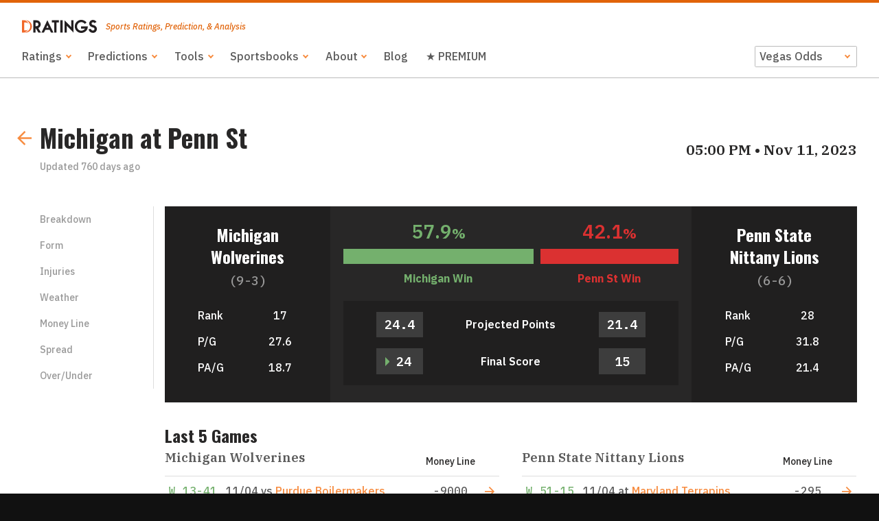

--- FILE ---
content_type: text/html
request_url: https://www.dratings.com/predictor/ncaa-football-predictions/6f27072e-2297-5768-a847-1540da36faef
body_size: 7904
content:
<!DOCTYPE html><html lang="en" xmlns:og="http://ogp.me/ns#"><head><meta charset="utf-8" /><meta content="width=device-width, initial-scale=1, shrink-to-fit=no" name="viewport" /><meta content="ie=edge" http-equiv="x-ua-compatible" /><meta content="#F78C40" name="theme-color" /><meta content="Game Analysis for Michigan at Penn St. See our bet values and picks for the money lines, run lines, and over/under for each game." property="og:description" /><meta content="https://app.dratings.com/assets/32ec6c28343138ed2dd7e4f2e177ce6e.png" property="og:image" /><meta content="Michigan at Penn St - 11/11/23 - DRatings.com" property="og:title" /><meta content="website" property="og:type" /><meta content="https://app.dratings.com/predictor/ncaa-football-predictions/6f27072e-2297-5768-a847-1540da36faef" property="og:url" /><meta name="_csrf" content="bXyPf2J08StB8rKMMkbrm3L-vKSgrCmpK3pFr_V6g9w" /><link href="/assets/6ad4dd3d24021b4f5e123a5aea9962fb.png" rel="icon" sizes="16x16" type="image/png" /><link href="/assets/363cc95e654f056d9630bf42e9f9b759.png" rel="icon" sizes="32x32" type="image/png" /><link href="/assets/2d81423b893501348f7dfc182753d0bc.png" rel="apple-touch-icon" sizes="80x80" /><link href="/assets/05cdfb1cb072dccc47ed3ceee1a2b15c.png" rel="apple-touch-icon" sizes="120x120" /><link href="/assets/f205cbff2850198239fc56e2be7219bb.png" rel="apple-touch-icon" sizes="152x152" /><link href="/assets/eec6e493d717e18de6694b31d14afdaa.png" rel="apple-touch-icon" sizes="180x180" /><link href="/assets/32ec6c28343138ed2dd7e4f2e177ce6e.png" rel="apple-touch-icon" sizes="192x192" /><link href="/assets/150c2fbd39c3063882158863b9877fa0.png" rel="apple-touch-icon" sizes="512x512" /><script async="true" src="https://www.googletagmanager.com/gtag/js?id=UA-35990443-1"></script><script>window.dataLayer = window.dataLayer || []; function gtag(){dataLayer.push(arguments);} gtag('js', new Date()); gtag('config', 'UA-35990443-1');</script><link href="https://fonts.googleapis.com/css?family=IBM+Plex+Mono:500,600,700|IBM+Plex+Sans:500,500i,600,700|IBM+Plex+Serif:600|Oswald:700&amp;display=swap" rel="stylesheet" /><link href="/assets/main__main.f4fb6be2d584f072a379.css" rel="stylesheet" /><script src="/assets/main__main.89896f785741688b64f3.js"></script><title>Michigan at Penn St - 11/11/23 - DRatings.com</title></head><body><div class="drawer"><button class="drawer-close drawer-index" id="drawer-close">Close</button><ul class="drawer-list"><li><a class="drawer-index" tabindex="-1" href="/sports/">Ratings</a><ul><li><a class="drawer-index" tabindex="-1" href="https://www.dratings.com/sports/ncaa-fbs-football-ratings/">FBS Ratings</a></li><li><a class="drawer-index" tabindex="-1" href="https://www.dratings.com/sports/nfl-football-ratings/">NFL Ratings</a></li><li><a class="drawer-index" tabindex="-1" href="https://www.dratings.com/sports/nhl-hockey-ratings/">NHL Ratings</a></li><li><a class="drawer-index" tabindex="-1" href="https://www.dratings.com/sports/nba-basketball-ratings/">NBA Ratings</a></li><li><a class="drawer-index" tabindex="-1" href="https://www.dratings.com/sports/ncaa-college-basketball-ratings/">NCAAB Ratings</a></li></ul></li><li><a class="drawer-index" tabindex="-1" href="/predictor/">Predictions</a><ul><li><a class="drawer-index" tabindex="-1" href="https://www.dratings.com/predictor/ncaa-football-predictions/">NCAAF Predictions</a></li><li><a class="drawer-index" tabindex="-1" href="https://www.dratings.com/predictor/nfl-football-predictions/">NFL Predictions</a></li><li><a class="drawer-index" tabindex="-1" href="https://www.dratings.com/predictor/nhl-hockey-predictions/">NHL Predictions</a></li><li><a class="drawer-index" tabindex="-1" href="https://www.dratings.com/predictor/nba-basketball-predictions/">NBA Predictions</a></li><li><a class="drawer-index" tabindex="-1" href="https://www.dratings.com/predictor/ncaa-basketball-predictions/">NCAAB Predictions</a></li><li><a class="drawer-index" tabindex="-1" href="/predictor/ufc-mma-predictions/">UFC Predictions</a></li></ul></li><li><a class="drawer-index" tabindex="-1" href="https://www.dratings.com/tools/">Tools</a><ul><li><a class="drawer-index" tabindex="-1" href="https://www.dratings.com/odds-conversion-calculator/">Odds Conversion Calculator</a></li><li><a class="drawer-index" tabindex="-1" href="https://www.dratings.com/parlay-calculator/">Parlay Calculator</a></li><li><a class="drawer-index" tabindex="-1" href="https://www.dratings.com/sports-betting-hold-calculator/">Hold Calculator</a></li><li><a class="drawer-index" tabindex="-1" href="https://www.dratings.com/no-vig-fair-odds-calculator/">No-Vig Line</a></li><li><a class="drawer-index" tabindex="-1" href="https://www.dratings.com/clv-calculator/">CLV Calculator</a></li><li><a class="drawer-index" tabindex="-1" href="https://www.dratings.com/kelly-criterion-calculator/">Kelly Criterion Calculator</a></li></ul></li><li><a class="drawer-index" tabindex="-1" href="/top-5-online-sportsbooks-for-us-gamblers/">Sportsbooks</a><ul><li><a class="drawer-index" tabindex="-1" href="/bovada-sportsbook-review/">Bovada Sportsbook Review</a></li><li><a class="drawer-index" tabindex="-1" href="/betonline-sportsbook-review/">BetOnline Sportsbook Review</a></li><li><a class="drawer-index" tabindex="-1" href="/intertops-sportsbook-review/">Everygame Sportsbook Review</a></li><li><a class="drawer-index" tabindex="-1" href="https://www.dratings.com/bet105-sportsbook-review/">bet105 Sportsbook Review</a></li><li><a class="drawer-index" tabindex="-1" href="/nitrogen-sports-sportsbook-review/">Nitrobetting Sportsbook Review</a></li><li><a class="drawer-index" tabindex="-1" href="/sportsbetting-sportsbook-review/">SportsBetting Sportsbook Review</a></li><li><a class="drawer-index" tabindex="-1" href="/youwager-sportsbook-review/">Youwager Sportsbook Review</a></li><li><a class="drawer-index" tabindex="-1" href="https://www.dratings.com/betanysports-sportsbook-review/">BetAnySports Sportsbook Review</a></li></ul></li><li><a class="drawer-index" tabindex="-1" href="/about/">About</a><ul><li><a class="drawer-index" tabindex="-1" href="/acknowledgments/">Acknowledgments</a></li><li><a class="drawer-index" tabindex="-1" href="/methodology/">Methodology</a></li><li><a class="drawer-index" tabindex="-1" href="/about/predictions-disclaimer/">Predictions Disclaimer</a></li></ul></li><li><a class="drawer-index" tabindex="-1" href="/blog/">Blog</a></li><li><a class="drawer-index" tabindex="-1" href="https://www.dratings.com/dratings-premium-with-gamedaymath/">★ PREMIUM</a></li></ul></div><div class="layout"><header class="header"><div class="header-drawer"><button class="header-drawer-button" id="drawer-toggle">Menu</button></div><div class="header-logo"><a href="/"><img alt="DRatings" src="/assets/a19bf740984dfbd342f7f58fac37ff9e.svg" /></a><span>Sports Ratings, Prediction, &amp; Analysis</span></div><div class="header-actions"><ul class="header-nav"><li class="header-nav-dropdown"><a class="header-nav-item" href="/sports/">Ratings</a><ul class="header-nav-dropdown-content"><li><a href="https://www.dratings.com/sports/ncaa-fbs-football-ratings/">FBS Ratings</a></li><li><a href="https://www.dratings.com/sports/nfl-football-ratings/">NFL Ratings</a></li><li><a href="https://www.dratings.com/sports/nhl-hockey-ratings/">NHL Ratings</a></li><li><a href="https://www.dratings.com/sports/nba-basketball-ratings/">NBA Ratings</a></li><li><a href="https://www.dratings.com/sports/ncaa-college-basketball-ratings/">NCAAB Ratings</a></li></ul></li><li class="header-nav-dropdown"><a class="header-nav-item" href="/predictor/">Predictions</a><ul class="header-nav-dropdown-content"><li><a href="https://www.dratings.com/predictor/ncaa-football-predictions/">NCAAF Predictions</a></li><li><a href="https://www.dratings.com/predictor/nfl-football-predictions/">NFL Predictions</a></li><li><a href="https://www.dratings.com/predictor/nhl-hockey-predictions/">NHL Predictions</a></li><li><a href="https://www.dratings.com/predictor/nba-basketball-predictions/">NBA Predictions</a></li><li><a href="https://www.dratings.com/predictor/ncaa-basketball-predictions/">NCAAB Predictions</a></li><li><a href="/predictor/ufc-mma-predictions/">UFC Predictions</a></li></ul></li><li class="header-nav-dropdown"><a class="header-nav-item" href="https://www.dratings.com/tools/">Tools</a><ul class="header-nav-dropdown-content"><li><a href="https://www.dratings.com/odds-conversion-calculator/">Odds Conversion Calculator</a></li><li><a href="https://www.dratings.com/parlay-calculator/">Parlay Calculator</a></li><li><a href="https://www.dratings.com/sports-betting-hold-calculator/">Hold Calculator</a></li><li><a href="https://www.dratings.com/no-vig-fair-odds-calculator/">No-Vig Line</a></li><li><a href="https://www.dratings.com/clv-calculator/">CLV Calculator</a></li><li><a href="https://www.dratings.com/kelly-criterion-calculator/">Kelly Criterion Calculator</a></li></ul></li><li class="header-nav-dropdown"><a class="header-nav-item" href="/top-5-online-sportsbooks-for-us-gamblers/">Sportsbooks</a><ul class="header-nav-dropdown-content"><li><a href="/bovada-sportsbook-review/">Bovada Sportsbook Review</a></li><li><a href="/betonline-sportsbook-review/">BetOnline Sportsbook Review</a></li><li><a href="/intertops-sportsbook-review/">Everygame Sportsbook Review</a></li><li><a href="https://www.dratings.com/bet105-sportsbook-review/">bet105 Sportsbook Review</a></li><li><a href="/nitrogen-sports-sportsbook-review/">Nitrobetting Sportsbook Review</a></li><li><a href="/sportsbetting-sportsbook-review/">SportsBetting Sportsbook Review</a></li><li><a href="/youwager-sportsbook-review/">Youwager Sportsbook Review</a></li><li><a href="https://www.dratings.com/betanysports-sportsbook-review/">BetAnySports Sportsbook Review</a></li></ul></li><li class="header-nav-dropdown"><a class="header-nav-item" href="/about/">About</a><ul class="header-nav-dropdown-content"><li><a href="/acknowledgments/">Acknowledgments</a></li><li><a href="/methodology/">Methodology</a></li><li><a href="/about/predictions-disclaimer/">Predictions Disclaimer</a></li></ul></li><li><a class="header-nav-item" href="/blog/">Blog</a></li><li><a class="header-nav-item" href="https://www.dratings.com/dratings-premium-with-gamedaymath/">★ PREMIUM</a></li></ul><div class="header-toggles"><div class="form-select form-select--compact"><label class="srt">Odds Feed</label><select id="sportsbook-toggle"><option value="offshore">Offshore Odds</option><option selected="" value="vegas">Vegas Odds</option></select></div></div></div></header><main class="display-vegas-sportsbook" role="main"><div class="row"><div class="cell well well--carve2"><div class="subheader"><a class="subheader-back" href="/predictor/ncaa-football-predictions/"><svg class="icon"><use href="/assets/e590462d1e06584b5da0209a3cde52f1.svg#arrow-left" xlink:href="/assets/e590462d1e06584b5da0209a3cde52f1.svg#arrow-left"></use></svg></a><div class="subheader-heading"><h1 class="heading-1 mb--04">Michigan at Penn St</h1><span class="tc--blackT ts--down1">Updated <time datetime="2023-11-11T16:59:50Z">760 days ago</time></span></div><div><span class="heading-3"><time class="time-long-heading" datetime="2023-11-11T17:00:00Z">05:00 PM &bull; Nov 11, 2023</time></span></div></div><div class="grid"><div class="grid-box grid-box--M--2"><ul class="subnav" id="scroll"><li class="subnav-item"><a href="#scroll-breakdown">Breakdown</a></li><li class="subnav-item"><a href="#scroll-form">Form</a></li><li class="subnav-item"><a href="#scroll-injuries">Injuries</a></li><li class="subnav-item"><a href="#scroll-weather">Weather</a></li><li class="subnav-item"><a href="#scroll-money">Money Line</a></li><li class="subnav-item"><a href="#scroll-spread">Spread</a></li><li class="subnav-item"><a href="#scroll-ou">Over/Under</a></li></ul></div><div class="grid-box grid-box--M--10"><div class="overview mb--2" id="scroll-breakdown"><div class="grid"><div class="grid-box grid-box--S--3 grid-box--flex overview-half overview-half--left"><div class="overview-team "><div class="overview-team-head "><h2 class="heading-2 overview-team-name overview-team-name--pad"><a class="tc--white" href="/teams/ncaa-fbs-football-ratings/2016-michigan-wolverines">Michigan Wolverines</a></h2> <span class="tc--blackT tf--mono ts--up1">(9-3)</span></div><div class="hiddenS"><div class="bucket bucket--hSpread"><span class="overview-team-label">Rank</span><span class="overview-team-stat">17</span></div><div class="bucket bucket--hSpread"><span class="overview-team-label">P/G</span><span class="overview-team-stat">27.6</span></div><div class="bucket bucket--hSpread"><span class="overview-team-label">PA/G</span><span class="overview-team-stat">18.7</span></div></div></div></div><div class="grid-box grid-box--S--6 grid-box--flex overview-reorder"><div class="overview-main"><div class="overview-main-percentages"><div class="overview-percentage "><span class="overview-percentage-number mr--06 tc--green" id="away-breakdown-projection" style="width: 57.9%;"><span>57.9</span><span class="ts--down2">%</span></span><span class="overview-percentage-number dir--rtl tc--red" id="home-breakdown-projection" style="width: 42.1%"><span>42.1</span><span class="ts--down2">%</span></span></div><div class="overview-percentage"><div class="overview-percentage-segment mr--06 tc--green" style="width: 57.9%;"></div><div class="overview-percentage-segment tc--red" style="width: 42.1%"></div></div><div class="overview-percentage overview-percentage--team"><strong class="mr--06 tc--green" style="width: 57.9%;"><span class="hiddenS hiddenS--unset">Michigan </span>Win</strong><strong class="tc--red dir--rtl" style="width: 42.1%"><span class="hiddenS hiddenS--unset">Penn St </span>Win</strong></div></div><div class="overview-main-stats"><div class="overview-bucket"><span class="overview-projection" id="away-breakdown-projected-score">24.4</span><span class="overview-projectionLabel">Projected Points </span><span class="overview-projection" id="home-breakdown-projected-score">21.4</span></div><div class="overview-bucket"><span class="overview-projection"><span class="overview-arrow"></span>24</span><span class="overview-projectionLabel">Final Score </span><span class="overview-projection">15</span></div></div></div></div><div class="grid-box grid-box--S--3 grid-box--flex overview-half overview-half--right"><div class="overview-team "><div class="overview-team-head "><h2 class="overview-team-name heading-2 "><a class="tc--white" href="/teams/ncaa-fbs-football-ratings/2022-penn-state-nittany-lions">Penn State Nittany Lions</a></h2> <span class="tc--blackT tf--mono ts--up1">(6-6)</span></div><div class="hiddenS"><div class="bucket bucket--hSpread"><span class="overview-team-label">Rank</span><span class="overview-team-stat">28</span></div><div class="bucket bucket--hSpread"><span class="overview-team-label">P/G</span><span class="overview-team-stat">31.8</span></div><div class="bucket bucket--hSpread"><span class="overview-team-label">PA/G</span><span class="overview-team-stat">21.4</span></div></div></div></div><div class="grid-box grid-box--flex overview-half overview-half--left mt--04 overview-reorder hiddenNarrowOnly"><div class="overview-team "><div><div class="bucket bucket--hSpread"><span class="overview-team-label">Rank</span><span class="overview-team-stat">17</span></div><div class="bucket bucket--hSpread"><span class="overview-team-label">P/G</span><span class="overview-team-stat">27.6</span></div><div class="bucket bucket--hSpread"><span class="overview-team-label">PA/G</span><span class="overview-team-stat">18.7</span></div></div></div></div><div class="grid-box grid-box--flex overview-half overview-half--right mt--04 overview-reorder hiddenNarrowOnly"><div class="overview-team "><div><div class="bucket bucket--hSpread"><span class="overview-team-label">Rank</span><span class="overview-team-stat">28</span></div><div class="bucket bucket--hSpread"><span class="overview-team-label">P/G</span><span class="overview-team-stat">31.8</span></div><div class="bucket bucket--hSpread"><span class="overview-team-label">PA/G</span><span class="overview-team-stat">21.4</span></div></div></div></div></div></div><div id="scroll-form"><h3 class="heading-2">Last 5 Games</h3></div><div class="grid"><div class="grid-box grid-box--S--6"><table class="table table--list mb--2" id="away-form"><thead class="table-header"><tr><th colspan="2"><div class="heading-3 heading-3--game">Michigan Wolverines</div></th><th><span>Money Line</span></th><th></th></tr></thead><tbody class="table-body"><tr><td><span class="t--nowrap tc--green">W<span> 13-41</span></span></td><td class="ta--left tf--body lh--12"><time class="date-short" datetime="2023-11-04T23:30:00Z">11/04</time> vs <a href="/teams/ncaa-fbs-football-ratings/2023-purdue-boilermakers">Purdue Boilermakers</a></td><td>-9000</td><td><a class="d--b ts--down1" href="/predictor/ncaa-football-predictions/b10f55e8-243c-5444-b6be-2e9e10127c57"><svg class="icon"><use href="/assets/e590462d1e06584b5da0209a3cde52f1.svg#arrow-right" xlink:href="/assets/e590462d1e06584b5da0209a3cde52f1.svg#arrow-right"></use></svg></a></td></tr><tr><td><span class="t--nowrap tc--green">W<span> 49-0</span></span></td><td class="ta--left tf--body lh--12"><time class="date-short" datetime="2023-10-21T23:30:00Z">10/21</time> at <a href="/teams/ncaa-fbs-football-ratings/2017-michigan-state-spartans">Michigan State Spartans</a></td><td>-3900</td><td><a class="d--b ts--down1" href="/predictor/ncaa-football-predictions/ec948fee-60e8-5da2-aa1a-07edb8d71787"><svg class="icon"><use href="/assets/e590462d1e06584b5da0209a3cde52f1.svg#arrow-right" xlink:href="/assets/e590462d1e06584b5da0209a3cde52f1.svg#arrow-right"></use></svg></a></td></tr><tr><td><span class="t--nowrap tc--green">W<span> 7-52</span></span></td><td class="ta--left tf--body lh--12"><time class="date-short" datetime="2023-10-14T16:00:00Z">10/14</time> vs <a href="/teams/ncaa-fbs-football-ratings/2014-indiana-hoosiers">Indiana Hoosiers</a></td><td>-18000</td><td><a class="d--b ts--down1" href="/predictor/ncaa-football-predictions/41e6b864-4a33-506f-9531-b4653c73203e"><svg class="icon"><use href="/assets/e590462d1e06584b5da0209a3cde52f1.svg#arrow-right" xlink:href="/assets/e590462d1e06584b5da0209a3cde52f1.svg#arrow-right"></use></svg></a></td></tr><tr><td><span class="t--nowrap tc--green">W<span> 52-10</span></span></td><td class="ta--left tf--body lh--12"><time class="date-short" datetime="2023-10-07T23:36:00Z">10/07</time> at <a href="/teams/ncaa-fbs-football-ratings/2018-minnesota-golden-gophers">Minnesota Golden Gophers</a></td><td>-1400</td><td><a class="d--b ts--down1" href="/predictor/ncaa-football-predictions/a65e4e0d-3f9b-5956-a455-13205030d30b"><svg class="icon"><use href="/assets/e590462d1e06584b5da0209a3cde52f1.svg#arrow-right" xlink:href="/assets/e590462d1e06584b5da0209a3cde52f1.svg#arrow-right"></use></svg></a></td></tr><tr><td><span class="t--nowrap tc--green">W<span> 45-7</span></span></td><td class="ta--left tf--body lh--12"><time class="date-short" datetime="2023-09-30T19:30:00Z">9/30</time> at <a href="/teams/ncaa-fbs-football-ratings/2019-nebraska-cornhuskers">Nebraska Cornhuskers</a></td><td>-910</td><td><a class="d--b ts--down1" href="/predictor/ncaa-football-predictions/58a232d8-eb42-5de3-928f-30fa2d12c42e"><svg class="icon"><use href="/assets/e590462d1e06584b5da0209a3cde52f1.svg#arrow-right" xlink:href="/assets/e590462d1e06584b5da0209a3cde52f1.svg#arrow-right"></use></svg></a></td></tr></tbody></table></div><div class="grid-box grid-box--S--6"><table class="table table--list mb--2" id="home-form"><thead class="table-header"><tr><th colspan="2"><div class="heading-3 heading-3--game">Penn State Nittany Lions</div></th><th><span>Money Line</span></th><th></th></tr></thead><tbody class="table-body"><tr><td><span class="t--nowrap tc--green">W<span> 51-15</span></span></td><td class="ta--left tf--body lh--12"><time class="date-short" datetime="2023-11-04T19:40:00Z">11/04</time> at <a href="/teams/ncaa-fbs-football-ratings/2006-maryland-terrapins">Maryland Terrapins</a></td><td>-295</td><td><a class="d--b ts--down1" href="/predictor/ncaa-football-predictions/f64d0702-30b1-5ab4-b23b-9b07d66dd5cd"><svg class="icon"><use href="/assets/e590462d1e06584b5da0209a3cde52f1.svg#arrow-right" xlink:href="/assets/e590462d1e06584b5da0209a3cde52f1.svg#arrow-right"></use></svg></a></td></tr><tr><td><span class="t--nowrap tc--green">W<span> 24-33</span></span></td><td class="ta--left tf--body lh--12"><time class="date-short" datetime="2023-10-28T16:00:00Z">10/28</time> vs <a href="/teams/ncaa-fbs-football-ratings/2014-indiana-hoosiers">Indiana Hoosiers</a></td><td>-12000</td><td><a class="d--b ts--down1" href="/predictor/ncaa-football-predictions/7a16245d-1f43-5f72-9e9a-8bd3dd007659"><svg class="icon"><use href="/assets/e590462d1e06584b5da0209a3cde52f1.svg#arrow-right" xlink:href="/assets/e590462d1e06584b5da0209a3cde52f1.svg#arrow-right"></use></svg></a></td></tr><tr><td><span class="t--nowrap tc--red">L<span> 12-20</span></span></td><td class="ta--left tf--body lh--12"><time class="date-short" datetime="2023-10-21T16:00:00Z">10/21</time> at <a href="/teams/ncaa-fbs-football-ratings/2021-ohio-state-buckeyes">Ohio State Buckeyes</a></td><td>+165</td><td><a class="d--b ts--down1" href="/predictor/ncaa-football-predictions/69dadd37-3477-56f9-956b-1be510fc595b"><svg class="icon"><use href="/assets/e590462d1e06584b5da0209a3cde52f1.svg#arrow-right" xlink:href="/assets/e590462d1e06584b5da0209a3cde52f1.svg#arrow-right"></use></svg></a></td></tr><tr><td><span class="t--nowrap tc--green">W<span> 0-63</span></span></td><td class="ta--left tf--body lh--12"><time class="date-short" datetime="2023-10-14T19:30:00Z">10/14</time> vs <a href="/teams/ncaa-fbs-football-ratings/2066-massachusetts-minutemen">Massachusetts Minutemen</a></td><td>-60000</td><td><a class="d--b ts--down1" href="/predictor/ncaa-football-predictions/b8cfe8f3-26bb-55b4-bd4d-73308944c78e"><svg class="icon"><use href="/assets/e590462d1e06584b5da0209a3cde52f1.svg#arrow-right" xlink:href="/assets/e590462d1e06584b5da0209a3cde52f1.svg#arrow-right"></use></svg></a></td></tr><tr><td><span class="t--nowrap tc--green">W<span> 41-13</span></span></td><td class="ta--left tf--body lh--12"><time class="date-short" datetime="2023-09-30T16:00:00Z">9/30</time> at <a href="/teams/ncaa-fbs-football-ratings/2020-northwestern-wildcats">Northwestern Wildcats</a></td><td>-3700</td><td><a class="d--b ts--down1" href="/predictor/ncaa-football-predictions/d318ad76-45e1-51e5-a2b0-3c19fe9540ae"><svg class="icon"><use href="/assets/e590462d1e06584b5da0209a3cde52f1.svg#arrow-right" xlink:href="/assets/e590462d1e06584b5da0209a3cde52f1.svg#arrow-right"></use></svg></a></td></tr></tbody></table></div><div class="grid-box" id="scroll-injuries"><h3 class="heading-2">Injuries</h3></div><div class="grid-box grid-box--S--6"><div><div class="heading heading--rule"><h3 class="heading-3 heading-3--game">Michigan Wolverines</h3><span class="heading-column ta--right"><span class="ts--down1">Status</span></span></div><ul class="list list--compact"><li><div class="list-item"><span>No Reported Injuries</span></div></li></ul></div></div><div class="grid-box grid-box--S--6"><div id="home-injuries"><div class="heading heading--rule"><h3 class="heading-3 heading-3--game">Penn State Nittany Lions</h3><span class="heading-column ta--right"><span class="ts--down1">Status</span></span></div><ul class="list list--compact"><li><div class="list-item"><span><strong class="mr--04">S</strong>Mehki Flowers</span><span class="list-item-column"><span>Questionable</span></span></div></li><li><div class="list-item"><span><strong class="mr--04">DE</strong>Amin Vanover</span><span class="list-item-column"><span>Questionable</span></span></div></li><li><div class="list-item"><span><strong class="mr--04">DE</strong>Smith Vilbert</span><span class="list-item-column"><span>Questionable</span></span></div></li><li><div class="list-item"><span><strong class="mr--04">DE</strong>Chop Robinson</span><span class="list-item-column"><span>Questionable</span></span></div></li><li><div class="list-item"><span><strong class="mr--04">CB</strong>Elliot Washington II</span><span class="list-item-column"><span>Questionable</span></span></div></li><li><div class="list-item"><span><strong class="mr--04">WR</strong>Harrison Wallace III</span><span class="list-item-column"><span>Questionable</span></span></div></li></ul></div></div></div><div class="mb--2"><div class="card has-motif" id="scroll-weather"><svg class="motif motif--card1" viewBox="0 0 150 90"><rect height="30" width="30" x="0" y="60"></rect><rect height="30" width="50" x="0" y="0"></rect><rect height="30" width="50" x="100" y="0"></rect></svg><svg class="motif motif--card2" viewBox="0 0 122 122"><rect height="30" width="30" x="60" y="0"></rect><rect height="30" width="30" x="0" y="0"></rect><rect height="32" width="32" x="90" y="90"></rect><rect height="30" width="32" x="90" y="30"></rect><rect height="30" width="50" x="40" y="60"></rect></svg><div class="card-row layer"><div class="bucket bucket--spacing"><div class="bucket-media card-icon card-icon--field"><svg class="icon"><use href="/assets/e590462d1e06584b5da0209a3cde52f1.svg#field-football" xlink:href="/assets/e590462d1e06584b5da0209a3cde52f1.svg#field-football"></use></svg><svg class="card-icon-arrow icon" style="transform: translate(-50%, -50%) rotate(-170deg)"><use href="/assets/e590462d1e06584b5da0209a3cde52f1.svg#arrow-up" xlink:href="/assets/e590462d1e06584b5da0209a3cde52f1.svg#arrow-up"></use></svg></div><div><div class="heading-1 tc--white">NW 6 mph</div><div class="tc--blackT">Beaver Stadium, University Park, PA</div></div></div><div class="card-row-table"><table class="table table--invert mt--04"><thead class="table-header"><tr><th><span>O/U Effect</span></th></tr></thead><tbody class="table-body"><tr class="tf--body"><td>No Effect</td></tr></tbody></table></div></div></div><div class="card-sibling"><table class="table tablesaw tablesaw-swipe" data-tablesaw-minimap="" data-tablesaw-mode="swipe"><thead class="table-header"><tr class="tf--mono"><th><span>&nbsp;</span></th><th><span><time class="time-short" datetime="2023-11-11T17:00:00Z">5:00 PM</time></span></th><th><span><time class="time-short" datetime="2023-11-11T18:00:00Z">6:00 PM</time></span></th><th><span><time class="time-short" datetime="2023-11-11T19:00:00Z">7:00 PM</time></span></th><th><span><time class="time-short" datetime="2023-11-11T20:00:00Z">8:00 PM</time></span></th></tr></thead><tbody class="table-body"><tr><td class="ta--left tf--body"><strong>Temp (&deg;F)</strong></td><td>48&deg;</td><td>48&deg;</td><td>48&deg;</td><td>48&deg;</td></tr><tr><td class="ta--left tf--body"><strong>Humidity</strong></td><td>58%</td><td>57%</td><td>56%</td><td>55%</td></tr><tr><td class="ta--left tf--body"><strong>Precipitation</strong></td><td>0%</td><td>0%</td><td>0%</td><td>0%</td></tr><tr class="tf--body"><td class="ta--left"><strong>Condition</strong></td><td class="lh--12">Mostly Cloudy</td><td class="lh--12">Cloudy</td><td class="lh--12">Cloudy</td><td class="lh--12">Cloudy</td></tr><tr><td class="ta--left tf--body"><strong>Wind</strong></td><td class="lh--12">NW 6 mph</td><td class="lh--12">NW 6 mph</td><td class="lh--12">NW 6 mph</td><td class="lh--12">NW 6 mph</td></tr></tbody></table></div></div><div class="heading heading--stack" id="scroll-money"><div><h3 class="heading-2">Money Line </h3></div><span class="heading-column offshore-sportsbook"><span class="margin"><span class="margin-title"><div class="tooltip"><button class="tooltip-toggle">Implied Margin</button><div class="tooltip-overlay"></div><div class="tooltip-content"><h4 class="heading-4 mb--08">Implied Margin</h4><p class="mb--08">Using the best lines from multiple sportsbooks, this would be the % take from the consensus sportsbook if bets were even on each side.</p><a href="https://www.dratings.com/advantage-betting-using-implied-margin/">More on Implied Margin</a><button class="tooltip-close"><span class="srt">Close</span><svg class="icon"><use href="/assets/e590462d1e06584b5da0209a3cde52f1.svg#close" xlink:href="/assets/e590462d1e06584b5da0209a3cde52f1.svg#close"></use></svg></button></div></div>:</span><strong class="margin-value margin-value--6">2.8%</strong></span></span><span class="heading-column vegas-sportsbook"><span class="margin"><span class="margin-title"><div class="tooltip"><button class="tooltip-toggle">Implied Margin</button><div class="tooltip-overlay"></div><div class="tooltip-content"><h4 class="heading-4 mb--08">Implied Margin</h4><p class="mb--08">Using the best lines from multiple sportsbooks, this would be the % take from the consensus sportsbook if bets were even on each side.</p><a href="https://www.dratings.com/advantage-betting-using-implied-margin/">More on Implied Margin</a><button class="tooltip-close"><span class="srt">Close</span><svg class="icon"><use href="/assets/e590462d1e06584b5da0209a3cde52f1.svg#close" xlink:href="/assets/e590462d1e06584b5da0209a3cde52f1.svg#close"></use></svg></button></div></div>:</span><strong class="margin-value margin-value--5">1.8%</strong></span></span></div><table class="table tablesaw tablesaw-swipe mb--2 offshore-sportsbook" data-tablesaw-minimap="" data-tablesaw-mode="swipe"><thead class="table-header"><tr><th><span>&nbsp;</span></th><th><span>Open Line</span></th><th><span>Heritage</span></th><th><span><a target="__self" href="https://www.dratings.com/bovada-sportsbook-review/">Bovada</a></span></th><th><span><a target="__self" href="https://www.dratings.com/betonline-sportsbook-review/">BetOnline</a></span></th><th><span><a target="__self" href="https://www.dratings.com/youwager-sportsbook-review/">YouWager</a></span></th><th><span><a target="__self" href="https://www.dratings.com/sportsbetting-sportsbook-review/">SportsBetting</a></span></th><th><span>Best Line</span></th><th><span><div class="tooltip"><button class="tooltip-toggle">No-Vig Odds</button><div class="tooltip-overlay"></div><div class="tooltip-content"><h4 class="heading-4 mb--08">No-Vig Odds</h4><p class="mb--08">Using a market maker sportsbook, this is what the line would be if there was no vigorish (sportsbook fee) in the price.</p><a href="https://www.dratings.com/getting-an-edge-with-no-vig-lines/">More on No-Vig Odds</a><button class="tooltip-close"><span class="srt">Close</span><svg class="icon"><use href="/assets/e590462d1e06584b5da0209a3cde52f1.svg#close" xlink:href="/assets/e590462d1e06584b5da0209a3cde52f1.svg#close"></use></svg></button></div></div></span></th></tr></thead><tbody class="table-body t--nowrap"><tr><td class="ta--left tf--body"><strong>Michigan</strong></td><td class="table-division table-division--right tc--blackT">-220</td><td><strong>-195</strong></td><td>-200</td><td><strong>-195</strong></td><td>-205</td><td><strong>-195</strong></td><td class="table-division">-195</td><td class="table-division">-178.5</td></tr><tr><td class="ta--left tf--body"><strong>Penn St</strong></td><td class="table-division table-division--right tc--blackT">+180</td><td>+170</td><td>+170</td><td>+170</td><td><strong>+172</strong></td><td>+170</td><td class="table-division">+172</td><td class="table-division">+178.5</td></tr></tbody></table><table class="table tablesaw tablesaw-swipe mb--2 vegas-sportsbook" data-tablesaw-minimap="" data-tablesaw-mode="swipe"><thead class="table-header"><tr><th><span>&nbsp;</span></th><th><span>Open Line</span></th><th><span>South Point</span></th><th><span>Circa</span></th><th><span>Stations</span></th><th><span>Westgate</span></th><th><span>Best Line</span></th><th><span><div class="tooltip"><button class="tooltip-toggle">No-Vig Odds</button><div class="tooltip-overlay"></div><div class="tooltip-content"><h4 class="heading-4 mb--08">No-Vig Odds</h4><p class="mb--08">Using a market maker sportsbook, this is what the line would be if there was no vigorish (sportsbook fee) in the price.</p><a href="https://www.dratings.com/getting-an-edge-with-no-vig-lines/">More on No-Vig Odds</a><button class="tooltip-close"><span class="srt">Close</span><svg class="icon"><use href="/assets/e590462d1e06584b5da0209a3cde52f1.svg#close" xlink:href="/assets/e590462d1e06584b5da0209a3cde52f1.svg#close"></use></svg></button></div></div></span></th></tr></thead><tbody class="table-body t--nowrap"><tr><td class="ta--left tf--body"><strong>Michigan</strong></td><td class="table-division table-division--right tc--blackT">-205</td><td>-210</td><td><strong>-195</strong></td><td>-200</td><td>-200</td><td class="table-division">-195</td><td class="table-division">-178.5</td></tr><tr><td class="ta--left tf--body"><strong>Penn St</strong></td><td class="table-division table-division--right tc--blackT">+170</td><td><strong>+180</strong></td><td>+170</td><td>+175</td><td>+170</td><td class="table-division">+180</td><td class="table-division">+178.5</td></tr></tbody></table><div class="heading heading--stack" id="scroll-spread"><div><h3 class="heading-2">Spread Analysis</h3></div><span class="heading-column offshore-sportsbook"><span class="margin"><span class="margin-title"><div class="tooltip"><button class="tooltip-toggle">Implied Margin</button><div class="tooltip-overlay"></div><div class="tooltip-content"><h4 class="heading-4 mb--08">Implied Margin</h4><p class="mb--08">Using the best lines from multiple sportsbooks, this would be the % take from the consensus sportsbook if bets were even on each side.</p><a href="https://www.dratings.com/advantage-betting-using-implied-margin/">More on Implied Margin</a><button class="tooltip-close"><span class="srt">Close</span><svg class="icon"><use href="/assets/e590462d1e06584b5da0209a3cde52f1.svg#close" xlink:href="/assets/e590462d1e06584b5da0209a3cde52f1.svg#close"></use></svg></button></div></div>:</span><strong class="margin-value margin-value--5">1.9%</strong></span></span><span class="heading-column vegas-sportsbook"><span class="margin"><span class="margin-title"><div class="tooltip"><button class="tooltip-toggle">Implied Margin</button><div class="tooltip-overlay"></div><div class="tooltip-content"><h4 class="heading-4 mb--08">Implied Margin</h4><p class="mb--08">Using the best lines from multiple sportsbooks, this would be the % take from the consensus sportsbook if bets were even on each side.</p><a href="https://www.dratings.com/advantage-betting-using-implied-margin/">More on Implied Margin</a><button class="tooltip-close"><span class="srt">Close</span><svg class="icon"><use href="/assets/e590462d1e06584b5da0209a3cde52f1.svg#close" xlink:href="/assets/e590462d1e06584b5da0209a3cde52f1.svg#close"></use></svg></button></div></div>:</span><strong class="margin-value margin-value--6">3.5%</strong></span></span></div><table class="table tablesaw tablesaw-swipe mb--2 offshore-sportsbook" data-tablesaw-minimap="" data-tablesaw-mode="swipe"><thead class="table-header"><tr><th><span>&nbsp;</span></th><th><span>Open Line</span></th><th><span>Heritage</span></th><th><span><a target="__self" href="https://www.dratings.com/bovada-sportsbook-review/">Bovada</a></span></th><th><span><a target="__self" href="https://www.dratings.com/betonline-sportsbook-review/">BetOnline</a></span></th><th><span><a target="__self" href="https://www.dratings.com/youwager-sportsbook-review/">YouWager</a></span></th><th><span><a target="__self" href="https://www.dratings.com/sportsbetting-sportsbook-review/">SportsBetting</a></span></th><th><span>Best Line</span></th><th><span><div class="tooltip"><button class="tooltip-toggle">No-Vig Odds</button><div class="tooltip-overlay"></div><div class="tooltip-content"><h4 class="heading-4 mb--08">No-Vig Odds</h4><p class="mb--08">Using a market maker sportsbook, this is what the line would be if there was no vigorish (sportsbook fee) in the price.</p><a href="https://www.dratings.com/getting-an-edge-with-no-vig-lines/">More on No-Vig Odds</a><button class="tooltip-close"><span class="srt">Close</span><svg class="icon"><use href="/assets/e590462d1e06584b5da0209a3cde52f1.svg#close" xlink:href="/assets/e590462d1e06584b5da0209a3cde52f1.svg#close"></use></svg></button></div></div></span></th></tr></thead><tbody class="table-body t--nowrap"><tr><td class="ta--left tf--body"><strong>Michigan</strong></td><td class="table-division table-division--right tc--blackT">-5-110</td><td>-4½-108</td><td><strong>-4-105</strong></td><td>-4½-105</td><td>-4½-110</td><td>-4½-105</td><td class="table-division">-4-105</td><td class="table-division">-4½+104</td></tr><tr><td class="ta--left tf--body"><strong>Penn St</strong></td><td class="table-division table-division--right tc--blackT">+5-110</td><td><strong>+4½-108</strong></td><td>+4-115</td><td>+4½-115</td><td>+4½-110</td><td>+4½-115</td><td class="table-division">+4½-108</td><td class="table-division">+4½-104</td></tr></tbody></table><table class="table tablesaw tablesaw-swipe mb--2 vegas-sportsbook" data-tablesaw-minimap="" data-tablesaw-mode="swipe"><thead class="table-header"><tr><th><span>&nbsp;</span></th><th><span>Open Line</span></th><th><span>South Point</span></th><th><span>Circa</span></th><th><span>Stations</span></th><th><span>Westgate</span></th><th><span>Best Line</span></th><th><span><div class="tooltip"><button class="tooltip-toggle">No-Vig Odds</button><div class="tooltip-overlay"></div><div class="tooltip-content"><h4 class="heading-4 mb--08">No-Vig Odds</h4><p class="mb--08">Using a market maker sportsbook, this is what the line would be if there was no vigorish (sportsbook fee) in the price.</p><a href="https://www.dratings.com/getting-an-edge-with-no-vig-lines/">More on No-Vig Odds</a><button class="tooltip-close"><span class="srt">Close</span><svg class="icon"><use href="/assets/e590462d1e06584b5da0209a3cde52f1.svg#close" xlink:href="/assets/e590462d1e06584b5da0209a3cde52f1.svg#close"></use></svg></button></div></div></span></th></tr></thead><tbody class="table-body t--nowrap"><tr><td class="ta--left tf--body"><strong>Michigan</strong></td><td class="table-division table-division--right tc--blackT">-5-110</td><td><strong>-4½-110</strong></td><td><strong>-4½-110</strong></td><td><strong>-4½-110</strong></td><td><strong>-4½-110</strong></td><td class="table-division">-4½-110</td><td class="table-division">-4½+104</td></tr><tr><td class="ta--left tf--body"><strong>Penn St</strong></td><td class="table-division table-division--right tc--blackT">+5-110</td><td>+4½-110</td><td>+4½-110</td><td>+4½-110</td><td>+4½-110</td><td class="table-division">+4½-105</td><td class="table-division">+4½-104</td></tr></tbody></table><div class="mb--2 offshore-sportsbook"><div aria-hidden="true" class="compare mb--08"><div class="compare-heading">&nbsp;</div><div class="compare-title">Michigan</div><div class="compare-title">Penn St</div></div><div class="compare mb--16"><h4 class="compare-heading"><strong class="tc--black">Overall</strong></h4><div class="compare-overall compare-overall--left" id="scroll-spread-compare-overall"><div class="compare-overall-check"><div class="check check--overall"><svg class="icon"><use href="/assets/e590462d1e06584b5da0209a3cde52f1.svg#checkmark" xlink:href="/assets/e590462d1e06584b5da0209a3cde52f1.svg#checkmark"></use></svg><span class="srt">Bet Value Inactive</span></div></div><div class="bar bar--highlight bar--left" id="scroll-spread-overall"><div class="bar-progress" style="width: 0.0%"></div><span class="srt">Michigan: 0.0%</span></div></div><div class="compare-overall" id="home-spread-compare-overall"><div class="compare-overall-check"><div class="check check--overall"><svg class="icon"><use href="/assets/e590462d1e06584b5da0209a3cde52f1.svg#checkmark" xlink:href="/assets/e590462d1e06584b5da0209a3cde52f1.svg#checkmark"></use></svg><span class="srt">Bet Value Inactive</span></div></div><div class="bar bar--highlight" id="home-spread-overall"><div class="bar-progress" style="width: 0.0%"></div><span class="srt">Penn St: 0.0%</span></div></div></div><div class="compare mb--08"><h4 class="compare-heading"><div class="tooltip"><button class="tooltip-toggle">Base Rating</button><div class="tooltip-overlay"></div><div class="tooltip-content"><h4 class="heading-4 mb--08">Base Rating</h4><p class="mb--08">Our analytical projection of the match in relation to the implied probability to win from the sportsbooks.</p><a href="https://www.dratings.com/betting-analysis-methodology/">More on Base Rating</a><button class="tooltip-close"><span class="srt">Close</span><svg class="icon"><use href="/assets/e590462d1e06584b5da0209a3cde52f1.svg#close" xlink:href="/assets/e590462d1e06584b5da0209a3cde52f1.svg#close"></use></svg></button></div></div></h4><div class="bar bar--left" id="scroll-spread-base"><div class="bar-progress" style="width: 0.0%"></div><span class="srt">Michigan: 0.0%</span></div><div class="bar" id="home-spread-base"><div class="bar-progress" style="width: 20.0%"></div><span class="srt">Penn St: 20.0%</span></div></div><div class="compare mb--08"><h4 class="compare-heading"><div class="tooltip"><button class="tooltip-toggle">Bet Trends</button><div class="tooltip-overlay"></div><div class="tooltip-content"><h4 class="heading-4 mb--08">Bet Trends</h4><p class="mb--08">Doing an analysis on the betting data, we project which team has which team has an edge.</p><a href="https://www.dratings.com/betting-analysis-methodology/">More on Bet Trends</a><button class="tooltip-close"><span class="srt">Close</span><svg class="icon"><use href="/assets/e590462d1e06584b5da0209a3cde52f1.svg#close" xlink:href="/assets/e590462d1e06584b5da0209a3cde52f1.svg#close"></use></svg></button></div></div></h4><div class="bar bar--left" id="scroll-spread-bet-trends"><div class="bar-progress" style="width: 0.0%"></div><span class="srt">Michigan: 0.0%</span></div><div class="bar" id="home-spread-bet-trends"><div class="bar-progress" style="width: 20.0%"></div><span class="srt">Penn St: 20.0%</span></div></div><div class="compare mb--2"><h4 class="compare-heading"><div class="tooltip"><button class="tooltip-toggle">Sharp Line</button><div class="tooltip-overlay"></div><div class="tooltip-content"><h4 class="heading-4 mb--08">Sharp Line</h4><p class="mb--08">Our proprietary formula predicting which direction the line will move.</p><a href="https://www.dratings.com/betting-analysis-methodology/">More on Sharp Line</a><button class="tooltip-close"><span class="srt">Close</span><svg class="icon"><use href="/assets/e590462d1e06584b5da0209a3cde52f1.svg#close" xlink:href="/assets/e590462d1e06584b5da0209a3cde52f1.svg#close"></use></svg></button></div></div></h4><div class="bar bar--left" id="scroll-spread-sharp-line"><div class="bar-progress" style="width: 40.0%"></div><span class="srt">Michigan: 40.0%</span></div><div class="bar" id="home-spread-sharp-line"><div class="bar-progress" style="width: 0.0%"></div><span class="srt">Penn St: 0.0%</span></div></div><div class="compare compare--stack"><h4 class="compare-heading tc--black tw--bold">Latest Spread<br /><div class="tooltip"><button class="tooltip-toggle">Steam Move</button><div class="tooltip-overlay"></div><div class="tooltip-content"><h4 class="heading-4 mb--08">Steam Move</h4><p class="mb--08">A quick and uniform line move across every sportsbook. Usually caused by an injury or deep-pocketed sharp bettor.</p><a href="https://www.dratings.com/chasing-steam-in-sports-betting/">More on Steam Move</a><button class="tooltip-close"><span class="srt">Close</span><svg class="icon"><use href="/assets/e590462d1e06584b5da0209a3cde52f1.svg#close" xlink:href="/assets/e590462d1e06584b5da0209a3cde52f1.svg#close"></use></svg></button></div></div></h4><div class="compare-card">Michigan Spread moved from -4-108 to -4½-108<span class="d--b tc--blackT ts--down1"><time class="time-long" datetime="2023-11-11T16:43:16Z"><span class="tc--blackT ts--down1">11/11/2023</span><br>04:43 PM</time></span></div><div class="compare-card">Penn St Spread moved from +4½-105 to +4½-115<span class="d--b tc--blackT ts--down1"><time class="time-long" datetime="2023-11-11T16:37:04Z"><span class="tc--blackT ts--down1">11/11/2023</span><br>04:37 PM</time></span></div></div></div><div class="mb--2 vegas-sportsbook"><div aria-hidden="true" class="compare mb--08"><div class="compare-heading">&nbsp;</div><div class="compare-title">Michigan</div><div class="compare-title">Penn St</div></div><div class="compare mb--16"><h4 class="compare-heading"><strong class="tc--black">Overall</strong></h4><div class="compare-overall compare-overall--left" id="scroll-spread-compare-overall"><div class="compare-overall-check"><div class="check check--overall"><svg class="icon"><use href="/assets/e590462d1e06584b5da0209a3cde52f1.svg#checkmark" xlink:href="/assets/e590462d1e06584b5da0209a3cde52f1.svg#checkmark"></use></svg><span class="srt">Bet Value Inactive</span></div></div><div class="bar bar--highlight bar--left" id="scroll-spread-overall"><div class="bar-progress" style="width: 0.0%"></div><span class="srt">Michigan: 0.0%</span></div></div><div class="compare-overall" id="home-spread-compare-overall"><div class="compare-overall-check"><div class="check check--overall"><svg class="icon"><use href="/assets/e590462d1e06584b5da0209a3cde52f1.svg#checkmark" xlink:href="/assets/e590462d1e06584b5da0209a3cde52f1.svg#checkmark"></use></svg><span class="srt">Bet Value Inactive</span></div></div><div class="bar bar--highlight" id="home-spread-overall"><div class="bar-progress" style="width: 20.0%"></div><span class="srt">Penn St: 20.0%</span></div></div></div><div class="compare mb--08"><h4 class="compare-heading"><div class="tooltip"><button class="tooltip-toggle">Base Rating</button><div class="tooltip-overlay"></div><div class="tooltip-content"><h4 class="heading-4 mb--08">Base Rating</h4><p class="mb--08">Our analytical projection of the match in relation to the implied probability to win from the sportsbooks.</p><a href="https://www.dratings.com/betting-analysis-methodology/">More on Base Rating</a><button class="tooltip-close"><span class="srt">Close</span><svg class="icon"><use href="/assets/e590462d1e06584b5da0209a3cde52f1.svg#close" xlink:href="/assets/e590462d1e06584b5da0209a3cde52f1.svg#close"></use></svg></button></div></div></h4><div class="bar bar--left" id="scroll-spread-base"><div class="bar-progress" style="width: 0.0%"></div><span class="srt">Michigan: 0.0%</span></div><div class="bar" id="home-spread-base"><div class="bar-progress" style="width: 20.0%"></div><span class="srt">Penn St: 20.0%</span></div></div><div class="compare mb--08"><h4 class="compare-heading"><div class="tooltip"><button class="tooltip-toggle">Bet Trends</button><div class="tooltip-overlay"></div><div class="tooltip-content"><h4 class="heading-4 mb--08">Bet Trends</h4><p class="mb--08">Doing an analysis on the betting data, we project which team has which team has an edge.</p><a href="https://www.dratings.com/betting-analysis-methodology/">More on Bet Trends</a><button class="tooltip-close"><span class="srt">Close</span><svg class="icon"><use href="/assets/e590462d1e06584b5da0209a3cde52f1.svg#close" xlink:href="/assets/e590462d1e06584b5da0209a3cde52f1.svg#close"></use></svg></button></div></div></h4><div class="bar bar--left" id="scroll-spread-bet-trends"><div class="bar-progress" style="width: 0.0%"></div><span class="srt">Michigan: 0.0%</span></div><div class="bar" id="home-spread-bet-trends"><div class="bar-progress" style="width: 0.0%"></div><span class="srt">Penn St: 0.0%</span></div></div><div class="compare mb--2"><h4 class="compare-heading"><div class="tooltip"><button class="tooltip-toggle">Sharp Line</button><div class="tooltip-overlay"></div><div class="tooltip-content"><h4 class="heading-4 mb--08">Sharp Line</h4><p class="mb--08">Our proprietary formula predicting which direction the line will move.</p><a href="https://www.dratings.com/betting-analysis-methodology/">More on Sharp Line</a><button class="tooltip-close"><span class="srt">Close</span><svg class="icon"><use href="/assets/e590462d1e06584b5da0209a3cde52f1.svg#close" xlink:href="/assets/e590462d1e06584b5da0209a3cde52f1.svg#close"></use></svg></button></div></div></h4><div class="bar bar--left" id="scroll-spread-sharp-line"><div class="bar-progress" style="width: 0.0%"></div><span class="srt">Michigan: 0.0%</span></div><div class="bar" id="home-spread-sharp-line"><div class="bar-progress" style="width: 0.0%"></div><span class="srt">Penn St: 0.0%</span></div></div><div class="compare compare--stack"><h4 class="compare-heading tc--black tw--bold">Latest Spread<br /><div class="tooltip"><button class="tooltip-toggle">Steam Move</button><div class="tooltip-overlay"></div><div class="tooltip-content"><h4 class="heading-4 mb--08">Steam Move</h4><p class="mb--08">A quick and uniform line move across every sportsbook. Usually caused by an injury or deep-pocketed sharp bettor.</p><a href="https://www.dratings.com/chasing-steam-in-sports-betting/">More on Steam Move</a><button class="tooltip-close"><span class="srt">Close</span><svg class="icon"><use href="/assets/e590462d1e06584b5da0209a3cde52f1.svg#close" xlink:href="/assets/e590462d1e06584b5da0209a3cde52f1.svg#close"></use></svg></button></div></div></h4><div class="compare-card">Michigan Spread moved from -5-110 to -5½-115<span class="d--b tc--blackT ts--down1"><time class="time-long" datetime="2023-11-11T15:22:08Z"><span class="tc--blackT ts--down1">11/11/2023</span><br>03:22 PM</time></span></div><div class="compare-card">Penn St Spread moved from +5½-110 to +4½-110<span class="d--b tc--blackT ts--down1"><time class="time-long" datetime="2023-11-11T15:25:32Z"><span class="tc--blackT ts--down1">11/11/2023</span><br>03:25 PM</time></span></div></div></div><div class="heading heading--stack" id="scroll-ou"><div><h3 class="heading-2">Over/Under Analysis</h3></div><span class="heading-column offshore-sportsbook"><span class="margin"><span class="margin-title"><div class="tooltip"><button class="tooltip-toggle">Implied Margin</button><div class="tooltip-overlay"></div><div class="tooltip-content"><h4 class="heading-4 mb--08">Implied Margin</h4><p class="mb--08">Using the best lines from multiple sportsbooks, this would be the % take from the consensus sportsbook if bets were even on each side.</p><a href="https://www.dratings.com/advantage-betting-using-implied-margin/">More on Implied Margin</a><button class="tooltip-close"><span class="srt">Close</span><svg class="icon"><use href="/assets/e590462d1e06584b5da0209a3cde52f1.svg#close" xlink:href="/assets/e590462d1e06584b5da0209a3cde52f1.svg#close"></use></svg></button></div></div>:</span><strong class="margin-value margin-value--6">2.6%</strong></span></span><span class="heading-column vegas-sportsbook"><span class="margin"><span class="margin-title"><div class="tooltip"><button class="tooltip-toggle">Implied Margin</button><div class="tooltip-overlay"></div><div class="tooltip-content"><h4 class="heading-4 mb--08">Implied Margin</h4><p class="mb--08">Using the best lines from multiple sportsbooks, this would be the % take from the consensus sportsbook if bets were even on each side.</p><a href="https://www.dratings.com/advantage-betting-using-implied-margin/">More on Implied Margin</a><button class="tooltip-close"><span class="srt">Close</span><svg class="icon"><use href="/assets/e590462d1e06584b5da0209a3cde52f1.svg#close" xlink:href="/assets/e590462d1e06584b5da0209a3cde52f1.svg#close"></use></svg></button></div></div>:</span><strong class="margin-value margin-value--6">3.0%</strong></span></span></div><table class="table tablesaw tablesaw-swipe mb--2 offshore-sportsbook" data-tablesaw-minimap="" data-tablesaw-mode="swipe"><thead class="table-header"><tr><th><span>&nbsp;</span></th><th><span>Open Line</span></th><th><span>Heritage</span></th><th><span><a target="__self" href="https://www.dratings.com/bovada-sportsbook-review/">Bovada</a></span></th><th><span><a target="__self" href="https://www.dratings.com/betonline-sportsbook-review/">BetOnline</a></span></th><th><span><a target="__self" href="https://www.dratings.com/youwager-sportsbook-review/">YouWager</a></span></th><th><span><a target="__self" href="https://www.dratings.com/sportsbetting-sportsbook-review/">SportsBetting</a></span></th><th><span>Best Line</span></th><th><span><div class="tooltip"><button class="tooltip-toggle">No-Vig Odds</button><div class="tooltip-overlay"></div><div class="tooltip-content"><h4 class="heading-4 mb--08">No-Vig Odds</h4><p class="mb--08">Using a market maker sportsbook, this is what the line would be if there was no vigorish (sportsbook fee) in the price.</p><a href="https://www.dratings.com/getting-an-edge-with-no-vig-lines/">More on No-Vig Odds</a><button class="tooltip-close"><span class="srt">Close</span><svg class="icon"><use href="/assets/e590462d1e06584b5da0209a3cde52f1.svg#close" xlink:href="/assets/e590462d1e06584b5da0209a3cde52f1.svg#close"></use></svg></button></div></div></span></th></tr></thead><tbody class="table-body t--nowrap"><tr><td class="ta--left tf--body"><strong>Over</strong></td><td class="table-division table-division--right tc--blackT">o44-110</td><td><strong>o44-108</strong></td><td>o44½-110</td><td>o44½-105</td><td>o44½-110</td><td>o44½-105</td><td class="table-division">o44-108</td><td class="table-division">o44½+104</td></tr><tr><td class="ta--left tf--body"><strong>Under</strong></td><td class="table-division table-division--right tc--blackT">u44-110</td><td>u44-108</td><td><strong>u44½-110</strong></td><td>u44½-115</td><td><strong>u44½-110</strong></td><td>u44½-115</td><td class="table-division">u44½-110</td><td class="table-division">u44½-104</td></tr></tbody></table><table class="table tablesaw tablesaw-swipe mb--2 vegas-sportsbook" data-tablesaw-minimap="" data-tablesaw-mode="swipe"><thead class="table-header"><tr><th><span>&nbsp;</span></th><th><span>Open Line</span></th><th><span>South Point</span></th><th><span>Circa</span></th><th><span>Stations</span></th><th><span>Westgate</span></th><th><span>Best Line</span></th><th><span><div class="tooltip"><button class="tooltip-toggle">No-Vig Odds</button><div class="tooltip-overlay"></div><div class="tooltip-content"><h4 class="heading-4 mb--08">No-Vig Odds</h4><p class="mb--08">Using a market maker sportsbook, this is what the line would be if there was no vigorish (sportsbook fee) in the price.</p><a href="https://www.dratings.com/getting-an-edge-with-no-vig-lines/">More on No-Vig Odds</a><button class="tooltip-close"><span class="srt">Close</span><svg class="icon"><use href="/assets/e590462d1e06584b5da0209a3cde52f1.svg#close" xlink:href="/assets/e590462d1e06584b5da0209a3cde52f1.svg#close"></use></svg></button></div></div></span></th></tr></thead><tbody class="table-body t--nowrap"><tr><td class="ta--left tf--body"><strong>Over</strong></td><td class="table-division table-division--right tc--blackT">o45½-110</td><td>o44½-110</td><td>o44½-105</td><td>o44½-110</td><td><strong>o44-110</strong></td><td class="table-division">o44-110</td><td class="table-division">o44½+104</td></tr><tr><td class="ta--left tf--body"><strong>Under</strong></td><td class="table-division table-division--right tc--blackT">u45½-110</td><td><strong>u44½-110</strong></td><td>u44½-115</td><td><strong>u44½-110</strong></td><td>u44-110</td><td class="table-division">u44½-110</td><td class="table-division">u44½-104</td></tr></tbody></table><div class="mb--2 offshore-sportsbook"><div aria-hidden="true" class="compare mb--08"><div class="compare-heading">&nbsp;</div><div class="compare-title">Over</div><div class="compare-title">Under</div></div><div class="compare mb--16"><h4 class="compare-heading"><strong class="tc--black">Overall</strong></h4><div class="compare-overall compare-overall--left" id="scroll-ou-compare-overall"><div class="compare-overall-check"><div class="check check--overall"><svg class="icon"><use href="/assets/e590462d1e06584b5da0209a3cde52f1.svg#checkmark" xlink:href="/assets/e590462d1e06584b5da0209a3cde52f1.svg#checkmark"></use></svg><span class="srt">Bet Value Inactive</span></div></div><div class="bar bar--highlight bar--left" id="scroll-ou-overall"><div class="bar-progress" style="width: 10.0%"></div><span class="srt">Over: 10.0%</span></div></div><div class="compare-overall" id="under-ou-compare-overall"><div class="compare-overall-check"><div class="check check--overall"><svg class="icon"><use href="/assets/e590462d1e06584b5da0209a3cde52f1.svg#checkmark" xlink:href="/assets/e590462d1e06584b5da0209a3cde52f1.svg#checkmark"></use></svg><span class="srt">Bet Value Inactive</span></div></div><div class="bar bar--highlight" id="under-ou-overall"><div class="bar-progress" style="width: 0.0%"></div><span class="srt">Under: 0.0%</span></div></div></div><div class="compare mb--08"><h4 class="compare-heading"><div class="tooltip"><button class="tooltip-toggle">Base Rating</button><div class="tooltip-overlay"></div><div class="tooltip-content"><h4 class="heading-4 mb--08">Base Rating</h4><p class="mb--08">Our analytical projection of the match in relation to the implied probability to win from the sportsbooks.</p><a href="https://www.dratings.com/betting-analysis-methodology/">More on Base Rating</a><button class="tooltip-close"><span class="srt">Close</span><svg class="icon"><use href="/assets/e590462d1e06584b5da0209a3cde52f1.svg#close" xlink:href="/assets/e590462d1e06584b5da0209a3cde52f1.svg#close"></use></svg></button></div></div></h4><div class="bar bar--left" id="scroll-ou-base"><div class="bar-progress" style="width: 20.0%"></div><span class="srt">Over: 20.0%</span></div><div class="bar" id="under-ou-base"><div class="bar-progress" style="width: 0.0%"></div><span class="srt">Under: 0.0%</span></div></div><div class="compare mb--08"><h4 class="compare-heading"><div class="tooltip"><button class="tooltip-toggle">Weather</button><div class="tooltip-overlay"></div><div class="tooltip-content"><h4 class="heading-4 mb--08">Weather</h4><p class="mb--08">The effect of the temperature or wind on the score of a game.</p><a href="https://www.dratings.com/betting-analysis-methodology/">More on Weather</a><button class="tooltip-close"><span class="srt">Close</span><svg class="icon"><use href="/assets/e590462d1e06584b5da0209a3cde52f1.svg#close" xlink:href="/assets/e590462d1e06584b5da0209a3cde52f1.svg#close"></use></svg></button></div></div></h4><div class="bar bar--left"><div class="bar-progress" style="width: 0.0%"></div><span class="srt">Over: 0.0%</span></div><div class="bar"><div class="bar-progress" style="width: 0.0%"></div><span class="srt">Under: 0.0%</span></div></div><div class="compare mb--08"><h4 class="compare-heading"><div class="tooltip"><button class="tooltip-toggle">Bet Trends</button><div class="tooltip-overlay"></div><div class="tooltip-content"><h4 class="heading-4 mb--08">Bet Trends</h4><p class="mb--08">Doing an analysis on the betting data, we project which team has which team has an edge.</p><a href="https://www.dratings.com/betting-analysis-methodology/">More on Bet Trends</a><button class="tooltip-close"><span class="srt">Close</span><svg class="icon"><use href="/assets/e590462d1e06584b5da0209a3cde52f1.svg#close" xlink:href="/assets/e590462d1e06584b5da0209a3cde52f1.svg#close"></use></svg></button></div></div></h4><div class="bar bar--left" id="scroll-ou-bet-trends"><div class="bar-progress" style="width: 0.0%"></div><span class="srt">Over: 0.0%</span></div><div class="bar" id="under-ou-bet-trends"><div class="bar-progress" style="width: 10.0%"></div><span class="srt">Under: 10.0%</span></div></div><div class="compare mb--2"><h4 class="compare-heading"><div class="tooltip"><button class="tooltip-toggle">Sharp Line</button><div class="tooltip-overlay"></div><div class="tooltip-content"><h4 class="heading-4 mb--08">Sharp Line</h4><p class="mb--08">Our proprietary formula predicting which direction the line will move.</p><a href="https://www.dratings.com/betting-analysis-methodology/">More on Sharp Line</a><button class="tooltip-close"><span class="srt">Close</span><svg class="icon"><use href="/assets/e590462d1e06584b5da0209a3cde52f1.svg#close" xlink:href="/assets/e590462d1e06584b5da0209a3cde52f1.svg#close"></use></svg></button></div></div></h4><div class="bar bar--left" id="scroll-ou-sharp-line"><div class="bar-progress" style="width: 0.0%"></div><span class="srt">Over: 0.0%</span></div><div class="bar" id="under-ou-sharp-line"><div class="bar-progress" style="width: 0.0%"></div><span class="srt">Under: 0.0%</span></div></div><div class="compare compare--stack"><h4 class="compare-heading tc--black tw--bold">Latest O/U<br /><div class="tooltip"><button class="tooltip-toggle">Steam Move</button><div class="tooltip-overlay"></div><div class="tooltip-content"><h4 class="heading-4 mb--08">Steam Move</h4><p class="mb--08">A quick and uniform line move across every sportsbook. Usually caused by an injury or deep-pocketed sharp bettor.</p><a href="https://www.dratings.com/chasing-steam-in-sports-betting/">More on Steam Move</a><button class="tooltip-close"><span class="srt">Close</span><svg class="icon"><use href="/assets/e590462d1e06584b5da0209a3cde52f1.svg#close" xlink:href="/assets/e590462d1e06584b5da0209a3cde52f1.svg#close"></use></svg></button></div></div></h4><div class="compare-card">The Over moved from o44½-105 to o44½-110<span class="d--b tc--blackT ts--down1"><time class="time-long" datetime="2023-11-11T16:46:45Z"><span class="tc--blackT ts--down1">11/11/2023</span><br>04:46 PM</time></span></div><div class="compare-card">The Under moved from u44½-108 to u44-108<span class="d--b tc--blackT ts--down1"><time class="time-long" datetime="2023-11-11T17:00:03Z"><span class="tc--blackT ts--down1">11/11/2023</span><br>05:00 PM</time></span></div></div></div><div class="mb--2 vegas-sportsbook"><div aria-hidden="true" class="compare mb--08"><div class="compare-heading">&nbsp;</div><div class="compare-title">Over</div><div class="compare-title">Under</div></div><div class="compare mb--16"><h4 class="compare-heading"><strong class="tc--black">Overall</strong></h4><div class="compare-overall compare-overall--left" id="scroll-ou-compare-overall"><div class="compare-overall-check"><div class="check check--overall"><svg class="icon"><use href="/assets/e590462d1e06584b5da0209a3cde52f1.svg#checkmark" xlink:href="/assets/e590462d1e06584b5da0209a3cde52f1.svg#checkmark"></use></svg><span class="srt">Bet Value Inactive</span></div></div><div class="bar bar--highlight bar--left" id="scroll-ou-overall"><div class="bar-progress" style="width: 0.0%"></div><span class="srt">Over: 0.0%</span></div></div><div class="compare-overall" id="under-ou-compare-overall"><div class="compare-overall-check"><div class="check check--overall"><svg class="icon"><use href="/assets/e590462d1e06584b5da0209a3cde52f1.svg#checkmark" xlink:href="/assets/e590462d1e06584b5da0209a3cde52f1.svg#checkmark"></use></svg><span class="srt">Bet Value Inactive</span></div></div><div class="bar bar--highlight" id="under-ou-overall"><div class="bar-progress" style="width: 0.0%"></div><span class="srt">Under: 0.0%</span></div></div></div><div class="compare mb--08"><h4 class="compare-heading"><div class="tooltip"><button class="tooltip-toggle">Base Rating</button><div class="tooltip-overlay"></div><div class="tooltip-content"><h4 class="heading-4 mb--08">Base Rating</h4><p class="mb--08">Our analytical projection of the match in relation to the implied probability to win from the sportsbooks.</p><a href="https://www.dratings.com/betting-analysis-methodology/">More on Base Rating</a><button class="tooltip-close"><span class="srt">Close</span><svg class="icon"><use href="/assets/e590462d1e06584b5da0209a3cde52f1.svg#close" xlink:href="/assets/e590462d1e06584b5da0209a3cde52f1.svg#close"></use></svg></button></div></div></h4><div class="bar bar--left" id="scroll-ou-base"><div class="bar-progress" style="width: 20.0%"></div><span class="srt">Over: 20.0%</span></div><div class="bar" id="under-ou-base"><div class="bar-progress" style="width: 0.0%"></div><span class="srt">Under: 0.0%</span></div></div><div class="compare mb--08"><h4 class="compare-heading"><div class="tooltip"><button class="tooltip-toggle">Weather</button><div class="tooltip-overlay"></div><div class="tooltip-content"><h4 class="heading-4 mb--08">Weather</h4><p class="mb--08">The effect of the temperature or wind on the score of a game.</p><a href="https://www.dratings.com/betting-analysis-methodology/">More on Weather</a><button class="tooltip-close"><span class="srt">Close</span><svg class="icon"><use href="/assets/e590462d1e06584b5da0209a3cde52f1.svg#close" xlink:href="/assets/e590462d1e06584b5da0209a3cde52f1.svg#close"></use></svg></button></div></div></h4><div class="bar bar--left"><div class="bar-progress" style="width: 0.0%"></div><span class="srt">Over: 0.0%</span></div><div class="bar"><div class="bar-progress" style="width: 0.0%"></div><span class="srt">Under: 0.0%</span></div></div><div class="compare mb--08"><h4 class="compare-heading"><div class="tooltip"><button class="tooltip-toggle">Bet Trends</button><div class="tooltip-overlay"></div><div class="tooltip-content"><h4 class="heading-4 mb--08">Bet Trends</h4><p class="mb--08">Doing an analysis on the betting data, we project which team has which team has an edge.</p><a href="https://www.dratings.com/betting-analysis-methodology/">More on Bet Trends</a><button class="tooltip-close"><span class="srt">Close</span><svg class="icon"><use href="/assets/e590462d1e06584b5da0209a3cde52f1.svg#close" xlink:href="/assets/e590462d1e06584b5da0209a3cde52f1.svg#close"></use></svg></button></div></div></h4><div class="bar bar--left" id="scroll-ou-bet-trends"><div class="bar-progress" style="width: 0.0%"></div><span class="srt">Over: 0.0%</span></div><div class="bar" id="under-ou-bet-trends"><div class="bar-progress" style="width: 20.0%"></div><span class="srt">Under: 20.0%</span></div></div><div class="compare mb--2"><h4 class="compare-heading"><div class="tooltip"><button class="tooltip-toggle">Sharp Line</button><div class="tooltip-overlay"></div><div class="tooltip-content"><h4 class="heading-4 mb--08">Sharp Line</h4><p class="mb--08">Our proprietary formula predicting which direction the line will move.</p><a href="https://www.dratings.com/betting-analysis-methodology/">More on Sharp Line</a><button class="tooltip-close"><span class="srt">Close</span><svg class="icon"><use href="/assets/e590462d1e06584b5da0209a3cde52f1.svg#close" xlink:href="/assets/e590462d1e06584b5da0209a3cde52f1.svg#close"></use></svg></button></div></div></h4><div class="bar bar--left" id="scroll-ou-sharp-line"><div class="bar-progress" style="width: 0.0%"></div><span class="srt">Over: 0.0%</span></div><div class="bar" id="under-ou-sharp-line"><div class="bar-progress" style="width: 0.0%"></div><span class="srt">Under: 0.0%</span></div></div><div class="compare compare--stack"><h4 class="compare-heading tc--black tw--bold">Latest O/U<br /><div class="tooltip"><button class="tooltip-toggle">Steam Move</button><div class="tooltip-overlay"></div><div class="tooltip-content"><h4 class="heading-4 mb--08">Steam Move</h4><p class="mb--08">A quick and uniform line move across every sportsbook. Usually caused by an injury or deep-pocketed sharp bettor.</p><a href="https://www.dratings.com/chasing-steam-in-sports-betting/">More on Steam Move</a><button class="tooltip-close"><span class="srt">Close</span><svg class="icon"><use href="/assets/e590462d1e06584b5da0209a3cde52f1.svg#close" xlink:href="/assets/e590462d1e06584b5da0209a3cde52f1.svg#close"></use></svg></button></div></div></h4><div class="compare-card">The Over moved from o44½-110 to o45-110<span class="d--b tc--blackT ts--down1"><time class="time-long" datetime="2023-11-11T16:12:07Z"><span class="tc--blackT ts--down1">11/11/2023</span><br>04:12 PM</time></span></div><div class="compare-card">The Under moved from u44½-110 to u44-110<span class="d--b tc--blackT ts--down1"><time class="time-long" datetime="2023-11-11T16:51:50Z"><span class="tc--blackT ts--down1">11/11/2023</span><br>04:51 PM</time></span></div></div></div><div class="grid mt--4"><div class="grid-box grid-box--S--6 mb--2"><a class="button button--icon button--icon--reverse" href="/predictor/ncaa-football-predictions/27a5e0e9-b840-5f2d-bf6e-2c5e062116c8"><span class="button-content">Wyoming at UNLV </span><span class="button-icon"><svg class="icon"><use href="/assets/e590462d1e06584b5da0209a3cde52f1.svg#arrow-left" xlink:href="/assets/e590462d1e06584b5da0209a3cde52f1.svg#arrow-left"></use></svg></span></a></div><div class="grid-box grid-box--S--6 mb--2"><a class="button button--icon" href="/predictor/ncaa-football-predictions/eaf39fa3-db16-570f-95c9-5bb74456969c"><span class="button-content">Alabama at Kentucky </span><span class="button-icon"><svg class="icon"><use href="/assets/e590462d1e06584b5da0209a3cde52f1.svg#arrow-right" xlink:href="/assets/e590462d1e06584b5da0209a3cde52f1.svg#arrow-right"></use></svg></span></a></div></div></div></div></div></div><a class="matchup-nav matchup-nav--prev" href="/predictor/ncaa-football-predictions/27a5e0e9-b840-5f2d-bf6e-2c5e062116c8"><svg class="icon"><use href="/assets/e590462d1e06584b5da0209a3cde52f1.svg#arrow-left" xlink:href="/assets/e590462d1e06584b5da0209a3cde52f1.svg#arrow-left"></use></svg></a><a class="matchup-nav matchup-nav--next" href="/predictor/ncaa-football-predictions/eaf39fa3-db16-570f-95c9-5bb74456969c"><svg class="icon"><use href="/assets/e590462d1e06584b5da0209a3cde52f1.svg#arrow-right" xlink:href="/assets/e590462d1e06584b5da0209a3cde52f1.svg#arrow-right"></use></svg></a></main><footer class="footer"><div class="has-motif row row--blackSS"><svg class="motif motif--footer1" viewBox="0 0 162 337"><rect height="30" width="30" x="30" y="60"></rect><rect height="30" width="30" y="30"></rect><rect height="30" width="100" x="30"></rect><path d="M161.4,337h-48.9c0-62.1-50.5-112.6-112.6-112.6v-48.9C89,175.6,161.4,248,161.4,337z"></path></svg><svg class="motif motif--footer2" viewBox="0 0 190 220"><rect height="30" width="30" x="60" y="0"></rect><rect height="30" width="30" x="0" y="0"></rect><rect height="30" width="30" x="90" y="190"></rect><rect height="70" width="70" x="120" y="120"></rect><rect height="30" width="100" x="90" y="30"></rect><rect height="30" width="50" x="40" y="60"></rect></svg><div class="cell layer well well--carve16"><div class="grid"><div class="grid-box grid-box--L--3"><div class="footer-logo"><a href="/"><img alt="DRatings" src="/assets/ccd0b9e7970d8daaf1f060892b7426f3.svg" /></a><span>Sports Ratings, Prediction, &amp; Analysis</span></div></div><div class="grid-box grid-box--SS--6 grid-box--S--4 grid-box--L--3"><div class="heading heading--rule"><h3 class="heading-2 tc--white">Ratings</h3></div><ul class="footer-list footer-list--cta"><li><a href="/sports/mlb-baseball-ratings/">MLB Baseball</a></li><li><a href="/sports/nfl-football-ratings/">NFL Football</a></li><li><a class="footer-list-all" href="/sports/">All Ratings<span class="ml--04"><svg class="icon icon--down2"><use href="/assets/e590462d1e06584b5da0209a3cde52f1.svg#arrow-right" xlink:href="/assets/e590462d1e06584b5da0209a3cde52f1.svg#arrow-right"></use></svg></span></a></li></ul></div><div class="grid-box grid-box--SS--6 grid-box--S--4 grid-box--L--3"><div class="heading heading--rule"><h3 class="heading-2 tc--white">Predictions</h3></div><ul class="footer-list footer-list--cta"><li><a href="/predictor/mlb-baseball-predictions/">MLB Baseball</a></li><li><a href="/predictor/nfl-football-predictions/">NFL Football</a></li><li><a class="footer-list-all" href="/predictor/">All Predictions<span class="ml--04"><svg class="icon icon--down2"><use href="/assets/e590462d1e06584b5da0209a3cde52f1.svg#arrow-right" xlink:href="/assets/e590462d1e06584b5da0209a3cde52f1.svg#arrow-right"></use></svg></span></a></li></ul></div><div class="grid-box grid-box--S--4 grid-box--L--3"><div class="heading heading--rule"><h3 class="heading-2 tc--white">Learn More</h3></div><ul class="footer-list"><li><a href="/top-5-online-sportsbooks-for-us-gamblers/">Sportsbooks</a></li><li><a href="/about/">About</a></li><li><a href="/blog/">Blog</a></li></ul></div></div></div></div><div class="row row--blackSSS"><div class="cell"><div class="footer-meta"><span>&copy; 2025 DRatings</span><a class="footer-meta-twitter" href="https://twitter.com/dratings"><span><svg class="icon"><use href="/assets/e590462d1e06584b5da0209a3cde52f1.svg#social-twitter" xlink:href="/assets/e590462d1e06584b5da0209a3cde52f1.svg#social-twitter"></use></svg></span>Tweet us @DRatings</a></div></div></div></footer></div></body></html>

--- FILE ---
content_type: text/css
request_url: https://www.dratings.com/assets/main__main.f4fb6be2d584f072a379.css
body_size: 9667
content:
/*! normalize.css v8.0.1 | MIT License | github.com/necolas/normalize.css */html{line-height:1.15;-webkit-text-size-adjust:100%}body{margin:0}main{display:block}h1{font-size:2em;margin:.67em 0}hr{box-sizing:content-box;height:0;overflow:visible}pre{font-family:monospace,monospace;font-size:1em}a{background-color:transparent}abbr[title]{border-bottom:none;text-decoration:underline;text-decoration:underline dotted}b,strong{font-weight:bolder}code,kbd,samp{font-family:monospace,monospace;font-size:1em}small{font-size:80%}sub,sup{font-size:75%;line-height:0;position:relative;vertical-align:baseline}sub{bottom:-.25em}sup{top:-.5em}img{border-style:none}button,input,optgroup,select,textarea{font-family:inherit;font-size:100%;line-height:1.15;margin:0}button,input{overflow:visible}button,select{text-transform:none}[type=button],[type=reset],[type=submit],button{-webkit-appearance:button}[type=button]::-moz-focus-inner,[type=reset]::-moz-focus-inner,[type=submit]::-moz-focus-inner,button::-moz-focus-inner{border-style:none;padding:0}[type=button]:-moz-focusring,[type=reset]:-moz-focusring,[type=submit]:-moz-focusring,button:-moz-focusring{outline:1px dotted ButtonText}fieldset{padding:.35em .75em .625em}legend{box-sizing:border-box;color:inherit;display:table;max-width:100%;padding:0;white-space:normal}progress{vertical-align:baseline}textarea{overflow:auto}[type=checkbox],[type=radio]{box-sizing:border-box;padding:0}[type=number]::-webkit-inner-spin-button,[type=number]::-webkit-outer-spin-button{height:auto}[type=search]{-webkit-appearance:textfield;outline-offset:-2px}[type=search]::-webkit-search-decoration{-webkit-appearance:none}::-webkit-file-upload-button{-webkit-appearance:button;font:inherit}details{display:block}summary{display:list-item}[hidden],template{display:none}::selection{background:rgba(251,209,178,.6)}html{background:#111;font-size:14px;-webkit-font-smoothing:antialiased;-moz-osx-font-smoothing:grayscale;scroll-behavior:smooth;text-rendering:optimizeLegibility}@media(min-width:65em){html{font-size:16px}}body{color:#5a5a5a;font:normal 100%/1.6rem IBM Plex Sans,sans-serif;overflow-anchor:none}body.is-drawerOpen{overflow-y:hidden}a{color:#f78c40;text-decoration:none}a:focus,a:hover{color:#e16309}li{margin-bottom:.8rem}ol,ul{padding-left:2rem}ol,p,ul{margin:0 0 1.6rem}p{max-width:40em}img,svg{display:block;max-width:100%}.bar{background:#f8f6f5;height:1.2rem;position:relative;width:100%}.bar--highlight{height:2.4rem}.bar--highlight .bar-progress{background:linear-gradient(90deg,#fbd1b2,#f78c40,#e16309)}.bar--left .bar-progress{left:auto;right:0;transform-origin:right center}.bar--highlight.bar--left .bar-progress{background:linear-gradient(270deg,#fbd1b2,#f78c40,#e16309)}.bar-progress{background:#f78c40;bottom:0;left:0;position:absolute;top:0;transform-origin:left center;width:0}.bucket{align-items:center;display:flex}.bucket--hSpread{justify-content:space-between}.bucket--link,.bucket--link:focus,.bucket--link:hover{color:inherit}.bucket--spacing>*+*{margin-left:1.2rem}.bucket--spacingS>*+*{margin-left:.4rem}.bucket--vStart{align-items:flex-start}.bucket--wrap{flex-wrap:wrap}.bucket-media{flex-shrink:0}.button{background:#fde8d8;border:0;box-sizing:border-box;color:#e16309;cursor:pointer;display:block;font-weight:700;line-height:1.2rem;padding:.8rem 2rem;position:relative;text-align:center;text-decoration:none;white-space:nowrap;width:100%}.button:focus,.button:hover{background:#fbd1b2}.button--icon{overflow:hidden}.button--icon:focus,.button--icon:hover{background:#fde8d8}.button--icon:focus:after,.button--icon:hover:after{transform:none}.button--icon:after{background:#fbd1b2;bottom:0;content:"";left:0;position:absolute;right:0;top:0;transform:translateX(calc(100% - 2.8rem));transition:transform .8s cubic-bezier(.23,1,.32,1)}.button--icon--reverse:after{transform:translateX(calc(-100% + 2.8rem))}.button--icon--reverse .button-content{padding-left:2.8rem;padding-right:0}.button--icon--reverse .button-icon{left:0;right:auto}.button--disabled{cursor:not-allowed;opacity:.5}.button--disabled.button--icon:after{left:calc(100% - 2.8rem);transform:none}.button--disabled.button--icon--reverse:after{left:0;right:calc(100% - 2.8rem)}.button--narrowNav{padding:.6rem .8rem}.button--secondary{background:#f78c40;color:#fff}.button--secondary:focus,.button--secondary:hover{background:#e16309;color:#fff}.button--secondary--icon:focus,.button--secondary--icon:hover{background:#f78c40}.button--secondary--icon:after{background:#e16309}.button-content{display:block;padding-right:2.8rem;position:relative;z-index:10}.button-icon{align-items:center;display:flex;height:2.8rem;justify-content:center;position:absolute;right:0;top:0;width:2.8rem;z-index:10}.card{background:#282727;color:#fff;padding:1.2rem}@media(min-width:55em){.card{padding:2rem}}.card-icon--field{color:#74b06d;font-size:4em;position:relative}.card-icon--umpire{background:#e16309;border-radius:50%;color:#fff;display:flex;height:4rem;width:4rem}.card-icon--umpire>*{font-size:2em;margin:auto}.card-icon-arrow{color:#fff;font-size:.4em;left:50%;position:absolute;top:45%}.card-row>*+*{margin-top:2rem}@media(min-width:55em){.card-row{align-items:center;display:flex;justify-content:space-between}.card-row>*+*{margin-left:2rem;margin-top:0}}@media(min-width:55em){.card-row-table{width:50%}}.card-sibling{background:#fff;border:1px solid #bbb;border-top:0;padding:.8rem 0 0}@media(min-width:35em){.card-sibling{padding-left:1.2rem;padding-right:1.2rem}}@media(min-width:55em){.card-sibling{padding-left:2rem;padding-right:2rem}}.carousel{display:none}@media(min-width:55em){.carousel{display:flex}}.carousel-body{--carousel-gap:1.2rem;--score-width:12.4rem;background:#282727;display:grid;flex-grow:1;gap:var(--carousel-gap);grid-auto-flow:column;justify-content:start;overflow-x:scroll;padding:var(--carousel-gap);position:relative;scroll-padding:calc(var(--carousel-gap) - 1px);scroll-snap-type:x proximity;scrollbar-width:none}.carousel-body::-webkit-scrollbar{-webkit-appearance:none;height:0;width:0}.carousel-button{appearance:none;background:#111;border:0;color:#e16309;cursor:pointer;flex-shrink:0;padding:.8rem;transition:background .2s ease}.carousel-button:focus-visible,.carousel-button:hover{background:#3d3d3d}.carousel-header{background:#111;border-right:1px solid #3d3d3d;flex-shrink:0;padding:1.2rem}.cell{margin-left:auto;margin-right:auto;max-width:80rem;padding-left:1.2rem;padding-right:1.2rem}@media(min-width:55em){.cell{padding-left:2rem;padding-right:2rem}}.chart{height:24rem}@media(min-width:35em){.chart{height:32rem}}.chart--SS{height:4rem}@media(min-width:35em){.chart--SS{height:4rem}}@media(min-width:35em){.chart--S{height:24rem}}.chart-axis line{stroke:hsla(0,0%,100%,.08);shape-rendering:crispEdges}.chart-axis text{fill:#999;font-size:.8rem}.chart-axis .domain{display:none}.chart-backdrop{fill:#282727}.chart-hit{cursor:pointer;fill:transparent;stroke:transparent;stroke-width:2px}.chart-hit:hover{fill:#282727;stroke:#f78c40}.chart-label{opacity:0}@media(min-width:35em){.chart-label{opacity:1}}.chart-label-backdrop{fill:#f78c40}.chart-label-text{dominant-baseline:middle;fill:#fff;font-size:.9rem;text-anchor:middle}.chart-label-text--1,.chart-label-text--2{text-anchor:start}.chart-line{fill:transparent;stroke:hsla(0,0%,100%,.2);stroke-width:2px;transition:stroke .4s ease}.chart-line--dashed{stroke:#e16309;stroke-dasharray:5}.chart-line--highlight{stroke:#f78c40}.chart-point{fill:#f78c40;pointer-events:none}.chart-sidebar-scroll{bottom:0;left:0;overflow-y:auto;padding-bottom:.8rem;padding-top:.8rem;position:absolute;right:0;top:0}.chart-sidebar-scroll-wrap{border-bottom:1px solid #ddd;border-top:1px solid #ddd;height:calc(24rem - 40px);margin-top:3.6rem;overflow:hidden;position:relative}.chart-sidebar-scroll-wrap:after{background:linear-gradient(transparent,hsla(0,0%,100%,.8));bottom:0;content:"";height:2rem;left:0;pointer-events:none;position:absolute;right:0}@media(min-width:35em){.chart-sidebar-scroll-wrap{height:calc(32rem - 40px)}}.chart-select{position:relative}.chart-select button{background:none;border:0;box-sizing:border-box;color:#5a5a5a;cursor:pointer;display:block;line-height:1.2rem;outline:none;padding:.6rem 2.4rem;text-align:left;transition:all .2s ease;width:100%}.chart-select button:focus,.chart-select button:hover{color:#e16309}.chart-select button:focus:after,.chart-select button:hover:after{opacity:1}.chart-select button:after{background:url('data:image/svg+xml;charset=utf-8,<svg xmlns="http://www.w3.org/2000/svg" width="22" height="15"><path fill="%23E16309" d="M11 0C6 0 1.7 3.1 0 7.5 1.7 11.9 6 15 11 15s9.3-3.1 11-7.5C20.3 3.1 16 0 11 0zm0 12.5c-2.8 0-5-2.2-5-5s2.2-5 5-5 5 2.2 5 5-2.2 5-5 5zm0-8c-1.7 0-3 1.3-3 3s1.3 3 3 3 3-1.3 3-3-1.3-3-3-3z"/></svg>') no-repeat 50%;background-size:contain;content:"";display:block;height:2.4rem;opacity:0;position:absolute;right:.6rem;top:0;transition:opacity .2s ease;width:1.4rem}.chart-select input{-moz-appearance:none;-webkit-appearance:none;appearance:none;border:1px solid #bbb;box-sizing:border-box;cursor:pointer;flex-shrink:0;height:1.2rem;left:.6rem;position:absolute;top:.6rem;width:1.2rem}.chart-select input:checked+label:after{opacity:1}.chart-select label{cursor:pointer;display:block;height:2.4rem;left:0;position:absolute;top:0;width:2.4rem}.chart-select label:after{border-bottom:2px solid #e16309;border-right:2px solid #e16309;content:"";height:.6rem;left:.975rem;opacity:0;pointer-events:none;position:absolute;top:.75rem;transform:rotate(45deg);width:.3rem}.chart-select.is-highlight button{background:#fde8d8}.chart-tip{background:rgba(40,39,39,.8);color:#bbb;font-family:IBM Plex Mono,monospace;font-size:.7579em;line-height:1.2rem;min-width:4rem;padding:.2rem .4rem;text-align:center}.chart-tip:after{background:#f78c40;content:"";height:20px;left:50%;margin-left:-1px;position:absolute;top:100%;transform-origin:center bottom;width:2px}.chart-tip strong{color:#fff;display:block;font-size:1.5157em;font-weight:400;margin:.4rem 0 .3rem}.check{color:#fff;display:inline-flex}.check>*{margin:auto}.check--all{flex-shrink:0;position:relative}.check--all,.check--all:before{background:#f78c40;height:1.6rem;width:1.6rem}.check--all:before{animation:check-all 1.2s cubic-bezier(.23,1,.32,1) infinite;content:"";position:absolute;transform:rotate(45deg)}.check--all>*{position:relative;z-index:10}@keyframes check-all{75%,to{transform:rotate(135deg)}}.check--overall{background:#f8f6f5;height:1.4rem;flex-shrink:0;transform:rotate(45deg);width:1.4rem}.check--overall>*{transform:rotate(-45deg)}.check--volatility{background:#db3131;height:1.6rem;flex-shrink:0;width:1.6rem}.check--overall.is-active{background:#e16309}.check--overall.is-active>*{display:block}.check--overall--10{opacity:1}.check--overall--9{opacity:.75}.check--overall--8{opacity:.5}.check--overall--7{opacity:.25}.check--volatility--3{opacity:1}.check--volatility--2{opacity:.75}.check--volatility--1{opacity:.5}.compare{align-items:center;box-sizing:border-box;display:flex;padding:0 2.2rem;width:100%}.compare>:first-child{order:2}.compare>:nth-child(2){order:1}.compare>:nth-child(3){order:3}.compare--stack{display:block}.compare--stack .compare-heading{width:100%}.compare--stack>*+*{margin-top:.8rem}@media(min-width:35em){.compare--stack{align-items:stretch;display:flex}.compare--stack .compare-heading{align-self:center;width:24rem}.compare--stack>*+*{margin-top:0}}.compare-card{align-items:center;border:1px solid #bbb;border-radius:.1rem;box-sizing:border-box;display:flex;flex-direction:column;justify-content:center;padding:.8rem;text-align:center;width:100%}.compare-heading{color:#999;font-weight:400;line-height:1.2rem;margin:0;text-align:center;width:24rem}.compare-overall{position:relative;width:100%}.compare-overall--left .compare-overall-check{left:-2.2rem;right:auto}.compare-overall-check{position:absolute;right:-2.2rem;top:.5rem}.compare-title{color:#999;font-size:.8706em;line-height:1.2rem;text-align:center;width:100%}.drawer{background:#282727;bottom:0;box-shadow:1px 0 0 1px #282727;left:100%;overflow-y:scroll;position:fixed;right:0;top:0;z-index:100}@media(min-width:55em){.drawer{display:none}}.is-drawerClose .drawer{animation:drawerClose .6s cubic-bezier(.23,1,.32,1)}@keyframes drawerClose{0%{left:0}to{left:0;transform:translateX(100%)}}.is-drawerOpen .drawer{animation:drawerOpen .6s cubic-bezier(.23,1,.32,1);left:0}@keyframes drawerOpen{0%{left:0;transform:translateX(100%)}to{left:0;transform:none}}.drawer-close{background:transparent;border:0;color:#f78c40;cursor:pointer;padding:.8rem;position:absolute;right:.4rem;top:1.2rem}.drawer-close:focus,.drawer-close:hover{color:#e16309}@media(min-width:30em){.drawer-close{top:1rem}}.drawer-list{border-top:5rem solid #111;color:#999;list-style:none;margin:0;padding:0}.drawer-list a{color:#bbb;display:block;padding:.8rem 1.2rem}.drawer-list a:focus,.drawer-list a:hover{color:#f78c40}.drawer-list>li>a{color:#fff;font-size:1.3195em;line-height:2rem}.drawer-list>li>a:focus,.drawer-list>li>a:hover{color:#f78c40}.drawer-list li{border-bottom:2px solid #5a5a5a;margin:0}.drawer-list li:last-child{border:0}.drawer-list ul{border-top:1px solid #111;list-style:none;margin:0;padding:0}.drawer-list ul li{border-bottom:1px solid #111}.footer{margin-top:auto;position:relative}.footer-list a{color:#fff}.footer-list a:focus,.footer-list a:hover{color:#f78c40}.footer-list--cta li:last-child a{color:hsla(0,0%,100%,.5)}.footer-list--cta li:last-child a:focus,.footer-list--cta li:last-child a:hover{color:#f78c40}.footer-logo{margin-bottom:1.2rem;margin-top:.4rem}.footer-logo a{display:block;margin-bottom:.4rem}.footer-logo img{height:2rem}.footer-logo span{color:#e16309;font-size:.7579em;font-style:italic}.footer-meta{align-items:center;display:flex;font-size:.8706em;justify-content:space-between}.footer-meta a{color:inherit}.footer-meta>*{line-height:2.4rem}.footer-meta-twitter{align-items:center;display:flex}.footer-meta-twitter span{background:#1d8dee;border-radius:50%;display:flex;height:1.6rem;margin-right:.6rem;width:1.6rem}.footer-meta-twitter span>*{margin:auto}.form-checkbox{position:relative}.form-checkbox input{-moz-appearance:none;-webkit-appearance:none;appearance:none;border:1px solid #bbb;box-sizing:border-box;cursor:pointer;flex-shrink:0;height:1.2rem;left:.6rem;position:absolute;top:.6rem;width:1.2rem}.form-checkbox input:checked+label{background:#fde8d8}.form-checkbox input:checked+label:after{opacity:1}.form-checkbox label{cursor:pointer;display:block;line-height:1.2rem;padding:.6rem 1.2rem .6rem 2.4rem}.form-checkbox label:after{border-bottom:2px solid #e16309;border-right:2px solid #e16309;content:"";height:.6rem;left:.975rem;opacity:0;pointer-events:none;position:absolute;top:.75rem;transform:rotate(45deg);width:.3rem}.form-select{display:inline-block;position:relative}.form-select:after{border-bottom:2px solid #f78c40;border-right:2px solid #f78c40;content:"";height:.25rem;pointer-events:none;position:absolute;right:1rem;top:.95rem;transform:rotate(45deg);width:.25rem}.form-select option{background:#fff;color:#5a5a5a}.form-select select{-moz-appearance:none;-webkit-appearance:none;appearance:none;background:transparent;border:1px solid #bbb;border-radius:.1rem;box-sizing:border-box;color:#5a5a5a;cursor:pointer;display:block;line-height:1.6rem;padding:calc(.4rem - 1px) 2rem calc(.4rem - 1px) .8rem;width:100%}.form-select select:focus{border-color:#5a5a5a}.form-select--compact:after{top:.7rem;right:.7rem}.form-select--compact select{line-height:1.2rem;padding-left:.4rem;padding-right:1.6rem}.form-select--minWidth{min-width:10rem}.form-select--white select{color:#fff}.form-select--wide{width:100%}.grid{display:flex;flex-wrap:wrap;margin-left:-1rem;margin-right:-1rem}.grid--hCenter{justify-content:center}.grid-box{box-sizing:border-box;flex:0 1 100%;padding-left:1rem;padding-right:1rem;width:100%}.grid-box--1{flex-basis:8.333%}.grid-box--2{flex-basis:16.666%}.grid-box--3{flex-basis:25%}.grid-box--4{flex-basis:33.333%}.grid-box--5{flex-basis:41.666%}.grid-box--6{flex-basis:50%}.grid-box--7{flex-basis:58.333%}.grid-box--8{flex-basis:66.666%}.grid-box--9{flex-basis:75%}.grid-box--10{flex-basis:83.333%}.grid-box--11{flex-basis:91.666%}@media(min-width:35em){.grid-box--SS--1{flex-basis:8.333%}.grid-box--SS--2{flex-basis:16.666%}.grid-box--SS--3{flex-basis:25%}.grid-box--SS--4{flex-basis:33.333%}.grid-box--SS--5{flex-basis:41.666%}.grid-box--SS--6{flex-basis:50%}.grid-box--SS--7{flex-basis:58.333%}.grid-box--SS--8{flex-basis:66.666%}.grid-box--SS--9{flex-basis:75%}.grid-box--SS--10{flex-basis:83.333%}.grid-box--SS--11{flex-basis:91.666%}}@media(min-width:55em){.grid-box--S--1{flex-basis:8.333%}.grid-box--S--2{flex-basis:16.666%}.grid-box--S--3{flex-basis:25%}.grid-box--S--4{flex-basis:33.333%}.grid-box--S--5{flex-basis:41.666%}.grid-box--S--6{flex-basis:50%}.grid-box--S--7{flex-basis:58.333%}.grid-box--S--8{flex-basis:66.666%}.grid-box--S--9{flex-basis:75%}.grid-box--S--10{flex-basis:83.333%}.grid-box--S--11{flex-basis:91.666%}}@media(min-width:65em){.grid-box--M--1{flex-basis:8.333%}.grid-box--M--2{flex-basis:16.666%}.grid-box--M--3{flex-basis:25%}.grid-box--M--4{flex-basis:33.333%}.grid-box--M--5{flex-basis:41.666%}.grid-box--M--6{flex-basis:50%}.grid-box--M--7{flex-basis:58.333%}.grid-box--M--8{flex-basis:66.666%}.grid-box--M--9{flex-basis:75%}.grid-box--M--10{flex-basis:83.333%}.grid-box--M--11{flex-basis:91.666%}}@media(min-width:75em){.grid-box--L--1{flex-basis:8.333%}.grid-box--L--2{flex-basis:16.666%}.grid-box--L--3{flex-basis:25%}.grid-box--L--4{flex-basis:33.333%}.grid-box--L--5{flex-basis:41.666%}.grid-box--L--6{flex-basis:50%}.grid-box--L--7{flex-basis:58.333%}.grid-box--L--8{flex-basis:66.666%}.grid-box--L--9{flex-basis:75%}.grid-box--L--10{flex-basis:83.333%}.grid-box--L--11{flex-basis:91.666%}}.grid-box--flex{display:flex}.grid-box--subContent{margin-left:auto;margin-right:auto}@media(min-width:35em){.grid-box--subContent{flex-basis:83.333%}}@media(min-width:55em){.grid-box--subContent{flex-basis:66.666%}}@media(min-width:65em){.grid-box--subContent{flex-basis:80%;margin-left:0;margin-right:0}}@media(min-width:55em){.grid-box--subChart{flex-basis:70%}}@media(min-width:65em){.grid-box--subChart{flex-basis:65%}}@media(min-width:75em){.grid-box--subChart{flex-basis:70%}}.grid-box--subAside{margin-left:auto;margin-right:auto}@media(min-width:35em){.grid-box--subAside{flex-basis:83.333%}}@media(min-width:55em){.grid-box--subAside{flex-basis:30%;margin-left:0;margin-right:0}}@media(min-width:65em){.grid-box--subAside{flex-basis:35%}}@media(min-width:75em){.grid-box--subAside{flex-basis:30%}}@media(min-width:55em){.grid-box--pushLeft{padding-left:.2rem}}@media(min-width:55em){.grid-box--pushRight{padding-right:.2rem}}.header{box-shadow:inset 0 -1px #bbb,inset 0 4px #e16309;padding:1.6rem 1.2rem calc(1.6rem - 4px);position:relative}@media(min-width:55em){.header{padding-bottom:0;padding-left:2rem;padding-right:2rem}}.header-actions{justify-content:space-between}.header-actions,.header-drawer{align-items:center;display:flex}.header-drawer{gap:.4rem;position:absolute;right:.4rem;top:1.2rem}@media(min-width:30em){.header-drawer{top:1rem}}@media(min-width:55em){.header-drawer{display:none}}.header-drawer-button{background:transparent;border:0;color:#5a5a5a;cursor:pointer;padding:.8rem}.header-drawer-button:focus,.header-drawer-button:hover{color:#282727}.header-logo a{display:block;width:6.8rem}.header-logo span{color:#e16309;display:block;font-size:.7579em;font-style:italic}@media(min-width:30em){.header-logo{align-items:center;display:flex}.header-logo>*+*{margin-left:.8rem}}.header-nav{display:none;list-style:none;margin:0 0 0 -.8rem;padding-left:0}.header-nav li{margin:0}@media(min-width:55em){.header-nav{display:flex}}.header-nav-dropdown{position:relative;z-index:20}.header-nav-dropdown:hover:after{opacity:1;transform:none;transition:transform .2s ease}.header-nav-dropdown:hover .header-nav-dropdown-content{opacity:1;transform:none;visibility:visible}.header-nav-dropdown:after{background-color:#f78c40;bottom:0;content:"";height:4px;left:.8rem;opacity:0;position:absolute;right:.8rem;transform:scaleY(0);transform-origin:center bottom;transition:opacity 0ms .2s,transform .2s ease}.header-nav-dropdown .header-nav-item{position:relative;padding-right:1.6rem}.header-nav-dropdown .header-nav-item:after{border-bottom:2px solid #f78c40;border-right:2px solid #f78c40;content:"";height:.25rem;pointer-events:none;position:absolute;right:.8rem;top:1.7rem;transform:rotate(45deg);width:.25rem}.header-nav-dropdown-content{box-shadow:0 .4rem .8rem rgba(0,0,0,.15);background:#fff;left:.8rem;list-style:none;margin:0;opacity:0;padding:.4rem 0;position:absolute;top:100%;transform:translateY(.4rem);transition:all .2s ease;visibility:hidden;min-width:14rem}.header-nav-dropdown-content a{display:block;color:inherit;font-size:.8706em;padding:.4rem .8rem;white-space:nowrap}.header-nav-dropdown-content a:focus,.header-nav-dropdown-content a:hover{color:#c57033}.header-nav-item{display:block;color:inherit;padding:1.2rem .8rem}.header-nav-item:focus,.header-nav-item:hover{color:#282727}.header-toggles{display:flex;padding-top:1rem;width:100%}.header-toggles>*{width:100%}.header-toggles>*+*{margin-left:.8rem}@media(min-width:35em){.header-toggles{width:auto}}@media(min-width:55em){.header-toggles{padding-bottom:1rem}}.heading{align-items:flex-end;display:flex;margin-bottom:1.2rem}.heading--rule{padding-bottom:.8rem;position:relative}.heading--rule:after{background:currentColor;bottom:0;content:"";height:1px;left:0;opacity:.2;position:absolute;right:0}.heading--stack{display:block}.heading--stack>*+*{margin-top:.8rem}@media(min-width:35em){.heading--stack{display:flex}.heading--stack>*+*{margin-top:0}}.heading-column{margin-left:auto}.heading-1{color:#282727;font-family:Oswald,sans-serif;font-size:1.7511em;font-weight:700;line-height:2rem;margin-bottom:0;margin-top:0}@media(min-width:55em){.heading-1{font-size:2.2974em;line-height:2.8rem}}.heading-2{color:#282727;font-family:Oswald,sans-serif;font-size:1.3195em;font-weight:700;line-height:2rem;margin-bottom:0;margin-top:0}@media(min-width:55em){.heading-2{font-size:1.5157em}}.heading-3{color:#282727;font-family:"IBM Plex Serif",serif;font-size:1.1487em;font-weight:700;line-height:2rem;margin-bottom:0;margin-top:0}@media(min-width:55em){.heading-3{font-size:1.3195em}}.heading-3--game{color:#5a5a5a}@media(min-width:55em){.heading-3--game{font-size:1.1487em}}.heading-4{font-size:1em}.heading-4,.heading-5{font-weight:700;margin-bottom:0;margin-top:0}.heading-5{color:#282727;font-size:.8706em}.heading-icon{background:#c57033;border-top:2px solid #f78c40;color:#fff;display:flex;font-size:.4353em;height:2rem;margin-right:1rem;width:2rem}.heading-icon>*{margin:auto}.heatmap{display:flex;position:relative;width:100%}.heatmap-body{margin-left:3.2rem;width:calc(100% - 3.2rem)}.heatmap-header{background:#f8f6f5;color:#5a5a5a;font-weight:700;text-align:center}.heatmap-header--away{border-top:1px solid #f8f6f5;box-sizing:border-box;height:100%;padding:.8rem .8rem 4rem;position:absolute;transform:rotate(180deg);width:3.2rem;writing-mode:vertical-lr}.heatmap-header--home{padding:.8rem .2rem}.heatmap-header--home+.tablesaw-bar{margin-bottom:4rem;margin-top:-6rem}.histogram-content{background:#282727;margin-left:3.2rem;position:relative;padding:1.2rem}@media(min-width:55em){.histogram-content{padding:2rem}}.histogram-content-bars{align-items:flex-end;display:flex}.histogram-content-bars-item{display:flex;flex-direction:column;flex:1;height:20rem;justify-content:flex-end;margin-bottom:-4rem;padding-bottom:4rem;position:relative;padding-left:.4rem;padding-right:.4rem}@media(min-width:35em){.histogram-content-bars-item{padding-left:.8rem;padding-right:.8rem}}@media(min-width:55em){.histogram-content-bars-item{padding-left:1.2rem;padding-right:1.2rem}}@media(min-width:65em){.histogram-content-bars-item{padding-left:1.6rem;padding-right:1.6rem}}.histogram-content-bars-item span{align-items:center;color:#fff;display:flex;flex-direction:column;font-family:IBM Plex Mono,monospace;left:0;opacity:0;padding-bottom:.8rem;position:absolute;right:0;text-align:center;top:-4rem}.histogram-content-bars-item span:after{background:#f78c40;content:"";height:1.6rem;margin-top:.2rem;width:2px}.histogram-content-bars-item-fill{background:#f78c40;position:relative;z-index:1}.histogram-content-bars:hover .histogram-content-bars-item-fill{background:#5a5a5a}.histogram-content-bars:hover .histogram-content-bars-item:hover .histogram-content-bars-item-fill{background:#f78c40}.histogram-content-bars:hover .histogram-content-bars-item:hover .histogram-content-bars-item-fill span{opacity:1}.histogram-content-legend{bottom:0;display:flex;flex-direction:column;justify-content:space-between;left:0;padding:1.2rem;position:absolute;right:0;top:0}@media(min-width:55em){.histogram-content-legend{padding:2rem}}.histogram-content-legend--labels{color:#999;flex-direction:column-reverse;font-size:.8706em;line-height:1.2rem;margin-bottom:-.6rem;margin-left:-5.2rem;margin-top:-.6rem;text-align:right;width:2.8rem}@media(min-width:55em){.histogram-content-legend--labels{margin-left:-6rem}}.histogram-content-legend-line{border-bottom:1px solid #3d3d3d;margin-bottom:-1px;width:100%}.histogram-label{display:flex;margin-left:3.2rem;margin-top:.8rem;padding:0 1.2rem}@media(min-width:55em){.histogram-label{padding:0 2rem}}.histogram-label-item{color:#999;flex:1;text-align:center}@media(min-width:55em){.histogram-label-item--draw span:after{content:"RAW"}}.histogram-title{margin-left:3.2rem}.icon{display:inline-block;fill:currentColor;flex-shrink:0;height:1em;overflow:visible;pointer-events:none;vertical-align:-.175em;width:1em}.score-icon .icon{font-size:1.1487em;vertical-align:-.1em}.icon--down1{font-size:.8706em;vertical-align:-.05em}.icon--down2{font-size:.7579em;vertical-align:-.05em}.icon--down4{font-size:.5745em;vertical-align:0}.layout{background:#fff;display:flex;flex-direction:column;min-height:100vh}.layout-space{margin-bottom:2rem}@media(min-width:65em){.layout-space{margin-bottom:3.6rem}}.list{margin-bottom:2rem}.list li{margin-bottom:0}.list li+li{margin-top:.8rem}.list--compact li+li{margin-top:.4rem}.list-item{align-items:center;display:flex;justify-content:space-between}.list-item--responsive{display:block}@media(min-width:35em){.list-item--responsive{display:flex}}@media(min-width:55em){.list-item--responsive{display:block}}@media(min-width:75em){.list-item--responsive{display:flex}}.list-item-column{display:flex;justify-content:space-between}.list-item-column span{color:#999;font-size:.8706em}.list-item-column>*+*{margin-left:1.6rem}.margin{align-items:center;color:#999;display:flex;font-size:.8706em}.margin-check{background:#db3131;color:#fff;margin-left:.2rem;text-align:center;width:1.6rem}.margin-check--1{opacity:.5}.margin-check--2{opacity:.75}.margin-value{background:#ddd;color:#5a5a5a;display:inline-block;margin-left:.4rem;padding:0 .4rem}.margin-value--1,.margin-value--2{background:#db3131;color:#fff}.margin-value--2{opacity:.75}.margin-value--3{background:#db3131;color:#fff;opacity:.5}.margin-value--4{background:#f78c40;color:#fff}.margin-value--5{background:#fbd1b2}.matchup{background:#282727;color:#fff;overflow:hidden;position:relative;text-align:center}@media(min-width:55em){.matchup{overflow:visible}}@media(min-width:55em){.matchup--compact .matchup-content{min-height:9rem}}.matchup--reverse{background:#f8f6f5;color:inherit}.matchup--reverse .matchup-footer{background:#edebea}.matchup-content{display:flex;flex-direction:column;justify-content:space-between;padding:1.2rem}@media(min-width:55em){.matchup-content{min-height:13.2rem;padding:2rem}}.matchup-content--vCenter{justify-content:center}.matchup-content-table{max-width:30rem;text-align:left}.matchup-footer{background:rgba(0,0,0,.2);padding:.4rem .8rem;position:relative}@media(min-width:55em){.matchup-footer{padding:.8rem 2rem}}.matchup-footer--flush{padding:0}@media(min-width:55em){.matchup-footer--flush{padding:0}}@media(min-width:55em){.motif--hasNarrow .motif-narrow{display:none}}.matchup-nav{background:#fde8d8;box-sizing:border-box;color:#e16309;display:none;height:6rem;margin-top:-3rem;position:fixed;top:50%;width:6rem;z-index:20}.matchup-nav:focus,.matchup-nav:hover{background:#fbd1b2}.matchup-nav>*{margin:auto 0}@media(min-width:87em){.matchup-nav{display:flex}}.matchup-nav--next{border-radius:6rem 0 0 6rem;right:-3rem;padding-left:1.4rem}.matchup-nav--prev{border-radius:0 6rem 6rem 0;left:-3rem;padding-right:1.4rem}.matchup-nav--prev>*{margin-left:auto}.matchup-value{font-family:IBM Plex Mono,monospace;font-size:4em;line-height:5.6rem}.matchup-value--draw{color:#999;font-size:3.2em;line-height:4.8rem}@media(min-width:75em){.matchup-value--draw{line-height:3.2rem}}.motif{position:absolute}.motif>*{fill:#3d3d3d}.motif--card1{height:75%;left:0;top:0;width:auto}.motif--card2{height:100%;top:0;right:0;width:auto}.motif--footer1{display:none;height:100%;left:0;top:0;width:auto}@media(min-width:55em){.motif--footer1{display:block}}.motif--footer2{height:33%;right:0;top:0;width:auto}@media(min-width:55em){.motif--footer2{height:65%}}.motif--matchup{height:auto;left:0;top:0;width:100%}.motif--matchup2{bottom:0;height:40%;right:0;width:auto}.motif--matchup3{height:40%;right:0;top:0;width:auto}.motif--matchup4{height:auto;left:0;top:0;width:100%}.motif--reverse>*{fill:#edebea}.motif--row1{bottom:0;height:25.8%;left:0;width:auto}.motif--row2{height:35%;top:0;right:0;width:auto}.motif--stat1{bottom:0;height:8rem;left:0;width:auto}.motif--stat2{height:6rem;right:0;top:0;width:auto}.has-motif{position:relative}.overview{background:#282727;color:#fff}.overview-arrow{border-bottom:.4rem solid transparent;border-left:.4rem solid #74b06d;border-top:.4rem solid transparent;display:inline-block;height:0;margin-left:-.2rem;margin-right:.6rem;width:0}.overview-bucket{align-items:center;display:flex;justify-content:space-between}@media(min-width:55em){.overview-bucket{justify-content:space-evenly}}.overview-half{flex:1;width:50%}.overview-half--left{padding-left:1rem;padding-right:.2rem}.overview-half--right{padding-left:.2rem;padding-right:1rem}.overview-main{display:flex;flex-direction:column;justify-content:space-evenly;width:100%}@media(min-width:55em){.overview-main{padding:1rem 0}}.overview-main-percentages{color:#999;padding:1.2rem;text-align:center;white-space:nowrap}@media(min-width:55em){.overview-main-percentages{padding:unset}}.overview-main-stats{background:rgba(0,0,0,.2);padding:1.2rem}.overview-main-stats>*+*{margin-top:1rem}@media(min-width:55em){.overview-main-stats{margin-bottom:0;margin-top:.8rem;padding:1rem 0}}.overview-percentage{align-items:baseline;display:flex}.overview-percentage--team{line-height:1.4rem;margin-top:.2rem}.overview-percentage-number{font-size:1.7511em;font-weight:600;margin-bottom:.2rem}.overview-percentage-number--small{font-size:1.3195em}@media(min-width:55em){.overview-percentage-number--small{font-size:1.5157em}}.overview-percentage-segment{background:currentColor;height:1.4rem;margin-bottom:.4rem;margin-top:.4rem}.overview-projection{background:#3d3d3d;font-family:IBM Plex Mono,monospace;font-size:1.1487em;font-weight:600;min-width:5ch;padding:.4rem;text-align:center}.overview-projectionLabel{font-weight:600;min-width:10rem;text-align:center}.overview-reorder{order:1}@media(min-width:55em){.overview-reorder{order:unset}}.overview-team{align-items:center;background:rgba(0,0,0,.2);display:flex;flex:1;flex-direction:column;justify-content:space-between;padding:1.2rem .8rem;width:100%}@media(min-width:55em){.overview-team{padding-top:1.6rem}}@media(min-width:55em){.overview-team,.overview-team--padBottom{padding-bottom:1.6rem}}.overview-team-head{text-align:center}@media(min-width:55em){.overview-team-head{margin-bottom:auto;padding-bottom:1.6rem}}.overview-team-head--noPad{padding-bottom:0}.overview-team-label{display:inline-block;margin-bottom:.8rem;min-width:4rem;padding-left:1.2rem}@media(min-width:55em){.overview-team-label{min-width:5rem;padding-left:1rem}}.overview-team-name{color:#fff;margin-bottom:.4rem;padding-left:1.2rem;padding-right:1.2rem}@media(min-width:55em){.overview-team-name--pad{padding-left:3%;padding-right:3%}}.overview-team-stat{display:inline-block;margin-bottom:.8rem;min-width:4rem;text-align:center}@media(min-width:55em){.overview-team-stat{min-width:5rem}}.row{padding:1px 0}.row--beige{background-color:#f8f6f5}.row--blackSS{background-color:#282727;color:#fff}.row--blackSSS{background-color:#111;color:#fff}.score{--score-space:0.4rem 0.6rem;background:#3d3d3d;display:flex;flex-direction:column;line-height:1.2rem;font-family:IBM Plex Mono,monospace;font-size:.7579em;width:var(--score-width,initial)}.score,.score:focus,.score:hover{color:#fff}.carousel-body .score{scroll-snap-align:start}.score-body{align-items:center;display:grid;gap:.1rem .6rem;grid-template-columns:1fr 2.4rem 1.8rem}.score-body,.score-footer{padding:var(--score-space)}.score-footer{border-top:1px solid #999;margin-top:auto}.score-team{font-family:IBM Plex Sans,sans-serif;margin-right:-.4rem;overflow:hidden;text-align:left;text-overflow:ellipsis;white-space:nowrap}.score-value{background-color:#282727;padding:0 .2rem;text-align:center}.subheader{margin-bottom:1.6rem;position:relative;margin-left:2rem}@media(min-width:40em){.subheader{align-items:center;display:flex;justify-content:space-between}}@media(min-width:65em){.subheader{margin-bottom:2.8rem;margin-left:1.6rem}}.subheader-back{align-items:center;display:flex;font-size:1.3195em;height:2.8rem;justify-content:center;left:-2.8rem;position:absolute;top:0;width:2.8rem}.subheader-heading{margin-bottom:.8rem}@media(min-width:40em){.subheader-heading{margin-bottom:0}}@media(min-width:24em){.subnav{column-count:2;column-gap:2rem}}@media(min-width:40em){.subnav{max-width:24rem}}@media(min-width:65em){.subnav{border-right:1px solid #ddd;column-count:1;list-style:none;margin-right:-1rem;padding-left:0;position:sticky;top:2rem}}.subnav-item{margin-bottom:0}.subnav-item a{color:#999;display:inline-block;line-height:2.4rem;position:relative}.subnav-item a:focus,.subnav-item a:hover{color:#282727}.subnav-item a:after{background-color:#f78c40;content:"";height:.6rem;left:0;opacity:0;position:absolute;top:.9rem;width:.6rem}@media(min-width:65em){.subnav-item a{display:block;font-size:.8706em;padding-left:1.6rem}}@media(min-width:65em){.subnav-item.is-active a{color:#282727}.subnav-item.is-active a:after{opacity:1}}.stat{background:#282727;color:#fff;display:flex;padding:1.2rem}@media(min-width:55em){.stat{padding:2rem}}.stat-number{border-radius:50%;box-shadow:inset 0 0 0 .8rem #f78c40;font-family:IBM Plex Mono,monospace;font-size:4em;line-height:3.2rem;margin:auto;padding:4rem .8rem 3.2rem;width:12rem;text-align:center}.stat-number span{display:block;font-family:"IBM Plex Serif",serif;font-size:.33em}@supports(background:conic-gradient(from 135deg,#E16309 0 50%,#F78C40 0)){.stat-number{background:radial-gradient(circle,#282727 5.9rem,transparent 6rem),conic-gradient(from 135deg,#e16309 0 50%,#f78c40 0);box-shadow:none}}.table{border-collapse:collapse;font-size:inherit;line-height:inherit;text-align:center;width:100%}.table--fixed3{table-layout:fixed}.table--fixed3 td,.table--fixed3 th{width:33.333%}.table--games .table-body td{padding:1.2rem .4rem;vertical-align:top}.table--games .table-body td:first-child{text-align:left}.table--games .table-body tr:not(:last-child){border-bottom:1px solid #ddd}.table--games .table-header th:first-child{padding-left:0;text-align:left}.table--heatmap .table-body tr:nth-child(2n){background:none}.table--heatmap .table-body tr:not(:last-child){border-bottom:1px solid #ddd}.table--heatmap .table-header th{padding-right:.2rem}.table--heatmap .table-header th:not(:first-child){padding-left:.2rem}.table--scoremap .table-body td{border-left:1px solid #e1ebe0;color:#373937;min-width:6ch;padding:.6rem .4rem}.table--scoremap .table-body tr:nth-child(2n){background:none}.table--scoremap .table-body tr:not(:last-child),.table--scoremap .table-header{border-bottom:1px solid #e1ebe0}.table--scoremap .table-header tr:first-child th:nth-child(n+2){border-left:1px solid #e1ebe0}.table--scoremap .table-header th{color:#5a5a5a;font-weight:700;min-width:6ch;padding:.8rem .2rem}.table--invert{color:#fff}.table--invert .table-body tr:nth-child(2n){background:#3d3d3d}.table--invert .table-header{border-color:#5a5a5a}.table--invert .table-header th{color:#fff}.table--list .table-body td:first-child{text-align:left}.table--list .table-header th:first-child{padding-left:0;text-align:left}.table--props .table-body td{padding-left:.8rem;padding-right:.8rem}.table--props .table-body td:first-child{text-align:left}.table--props .table-body td:last-child{text-align:right}.table--props .table-header th{padding-left:.8rem;padding-right:.8rem;text-align:left}.table--static{margin-bottom:-.4rem}.table-body{font-family:IBM Plex Mono,monospace}.table-body td{padding:.6rem .4rem}.table-body tr:nth-child(2n){background:#f8f6f5}.table-body tr.bg--redT{background:#f7d5d5;color:#5a5a5a}.table-cell--mw{min-width:10rem}.table-division{border-left:1px solid #ddd}.table-division--L{border-color:#5a5a5a;border-width:2px}.table-division--right{border-left:0;border-right:1px solid #ddd}.table-header{border-bottom:1px solid #ddd}.table-header th{color:#282727;font-weight:400;line-height:1.2rem;padding:0 .4rem calc(.8rem - 1px);vertical-align:bottom}.table-header span{font-size:.8706em}.table-header-heatmap{display:inline-block;width:3.5rem}.table-header-heading{border-bottom:1px solid #ddd;display:block;line-height:2rem}.table-heatmap{padding:0!important}.table-heatmap span{display:block;padding:1rem 0}.tag{align-items:center;border:1px solid #ddd;border-radius:.1rem;color:#999;display:flex;font-size:.8706em;line-height:1.2rem;padding:.2rem .4rem}.tag>*+*{margin-left:.4rem}.tooltip{display:inline-block;position:relative;text-align:left}.tooltip.is-active .tooltip-content,.tooltip.is-active .tooltip-overlay{display:block}.tooltip-close{background:transparent;border:0;color:#999;cursor:pointer;height:2rem;padding:0;position:absolute;right:0;top:0;width:2rem}.tooltip-close:focus,.tooltip-close:hover{color:#e16309}.tooltip-content{animation:tooltip-content .6s cubic-bezier(.23,1,.32,1);background:#fff;bottom:0;box-shadow:0 0 2rem rgba(0,0,0,.3);color:#3d3d3d;display:none;font-size:16px;font-weight:400;left:0;line-height:1.6rem;min-width:12rem;padding:1.2rem;position:fixed;right:0;z-index:40}.tooltip-content:after{border:.4rem solid transparent;border-top-color:#fff;border-bottom:0;content:"";left:50%;margin-left:-.4rem;position:absolute;top:100%}@media(min-width:35em){.tooltip-content{animation:tooltip-content--SS .6s cubic-bezier(.23,1,.32,1);bottom:calc(100% + .8rem);left:50%;line-height:1.2rem;position:absolute;right:auto;transform:translateX(-50%)}.tooltip-content>*{font-size:.8706em}}@keyframes tooltip-content{0%{opacity:0;transform:translateY(1.2rem)}}@keyframes tooltip-content--SS{0%{opacity:0;transform:translate(-50%,1.2rem)}}.tooltip-overlay{animation:tooltip-overlay .4s ease;background:rgba(0,0,0,.33);bottom:0;display:none;left:0;position:fixed;right:0;top:0;z-index:30}@keyframes tooltip-overlay{0%{opacity:0}}.tooltip-toggle{background:transparent;border:0;border-bottom:2px dashed #ddd;color:inherit;cursor:help;font-weight:inherit;padding:0}.tooltip-toggle:focus,.tooltip-toggle:hover{color:inherit;border-bottom-color:#282727}.well{margin-bottom:2rem;margin-top:2rem}@media(min-width:55em){.well{margin-bottom:4rem;margin-top:4rem}}.well--carve16{margin-bottom:.4rem}@media(min-width:55em){.well--carve16{margin-bottom:2.4rem}}.well--carve2{margin-bottom:1px}@media(min-width:55em){.well--carve2{margin-bottom:2rem}}.tablesaw{max-width:100%;empty-cells:show;border-collapse:collapse}.tablesaw-btn,.tablesaw>*{box-sizing:border-box}.tablesaw-btn{border:1px solid #bbb;background:none;color:inherit;cursor:pointer;display:inline-block;margin:0;position:relative;text-align:center;text-decoration:none;-webkit-appearance:none;-moz-appearance:none;appearance:none;height:2rem;width:2rem}.tablesaw-advance a.tablesaw-nav-btn:first-child{margin-left:0}.tablesaw-advance a.tablesaw-nav-btn:last-child{margin-right:0}.tablesaw-advance a.tablesaw-nav-btn{margin-left:.2rem;margin-right:.2rem;position:relative;text-indent:-9999px;white-space:nowrap}.tablesaw-advance a.tablesaw-nav-btn.down:before,.tablesaw-advance a.tablesaw-nav-btn.left:before,.tablesaw-advance a.tablesaw-nav-btn.right:before,.tablesaw-advance a.tablesaw-nav-btn.up:before{content:" ";overflow:hidden;width:0;height:0;position:absolute}.tablesaw-advance a.tablesaw-nav-btn.left:before,.tablesaw-advance a.tablesaw-nav-btn.right:before{top:.6rem;border-top:5px solid transparent;border-bottom:5px solid transparent}.tablesaw-advance a.tablesaw-nav-btn.left:before{left:.75rem;border-right:5px solid grey}.tablesaw-advance a.tablesaw-nav-btn.right:before{left:.8rem;border-left:5px solid grey}.tablesaw-advance a.tablesaw-nav-btn.disabled{opacity:.33;cursor:default;pointer-events:none}.tablesaw-bar{margin-bottom:1.2rem}.tablesaw-bar:after{content:"";display:table;clear:both}.tablesaw-bar.tablesaw-all-cols-visible{display:none}.tablesaw-bar>*{box-sizing:border-box}@media only all{.tablesaw-swipe td.tablesaw-swipe-cellhidden,.tablesaw-swipe th.tablesaw-swipe-cellhidden{display:none}}.tablesaw-sortable-head{position:relative;vertical-align:top}.tablesaw-sortable-btn{min-width:100%;color:inherit;background:transparent;border:0;cursor:pointer;height:1.2rem;line-height:1.2rem;padding:0 .4rem;text-align:inherit;font:inherit;text-transform:inherit}.tablesaw-sortable-arrow:after{display:inline-block;width:10px;height:14px;content:" ";margin-left:.2rem}.tablesaw-sortable-ascending .tablesaw-sortable-arrow:after,.tablesaw-sortable-descending .tablesaw-sortable-arrow:after{content:" "}.tablesaw-sortable-ascending .tablesaw-sortable-arrow:after{content:"↑"}.tablesaw-sortable-descending .tablesaw-sortable-arrow:after{content:"↓"}.tablesaw-advance{float:right}.tablesaw-advance.minimap{margin-right:.4rem}.tablesaw-advance-dots{align-items:center;display:flex;float:left;height:2rem;margin:0;padding:0;list-style:none}.tablesaw-advance-dots li{margin:0 .2rem}.tablesaw-advance-dots li i{flex-shrink:0;width:4px;height:4px;background:#3d3d3d;border-radius:100%;display:block}.tablesaw-advance-dots-hide{opacity:.33;cursor:default;pointer-events:none}.d--b{display:block}.d--ib{display:inline-block}.hidden{display:none}@media(min-width:55em){.hiddenNarrowOnly{display:none}}.hiddenS{display:none}@media(min-width:55em){.hiddenS{display:block}}@media(min-width:55em){.hiddenS--unset{display:unset}}.dir--rtl{direction:rtl}.layer{position:relative}.mb--0{margin-bottom:0}.mb--04{margin-bottom:.4rem}.mb--08{margin-bottom:.8rem}.mb--12{margin-bottom:1.2rem}.mb--16{margin-bottom:1.6rem}.mb--2{margin-bottom:2rem}.mb--24{margin-bottom:2.4rem}.mb--28{margin-bottom:2.8rem}.mb--32{margin-bottom:3.2rem}.mb--36{margin-bottom:3.6rem}.ml--04{margin-left:.4rem}.mr--04{margin-right:.4rem}.mr--06{margin-right:.6rem}.mr--08{margin-right:.8rem}.mt--0{margin-top:0}.mt--04{margin-top:.4rem}.mt--2{margin-top:2rem}.mt--4{margin-top:4rem}.transparent{opacity:0}.ta--center{text-align:center}.ta--left{text-align:left}.ta--right{text-align:right}.tc--blackT{color:#999}.tc--black{color:#5a5a5a}.tc--blackS{color:#3d3d3d}.tc--green{color:#74b06d}.tc--orange{color:#f78c40}.tc--red{color:#db3131}.tc--white{color:#fff}.tf--body{font-family:IBM Plex Sans,sans-serif}.tf--mono{font-family:IBM Plex Mono,monospace}.lh--12{line-height:1.2rem}.lh--16{line-height:1.6rem}.srt{border:0!important;clip:rect(0,0,0,0)!important;height:1px!important;margin:-1px!important;overflow:hidden!important;padding:0!important;position:absolute!important;white-space:nowrap!important;width:1px!important}.ts--down1{font-size:.8706em}.ts--down2{font-size:.7579em}.ts--up1{font-size:1.1487em}.tw--bold{font-weight:700}.t--nowrap{white-space:nowrap}.w--content{max-width:40em}.scoreGrid{display:grid;gap:1rem;grid-template-columns:repeat(auto-fill,minmax(11.6rem,1fr));margin-left:0;margin-right:0}.display-offshore-sportsbook .vegas-sportsbook,.display-vegas-sportsbook .offshore-sportsbook{display:none}.empty-state{background-color:#f8f6f5;padding:2em;text-align:center}.table-body--divided .table-division--first{border-left:2px solid #5a5a5a}.table-body--divided .table-division--first~.table-division--first{border-left:1px solid #ddd}.table-header .tooltip-toggle{line-height:inherit}

--- FILE ---
content_type: application/javascript
request_url: https://www.dratings.com/assets/main__main.89896f785741688b64f3.js
body_size: 140563
content:
!function(e){var t={};function n(a){if(t[a])return t[a].exports;var r=t[a]={i:a,l:!1,exports:{}};return e[a].call(r.exports,r,r.exports,n),r.l=!0,r.exports}n.m=e,n.c=t,n.d=function(e,t,a){n.o(e,t)||Object.defineProperty(e,t,{enumerable:!0,get:a})},n.r=function(e){"undefined"!=typeof Symbol&&Symbol.toStringTag&&Object.defineProperty(e,Symbol.toStringTag,{value:"Module"}),Object.defineProperty(e,"__esModule",{value:!0})},n.t=function(e,t){if(1&t&&(e=n(e)),8&t)return e;if(4&t&&"object"==typeof e&&e&&e.__esModule)return e;var a=Object.create(null);if(n.r(a),Object.defineProperty(a,"default",{enumerable:!0,value:e}),2&t&&"string"!=typeof e)for(var r in e)n.d(a,r,function(t){return e[t]}.bind(null,r));return a},n.n=function(e){var t=e&&e.__esModule?function(){return e.default}:function(){return e};return n.d(t,"a",t),t},n.o=function(e,t){return Object.prototype.hasOwnProperty.call(e,t)},n.p="/assets/",n(n.s=157)}([function(e,t,n){(function(e){e.exports=function(){"use strict";var t,a;function r(){return t.apply(null,arguments)}function i(e){return e instanceof Array||"[object Array]"===Object.prototype.toString.call(e)}function s(e){return null!=e&&"[object Object]"===Object.prototype.toString.call(e)}function o(e,t){return Object.prototype.hasOwnProperty.call(e,t)}function d(e){if(Object.getOwnPropertyNames)return 0===Object.getOwnPropertyNames(e).length;var t;for(t in e)if(o(e,t))return!1;return!0}function u(e){return void 0===e}function c(e){return"number"==typeof e||"[object Number]"===Object.prototype.toString.call(e)}function l(e){return e instanceof Date||"[object Date]"===Object.prototype.toString.call(e)}function _(e,t){var n,a=[];for(n=0;n<e.length;++n)a.push(t(e[n],n));return a}function h(e,t){for(var n in t)o(t,n)&&(e[n]=t[n]);return o(t,"toString")&&(e.toString=t.toString),o(t,"valueOf")&&(e.valueOf=t.valueOf),e}function f(e,t,n,a){return kt(e,t,n,a,!0).utc()}function m(e){return null==e._pf&&(e._pf={empty:!1,unusedTokens:[],unusedInput:[],overflow:-2,charsLeftOver:0,nullInput:!1,invalidEra:null,invalidMonth:null,invalidFormat:!1,userInvalidated:!1,iso:!1,parsedDateParts:[],era:null,meridiem:null,rfc2822:!1,weekdayMismatch:!1}),e._pf}function p(e){if(null==e._isValid){var t=m(e),n=a.call(t.parsedDateParts,(function(e){return null!=e})),r=!isNaN(e._d.getTime())&&t.overflow<0&&!t.empty&&!t.invalidEra&&!t.invalidMonth&&!t.invalidWeekday&&!t.weekdayMismatch&&!t.nullInput&&!t.invalidFormat&&!t.userInvalidated&&(!t.meridiem||t.meridiem&&n);if(e._strict&&(r=r&&0===t.charsLeftOver&&0===t.unusedTokens.length&&void 0===t.bigHour),null!=Object.isFrozen&&Object.isFrozen(e))return r;e._isValid=r}return e._isValid}function y(e){var t=f(NaN);return null!=e?h(m(t),e):m(t).userInvalidated=!0,t}a=Array.prototype.some?Array.prototype.some:function(e){var t,n=Object(this),a=n.length>>>0;for(t=0;t<a;t++)if(t in n&&e.call(this,n[t],t,n))return!0;return!1};var M=r.momentProperties=[],g=!1;function b(e,t){var n,a,r;if(u(t._isAMomentObject)||(e._isAMomentObject=t._isAMomentObject),u(t._i)||(e._i=t._i),u(t._f)||(e._f=t._f),u(t._l)||(e._l=t._l),u(t._strict)||(e._strict=t._strict),u(t._tzm)||(e._tzm=t._tzm),u(t._isUTC)||(e._isUTC=t._isUTC),u(t._offset)||(e._offset=t._offset),u(t._pf)||(e._pf=m(t)),u(t._locale)||(e._locale=t._locale),M.length>0)for(n=0;n<M.length;n++)u(r=t[a=M[n]])||(e[a]=r);return e}function L(e){b(this,e),this._d=new Date(null!=e._d?e._d.getTime():NaN),this.isValid()||(this._d=new Date(NaN)),!1===g&&(g=!0,r.updateOffset(this),g=!1)}function v(e){return e instanceof L||null!=e&&null!=e._isAMomentObject}function Y(e){!1===r.suppressDeprecationWarnings&&"undefined"!=typeof console&&console.warn&&console.warn("Deprecation warning: "+e)}function w(e,t){var n=!0;return h((function(){if(null!=r.deprecationHandler&&r.deprecationHandler(null,e),n){var a,i,s,d=[];for(i=0;i<arguments.length;i++){if(a="","object"==typeof arguments[i]){for(s in a+="\n["+i+"] ",arguments[0])o(arguments[0],s)&&(a+=s+": "+arguments[0][s]+", ");a=a.slice(0,-2)}else a=arguments[i];d.push(a)}Y(e+"\nArguments: "+Array.prototype.slice.call(d).join("")+"\n"+(new Error).stack),n=!1}return t.apply(this,arguments)}),t)}var k,D={};function T(e,t){null!=r.deprecationHandler&&r.deprecationHandler(e,t),D[e]||(Y(t),D[e]=!0)}function x(e){return"undefined"!=typeof Function&&e instanceof Function||"[object Function]"===Object.prototype.toString.call(e)}function S(e,t){var n,a=h({},e);for(n in t)o(t,n)&&(s(e[n])&&s(t[n])?(a[n]={},h(a[n],e[n]),h(a[n],t[n])):null!=t[n]?a[n]=t[n]:delete a[n]);for(n in e)o(e,n)&&!o(t,n)&&s(e[n])&&(a[n]=h({},a[n]));return a}function H(e){null!=e&&this.set(e)}function j(e,t,n){var a=""+Math.abs(e),r=t-a.length;return(e>=0?n?"+":"":"-")+Math.pow(10,Math.max(0,r)).toString().substr(1)+a}r.suppressDeprecationWarnings=!1,r.deprecationHandler=null,k=Object.keys?Object.keys:function(e){var t,n=[];for(t in e)o(e,t)&&n.push(t);return n};var A=/(\[[^\[]*\])|(\\)?([Hh]mm(ss)?|Mo|MM?M?M?|Do|DDDo|DD?D?D?|ddd?d?|do?|w[o|w]?|W[o|W]?|Qo?|N{1,5}|YYYYYY|YYYYY|YYYY|YY|y{2,4}|yo?|gg(ggg?)?|GG(GGG?)?|e|E|a|A|hh?|HH?|kk?|mm?|ss?|S{1,9}|x|X|zz?|ZZ?|.)/g,E=/(\[[^\[]*\])|(\\)?(LTS|LT|LL?L?L?|l{1,4})/g,P={},O={};function C(e,t,n,a){var r=a;"string"==typeof a&&(r=function(){return this[a]()}),e&&(O[e]=r),t&&(O[t[0]]=function(){return j(r.apply(this,arguments),t[1],t[2])}),n&&(O[n]=function(){return this.localeData().ordinal(r.apply(this,arguments),e)})}function N(e,t){return e.isValid()?(t=W(t,e.localeData()),P[t]=P[t]||function(e){var t,n,a,r=e.match(A);for(t=0,n=r.length;t<n;t++)O[r[t]]?r[t]=O[r[t]]:r[t]=(a=r[t]).match(/\[[\s\S]/)?a.replace(/^\[|\]$/g,""):a.replace(/\\/g,"");return function(t){var a,i="";for(a=0;a<n;a++)i+=x(r[a])?r[a].call(t,e):r[a];return i}}(t),P[t](e)):e.localeData().invalidDate()}function W(e,t){var n=5;function a(e){return t.longDateFormat(e)||e}for(E.lastIndex=0;n>=0&&E.test(e);)e=e.replace(E,a),E.lastIndex=0,n-=1;return e}var F={};function z(e,t){var n=e.toLowerCase();F[n]=F[n+"s"]=F[t]=e}function R(e){return"string"==typeof e?F[e]||F[e.toLowerCase()]:void 0}function U(e){var t,n,a={};for(n in e)o(e,n)&&(t=R(n))&&(a[t]=e[n]);return a}var I={};function J(e,t){I[e]=t}function $(e){return e%4==0&&e%100!=0||e%400==0}function B(e){return e<0?Math.ceil(e)||0:Math.floor(e)}function q(e){var t=+e,n=0;return 0!==t&&isFinite(t)&&(n=B(t)),n}function V(e,t){return function(n){return null!=n?(Z(this,e,n),r.updateOffset(this,t),this):G(this,e)}}function G(e,t){return e.isValid()?e._d["get"+(e._isUTC?"UTC":"")+t]():NaN}function Z(e,t,n){e.isValid()&&!isNaN(n)&&("FullYear"===t&&$(e.year())&&1===e.month()&&29===e.date()?(n=q(n),e._d["set"+(e._isUTC?"UTC":"")+t](n,e.month(),ve(n,e.month()))):e._d["set"+(e._isUTC?"UTC":"")+t](n))}var K,X=/\d/,Q=/\d\d/,ee=/\d{3}/,te=/\d{4}/,ne=/[+-]?\d{6}/,ae=/\d\d?/,re=/\d\d\d\d?/,ie=/\d\d\d\d\d\d?/,se=/\d{1,3}/,oe=/\d{1,4}/,de=/[+-]?\d{1,6}/,ue=/\d+/,ce=/[+-]?\d+/,le=/Z|[+-]\d\d:?\d\d/gi,_e=/Z|[+-]\d\d(?::?\d\d)?/gi,he=/[0-9]{0,256}['a-z\u00A0-\u05FF\u0700-\uD7FF\uF900-\uFDCF\uFDF0-\uFF07\uFF10-\uFFEF]{1,256}|[\u0600-\u06FF\/]{1,256}(\s*?[\u0600-\u06FF]{1,256}){1,2}/i;function fe(e,t,n){K[e]=x(t)?t:function(e,a){return e&&n?n:t}}function me(e,t){return o(K,e)?K[e](t._strict,t._locale):new RegExp(pe(e.replace("\\","").replace(/\\(\[)|\\(\])|\[([^\]\[]*)\]|\\(.)/g,(function(e,t,n,a,r){return t||n||a||r}))))}function pe(e){return e.replace(/[-\/\\^$*+?.()|[\]{}]/g,"\\$&")}K={};var ye,Me={};function ge(e,t){var n,a=t;for("string"==typeof e&&(e=[e]),c(t)&&(a=function(e,n){n[t]=q(e)}),n=0;n<e.length;n++)Me[e[n]]=a}function be(e,t){ge(e,(function(e,n,a,r){a._w=a._w||{},t(e,a._w,a,r)}))}function Le(e,t,n){null!=t&&o(Me,e)&&Me[e](t,n._a,n,e)}function ve(e,t){if(isNaN(e)||isNaN(t))return NaN;var n,a=(t%(n=12)+n)%n;return e+=(t-a)/12,1===a?$(e)?29:28:31-a%7%2}ye=Array.prototype.indexOf?Array.prototype.indexOf:function(e){var t;for(t=0;t<this.length;++t)if(this[t]===e)return t;return-1},C("M",["MM",2],"Mo",(function(){return this.month()+1})),C("MMM",0,0,(function(e){return this.localeData().monthsShort(this,e)})),C("MMMM",0,0,(function(e){return this.localeData().months(this,e)})),z("month","M"),J("month",8),fe("M",ae),fe("MM",ae,Q),fe("MMM",(function(e,t){return t.monthsShortRegex(e)})),fe("MMMM",(function(e,t){return t.monthsRegex(e)})),ge(["M","MM"],(function(e,t){t[1]=q(e)-1})),ge(["MMM","MMMM"],(function(e,t,n,a){var r=n._locale.monthsParse(e,a,n._strict);null!=r?t[1]=r:m(n).invalidMonth=e}));var Ye="January_February_March_April_May_June_July_August_September_October_November_December".split("_"),we="Jan_Feb_Mar_Apr_May_Jun_Jul_Aug_Sep_Oct_Nov_Dec".split("_"),ke=/D[oD]?(\[[^\[\]]*\]|\s)+MMMM?/,De=he,Te=he;function xe(e,t,n){var a,r,i,s=e.toLocaleLowerCase();if(!this._monthsParse)for(this._monthsParse=[],this._longMonthsParse=[],this._shortMonthsParse=[],a=0;a<12;++a)i=f([2e3,a]),this._shortMonthsParse[a]=this.monthsShort(i,"").toLocaleLowerCase(),this._longMonthsParse[a]=this.months(i,"").toLocaleLowerCase();return n?"MMM"===t?-1!==(r=ye.call(this._shortMonthsParse,s))?r:null:-1!==(r=ye.call(this._longMonthsParse,s))?r:null:"MMM"===t?-1!==(r=ye.call(this._shortMonthsParse,s))||-1!==(r=ye.call(this._longMonthsParse,s))?r:null:-1!==(r=ye.call(this._longMonthsParse,s))||-1!==(r=ye.call(this._shortMonthsParse,s))?r:null}function Se(e,t){var n;if(!e.isValid())return e;if("string"==typeof t)if(/^\d+$/.test(t))t=q(t);else if(!c(t=e.localeData().monthsParse(t)))return e;return n=Math.min(e.date(),ve(e.year(),t)),e._d["set"+(e._isUTC?"UTC":"")+"Month"](t,n),e}function He(e){return null!=e?(Se(this,e),r.updateOffset(this,!0),this):G(this,"Month")}function je(){function e(e,t){return t.length-e.length}var t,n,a=[],r=[],i=[];for(t=0;t<12;t++)n=f([2e3,t]),a.push(this.monthsShort(n,"")),r.push(this.months(n,"")),i.push(this.months(n,"")),i.push(this.monthsShort(n,""));for(a.sort(e),r.sort(e),i.sort(e),t=0;t<12;t++)a[t]=pe(a[t]),r[t]=pe(r[t]);for(t=0;t<24;t++)i[t]=pe(i[t]);this._monthsRegex=new RegExp("^("+i.join("|")+")","i"),this._monthsShortRegex=this._monthsRegex,this._monthsStrictRegex=new RegExp("^("+r.join("|")+")","i"),this._monthsShortStrictRegex=new RegExp("^("+a.join("|")+")","i")}function Ae(e){return $(e)?366:365}C("Y",0,0,(function(){var e=this.year();return e<=9999?j(e,4):"+"+e})),C(0,["YY",2],0,(function(){return this.year()%100})),C(0,["YYYY",4],0,"year"),C(0,["YYYYY",5],0,"year"),C(0,["YYYYYY",6,!0],0,"year"),z("year","y"),J("year",1),fe("Y",ce),fe("YY",ae,Q),fe("YYYY",oe,te),fe("YYYYY",de,ne),fe("YYYYYY",de,ne),ge(["YYYYY","YYYYYY"],0),ge("YYYY",(function(e,t){t[0]=2===e.length?r.parseTwoDigitYear(e):q(e)})),ge("YY",(function(e,t){t[0]=r.parseTwoDigitYear(e)})),ge("Y",(function(e,t){t[0]=parseInt(e,10)})),r.parseTwoDigitYear=function(e){return q(e)+(q(e)>68?1900:2e3)};var Ee=V("FullYear",!0);function Pe(e,t,n,a,r,i,s){var o;return e<100&&e>=0?(o=new Date(e+400,t,n,a,r,i,s),isFinite(o.getFullYear())&&o.setFullYear(e)):o=new Date(e,t,n,a,r,i,s),o}function Oe(e){var t,n;return e<100&&e>=0?((n=Array.prototype.slice.call(arguments))[0]=e+400,t=new Date(Date.UTC.apply(null,n)),isFinite(t.getUTCFullYear())&&t.setUTCFullYear(e)):t=new Date(Date.UTC.apply(null,arguments)),t}function Ce(e,t,n){var a=7+t-n;return-(7+Oe(e,0,a).getUTCDay()-t)%7+a-1}function Ne(e,t,n,a,r){var i,s,o=1+7*(t-1)+(7+n-a)%7+Ce(e,a,r);return o<=0?s=Ae(i=e-1)+o:o>Ae(e)?(i=e+1,s=o-Ae(e)):(i=e,s=o),{year:i,dayOfYear:s}}function We(e,t,n){var a,r,i=Ce(e.year(),t,n),s=Math.floor((e.dayOfYear()-i-1)/7)+1;return s<1?a=s+Fe(r=e.year()-1,t,n):s>Fe(e.year(),t,n)?(a=s-Fe(e.year(),t,n),r=e.year()+1):(r=e.year(),a=s),{week:a,year:r}}function Fe(e,t,n){var a=Ce(e,t,n),r=Ce(e+1,t,n);return(Ae(e)-a+r)/7}function ze(e,t){return e.slice(t,7).concat(e.slice(0,t))}C("w",["ww",2],"wo","week"),C("W",["WW",2],"Wo","isoWeek"),z("week","w"),z("isoWeek","W"),J("week",5),J("isoWeek",5),fe("w",ae),fe("ww",ae,Q),fe("W",ae),fe("WW",ae,Q),be(["w","ww","W","WW"],(function(e,t,n,a){t[a.substr(0,1)]=q(e)})),C("d",0,"do","day"),C("dd",0,0,(function(e){return this.localeData().weekdaysMin(this,e)})),C("ddd",0,0,(function(e){return this.localeData().weekdaysShort(this,e)})),C("dddd",0,0,(function(e){return this.localeData().weekdays(this,e)})),C("e",0,0,"weekday"),C("E",0,0,"isoWeekday"),z("day","d"),z("weekday","e"),z("isoWeekday","E"),J("day",11),J("weekday",11),J("isoWeekday",11),fe("d",ae),fe("e",ae),fe("E",ae),fe("dd",(function(e,t){return t.weekdaysMinRegex(e)})),fe("ddd",(function(e,t){return t.weekdaysShortRegex(e)})),fe("dddd",(function(e,t){return t.weekdaysRegex(e)})),be(["dd","ddd","dddd"],(function(e,t,n,a){var r=n._locale.weekdaysParse(e,a,n._strict);null!=r?t.d=r:m(n).invalidWeekday=e})),be(["d","e","E"],(function(e,t,n,a){t[a]=q(e)}));var Re="Sunday_Monday_Tuesday_Wednesday_Thursday_Friday_Saturday".split("_"),Ue="Sun_Mon_Tue_Wed_Thu_Fri_Sat".split("_"),Ie="Su_Mo_Tu_We_Th_Fr_Sa".split("_"),Je=he,$e=he,Be=he;function qe(e,t,n){var a,r,i,s=e.toLocaleLowerCase();if(!this._weekdaysParse)for(this._weekdaysParse=[],this._shortWeekdaysParse=[],this._minWeekdaysParse=[],a=0;a<7;++a)i=f([2e3,1]).day(a),this._minWeekdaysParse[a]=this.weekdaysMin(i,"").toLocaleLowerCase(),this._shortWeekdaysParse[a]=this.weekdaysShort(i,"").toLocaleLowerCase(),this._weekdaysParse[a]=this.weekdays(i,"").toLocaleLowerCase();return n?"dddd"===t?-1!==(r=ye.call(this._weekdaysParse,s))?r:null:"ddd"===t?-1!==(r=ye.call(this._shortWeekdaysParse,s))?r:null:-1!==(r=ye.call(this._minWeekdaysParse,s))?r:null:"dddd"===t?-1!==(r=ye.call(this._weekdaysParse,s))||-1!==(r=ye.call(this._shortWeekdaysParse,s))||-1!==(r=ye.call(this._minWeekdaysParse,s))?r:null:"ddd"===t?-1!==(r=ye.call(this._shortWeekdaysParse,s))||-1!==(r=ye.call(this._weekdaysParse,s))||-1!==(r=ye.call(this._minWeekdaysParse,s))?r:null:-1!==(r=ye.call(this._minWeekdaysParse,s))||-1!==(r=ye.call(this._weekdaysParse,s))||-1!==(r=ye.call(this._shortWeekdaysParse,s))?r:null}function Ve(){function e(e,t){return t.length-e.length}var t,n,a,r,i,s=[],o=[],d=[],u=[];for(t=0;t<7;t++)n=f([2e3,1]).day(t),a=pe(this.weekdaysMin(n,"")),r=pe(this.weekdaysShort(n,"")),i=pe(this.weekdays(n,"")),s.push(a),o.push(r),d.push(i),u.push(a),u.push(r),u.push(i);s.sort(e),o.sort(e),d.sort(e),u.sort(e),this._weekdaysRegex=new RegExp("^("+u.join("|")+")","i"),this._weekdaysShortRegex=this._weekdaysRegex,this._weekdaysMinRegex=this._weekdaysRegex,this._weekdaysStrictRegex=new RegExp("^("+d.join("|")+")","i"),this._weekdaysShortStrictRegex=new RegExp("^("+o.join("|")+")","i"),this._weekdaysMinStrictRegex=new RegExp("^("+s.join("|")+")","i")}function Ge(){return this.hours()%12||12}function Ze(e,t){C(e,0,0,(function(){return this.localeData().meridiem(this.hours(),this.minutes(),t)}))}function Ke(e,t){return t._meridiemParse}C("H",["HH",2],0,"hour"),C("h",["hh",2],0,Ge),C("k",["kk",2],0,(function(){return this.hours()||24})),C("hmm",0,0,(function(){return""+Ge.apply(this)+j(this.minutes(),2)})),C("hmmss",0,0,(function(){return""+Ge.apply(this)+j(this.minutes(),2)+j(this.seconds(),2)})),C("Hmm",0,0,(function(){return""+this.hours()+j(this.minutes(),2)})),C("Hmmss",0,0,(function(){return""+this.hours()+j(this.minutes(),2)+j(this.seconds(),2)})),Ze("a",!0),Ze("A",!1),z("hour","h"),J("hour",13),fe("a",Ke),fe("A",Ke),fe("H",ae),fe("h",ae),fe("k",ae),fe("HH",ae,Q),fe("hh",ae,Q),fe("kk",ae,Q),fe("hmm",re),fe("hmmss",ie),fe("Hmm",re),fe("Hmmss",ie),ge(["H","HH"],3),ge(["k","kk"],(function(e,t,n){var a=q(e);t[3]=24===a?0:a})),ge(["a","A"],(function(e,t,n){n._isPm=n._locale.isPM(e),n._meridiem=e})),ge(["h","hh"],(function(e,t,n){t[3]=q(e),m(n).bigHour=!0})),ge("hmm",(function(e,t,n){var a=e.length-2;t[3]=q(e.substr(0,a)),t[4]=q(e.substr(a)),m(n).bigHour=!0})),ge("hmmss",(function(e,t,n){var a=e.length-4,r=e.length-2;t[3]=q(e.substr(0,a)),t[4]=q(e.substr(a,2)),t[5]=q(e.substr(r)),m(n).bigHour=!0})),ge("Hmm",(function(e,t,n){var a=e.length-2;t[3]=q(e.substr(0,a)),t[4]=q(e.substr(a))})),ge("Hmmss",(function(e,t,n){var a=e.length-4,r=e.length-2;t[3]=q(e.substr(0,a)),t[4]=q(e.substr(a,2)),t[5]=q(e.substr(r))}));var Xe,Qe=V("Hours",!0),et={calendar:{sameDay:"[Today at] LT",nextDay:"[Tomorrow at] LT",nextWeek:"dddd [at] LT",lastDay:"[Yesterday at] LT",lastWeek:"[Last] dddd [at] LT",sameElse:"L"},longDateFormat:{LTS:"h:mm:ss A",LT:"h:mm A",L:"MM/DD/YYYY",LL:"MMMM D, YYYY",LLL:"MMMM D, YYYY h:mm A",LLLL:"dddd, MMMM D, YYYY h:mm A"},invalidDate:"Invalid date",ordinal:"%d",dayOfMonthOrdinalParse:/\d{1,2}/,relativeTime:{future:"in %s",past:"%s ago",s:"a few seconds",ss:"%d seconds",m:"a minute",mm:"%d minutes",h:"an hour",hh:"%d hours",d:"a day",dd:"%d days",w:"a week",ww:"%d weeks",M:"a month",MM:"%d months",y:"a year",yy:"%d years"},months:Ye,monthsShort:we,week:{dow:0,doy:6},weekdays:Re,weekdaysMin:Ie,weekdaysShort:Ue,meridiemParse:/[ap]\.?m?\.?/i},tt={},nt={};function at(e,t){var n,a=Math.min(e.length,t.length);for(n=0;n<a;n+=1)if(e[n]!==t[n])return n;return a}function rt(e){return e?e.toLowerCase().replace("_","-"):e}function it(t){var a=null;if(void 0===tt[t]&&void 0!==e&&e&&e.exports)try{a=Xe._abbr,n(147)("./"+t),st(a)}catch(e){tt[t]=null}return tt[t]}function st(e,t){var n;return e&&((n=u(t)?dt(e):ot(e,t))?Xe=n:"undefined"!=typeof console&&console.warn&&console.warn("Locale "+e+" not found. Did you forget to load it?")),Xe._abbr}function ot(e,t){if(null!==t){var n,a=et;if(t.abbr=e,null!=tt[e])T("defineLocaleOverride","use moment.updateLocale(localeName, config) to change an existing locale. moment.defineLocale(localeName, config) should only be used for creating a new locale See http://momentjs.com/guides/#/warnings/define-locale/ for more info."),a=tt[e]._config;else if(null!=t.parentLocale)if(null!=tt[t.parentLocale])a=tt[t.parentLocale]._config;else{if(null==(n=it(t.parentLocale)))return nt[t.parentLocale]||(nt[t.parentLocale]=[]),nt[t.parentLocale].push({name:e,config:t}),null;a=n._config}return tt[e]=new H(S(a,t)),nt[e]&&nt[e].forEach((function(e){ot(e.name,e.config)})),st(e),tt[e]}return delete tt[e],null}function dt(e){var t;if(e&&e._locale&&e._locale._abbr&&(e=e._locale._abbr),!e)return Xe;if(!i(e)){if(t=it(e))return t;e=[e]}return function(e){for(var t,n,a,r,i=0;i<e.length;){for(t=(r=rt(e[i]).split("-")).length,n=(n=rt(e[i+1]))?n.split("-"):null;t>0;){if(a=it(r.slice(0,t).join("-")))return a;if(n&&n.length>=t&&at(r,n)>=t-1)break;t--}i++}return Xe}(e)}function ut(e){var t,n=e._a;return n&&-2===m(e).overflow&&(t=n[1]<0||n[1]>11?1:n[2]<1||n[2]>ve(n[0],n[1])?2:n[3]<0||n[3]>24||24===n[3]&&(0!==n[4]||0!==n[5]||0!==n[6])?3:n[4]<0||n[4]>59?4:n[5]<0||n[5]>59?5:n[6]<0||n[6]>999?6:-1,m(e)._overflowDayOfYear&&(t<0||t>2)&&(t=2),m(e)._overflowWeeks&&-1===t&&(t=7),m(e)._overflowWeekday&&-1===t&&(t=8),m(e).overflow=t),e}var ct=/^\s*((?:[+-]\d{6}|\d{4})-(?:\d\d-\d\d|W\d\d-\d|W\d\d|\d\d\d|\d\d))(?:(T| )(\d\d(?::\d\d(?::\d\d(?:[.,]\d+)?)?)?)([+-]\d\d(?::?\d\d)?|\s*Z)?)?$/,lt=/^\s*((?:[+-]\d{6}|\d{4})(?:\d\d\d\d|W\d\d\d|W\d\d|\d\d\d|\d\d|))(?:(T| )(\d\d(?:\d\d(?:\d\d(?:[.,]\d+)?)?)?)([+-]\d\d(?::?\d\d)?|\s*Z)?)?$/,_t=/Z|[+-]\d\d(?::?\d\d)?/,ht=[["YYYYYY-MM-DD",/[+-]\d{6}-\d\d-\d\d/],["YYYY-MM-DD",/\d{4}-\d\d-\d\d/],["GGGG-[W]WW-E",/\d{4}-W\d\d-\d/],["GGGG-[W]WW",/\d{4}-W\d\d/,!1],["YYYY-DDD",/\d{4}-\d{3}/],["YYYY-MM",/\d{4}-\d\d/,!1],["YYYYYYMMDD",/[+-]\d{10}/],["YYYYMMDD",/\d{8}/],["GGGG[W]WWE",/\d{4}W\d{3}/],["GGGG[W]WW",/\d{4}W\d{2}/,!1],["YYYYDDD",/\d{7}/],["YYYYMM",/\d{6}/,!1],["YYYY",/\d{4}/,!1]],ft=[["HH:mm:ss.SSSS",/\d\d:\d\d:\d\d\.\d+/],["HH:mm:ss,SSSS",/\d\d:\d\d:\d\d,\d+/],["HH:mm:ss",/\d\d:\d\d:\d\d/],["HH:mm",/\d\d:\d\d/],["HHmmss.SSSS",/\d\d\d\d\d\d\.\d+/],["HHmmss,SSSS",/\d\d\d\d\d\d,\d+/],["HHmmss",/\d\d\d\d\d\d/],["HHmm",/\d\d\d\d/],["HH",/\d\d/]],mt=/^\/?Date\((-?\d+)/i,pt=/^(?:(Mon|Tue|Wed|Thu|Fri|Sat|Sun),?\s)?(\d{1,2})\s(Jan|Feb|Mar|Apr|May|Jun|Jul|Aug|Sep|Oct|Nov|Dec)\s(\d{2,4})\s(\d\d):(\d\d)(?::(\d\d))?\s(?:(UT|GMT|[ECMP][SD]T)|([Zz])|([+-]\d{4}))$/,yt={UT:0,GMT:0,EDT:-240,EST:-300,CDT:-300,CST:-360,MDT:-360,MST:-420,PDT:-420,PST:-480};function Mt(e){var t,n,a,r,i,s,o=e._i,d=ct.exec(o)||lt.exec(o);if(d){for(m(e).iso=!0,t=0,n=ht.length;t<n;t++)if(ht[t][1].exec(d[1])){r=ht[t][0],a=!1!==ht[t][2];break}if(null==r)return void(e._isValid=!1);if(d[3]){for(t=0,n=ft.length;t<n;t++)if(ft[t][1].exec(d[3])){i=(d[2]||" ")+ft[t][0];break}if(null==i)return void(e._isValid=!1)}if(!a&&null!=i)return void(e._isValid=!1);if(d[4]){if(!_t.exec(d[4]))return void(e._isValid=!1);s="Z"}e._f=r+(i||"")+(s||""),Yt(e)}else e._isValid=!1}function gt(e){var t=parseInt(e,10);return t<=49?2e3+t:t<=999?1900+t:t}function bt(e){var t,n,a,r,i,s,o,d,u=pt.exec(e._i.replace(/\([^)]*\)|[\n\t]/g," ").replace(/(\s\s+)/g," ").replace(/^\s\s*/,"").replace(/\s\s*$/,""));if(u){if(n=u[4],a=u[3],r=u[2],i=u[5],s=u[6],o=u[7],d=[gt(n),we.indexOf(a),parseInt(r,10),parseInt(i,10),parseInt(s,10)],o&&d.push(parseInt(o,10)),t=d,!function(e,t,n){return!e||Ue.indexOf(e)===new Date(t[0],t[1],t[2]).getDay()||(m(n).weekdayMismatch=!0,n._isValid=!1,!1)}(u[1],t,e))return;e._a=t,e._tzm=function(e,t,n){if(e)return yt[e];if(t)return 0;var a=parseInt(n,10),r=a%100;return(a-r)/100*60+r}(u[8],u[9],u[10]),e._d=Oe.apply(null,e._a),e._d.setUTCMinutes(e._d.getUTCMinutes()-e._tzm),m(e).rfc2822=!0}else e._isValid=!1}function Lt(e,t,n){return null!=e?e:null!=t?t:n}function vt(e){var t,n,a,i,s,o=[];if(!e._d){for(a=function(e){var t=new Date(r.now());return e._useUTC?[t.getUTCFullYear(),t.getUTCMonth(),t.getUTCDate()]:[t.getFullYear(),t.getMonth(),t.getDate()]}(e),e._w&&null==e._a[2]&&null==e._a[1]&&function(e){var t,n,a,r,i,s,o,d,u;null!=(t=e._w).GG||null!=t.W||null!=t.E?(i=1,s=4,n=Lt(t.GG,e._a[0],We(Dt(),1,4).year),a=Lt(t.W,1),((r=Lt(t.E,1))<1||r>7)&&(d=!0)):(i=e._locale._week.dow,s=e._locale._week.doy,u=We(Dt(),i,s),n=Lt(t.gg,e._a[0],u.year),a=Lt(t.w,u.week),null!=t.d?((r=t.d)<0||r>6)&&(d=!0):null!=t.e?(r=t.e+i,(t.e<0||t.e>6)&&(d=!0)):r=i),a<1||a>Fe(n,i,s)?m(e)._overflowWeeks=!0:null!=d?m(e)._overflowWeekday=!0:(o=Ne(n,a,r,i,s),e._a[0]=o.year,e._dayOfYear=o.dayOfYear)}(e),null!=e._dayOfYear&&(s=Lt(e._a[0],a[0]),(e._dayOfYear>Ae(s)||0===e._dayOfYear)&&(m(e)._overflowDayOfYear=!0),n=Oe(s,0,e._dayOfYear),e._a[1]=n.getUTCMonth(),e._a[2]=n.getUTCDate()),t=0;t<3&&null==e._a[t];++t)e._a[t]=o[t]=a[t];for(;t<7;t++)e._a[t]=o[t]=null==e._a[t]?2===t?1:0:e._a[t];24===e._a[3]&&0===e._a[4]&&0===e._a[5]&&0===e._a[6]&&(e._nextDay=!0,e._a[3]=0),e._d=(e._useUTC?Oe:Pe).apply(null,o),i=e._useUTC?e._d.getUTCDay():e._d.getDay(),null!=e._tzm&&e._d.setUTCMinutes(e._d.getUTCMinutes()-e._tzm),e._nextDay&&(e._a[3]=24),e._w&&void 0!==e._w.d&&e._w.d!==i&&(m(e).weekdayMismatch=!0)}}function Yt(e){if(e._f!==r.ISO_8601)if(e._f!==r.RFC_2822){e._a=[],m(e).empty=!0;var t,n,a,i,s,o,d=""+e._i,u=d.length,c=0;for(a=W(e._f,e._locale).match(A)||[],t=0;t<a.length;t++)i=a[t],(n=(d.match(me(i,e))||[])[0])&&((s=d.substr(0,d.indexOf(n))).length>0&&m(e).unusedInput.push(s),d=d.slice(d.indexOf(n)+n.length),c+=n.length),O[i]?(n?m(e).empty=!1:m(e).unusedTokens.push(i),Le(i,n,e)):e._strict&&!n&&m(e).unusedTokens.push(i);m(e).charsLeftOver=u-c,d.length>0&&m(e).unusedInput.push(d),e._a[3]<=12&&!0===m(e).bigHour&&e._a[3]>0&&(m(e).bigHour=void 0),m(e).parsedDateParts=e._a.slice(0),m(e).meridiem=e._meridiem,e._a[3]=function(e,t,n){var a;return null==n?t:null!=e.meridiemHour?e.meridiemHour(t,n):null!=e.isPM?((a=e.isPM(n))&&t<12&&(t+=12),a||12!==t||(t=0),t):t}(e._locale,e._a[3],e._meridiem),null!==(o=m(e).era)&&(e._a[0]=e._locale.erasConvertYear(o,e._a[0])),vt(e),ut(e)}else bt(e);else Mt(e)}function wt(e){var t=e._i,n=e._f;return e._locale=e._locale||dt(e._l),null===t||void 0===n&&""===t?y({nullInput:!0}):("string"==typeof t&&(e._i=t=e._locale.preparse(t)),v(t)?new L(ut(t)):(l(t)?e._d=t:i(n)?function(e){var t,n,a,r,i,s,o=!1;if(0===e._f.length)return m(e).invalidFormat=!0,void(e._d=new Date(NaN));for(r=0;r<e._f.length;r++)i=0,s=!1,t=b({},e),null!=e._useUTC&&(t._useUTC=e._useUTC),t._f=e._f[r],Yt(t),p(t)&&(s=!0),i+=m(t).charsLeftOver,i+=10*m(t).unusedTokens.length,m(t).score=i,o?i<a&&(a=i,n=t):(null==a||i<a||s)&&(a=i,n=t,s&&(o=!0));h(e,n||t)}(e):n?Yt(e):function(e){var t=e._i;u(t)?e._d=new Date(r.now()):l(t)?e._d=new Date(t.valueOf()):"string"==typeof t?function(e){var t=mt.exec(e._i);null===t?(Mt(e),!1===e._isValid&&(delete e._isValid,bt(e),!1===e._isValid&&(delete e._isValid,e._strict?e._isValid=!1:r.createFromInputFallback(e)))):e._d=new Date(+t[1])}(e):i(t)?(e._a=_(t.slice(0),(function(e){return parseInt(e,10)})),vt(e)):s(t)?function(e){if(!e._d){var t=U(e._i),n=void 0===t.day?t.date:t.day;e._a=_([t.year,t.month,n,t.hour,t.minute,t.second,t.millisecond],(function(e){return e&&parseInt(e,10)})),vt(e)}}(e):c(t)?e._d=new Date(t):r.createFromInputFallback(e)}(e),p(e)||(e._d=null),e))}function kt(e,t,n,a,r){var o,u={};return!0!==t&&!1!==t||(a=t,t=void 0),!0!==n&&!1!==n||(a=n,n=void 0),(s(e)&&d(e)||i(e)&&0===e.length)&&(e=void 0),u._isAMomentObject=!0,u._useUTC=u._isUTC=r,u._l=n,u._i=e,u._f=t,u._strict=a,(o=new L(ut(wt(u))))._nextDay&&(o.add(1,"d"),o._nextDay=void 0),o}function Dt(e,t,n,a){return kt(e,t,n,a,!1)}r.createFromInputFallback=w("value provided is not in a recognized RFC2822 or ISO format. moment construction falls back to js Date(), which is not reliable across all browsers and versions. Non RFC2822/ISO date formats are discouraged. Please refer to http://momentjs.com/guides/#/warnings/js-date/ for more info.",(function(e){e._d=new Date(e._i+(e._useUTC?" UTC":""))})),r.ISO_8601=function(){},r.RFC_2822=function(){};var Tt=w("moment().min is deprecated, use moment.max instead. http://momentjs.com/guides/#/warnings/min-max/",(function(){var e=Dt.apply(null,arguments);return this.isValid()&&e.isValid()?e<this?this:e:y()})),xt=w("moment().max is deprecated, use moment.min instead. http://momentjs.com/guides/#/warnings/min-max/",(function(){var e=Dt.apply(null,arguments);return this.isValid()&&e.isValid()?e>this?this:e:y()}));function St(e,t){var n,a;if(1===t.length&&i(t[0])&&(t=t[0]),!t.length)return Dt();for(n=t[0],a=1;a<t.length;++a)t[a].isValid()&&!t[a][e](n)||(n=t[a]);return n}var Ht=["year","quarter","month","week","day","hour","minute","second","millisecond"];function jt(e){var t=U(e),n=t.year||0,a=t.quarter||0,r=t.month||0,i=t.week||t.isoWeek||0,s=t.day||0,d=t.hour||0,u=t.minute||0,c=t.second||0,l=t.millisecond||0;this._isValid=function(e){var t,n,a=!1;for(t in e)if(o(e,t)&&(-1===ye.call(Ht,t)||null!=e[t]&&isNaN(e[t])))return!1;for(n=0;n<Ht.length;++n)if(e[Ht[n]]){if(a)return!1;parseFloat(e[Ht[n]])!==q(e[Ht[n]])&&(a=!0)}return!0}(t),this._milliseconds=+l+1e3*c+6e4*u+1e3*d*60*60,this._days=+s+7*i,this._months=+r+3*a+12*n,this._data={},this._locale=dt(),this._bubble()}function At(e){return e instanceof jt}function Et(e){return e<0?-1*Math.round(-1*e):Math.round(e)}function Pt(e,t){C(e,0,0,(function(){var e=this.utcOffset(),n="+";return e<0&&(e=-e,n="-"),n+j(~~(e/60),2)+t+j(~~e%60,2)}))}Pt("Z",":"),Pt("ZZ",""),fe("Z",_e),fe("ZZ",_e),ge(["Z","ZZ"],(function(e,t,n){n._useUTC=!0,n._tzm=Ct(_e,e)}));var Ot=/([\+\-]|\d\d)/gi;function Ct(e,t){var n,a,r=(t||"").match(e);return null===r?null:0===(a=60*(n=((r[r.length-1]||[])+"").match(Ot)||["-",0,0])[1]+q(n[2]))?0:"+"===n[0]?a:-a}function Nt(e,t){var n,a;return t._isUTC?(n=t.clone(),a=(v(e)||l(e)?e.valueOf():Dt(e).valueOf())-n.valueOf(),n._d.setTime(n._d.valueOf()+a),r.updateOffset(n,!1),n):Dt(e).local()}function Wt(e){return-Math.round(e._d.getTimezoneOffset())}function Ft(){return!!this.isValid()&&this._isUTC&&0===this._offset}r.updateOffset=function(){};var zt=/^(-|\+)?(?:(\d*)[. ])?(\d+):(\d+)(?::(\d+)(\.\d*)?)?$/,Rt=/^(-|\+)?P(?:([-+]?[0-9,.]*)Y)?(?:([-+]?[0-9,.]*)M)?(?:([-+]?[0-9,.]*)W)?(?:([-+]?[0-9,.]*)D)?(?:T(?:([-+]?[0-9,.]*)H)?(?:([-+]?[0-9,.]*)M)?(?:([-+]?[0-9,.]*)S)?)?$/;function Ut(e,t){var n,a,r,i,s,d,u=e,l=null;return At(e)?u={ms:e._milliseconds,d:e._days,M:e._months}:c(e)||!isNaN(+e)?(u={},t?u[t]=+e:u.milliseconds=+e):(l=zt.exec(e))?(n="-"===l[1]?-1:1,u={y:0,d:q(l[2])*n,h:q(l[3])*n,m:q(l[4])*n,s:q(l[5])*n,ms:q(Et(1e3*l[6]))*n}):(l=Rt.exec(e))?(n="-"===l[1]?-1:1,u={y:It(l[2],n),M:It(l[3],n),w:It(l[4],n),d:It(l[5],n),h:It(l[6],n),m:It(l[7],n),s:It(l[8],n)}):null==u?u={}:"object"==typeof u&&("from"in u||"to"in u)&&(i=Dt(u.from),s=Dt(u.to),r=i.isValid()&&s.isValid()?(s=Nt(s,i),i.isBefore(s)?d=Jt(i,s):((d=Jt(s,i)).milliseconds=-d.milliseconds,d.months=-d.months),d):{milliseconds:0,months:0},(u={}).ms=r.milliseconds,u.M=r.months),a=new jt(u),At(e)&&o(e,"_locale")&&(a._locale=e._locale),At(e)&&o(e,"_isValid")&&(a._isValid=e._isValid),a}function It(e,t){var n=e&&parseFloat(e.replace(",","."));return(isNaN(n)?0:n)*t}function Jt(e,t){var n={};return n.months=t.month()-e.month()+12*(t.year()-e.year()),e.clone().add(n.months,"M").isAfter(t)&&--n.months,n.milliseconds=+t-+e.clone().add(n.months,"M"),n}function $t(e,t){return function(n,a){var r;return null===a||isNaN(+a)||(T(t,"moment()."+t+"(period, number) is deprecated. Please use moment()."+t+"(number, period). See http://momentjs.com/guides/#/warnings/add-inverted-param/ for more info."),r=n,n=a,a=r),Bt(this,Ut(n,a),e),this}}function Bt(e,t,n,a){var i=t._milliseconds,s=Et(t._days),o=Et(t._months);e.isValid()&&(a=null==a||a,o&&Se(e,G(e,"Month")+o*n),s&&Z(e,"Date",G(e,"Date")+s*n),i&&e._d.setTime(e._d.valueOf()+i*n),a&&r.updateOffset(e,s||o))}Ut.fn=jt.prototype,Ut.invalid=function(){return Ut(NaN)};var qt=$t(1,"add"),Vt=$t(-1,"subtract");function Gt(e){return"string"==typeof e||e instanceof String}function Zt(e){return v(e)||l(e)||Gt(e)||c(e)||function(e){var t=i(e),n=!1;return t&&(n=0===e.filter((function(t){return!c(t)&&Gt(e)})).length),t&&n}(e)||function(e){var t,n,a=s(e)&&!d(e),r=!1,i=["years","year","y","months","month","M","days","day","d","dates","date","D","hours","hour","h","minutes","minute","m","seconds","second","s","milliseconds","millisecond","ms"];for(t=0;t<i.length;t+=1)n=i[t],r=r||o(e,n);return a&&r}(e)||null==e}function Kt(e){var t,n=s(e)&&!d(e),a=!1,r=["sameDay","nextDay","lastDay","nextWeek","lastWeek","sameElse"];for(t=0;t<r.length;t+=1)a=a||o(e,r[t]);return n&&a}function Xt(e,t){if(e.date()<t.date())return-Xt(t,e);var n=12*(t.year()-e.year())+(t.month()-e.month()),a=e.clone().add(n,"months");return-(n+(t-a<0?(t-a)/(a-e.clone().add(n-1,"months")):(t-a)/(e.clone().add(n+1,"months")-a)))||0}function Qt(e){var t;return void 0===e?this._locale._abbr:(null!=(t=dt(e))&&(this._locale=t),this)}r.defaultFormat="YYYY-MM-DDTHH:mm:ssZ",r.defaultFormatUtc="YYYY-MM-DDTHH:mm:ss[Z]";var en=w("moment().lang() is deprecated. Instead, use moment().localeData() to get the language configuration. Use moment().locale() to change languages.",(function(e){return void 0===e?this.localeData():this.locale(e)}));function tn(){return this._locale}function nn(e,t){return(e%t+t)%t}function an(e,t,n){return e<100&&e>=0?new Date(e+400,t,n)-126227808e5:new Date(e,t,n).valueOf()}function rn(e,t,n){return e<100&&e>=0?Date.UTC(e+400,t,n)-126227808e5:Date.UTC(e,t,n)}function sn(e,t){return t.erasAbbrRegex(e)}function on(){var e,t,n=[],a=[],r=[],i=[],s=this.eras();for(e=0,t=s.length;e<t;++e)a.push(pe(s[e].name)),n.push(pe(s[e].abbr)),r.push(pe(s[e].narrow)),i.push(pe(s[e].name)),i.push(pe(s[e].abbr)),i.push(pe(s[e].narrow));this._erasRegex=new RegExp("^("+i.join("|")+")","i"),this._erasNameRegex=new RegExp("^("+a.join("|")+")","i"),this._erasAbbrRegex=new RegExp("^("+n.join("|")+")","i"),this._erasNarrowRegex=new RegExp("^("+r.join("|")+")","i")}function dn(e,t){C(0,[e,e.length],0,t)}function un(e,t,n,a,r){var i;return null==e?We(this,a,r).year:(t>(i=Fe(e,a,r))&&(t=i),cn.call(this,e,t,n,a,r))}function cn(e,t,n,a,r){var i=Ne(e,t,n,a,r),s=Oe(i.year,0,i.dayOfYear);return this.year(s.getUTCFullYear()),this.month(s.getUTCMonth()),this.date(s.getUTCDate()),this}C("N",0,0,"eraAbbr"),C("NN",0,0,"eraAbbr"),C("NNN",0,0,"eraAbbr"),C("NNNN",0,0,"eraName"),C("NNNNN",0,0,"eraNarrow"),C("y",["y",1],"yo","eraYear"),C("y",["yy",2],0,"eraYear"),C("y",["yyy",3],0,"eraYear"),C("y",["yyyy",4],0,"eraYear"),fe("N",sn),fe("NN",sn),fe("NNN",sn),fe("NNNN",(function(e,t){return t.erasNameRegex(e)})),fe("NNNNN",(function(e,t){return t.erasNarrowRegex(e)})),ge(["N","NN","NNN","NNNN","NNNNN"],(function(e,t,n,a){var r=n._locale.erasParse(e,a,n._strict);r?m(n).era=r:m(n).invalidEra=e})),fe("y",ue),fe("yy",ue),fe("yyy",ue),fe("yyyy",ue),fe("yo",(function(e,t){return t._eraYearOrdinalRegex||ue})),ge(["y","yy","yyy","yyyy"],0),ge(["yo"],(function(e,t,n,a){var r;n._locale._eraYearOrdinalRegex&&(r=e.match(n._locale._eraYearOrdinalRegex)),n._locale.eraYearOrdinalParse?t[0]=n._locale.eraYearOrdinalParse(e,r):t[0]=parseInt(e,10)})),C(0,["gg",2],0,(function(){return this.weekYear()%100})),C(0,["GG",2],0,(function(){return this.isoWeekYear()%100})),dn("gggg","weekYear"),dn("ggggg","weekYear"),dn("GGGG","isoWeekYear"),dn("GGGGG","isoWeekYear"),z("weekYear","gg"),z("isoWeekYear","GG"),J("weekYear",1),J("isoWeekYear",1),fe("G",ce),fe("g",ce),fe("GG",ae,Q),fe("gg",ae,Q),fe("GGGG",oe,te),fe("gggg",oe,te),fe("GGGGG",de,ne),fe("ggggg",de,ne),be(["gggg","ggggg","GGGG","GGGGG"],(function(e,t,n,a){t[a.substr(0,2)]=q(e)})),be(["gg","GG"],(function(e,t,n,a){t[a]=r.parseTwoDigitYear(e)})),C("Q",0,"Qo","quarter"),z("quarter","Q"),J("quarter",7),fe("Q",X),ge("Q",(function(e,t){t[1]=3*(q(e)-1)})),C("D",["DD",2],"Do","date"),z("date","D"),J("date",9),fe("D",ae),fe("DD",ae,Q),fe("Do",(function(e,t){return e?t._dayOfMonthOrdinalParse||t._ordinalParse:t._dayOfMonthOrdinalParseLenient})),ge(["D","DD"],2),ge("Do",(function(e,t){t[2]=q(e.match(ae)[0])}));var ln=V("Date",!0);C("DDD",["DDDD",3],"DDDo","dayOfYear"),z("dayOfYear","DDD"),J("dayOfYear",4),fe("DDD",se),fe("DDDD",ee),ge(["DDD","DDDD"],(function(e,t,n){n._dayOfYear=q(e)})),C("m",["mm",2],0,"minute"),z("minute","m"),J("minute",14),fe("m",ae),fe("mm",ae,Q),ge(["m","mm"],4);var _n=V("Minutes",!1);C("s",["ss",2],0,"second"),z("second","s"),J("second",15),fe("s",ae),fe("ss",ae,Q),ge(["s","ss"],5);var hn,fn,mn=V("Seconds",!1);for(C("S",0,0,(function(){return~~(this.millisecond()/100)})),C(0,["SS",2],0,(function(){return~~(this.millisecond()/10)})),C(0,["SSS",3],0,"millisecond"),C(0,["SSSS",4],0,(function(){return 10*this.millisecond()})),C(0,["SSSSS",5],0,(function(){return 100*this.millisecond()})),C(0,["SSSSSS",6],0,(function(){return 1e3*this.millisecond()})),C(0,["SSSSSSS",7],0,(function(){return 1e4*this.millisecond()})),C(0,["SSSSSSSS",8],0,(function(){return 1e5*this.millisecond()})),C(0,["SSSSSSSSS",9],0,(function(){return 1e6*this.millisecond()})),z("millisecond","ms"),J("millisecond",16),fe("S",se,X),fe("SS",se,Q),fe("SSS",se,ee),hn="SSSS";hn.length<=9;hn+="S")fe(hn,ue);function pn(e,t){t[6]=q(1e3*("0."+e))}for(hn="S";hn.length<=9;hn+="S")ge(hn,pn);fn=V("Milliseconds",!1),C("z",0,0,"zoneAbbr"),C("zz",0,0,"zoneName");var yn=L.prototype;function Mn(e){return e}yn.add=qt,yn.calendar=function(e,t){1===arguments.length&&(arguments[0]?Zt(arguments[0])?(e=arguments[0],t=void 0):Kt(arguments[0])&&(t=arguments[0],e=void 0):(e=void 0,t=void 0));var n=e||Dt(),a=Nt(n,this).startOf("day"),i=r.calendarFormat(this,a)||"sameElse",s=t&&(x(t[i])?t[i].call(this,n):t[i]);return this.format(s||this.localeData().calendar(i,this,Dt(n)))},yn.clone=function(){return new L(this)},yn.diff=function(e,t,n){var a,r,i;if(!this.isValid())return NaN;if(!(a=Nt(e,this)).isValid())return NaN;switch(r=6e4*(a.utcOffset()-this.utcOffset()),t=R(t)){case"year":i=Xt(this,a)/12;break;case"month":i=Xt(this,a);break;case"quarter":i=Xt(this,a)/3;break;case"second":i=(this-a)/1e3;break;case"minute":i=(this-a)/6e4;break;case"hour":i=(this-a)/36e5;break;case"day":i=(this-a-r)/864e5;break;case"week":i=(this-a-r)/6048e5;break;default:i=this-a}return n?i:B(i)},yn.endOf=function(e){var t,n;if(void 0===(e=R(e))||"millisecond"===e||!this.isValid())return this;switch(n=this._isUTC?rn:an,e){case"year":t=n(this.year()+1,0,1)-1;break;case"quarter":t=n(this.year(),this.month()-this.month()%3+3,1)-1;break;case"month":t=n(this.year(),this.month()+1,1)-1;break;case"week":t=n(this.year(),this.month(),this.date()-this.weekday()+7)-1;break;case"isoWeek":t=n(this.year(),this.month(),this.date()-(this.isoWeekday()-1)+7)-1;break;case"day":case"date":t=n(this.year(),this.month(),this.date()+1)-1;break;case"hour":t=this._d.valueOf(),t+=36e5-nn(t+(this._isUTC?0:6e4*this.utcOffset()),36e5)-1;break;case"minute":t=this._d.valueOf(),t+=6e4-nn(t,6e4)-1;break;case"second":t=this._d.valueOf(),t+=1e3-nn(t,1e3)-1}return this._d.setTime(t),r.updateOffset(this,!0),this},yn.format=function(e){e||(e=this.isUtc()?r.defaultFormatUtc:r.defaultFormat);var t=N(this,e);return this.localeData().postformat(t)},yn.from=function(e,t){return this.isValid()&&(v(e)&&e.isValid()||Dt(e).isValid())?Ut({to:this,from:e}).locale(this.locale()).humanize(!t):this.localeData().invalidDate()},yn.fromNow=function(e){return this.from(Dt(),e)},yn.to=function(e,t){return this.isValid()&&(v(e)&&e.isValid()||Dt(e).isValid())?Ut({from:this,to:e}).locale(this.locale()).humanize(!t):this.localeData().invalidDate()},yn.toNow=function(e){return this.to(Dt(),e)},yn.get=function(e){return x(this[e=R(e)])?this[e]():this},yn.invalidAt=function(){return m(this).overflow},yn.isAfter=function(e,t){var n=v(e)?e:Dt(e);return!(!this.isValid()||!n.isValid())&&("millisecond"===(t=R(t)||"millisecond")?this.valueOf()>n.valueOf():n.valueOf()<this.clone().startOf(t).valueOf())},yn.isBefore=function(e,t){var n=v(e)?e:Dt(e);return!(!this.isValid()||!n.isValid())&&("millisecond"===(t=R(t)||"millisecond")?this.valueOf()<n.valueOf():this.clone().endOf(t).valueOf()<n.valueOf())},yn.isBetween=function(e,t,n,a){var r=v(e)?e:Dt(e),i=v(t)?t:Dt(t);return!!(this.isValid()&&r.isValid()&&i.isValid())&&(("("===(a=a||"()")[0]?this.isAfter(r,n):!this.isBefore(r,n))&&(")"===a[1]?this.isBefore(i,n):!this.isAfter(i,n)))},yn.isSame=function(e,t){var n,a=v(e)?e:Dt(e);return!(!this.isValid()||!a.isValid())&&("millisecond"===(t=R(t)||"millisecond")?this.valueOf()===a.valueOf():(n=a.valueOf(),this.clone().startOf(t).valueOf()<=n&&n<=this.clone().endOf(t).valueOf()))},yn.isSameOrAfter=function(e,t){return this.isSame(e,t)||this.isAfter(e,t)},yn.isSameOrBefore=function(e,t){return this.isSame(e,t)||this.isBefore(e,t)},yn.isValid=function(){return p(this)},yn.lang=en,yn.locale=Qt,yn.localeData=tn,yn.max=xt,yn.min=Tt,yn.parsingFlags=function(){return h({},m(this))},yn.set=function(e,t){if("object"==typeof e){var n,a=function(e){var t,n=[];for(t in e)o(e,t)&&n.push({unit:t,priority:I[t]});return n.sort((function(e,t){return e.priority-t.priority})),n}(e=U(e));for(n=0;n<a.length;n++)this[a[n].unit](e[a[n].unit])}else if(x(this[e=R(e)]))return this[e](t);return this},yn.startOf=function(e){var t,n;if(void 0===(e=R(e))||"millisecond"===e||!this.isValid())return this;switch(n=this._isUTC?rn:an,e){case"year":t=n(this.year(),0,1);break;case"quarter":t=n(this.year(),this.month()-this.month()%3,1);break;case"month":t=n(this.year(),this.month(),1);break;case"week":t=n(this.year(),this.month(),this.date()-this.weekday());break;case"isoWeek":t=n(this.year(),this.month(),this.date()-(this.isoWeekday()-1));break;case"day":case"date":t=n(this.year(),this.month(),this.date());break;case"hour":t=this._d.valueOf(),t-=nn(t+(this._isUTC?0:6e4*this.utcOffset()),36e5);break;case"minute":t=this._d.valueOf(),t-=nn(t,6e4);break;case"second":t=this._d.valueOf(),t-=nn(t,1e3)}return this._d.setTime(t),r.updateOffset(this,!0),this},yn.subtract=Vt,yn.toArray=function(){var e=this;return[e.year(),e.month(),e.date(),e.hour(),e.minute(),e.second(),e.millisecond()]},yn.toObject=function(){var e=this;return{years:e.year(),months:e.month(),date:e.date(),hours:e.hours(),minutes:e.minutes(),seconds:e.seconds(),milliseconds:e.milliseconds()}},yn.toDate=function(){return new Date(this.valueOf())},yn.toISOString=function(e){if(!this.isValid())return null;var t=!0!==e,n=t?this.clone().utc():this;return n.year()<0||n.year()>9999?N(n,t?"YYYYYY-MM-DD[T]HH:mm:ss.SSS[Z]":"YYYYYY-MM-DD[T]HH:mm:ss.SSSZ"):x(Date.prototype.toISOString)?t?this.toDate().toISOString():new Date(this.valueOf()+60*this.utcOffset()*1e3).toISOString().replace("Z",N(n,"Z")):N(n,t?"YYYY-MM-DD[T]HH:mm:ss.SSS[Z]":"YYYY-MM-DD[T]HH:mm:ss.SSSZ")},yn.inspect=function(){if(!this.isValid())return"moment.invalid(/* "+this._i+" */)";var e,t,n,a="moment",r="";return this.isLocal()||(a=0===this.utcOffset()?"moment.utc":"moment.parseZone",r="Z"),e="["+a+'("]',t=0<=this.year()&&this.year()<=9999?"YYYY":"YYYYYY",n=r+'[")]',this.format(e+t+"-MM-DD[T]HH:mm:ss.SSS"+n)},"undefined"!=typeof Symbol&&null!=Symbol.for&&(yn[Symbol.for("nodejs.util.inspect.custom")]=function(){return"Moment<"+this.format()+">"}),yn.toJSON=function(){return this.isValid()?this.toISOString():null},yn.toString=function(){return this.clone().locale("en").format("ddd MMM DD YYYY HH:mm:ss [GMT]ZZ")},yn.unix=function(){return Math.floor(this.valueOf()/1e3)},yn.valueOf=function(){return this._d.valueOf()-6e4*(this._offset||0)},yn.creationData=function(){return{input:this._i,format:this._f,locale:this._locale,isUTC:this._isUTC,strict:this._strict}},yn.eraName=function(){var e,t,n,a=this.localeData().eras();for(e=0,t=a.length;e<t;++e){if(n=this.clone().startOf("day").valueOf(),a[e].since<=n&&n<=a[e].until)return a[e].name;if(a[e].until<=n&&n<=a[e].since)return a[e].name}return""},yn.eraNarrow=function(){var e,t,n,a=this.localeData().eras();for(e=0,t=a.length;e<t;++e){if(n=this.clone().startOf("day").valueOf(),a[e].since<=n&&n<=a[e].until)return a[e].narrow;if(a[e].until<=n&&n<=a[e].since)return a[e].narrow}return""},yn.eraAbbr=function(){var e,t,n,a=this.localeData().eras();for(e=0,t=a.length;e<t;++e){if(n=this.clone().startOf("day").valueOf(),a[e].since<=n&&n<=a[e].until)return a[e].abbr;if(a[e].until<=n&&n<=a[e].since)return a[e].abbr}return""},yn.eraYear=function(){var e,t,n,a,i=this.localeData().eras();for(e=0,t=i.length;e<t;++e)if(n=i[e].since<=i[e].until?1:-1,a=this.clone().startOf("day").valueOf(),i[e].since<=a&&a<=i[e].until||i[e].until<=a&&a<=i[e].since)return(this.year()-r(i[e].since).year())*n+i[e].offset;return this.year()},yn.year=Ee,yn.isLeapYear=function(){return $(this.year())},yn.weekYear=function(e){return un.call(this,e,this.week(),this.weekday(),this.localeData()._week.dow,this.localeData()._week.doy)},yn.isoWeekYear=function(e){return un.call(this,e,this.isoWeek(),this.isoWeekday(),1,4)},yn.quarter=yn.quarters=function(e){return null==e?Math.ceil((this.month()+1)/3):this.month(3*(e-1)+this.month()%3)},yn.month=He,yn.daysInMonth=function(){return ve(this.year(),this.month())},yn.week=yn.weeks=function(e){var t=this.localeData().week(this);return null==e?t:this.add(7*(e-t),"d")},yn.isoWeek=yn.isoWeeks=function(e){var t=We(this,1,4).week;return null==e?t:this.add(7*(e-t),"d")},yn.weeksInYear=function(){var e=this.localeData()._week;return Fe(this.year(),e.dow,e.doy)},yn.weeksInWeekYear=function(){var e=this.localeData()._week;return Fe(this.weekYear(),e.dow,e.doy)},yn.isoWeeksInYear=function(){return Fe(this.year(),1,4)},yn.isoWeeksInISOWeekYear=function(){return Fe(this.isoWeekYear(),1,4)},yn.date=ln,yn.day=yn.days=function(e){if(!this.isValid())return null!=e?this:NaN;var t=this._isUTC?this._d.getUTCDay():this._d.getDay();return null!=e?(e=function(e,t){return"string"!=typeof e?e:isNaN(e)?"number"==typeof(e=t.weekdaysParse(e))?e:null:parseInt(e,10)}(e,this.localeData()),this.add(e-t,"d")):t},yn.weekday=function(e){if(!this.isValid())return null!=e?this:NaN;var t=(this.day()+7-this.localeData()._week.dow)%7;return null==e?t:this.add(e-t,"d")},yn.isoWeekday=function(e){if(!this.isValid())return null!=e?this:NaN;if(null!=e){var t=function(e,t){return"string"==typeof e?t.weekdaysParse(e)%7||7:isNaN(e)?null:e}(e,this.localeData());return this.day(this.day()%7?t:t-7)}return this.day()||7},yn.dayOfYear=function(e){var t=Math.round((this.clone().startOf("day")-this.clone().startOf("year"))/864e5)+1;return null==e?t:this.add(e-t,"d")},yn.hour=yn.hours=Qe,yn.minute=yn.minutes=_n,yn.second=yn.seconds=mn,yn.millisecond=yn.milliseconds=fn,yn.utcOffset=function(e,t,n){var a,i=this._offset||0;if(!this.isValid())return null!=e?this:NaN;if(null!=e){if("string"==typeof e){if(null===(e=Ct(_e,e)))return this}else Math.abs(e)<16&&!n&&(e*=60);return!this._isUTC&&t&&(a=Wt(this)),this._offset=e,this._isUTC=!0,null!=a&&this.add(a,"m"),i!==e&&(!t||this._changeInProgress?Bt(this,Ut(e-i,"m"),1,!1):this._changeInProgress||(this._changeInProgress=!0,r.updateOffset(this,!0),this._changeInProgress=null)),this}return this._isUTC?i:Wt(this)},yn.utc=function(e){return this.utcOffset(0,e)},yn.local=function(e){return this._isUTC&&(this.utcOffset(0,e),this._isUTC=!1,e&&this.subtract(Wt(this),"m")),this},yn.parseZone=function(){if(null!=this._tzm)this.utcOffset(this._tzm,!1,!0);else if("string"==typeof this._i){var e=Ct(le,this._i);null!=e?this.utcOffset(e):this.utcOffset(0,!0)}return this},yn.hasAlignedHourOffset=function(e){return!!this.isValid()&&(e=e?Dt(e).utcOffset():0,(this.utcOffset()-e)%60==0)},yn.isDST=function(){return this.utcOffset()>this.clone().month(0).utcOffset()||this.utcOffset()>this.clone().month(5).utcOffset()},yn.isLocal=function(){return!!this.isValid()&&!this._isUTC},yn.isUtcOffset=function(){return!!this.isValid()&&this._isUTC},yn.isUtc=Ft,yn.isUTC=Ft,yn.zoneAbbr=function(){return this._isUTC?"UTC":""},yn.zoneName=function(){return this._isUTC?"Coordinated Universal Time":""},yn.dates=w("dates accessor is deprecated. Use date instead.",ln),yn.months=w("months accessor is deprecated. Use month instead",He),yn.years=w("years accessor is deprecated. Use year instead",Ee),yn.zone=w("moment().zone is deprecated, use moment().utcOffset instead. http://momentjs.com/guides/#/warnings/zone/",(function(e,t){return null!=e?("string"!=typeof e&&(e=-e),this.utcOffset(e,t),this):-this.utcOffset()})),yn.isDSTShifted=w("isDSTShifted is deprecated. See http://momentjs.com/guides/#/warnings/dst-shifted/ for more information",(function(){if(!u(this._isDSTShifted))return this._isDSTShifted;var e,t={};return b(t,this),(t=wt(t))._a?(e=t._isUTC?f(t._a):Dt(t._a),this._isDSTShifted=this.isValid()&&function(e,t,n){var a,r=Math.min(e.length,t.length),i=Math.abs(e.length-t.length),s=0;for(a=0;a<r;a++)(n&&e[a]!==t[a]||!n&&q(e[a])!==q(t[a]))&&s++;return s+i}(t._a,e.toArray())>0):this._isDSTShifted=!1,this._isDSTShifted}));var gn=H.prototype;function bn(e,t,n,a){var r=dt(),i=f().set(a,t);return r[n](i,e)}function Ln(e,t,n){if(c(e)&&(t=e,e=void 0),e=e||"",null!=t)return bn(e,t,n,"month");var a,r=[];for(a=0;a<12;a++)r[a]=bn(e,a,n,"month");return r}function vn(e,t,n,a){"boolean"==typeof e?(c(t)&&(n=t,t=void 0),t=t||""):(n=t=e,e=!1,c(t)&&(n=t,t=void 0),t=t||"");var r,i=dt(),s=e?i._week.dow:0,o=[];if(null!=n)return bn(t,(n+s)%7,a,"day");for(r=0;r<7;r++)o[r]=bn(t,(r+s)%7,a,"day");return o}gn.calendar=function(e,t,n){var a=this._calendar[e]||this._calendar.sameElse;return x(a)?a.call(t,n):a},gn.longDateFormat=function(e){var t=this._longDateFormat[e],n=this._longDateFormat[e.toUpperCase()];return t||!n?t:(this._longDateFormat[e]=n.match(A).map((function(e){return"MMMM"===e||"MM"===e||"DD"===e||"dddd"===e?e.slice(1):e})).join(""),this._longDateFormat[e])},gn.invalidDate=function(){return this._invalidDate},gn.ordinal=function(e){return this._ordinal.replace("%d",e)},gn.preparse=Mn,gn.postformat=Mn,gn.relativeTime=function(e,t,n,a){var r=this._relativeTime[n];return x(r)?r(e,t,n,a):r.replace(/%d/i,e)},gn.pastFuture=function(e,t){var n=this._relativeTime[e>0?"future":"past"];return x(n)?n(t):n.replace(/%s/i,t)},gn.set=function(e){var t,n;for(n in e)o(e,n)&&(x(t=e[n])?this[n]=t:this["_"+n]=t);this._config=e,this._dayOfMonthOrdinalParseLenient=new RegExp((this._dayOfMonthOrdinalParse.source||this._ordinalParse.source)+"|"+/\d{1,2}/.source)},gn.eras=function(e,t){var n,a,i,s=this._eras||dt("en")._eras;for(n=0,a=s.length;n<a;++n){switch(typeof s[n].since){case"string":i=r(s[n].since).startOf("day"),s[n].since=i.valueOf()}switch(typeof s[n].until){case"undefined":s[n].until=1/0;break;case"string":i=r(s[n].until).startOf("day").valueOf(),s[n].until=i.valueOf()}}return s},gn.erasParse=function(e,t,n){var a,r,i,s,o,d=this.eras();for(e=e.toUpperCase(),a=0,r=d.length;a<r;++a)if(i=d[a].name.toUpperCase(),s=d[a].abbr.toUpperCase(),o=d[a].narrow.toUpperCase(),n)switch(t){case"N":case"NN":case"NNN":if(s===e)return d[a];break;case"NNNN":if(i===e)return d[a];break;case"NNNNN":if(o===e)return d[a]}else if([i,s,o].indexOf(e)>=0)return d[a]},gn.erasConvertYear=function(e,t){var n=e.since<=e.until?1:-1;return void 0===t?r(e.since).year():r(e.since).year()+(t-e.offset)*n},gn.erasAbbrRegex=function(e){return o(this,"_erasAbbrRegex")||on.call(this),e?this._erasAbbrRegex:this._erasRegex},gn.erasNameRegex=function(e){return o(this,"_erasNameRegex")||on.call(this),e?this._erasNameRegex:this._erasRegex},gn.erasNarrowRegex=function(e){return o(this,"_erasNarrowRegex")||on.call(this),e?this._erasNarrowRegex:this._erasRegex},gn.months=function(e,t){return e?i(this._months)?this._months[e.month()]:this._months[(this._months.isFormat||ke).test(t)?"format":"standalone"][e.month()]:i(this._months)?this._months:this._months.standalone},gn.monthsShort=function(e,t){return e?i(this._monthsShort)?this._monthsShort[e.month()]:this._monthsShort[ke.test(t)?"format":"standalone"][e.month()]:i(this._monthsShort)?this._monthsShort:this._monthsShort.standalone},gn.monthsParse=function(e,t,n){var a,r,i;if(this._monthsParseExact)return xe.call(this,e,t,n);for(this._monthsParse||(this._monthsParse=[],this._longMonthsParse=[],this._shortMonthsParse=[]),a=0;a<12;a++){if(r=f([2e3,a]),n&&!this._longMonthsParse[a]&&(this._longMonthsParse[a]=new RegExp("^"+this.months(r,"").replace(".","")+"$","i"),this._shortMonthsParse[a]=new RegExp("^"+this.monthsShort(r,"").replace(".","")+"$","i")),n||this._monthsParse[a]||(i="^"+this.months(r,"")+"|^"+this.monthsShort(r,""),this._monthsParse[a]=new RegExp(i.replace(".",""),"i")),n&&"MMMM"===t&&this._longMonthsParse[a].test(e))return a;if(n&&"MMM"===t&&this._shortMonthsParse[a].test(e))return a;if(!n&&this._monthsParse[a].test(e))return a}},gn.monthsRegex=function(e){return this._monthsParseExact?(o(this,"_monthsRegex")||je.call(this),e?this._monthsStrictRegex:this._monthsRegex):(o(this,"_monthsRegex")||(this._monthsRegex=Te),this._monthsStrictRegex&&e?this._monthsStrictRegex:this._monthsRegex)},gn.monthsShortRegex=function(e){return this._monthsParseExact?(o(this,"_monthsRegex")||je.call(this),e?this._monthsShortStrictRegex:this._monthsShortRegex):(o(this,"_monthsShortRegex")||(this._monthsShortRegex=De),this._monthsShortStrictRegex&&e?this._monthsShortStrictRegex:this._monthsShortRegex)},gn.week=function(e){return We(e,this._week.dow,this._week.doy).week},gn.firstDayOfYear=function(){return this._week.doy},gn.firstDayOfWeek=function(){return this._week.dow},gn.weekdays=function(e,t){var n=i(this._weekdays)?this._weekdays:this._weekdays[e&&!0!==e&&this._weekdays.isFormat.test(t)?"format":"standalone"];return!0===e?ze(n,this._week.dow):e?n[e.day()]:n},gn.weekdaysMin=function(e){return!0===e?ze(this._weekdaysMin,this._week.dow):e?this._weekdaysMin[e.day()]:this._weekdaysMin},gn.weekdaysShort=function(e){return!0===e?ze(this._weekdaysShort,this._week.dow):e?this._weekdaysShort[e.day()]:this._weekdaysShort},gn.weekdaysParse=function(e,t,n){var a,r,i;if(this._weekdaysParseExact)return qe.call(this,e,t,n);for(this._weekdaysParse||(this._weekdaysParse=[],this._minWeekdaysParse=[],this._shortWeekdaysParse=[],this._fullWeekdaysParse=[]),a=0;a<7;a++){if(r=f([2e3,1]).day(a),n&&!this._fullWeekdaysParse[a]&&(this._fullWeekdaysParse[a]=new RegExp("^"+this.weekdays(r,"").replace(".","\\.?")+"$","i"),this._shortWeekdaysParse[a]=new RegExp("^"+this.weekdaysShort(r,"").replace(".","\\.?")+"$","i"),this._minWeekdaysParse[a]=new RegExp("^"+this.weekdaysMin(r,"").replace(".","\\.?")+"$","i")),this._weekdaysParse[a]||(i="^"+this.weekdays(r,"")+"|^"+this.weekdaysShort(r,"")+"|^"+this.weekdaysMin(r,""),this._weekdaysParse[a]=new RegExp(i.replace(".",""),"i")),n&&"dddd"===t&&this._fullWeekdaysParse[a].test(e))return a;if(n&&"ddd"===t&&this._shortWeekdaysParse[a].test(e))return a;if(n&&"dd"===t&&this._minWeekdaysParse[a].test(e))return a;if(!n&&this._weekdaysParse[a].test(e))return a}},gn.weekdaysRegex=function(e){return this._weekdaysParseExact?(o(this,"_weekdaysRegex")||Ve.call(this),e?this._weekdaysStrictRegex:this._weekdaysRegex):(o(this,"_weekdaysRegex")||(this._weekdaysRegex=Je),this._weekdaysStrictRegex&&e?this._weekdaysStrictRegex:this._weekdaysRegex)},gn.weekdaysShortRegex=function(e){return this._weekdaysParseExact?(o(this,"_weekdaysRegex")||Ve.call(this),e?this._weekdaysShortStrictRegex:this._weekdaysShortRegex):(o(this,"_weekdaysShortRegex")||(this._weekdaysShortRegex=$e),this._weekdaysShortStrictRegex&&e?this._weekdaysShortStrictRegex:this._weekdaysShortRegex)},gn.weekdaysMinRegex=function(e){return this._weekdaysParseExact?(o(this,"_weekdaysRegex")||Ve.call(this),e?this._weekdaysMinStrictRegex:this._weekdaysMinRegex):(o(this,"_weekdaysMinRegex")||(this._weekdaysMinRegex=Be),this._weekdaysMinStrictRegex&&e?this._weekdaysMinStrictRegex:this._weekdaysMinRegex)},gn.isPM=function(e){return"p"===(e+"").toLowerCase().charAt(0)},gn.meridiem=function(e,t,n){return e>11?n?"pm":"PM":n?"am":"AM"},st("en",{eras:[{since:"0001-01-01",until:1/0,offset:1,name:"Anno Domini",narrow:"AD",abbr:"AD"},{since:"0000-12-31",until:-1/0,offset:1,name:"Before Christ",narrow:"BC",abbr:"BC"}],dayOfMonthOrdinalParse:/\d{1,2}(th|st|nd|rd)/,ordinal:function(e){var t=e%10;return e+(1===q(e%100/10)?"th":1===t?"st":2===t?"nd":3===t?"rd":"th")}}),r.lang=w("moment.lang is deprecated. Use moment.locale instead.",st),r.langData=w("moment.langData is deprecated. Use moment.localeData instead.",dt);var Yn=Math.abs;function wn(e,t,n,a){var r=Ut(t,n);return e._milliseconds+=a*r._milliseconds,e._days+=a*r._days,e._months+=a*r._months,e._bubble()}function kn(e){return e<0?Math.floor(e):Math.ceil(e)}function Dn(e){return 4800*e/146097}function Tn(e){return 146097*e/4800}function xn(e){return function(){return this.as(e)}}var Sn=xn("ms"),Hn=xn("s"),jn=xn("m"),An=xn("h"),En=xn("d"),Pn=xn("w"),On=xn("M"),Cn=xn("Q"),Nn=xn("y");function Wn(e){return function(){return this.isValid()?this._data[e]:NaN}}var Fn=Wn("milliseconds"),zn=Wn("seconds"),Rn=Wn("minutes"),Un=Wn("hours"),In=Wn("days"),Jn=Wn("months"),$n=Wn("years"),Bn=Math.round,qn={ss:44,s:45,m:45,h:22,d:26,w:null,M:11};function Vn(e,t,n,a,r){return r.relativeTime(t||1,!!n,e,a)}var Gn=Math.abs;function Zn(e){return(e>0)-(e<0)||+e}function Kn(){if(!this.isValid())return this.localeData().invalidDate();var e,t,n,a,r,i,s,o,d=Gn(this._milliseconds)/1e3,u=Gn(this._days),c=Gn(this._months),l=this.asSeconds();return l?(e=B(d/60),t=B(e/60),d%=60,e%=60,n=B(c/12),c%=12,a=d?d.toFixed(3).replace(/\.?0+$/,""):"",r=l<0?"-":"",i=Zn(this._months)!==Zn(l)?"-":"",s=Zn(this._days)!==Zn(l)?"-":"",o=Zn(this._milliseconds)!==Zn(l)?"-":"",r+"P"+(n?i+n+"Y":"")+(c?i+c+"M":"")+(u?s+u+"D":"")+(t||e||d?"T":"")+(t?o+t+"H":"")+(e?o+e+"M":"")+(d?o+a+"S":"")):"P0D"}var Xn=jt.prototype;return Xn.isValid=function(){return this._isValid},Xn.abs=function(){var e=this._data;return this._milliseconds=Yn(this._milliseconds),this._days=Yn(this._days),this._months=Yn(this._months),e.milliseconds=Yn(e.milliseconds),e.seconds=Yn(e.seconds),e.minutes=Yn(e.minutes),e.hours=Yn(e.hours),e.months=Yn(e.months),e.years=Yn(e.years),this},Xn.add=function(e,t){return wn(this,e,t,1)},Xn.subtract=function(e,t){return wn(this,e,t,-1)},Xn.as=function(e){if(!this.isValid())return NaN;var t,n,a=this._milliseconds;if("month"===(e=R(e))||"quarter"===e||"year"===e)switch(t=this._days+a/864e5,n=this._months+Dn(t),e){case"month":return n;case"quarter":return n/3;case"year":return n/12}else switch(t=this._days+Math.round(Tn(this._months)),e){case"week":return t/7+a/6048e5;case"day":return t+a/864e5;case"hour":return 24*t+a/36e5;case"minute":return 1440*t+a/6e4;case"second":return 86400*t+a/1e3;case"millisecond":return Math.floor(864e5*t)+a;default:throw new Error("Unknown unit "+e)}},Xn.asMilliseconds=Sn,Xn.asSeconds=Hn,Xn.asMinutes=jn,Xn.asHours=An,Xn.asDays=En,Xn.asWeeks=Pn,Xn.asMonths=On,Xn.asQuarters=Cn,Xn.asYears=Nn,Xn.valueOf=function(){return this.isValid()?this._milliseconds+864e5*this._days+this._months%12*2592e6+31536e6*q(this._months/12):NaN},Xn._bubble=function(){var e,t,n,a,r,i=this._milliseconds,s=this._days,o=this._months,d=this._data;return i>=0&&s>=0&&o>=0||i<=0&&s<=0&&o<=0||(i+=864e5*kn(Tn(o)+s),s=0,o=0),d.milliseconds=i%1e3,e=B(i/1e3),d.seconds=e%60,t=B(e/60),d.minutes=t%60,n=B(t/60),d.hours=n%24,s+=B(n/24),r=B(Dn(s)),o+=r,s-=kn(Tn(r)),a=B(o/12),o%=12,d.days=s,d.months=o,d.years=a,this},Xn.clone=function(){return Ut(this)},Xn.get=function(e){return e=R(e),this.isValid()?this[e+"s"]():NaN},Xn.milliseconds=Fn,Xn.seconds=zn,Xn.minutes=Rn,Xn.hours=Un,Xn.days=In,Xn.weeks=function(){return B(this.days()/7)},Xn.months=Jn,Xn.years=$n,Xn.humanize=function(e,t){if(!this.isValid())return this.localeData().invalidDate();var n,a,r=!1,i=qn;return"object"==typeof e&&(t=e,e=!1),"boolean"==typeof e&&(r=e),"object"==typeof t&&(i=Object.assign({},qn,t),null!=t.s&&null==t.ss&&(i.ss=t.s-1)),n=this.localeData(),a=function(e,t,n,a){var r=Ut(e).abs(),i=Bn(r.as("s")),s=Bn(r.as("m")),o=Bn(r.as("h")),d=Bn(r.as("d")),u=Bn(r.as("M")),c=Bn(r.as("w")),l=Bn(r.as("y")),_=i<=n.ss&&["s",i]||i<n.s&&["ss",i]||s<=1&&["m"]||s<n.m&&["mm",s]||o<=1&&["h"]||o<n.h&&["hh",o]||d<=1&&["d"]||d<n.d&&["dd",d];return null!=n.w&&(_=_||c<=1&&["w"]||c<n.w&&["ww",c]),(_=_||u<=1&&["M"]||u<n.M&&["MM",u]||l<=1&&["y"]||["yy",l])[2]=t,_[3]=+e>0,_[4]=a,Vn.apply(null,_)}(this,!r,i,n),r&&(a=n.pastFuture(+this,a)),n.postformat(a)},Xn.toISOString=Kn,Xn.toString=Kn,Xn.toJSON=Kn,Xn.locale=Qt,Xn.localeData=tn,Xn.toIsoString=w("toIsoString() is deprecated. Please use toISOString() instead (notice the capitals)",Kn),Xn.lang=en,C("X",0,0,"unix"),C("x",0,0,"valueOf"),fe("x",ce),fe("X",/[+-]?\d+(\.\d{1,3})?/),ge("X",(function(e,t,n){n._d=new Date(1e3*parseFloat(e))})),ge("x",(function(e,t,n){n._d=new Date(q(e))})),
//! moment.js
r.version="2.29.1",t=Dt,r.fn=yn,r.min=function(){var e=[].slice.call(arguments,0);return St("isBefore",e)},r.max=function(){var e=[].slice.call(arguments,0);return St("isAfter",e)},r.now=function(){return Date.now?Date.now():+new Date},r.utc=f,r.unix=function(e){return Dt(1e3*e)},r.months=function(e,t){return Ln(e,t,"months")},r.isDate=l,r.locale=st,r.invalid=y,r.duration=Ut,r.isMoment=v,r.weekdays=function(e,t,n){return vn(e,t,n,"weekdays")},r.parseZone=function(){return Dt.apply(null,arguments).parseZone()},r.localeData=dt,r.isDuration=At,r.monthsShort=function(e,t){return Ln(e,t,"monthsShort")},r.weekdaysMin=function(e,t,n){return vn(e,t,n,"weekdaysMin")},r.defineLocale=ot,r.updateLocale=function(e,t){if(null!=t){var n,a,r=et;null!=tt[e]&&null!=tt[e].parentLocale?tt[e].set(S(tt[e]._config,t)):(null!=(a=it(e))&&(r=a._config),t=S(r,t),null==a&&(t.abbr=e),(n=new H(t)).parentLocale=tt[e],tt[e]=n),st(e)}else null!=tt[e]&&(null!=tt[e].parentLocale?(tt[e]=tt[e].parentLocale,e===st()&&st(e)):null!=tt[e]&&delete tt[e]);return tt[e]},r.locales=function(){return k(tt)},r.weekdaysShort=function(e,t,n){return vn(e,t,n,"weekdaysShort")},r.normalizeUnits=R,r.relativeTimeRounding=function(e){return void 0===e?Bn:"function"==typeof e&&(Bn=e,!0)},r.relativeTimeThreshold=function(e,t){return void 0!==qn[e]&&(void 0===t?qn[e]:(qn[e]=t,"s"===e&&(qn.ss=t-1),!0))},r.calendarFormat=function(e,t){var n=e.diff(t,"days",!0);return n<-6?"sameElse":n<-1?"lastWeek":n<0?"lastDay":n<1?"sameDay":n<2?"nextDay":n<7?"nextWeek":"sameElse"},r.prototype=yn,r.HTML5_FMT={DATETIME_LOCAL:"YYYY-MM-DDTHH:mm",DATETIME_LOCAL_SECONDS:"YYYY-MM-DDTHH:mm:ss",DATETIME_LOCAL_MS:"YYYY-MM-DDTHH:mm:ss.SSS",DATE:"YYYY-MM-DD",TIME:"HH:mm",TIME_SECONDS:"HH:mm:ss",TIME_MS:"HH:mm:ss.SSS",WEEK:"GGGG-[W]WW",MONTH:"YYYY-MM"},r}()}).call(this,n(146)(e))},function(e,t,n){"use strict";n.r(t),n.d(t,"create",(function(){return me})),n.d(t,"creator",(function(){return d})),n.d(t,"local",(function(){return ye})),n.d(t,"matcher",(function(){return h})),n.d(t,"mouse",(function(){return Le})),n.d(t,"namespace",(function(){return i})),n.d(t,"namespaces",(function(){return r})),n.d(t,"clientPoint",(function(){return be})),n.d(t,"select",(function(){return fe})),n.d(t,"selectAll",(function(){return ve})),n.d(t,"selection",(function(){return he})),n.d(t,"selector",(function(){return c})),n.d(t,"selectorAll",(function(){return _})),n.d(t,"style",(function(){return S})),n.d(t,"touch",(function(){return Ye})),n.d(t,"touches",(function(){return we})),n.d(t,"window",(function(){return k})),n.d(t,"event",(function(){return ee})),n.d(t,"customEvent",(function(){return se}));var a="http://www.w3.org/1999/xhtml",r={svg:"http://www.w3.org/2000/svg",xhtml:a,xlink:"http://www.w3.org/1999/xlink",xml:"http://www.w3.org/XML/1998/namespace",xmlns:"http://www.w3.org/2000/xmlns/"},i=function(e){var t=e+="",n=t.indexOf(":");return n>=0&&"xmlns"!==(t=e.slice(0,n))&&(e=e.slice(n+1)),r.hasOwnProperty(t)?{space:r[t],local:e}:e};function s(e){return function(){var t=this.ownerDocument,n=this.namespaceURI;return n===a&&t.documentElement.namespaceURI===a?t.createElement(e):t.createElementNS(n,e)}}function o(e){return function(){return this.ownerDocument.createElementNS(e.space,e.local)}}var d=function(e){var t=i(e);return(t.local?o:s)(t)};function u(){}var c=function(e){return null==e?u:function(){return this.querySelector(e)}};function l(){return[]}var _=function(e){return null==e?l:function(){return this.querySelectorAll(e)}},h=function(e){return function(){return this.matches(e)}},f=function(e){return new Array(e.length)};function m(e,t){this.ownerDocument=e.ownerDocument,this.namespaceURI=e.namespaceURI,this._next=null,this._parent=e,this.__data__=t}m.prototype={constructor:m,appendChild:function(e){return this._parent.insertBefore(e,this._next)},insertBefore:function(e,t){return this._parent.insertBefore(e,t)},querySelector:function(e){return this._parent.querySelector(e)},querySelectorAll:function(e){return this._parent.querySelectorAll(e)}};function p(e,t,n,a,r,i){for(var s,o=0,d=t.length,u=i.length;o<u;++o)(s=t[o])?(s.__data__=i[o],a[o]=s):n[o]=new m(e,i[o]);for(;o<d;++o)(s=t[o])&&(r[o]=s)}function y(e,t,n,a,r,i,s){var o,d,u,c={},l=t.length,_=i.length,h=new Array(l);for(o=0;o<l;++o)(d=t[o])&&(h[o]=u="$"+s.call(d,d.__data__,o,t),u in c?r[o]=d:c[u]=d);for(o=0;o<_;++o)(d=c[u="$"+s.call(e,i[o],o,i)])?(a[o]=d,d.__data__=i[o],c[u]=null):n[o]=new m(e,i[o]);for(o=0;o<l;++o)(d=t[o])&&c[h[o]]===d&&(r[o]=d)}function M(e,t){return e<t?-1:e>t?1:e>=t?0:NaN}function g(e){return function(){this.removeAttribute(e)}}function b(e){return function(){this.removeAttributeNS(e.space,e.local)}}function L(e,t){return function(){this.setAttribute(e,t)}}function v(e,t){return function(){this.setAttributeNS(e.space,e.local,t)}}function Y(e,t){return function(){var n=t.apply(this,arguments);null==n?this.removeAttribute(e):this.setAttribute(e,n)}}function w(e,t){return function(){var n=t.apply(this,arguments);null==n?this.removeAttributeNS(e.space,e.local):this.setAttributeNS(e.space,e.local,n)}}var k=function(e){return e.ownerDocument&&e.ownerDocument.defaultView||e.document&&e||e.defaultView};function D(e){return function(){this.style.removeProperty(e)}}function T(e,t,n){return function(){this.style.setProperty(e,t,n)}}function x(e,t,n){return function(){var a=t.apply(this,arguments);null==a?this.style.removeProperty(e):this.style.setProperty(e,a,n)}}function S(e,t){return e.style.getPropertyValue(t)||k(e).getComputedStyle(e,null).getPropertyValue(t)}function H(e){return function(){delete this[e]}}function j(e,t){return function(){this[e]=t}}function A(e,t){return function(){var n=t.apply(this,arguments);null==n?delete this[e]:this[e]=n}}function E(e){return e.trim().split(/^|\s+/)}function P(e){return e.classList||new O(e)}function O(e){this._node=e,this._names=E(e.getAttribute("class")||"")}function C(e,t){for(var n=P(e),a=-1,r=t.length;++a<r;)n.add(t[a])}function N(e,t){for(var n=P(e),a=-1,r=t.length;++a<r;)n.remove(t[a])}function W(e){return function(){C(this,e)}}function F(e){return function(){N(this,e)}}function z(e,t){return function(){(t.apply(this,arguments)?C:N)(this,e)}}O.prototype={add:function(e){this._names.indexOf(e)<0&&(this._names.push(e),this._node.setAttribute("class",this._names.join(" ")))},remove:function(e){var t=this._names.indexOf(e);t>=0&&(this._names.splice(t,1),this._node.setAttribute("class",this._names.join(" ")))},contains:function(e){return this._names.indexOf(e)>=0}};function R(){this.textContent=""}function U(e){return function(){this.textContent=e}}function I(e){return function(){var t=e.apply(this,arguments);this.textContent=null==t?"":t}}function J(){this.innerHTML=""}function $(e){return function(){this.innerHTML=e}}function B(e){return function(){var t=e.apply(this,arguments);this.innerHTML=null==t?"":t}}function q(){this.nextSibling&&this.parentNode.appendChild(this)}function V(){this.previousSibling&&this.parentNode.insertBefore(this,this.parentNode.firstChild)}function G(){return null}function Z(){var e=this.parentNode;e&&e.removeChild(this)}function K(){return this.parentNode.insertBefore(this.cloneNode(!1),this.nextSibling)}function X(){return this.parentNode.insertBefore(this.cloneNode(!0),this.nextSibling)}var Q={},ee=null;"undefined"!=typeof document&&("onmouseenter"in document.documentElement||(Q={mouseenter:"mouseover",mouseleave:"mouseout"}));function te(e,t,n){return e=ne(e,t,n),function(t){var n=t.relatedTarget;n&&(n===this||8&n.compareDocumentPosition(this))||e.call(this,t)}}function ne(e,t,n){return function(a){var r=ee;ee=a;try{e.call(this,this.__data__,t,n)}finally{ee=r}}}function ae(e){return e.trim().split(/^|\s+/).map((function(e){var t="",n=e.indexOf(".");return n>=0&&(t=e.slice(n+1),e=e.slice(0,n)),{type:e,name:t}}))}function re(e){return function(){var t=this.__on;if(t){for(var n,a=0,r=-1,i=t.length;a<i;++a)n=t[a],e.type&&n.type!==e.type||n.name!==e.name?t[++r]=n:this.removeEventListener(n.type,n.listener,n.capture);++r?t.length=r:delete this.__on}}}function ie(e,t,n){var a=Q.hasOwnProperty(e.type)?te:ne;return function(r,i,s){var o,d=this.__on,u=a(t,i,s);if(d)for(var c=0,l=d.length;c<l;++c)if((o=d[c]).type===e.type&&o.name===e.name)return this.removeEventListener(o.type,o.listener,o.capture),this.addEventListener(o.type,o.listener=u,o.capture=n),void(o.value=t);this.addEventListener(e.type,u,n),o={type:e.type,name:e.name,value:t,listener:u,capture:n},d?d.push(o):this.__on=[o]}}function se(e,t,n,a){var r=ee;e.sourceEvent=ee,ee=e;try{return t.apply(n,a)}finally{ee=r}}function oe(e,t,n){var a=k(e),r=a.CustomEvent;"function"==typeof r?r=new r(t,n):(r=a.document.createEvent("Event"),n?(r.initEvent(t,n.bubbles,n.cancelable),r.detail=n.detail):r.initEvent(t,!1,!1)),e.dispatchEvent(r)}function de(e,t){return function(){return oe(this,e,t)}}function ue(e,t){return function(){return oe(this,e,t.apply(this,arguments))}}var ce=[null];function le(e,t){this._groups=e,this._parents=t}function _e(){return new le([[document.documentElement]],ce)}le.prototype=_e.prototype={constructor:le,select:function(e){"function"!=typeof e&&(e=c(e));for(var t=this._groups,n=t.length,a=new Array(n),r=0;r<n;++r)for(var i,s,o=t[r],d=o.length,u=a[r]=new Array(d),l=0;l<d;++l)(i=o[l])&&(s=e.call(i,i.__data__,l,o))&&("__data__"in i&&(s.__data__=i.__data__),u[l]=s);return new le(a,this._parents)},selectAll:function(e){"function"!=typeof e&&(e=_(e));for(var t=this._groups,n=t.length,a=[],r=[],i=0;i<n;++i)for(var s,o=t[i],d=o.length,u=0;u<d;++u)(s=o[u])&&(a.push(e.call(s,s.__data__,u,o)),r.push(s));return new le(a,r)},filter:function(e){"function"!=typeof e&&(e=h(e));for(var t=this._groups,n=t.length,a=new Array(n),r=0;r<n;++r)for(var i,s=t[r],o=s.length,d=a[r]=[],u=0;u<o;++u)(i=s[u])&&e.call(i,i.__data__,u,s)&&d.push(i);return new le(a,this._parents)},data:function(e,t){if(!e)return f=new Array(this.size()),c=-1,this.each((function(e){f[++c]=e})),f;var n,a=t?y:p,r=this._parents,i=this._groups;"function"!=typeof e&&(n=e,e=function(){return n});for(var s=i.length,o=new Array(s),d=new Array(s),u=new Array(s),c=0;c<s;++c){var l=r[c],_=i[c],h=_.length,f=e.call(l,l&&l.__data__,c,r),m=f.length,M=d[c]=new Array(m),g=o[c]=new Array(m);a(l,_,M,g,u[c]=new Array(h),f,t);for(var b,L,v=0,Y=0;v<m;++v)if(b=M[v]){for(v>=Y&&(Y=v+1);!(L=g[Y])&&++Y<m;);b._next=L||null}}return(o=new le(o,r))._enter=d,o._exit=u,o},enter:function(){return new le(this._enter||this._groups.map(f),this._parents)},exit:function(){return new le(this._exit||this._groups.map(f),this._parents)},join:function(e,t,n){var a=this.enter(),r=this,i=this.exit();return a="function"==typeof e?e(a):a.append(e+""),null!=t&&(r=t(r)),null==n?i.remove():n(i),a&&r?a.merge(r).order():r},merge:function(e){for(var t=this._groups,n=e._groups,a=t.length,r=n.length,i=Math.min(a,r),s=new Array(a),o=0;o<i;++o)for(var d,u=t[o],c=n[o],l=u.length,_=s[o]=new Array(l),h=0;h<l;++h)(d=u[h]||c[h])&&(_[h]=d);for(;o<a;++o)s[o]=t[o];return new le(s,this._parents)},order:function(){for(var e=this._groups,t=-1,n=e.length;++t<n;)for(var a,r=e[t],i=r.length-1,s=r[i];--i>=0;)(a=r[i])&&(s&&4^a.compareDocumentPosition(s)&&s.parentNode.insertBefore(a,s),s=a);return this},sort:function(e){function t(t,n){return t&&n?e(t.__data__,n.__data__):!t-!n}e||(e=M);for(var n=this._groups,a=n.length,r=new Array(a),i=0;i<a;++i){for(var s,o=n[i],d=o.length,u=r[i]=new Array(d),c=0;c<d;++c)(s=o[c])&&(u[c]=s);u.sort(t)}return new le(r,this._parents).order()},call:function(){var e=arguments[0];return arguments[0]=this,e.apply(null,arguments),this},nodes:function(){var e=new Array(this.size()),t=-1;return this.each((function(){e[++t]=this})),e},node:function(){for(var e=this._groups,t=0,n=e.length;t<n;++t)for(var a=e[t],r=0,i=a.length;r<i;++r){var s=a[r];if(s)return s}return null},size:function(){var e=0;return this.each((function(){++e})),e},empty:function(){return!this.node()},each:function(e){for(var t=this._groups,n=0,a=t.length;n<a;++n)for(var r,i=t[n],s=0,o=i.length;s<o;++s)(r=i[s])&&e.call(r,r.__data__,s,i);return this},attr:function(e,t){var n=i(e);if(arguments.length<2){var a=this.node();return n.local?a.getAttributeNS(n.space,n.local):a.getAttribute(n)}return this.each((null==t?n.local?b:g:"function"==typeof t?n.local?w:Y:n.local?v:L)(n,t))},style:function(e,t,n){return arguments.length>1?this.each((null==t?D:"function"==typeof t?x:T)(e,t,null==n?"":n)):S(this.node(),e)},property:function(e,t){return arguments.length>1?this.each((null==t?H:"function"==typeof t?A:j)(e,t)):this.node()[e]},classed:function(e,t){var n=E(e+"");if(arguments.length<2){for(var a=P(this.node()),r=-1,i=n.length;++r<i;)if(!a.contains(n[r]))return!1;return!0}return this.each(("function"==typeof t?z:t?W:F)(n,t))},text:function(e){return arguments.length?this.each(null==e?R:("function"==typeof e?I:U)(e)):this.node().textContent},html:function(e){return arguments.length?this.each(null==e?J:("function"==typeof e?B:$)(e)):this.node().innerHTML},raise:function(){return this.each(q)},lower:function(){return this.each(V)},append:function(e){var t="function"==typeof e?e:d(e);return this.select((function(){return this.appendChild(t.apply(this,arguments))}))},insert:function(e,t){var n="function"==typeof e?e:d(e),a=null==t?G:"function"==typeof t?t:c(t);return this.select((function(){return this.insertBefore(n.apply(this,arguments),a.apply(this,arguments)||null)}))},remove:function(){return this.each(Z)},clone:function(e){return this.select(e?X:K)},datum:function(e){return arguments.length?this.property("__data__",e):this.node().__data__},on:function(e,t,n){var a,r,i=ae(e+""),s=i.length;if(!(arguments.length<2)){for(o=t?ie:re,null==n&&(n=!1),a=0;a<s;++a)this.each(o(i[a],t,n));return this}var o=this.node().__on;if(o)for(var d,u=0,c=o.length;u<c;++u)for(a=0,d=o[u];a<s;++a)if((r=i[a]).type===d.type&&r.name===d.name)return d.value},dispatch:function(e,t){return this.each(("function"==typeof t?ue:de)(e,t))}};var he=_e,fe=function(e){return"string"==typeof e?new le([[document.querySelector(e)]],[document.documentElement]):new le([[e]],ce)},me=function(e){return fe(d(e).call(document.documentElement))},pe=0;function ye(){return new Me}function Me(){this._="@"+(++pe).toString(36)}Me.prototype=ye.prototype={constructor:Me,get:function(e){for(var t=this._;!(t in e);)if(!(e=e.parentNode))return;return e[t]},set:function(e,t){return e[this._]=t},remove:function(e){return this._ in e&&delete e[this._]},toString:function(){return this._}};var ge=function(){for(var e,t=ee;e=t.sourceEvent;)t=e;return t},be=function(e,t){var n=e.ownerSVGElement||e;if(n.createSVGPoint){var a=n.createSVGPoint();return a.x=t.clientX,a.y=t.clientY,[(a=a.matrixTransform(e.getScreenCTM().inverse())).x,a.y]}var r=e.getBoundingClientRect();return[t.clientX-r.left-e.clientLeft,t.clientY-r.top-e.clientTop]},Le=function(e){var t=ge();return t.changedTouches&&(t=t.changedTouches[0]),be(e,t)},ve=function(e){return"string"==typeof e?new le([document.querySelectorAll(e)],[document.documentElement]):new le([null==e?[]:e],ce)},Ye=function(e,t,n){arguments.length<3&&(n=t,t=ge().changedTouches);for(var a,r=0,i=t?t.length:0;r<i;++r)if((a=t[r]).identifier===n)return be(e,a);return null},we=function(e,t){null==t&&(t=ge().touches);for(var n=0,a=t?t.length:0,r=new Array(a);n<a;++n)r[n]=be(e,t[n]);return r}},function(e,t,n){"use strict";n.d(t,"e",(function(){return a.extent})),n.d(t,"h",(function(){return a.max})),n.d(t,"i",(function(){return a.min})),n.d(t,"b",(function(){return _})),n.d(t,"c",(function(){return h})),n.d(t,"d",(function(){return qt})),n.d(t,"f",(function(){return On})),n.d(t,"j",(function(){return vr})),n.d(t,"k",(function(){return js})),n.d(t,"l",(function(){return L.select})),n.d(t,"a",(function(){return Is})),n.d(t,"g",(function(){return Us})),n.d(t,"m",(function(){return fi})),n.d(t,"n",(function(){return mi}));var a=n(3),r=Array.prototype.slice,i=function(e){return e};function s(e){return"translate("+(e+.5)+",0)"}function o(e){return"translate(0,"+(e+.5)+")"}function d(e){return function(t){return+e(t)}}function u(e){var t=Math.max(0,e.bandwidth()-1)/2;return e.round()&&(t=Math.round(t)),function(n){return+e(n)+t}}function c(){return!this.__axis}function l(e,t){var n=[],a=null,l=null,_=6,h=6,f=3,m=1===e||4===e?-1:1,p=4===e||2===e?"x":"y",y=1===e||3===e?s:o;function M(r){var s=null==a?t.ticks?t.ticks.apply(t,n):t.domain():a,o=null==l?t.tickFormat?t.tickFormat.apply(t,n):i:l,M=Math.max(_,0)+f,g=t.range(),b=+g[0]+.5,L=+g[g.length-1]+.5,v=(t.bandwidth?u:d)(t.copy()),Y=r.selection?r.selection():r,w=Y.selectAll(".domain").data([null]),k=Y.selectAll(".tick").data(s,t).order(),D=k.exit(),T=k.enter().append("g").attr("class","tick"),x=k.select("line"),S=k.select("text");w=w.merge(w.enter().insert("path",".tick").attr("class","domain").attr("stroke","currentColor")),k=k.merge(T),x=x.merge(T.append("line").attr("stroke","currentColor").attr(p+"2",m*_)),S=S.merge(T.append("text").attr("fill","currentColor").attr(p,m*M).attr("dy",1===e?"0em":3===e?"0.71em":"0.32em")),r!==Y&&(w=w.transition(r),k=k.transition(r),x=x.transition(r),S=S.transition(r),D=D.transition(r).attr("opacity",1e-6).attr("transform",(function(e){return isFinite(e=v(e))?y(e):this.getAttribute("transform")})),T.attr("opacity",1e-6).attr("transform",(function(e){var t=this.parentNode.__axis;return y(t&&isFinite(t=t(e))?t:v(e))}))),D.remove(),w.attr("d",4===e||2==e?h?"M"+m*h+","+b+"H0.5V"+L+"H"+m*h:"M0.5,"+b+"V"+L:h?"M"+b+","+m*h+"V0.5H"+L+"V"+m*h:"M"+b+",0.5H"+L),k.attr("opacity",1).attr("transform",(function(e){return y(v(e))})),x.attr(p+"2",m*_),S.attr(p,m*M).text(o),Y.filter(c).attr("fill","none").attr("font-size",10).attr("font-family","sans-serif").attr("text-anchor",2===e?"start":4===e?"end":"middle"),Y.each((function(){this.__axis=v}))}return M.scale=function(e){return arguments.length?(t=e,M):t},M.ticks=function(){return n=r.call(arguments),M},M.tickArguments=function(e){return arguments.length?(n=null==e?[]:r.call(e),M):n.slice()},M.tickValues=function(e){return arguments.length?(a=null==e?null:r.call(e),M):a&&a.slice()},M.tickFormat=function(e){return arguments.length?(l=e,M):l},M.tickSize=function(e){return arguments.length?(_=h=+e,M):_},M.tickSizeInner=function(e){return arguments.length?(_=+e,M):_},M.tickSizeOuter=function(e){return arguments.length?(h=+e,M):h},M.tickPadding=function(e){return arguments.length?(f=+e,M):f},M}function _(e){return l(3,e)}function h(e){return l(4,e)}var f={value:function(){}};function m(){for(var e,t=0,n=arguments.length,a={};t<n;++t){if(!(e=arguments[t]+"")||e in a)throw new Error("illegal type: "+e);a[e]=[]}return new p(a)}function p(e){this._=e}function y(e,t){return e.trim().split(/^|\s+/).map((function(e){var n="",a=e.indexOf(".");if(a>=0&&(n=e.slice(a+1),e=e.slice(0,a)),e&&!t.hasOwnProperty(e))throw new Error("unknown type: "+e);return{type:e,name:n}}))}function M(e,t){for(var n,a=0,r=e.length;a<r;++a)if((n=e[a]).name===t)return n.value}function g(e,t,n){for(var a=0,r=e.length;a<r;++a)if(e[a].name===t){e[a]=f,e=e.slice(0,a).concat(e.slice(a+1));break}return null!=n&&e.push({name:t,value:n}),e}p.prototype=m.prototype={constructor:p,on:function(e,t){var n,a=this._,r=y(e+"",a),i=-1,s=r.length;if(!(arguments.length<2)){if(null!=t&&"function"!=typeof t)throw new Error("invalid callback: "+t);for(;++i<s;)if(n=(e=r[i]).type)a[n]=g(a[n],e.name,t);else if(null==t)for(n in a)a[n]=g(a[n],e.name,null);return this}for(;++i<s;)if((n=(e=r[i]).type)&&(n=M(a[n],e.name)))return n},copy:function(){var e={},t=this._;for(var n in t)e[n]=t[n].slice();return new p(e)},call:function(e,t){if((n=arguments.length-2)>0)for(var n,a,r=new Array(n),i=0;i<n;++i)r[i]=arguments[i+2];if(!this._.hasOwnProperty(e))throw new Error("unknown type: "+e);for(i=0,n=(a=this._[e]).length;i<n;++i)a[i].value.apply(t,r)},apply:function(e,t,n){if(!this._.hasOwnProperty(e))throw new Error("unknown type: "+e);for(var a=this._[e],r=0,i=a.length;r<i;++r)a[r].value.apply(t,n)}};var b=m,L=n(1);function v(e,t,n,a,r,i,s,o,d,u){this.target=e,this.type=t,this.subject=n,this.identifier=a,this.active=r,this.x=i,this.y=s,this.dx=o,this.dy=d,this._=u}v.prototype.on=function(){var e=this._.on.apply(this._,arguments);return e===this._?this:e};var Y=function(e,t,n){e.prototype=t.prototype=n,n.constructor=e};function w(e,t){var n=Object.create(e.prototype);for(var a in t)n[a]=t[a];return n}function k(){}var D="\\s*([+-]?\\d+)\\s*",T="\\s*([+-]?\\d*\\.?\\d+(?:[eE][+-]?\\d+)?)\\s*",x="\\s*([+-]?\\d*\\.?\\d+(?:[eE][+-]?\\d+)?)%\\s*",S=/^#([0-9a-f]{3})$/,H=/^#([0-9a-f]{6})$/,j=new RegExp("^rgb\\("+[D,D,D]+"\\)$"),A=new RegExp("^rgb\\("+[x,x,x]+"\\)$"),E=new RegExp("^rgba\\("+[D,D,D,T]+"\\)$"),P=new RegExp("^rgba\\("+[x,x,x,T]+"\\)$"),O=new RegExp("^hsl\\("+[T,x,x]+"\\)$"),C=new RegExp("^hsla\\("+[T,x,x,T]+"\\)$"),N={aliceblue:15792383,antiquewhite:16444375,aqua:65535,aquamarine:8388564,azure:15794175,beige:16119260,bisque:16770244,black:0,blanchedalmond:16772045,blue:255,blueviolet:9055202,brown:10824234,burlywood:14596231,cadetblue:6266528,chartreuse:8388352,chocolate:13789470,coral:16744272,cornflowerblue:6591981,cornsilk:16775388,crimson:14423100,cyan:65535,darkblue:139,darkcyan:35723,darkgoldenrod:12092939,darkgray:11119017,darkgreen:25600,darkgrey:11119017,darkkhaki:12433259,darkmagenta:9109643,darkolivegreen:5597999,darkorange:16747520,darkorchid:10040012,darkred:9109504,darksalmon:15308410,darkseagreen:9419919,darkslateblue:4734347,darkslategray:3100495,darkslategrey:3100495,darkturquoise:52945,darkviolet:9699539,deeppink:16716947,deepskyblue:49151,dimgray:6908265,dimgrey:6908265,dodgerblue:2003199,firebrick:11674146,floralwhite:16775920,forestgreen:2263842,fuchsia:16711935,gainsboro:14474460,ghostwhite:16316671,gold:16766720,goldenrod:14329120,gray:8421504,green:32768,greenyellow:11403055,grey:8421504,honeydew:15794160,hotpink:16738740,indianred:13458524,indigo:4915330,ivory:16777200,khaki:15787660,lavender:15132410,lavenderblush:16773365,lawngreen:8190976,lemonchiffon:16775885,lightblue:11393254,lightcoral:15761536,lightcyan:14745599,lightgoldenrodyellow:16448210,lightgray:13882323,lightgreen:9498256,lightgrey:13882323,lightpink:16758465,lightsalmon:16752762,lightseagreen:2142890,lightskyblue:8900346,lightslategray:7833753,lightslategrey:7833753,lightsteelblue:11584734,lightyellow:16777184,lime:65280,limegreen:3329330,linen:16445670,magenta:16711935,maroon:8388608,mediumaquamarine:6737322,mediumblue:205,mediumorchid:12211667,mediumpurple:9662683,mediumseagreen:3978097,mediumslateblue:8087790,mediumspringgreen:64154,mediumturquoise:4772300,mediumvioletred:13047173,midnightblue:1644912,mintcream:16121850,mistyrose:16770273,moccasin:16770229,navajowhite:16768685,navy:128,oldlace:16643558,olive:8421376,olivedrab:7048739,orange:16753920,orangered:16729344,orchid:14315734,palegoldenrod:15657130,palegreen:10025880,paleturquoise:11529966,palevioletred:14381203,papayawhip:16773077,peachpuff:16767673,peru:13468991,pink:16761035,plum:14524637,powderblue:11591910,purple:8388736,rebeccapurple:6697881,red:16711680,rosybrown:12357519,royalblue:4286945,saddlebrown:9127187,salmon:16416882,sandybrown:16032864,seagreen:3050327,seashell:16774638,sienna:10506797,silver:12632256,skyblue:8900331,slateblue:6970061,slategray:7372944,slategrey:7372944,snow:16775930,springgreen:65407,steelblue:4620980,tan:13808780,teal:32896,thistle:14204888,tomato:16737095,turquoise:4251856,violet:15631086,wheat:16113331,white:16777215,whitesmoke:16119285,yellow:16776960,yellowgreen:10145074};function W(e){var t;return e=(e+"").trim().toLowerCase(),(t=S.exec(e))?new I((t=parseInt(t[1],16))>>8&15|t>>4&240,t>>4&15|240&t,(15&t)<<4|15&t,1):(t=H.exec(e))?F(parseInt(t[1],16)):(t=j.exec(e))?new I(t[1],t[2],t[3],1):(t=A.exec(e))?new I(255*t[1]/100,255*t[2]/100,255*t[3]/100,1):(t=E.exec(e))?z(t[1],t[2],t[3],t[4]):(t=P.exec(e))?z(255*t[1]/100,255*t[2]/100,255*t[3]/100,t[4]):(t=O.exec(e))?$(t[1],t[2]/100,t[3]/100,1):(t=C.exec(e))?$(t[1],t[2]/100,t[3]/100,t[4]):N.hasOwnProperty(e)?F(N[e]):"transparent"===e?new I(NaN,NaN,NaN,0):null}function F(e){return new I(e>>16&255,e>>8&255,255&e,1)}function z(e,t,n,a){return a<=0&&(e=t=n=NaN),new I(e,t,n,a)}function R(e){return e instanceof k||(e=W(e)),e?new I((e=e.rgb()).r,e.g,e.b,e.opacity):new I}function U(e,t,n,a){return 1===arguments.length?R(e):new I(e,t,n,null==a?1:a)}function I(e,t,n,a){this.r=+e,this.g=+t,this.b=+n,this.opacity=+a}function J(e){return((e=Math.max(0,Math.min(255,Math.round(e)||0)))<16?"0":"")+e.toString(16)}function $(e,t,n,a){return a<=0?e=t=n=NaN:n<=0||n>=1?e=t=NaN:t<=0&&(e=NaN),new V(e,t,n,a)}function B(e){if(e instanceof V)return new V(e.h,e.s,e.l,e.opacity);if(e instanceof k||(e=W(e)),!e)return new V;if(e instanceof V)return e;var t=(e=e.rgb()).r/255,n=e.g/255,a=e.b/255,r=Math.min(t,n,a),i=Math.max(t,n,a),s=NaN,o=i-r,d=(i+r)/2;return o?(s=t===i?(n-a)/o+6*(n<a):n===i?(a-t)/o+2:(t-n)/o+4,o/=d<.5?i+r:2-i-r,s*=60):o=d>0&&d<1?0:s,new V(s,o,d,e.opacity)}function q(e,t,n,a){return 1===arguments.length?B(e):new V(e,t,n,null==a?1:a)}function V(e,t,n,a){this.h=+e,this.s=+t,this.l=+n,this.opacity=+a}function G(e,t,n){return 255*(e<60?t+(n-t)*e/60:e<180?n:e<240?t+(n-t)*(240-e)/60:t)}Y(k,W,{displayable:function(){return this.rgb().displayable()},hex:function(){return this.rgb().hex()},toString:function(){return this.rgb()+""}}),Y(I,U,w(k,{brighter:function(e){return e=null==e?1/.7:Math.pow(1/.7,e),new I(this.r*e,this.g*e,this.b*e,this.opacity)},darker:function(e){return e=null==e?.7:Math.pow(.7,e),new I(this.r*e,this.g*e,this.b*e,this.opacity)},rgb:function(){return this},displayable:function(){return-.5<=this.r&&this.r<255.5&&-.5<=this.g&&this.g<255.5&&-.5<=this.b&&this.b<255.5&&0<=this.opacity&&this.opacity<=1},hex:function(){return"#"+J(this.r)+J(this.g)+J(this.b)},toString:function(){var e=this.opacity;return(1===(e=isNaN(e)?1:Math.max(0,Math.min(1,e)))?"rgb(":"rgba(")+Math.max(0,Math.min(255,Math.round(this.r)||0))+", "+Math.max(0,Math.min(255,Math.round(this.g)||0))+", "+Math.max(0,Math.min(255,Math.round(this.b)||0))+(1===e?")":", "+e+")")}})),Y(V,q,w(k,{brighter:function(e){return e=null==e?1/.7:Math.pow(1/.7,e),new V(this.h,this.s,this.l*e,this.opacity)},darker:function(e){return e=null==e?.7:Math.pow(.7,e),new V(this.h,this.s,this.l*e,this.opacity)},rgb:function(){var e=this.h%360+360*(this.h<0),t=isNaN(e)||isNaN(this.s)?0:this.s,n=this.l,a=n+(n<.5?n:1-n)*t,r=2*n-a;return new I(G(e>=240?e-240:e+120,r,a),G(e,r,a),G(e<120?e+240:e-120,r,a),this.opacity)},displayable:function(){return(0<=this.s&&this.s<=1||isNaN(this.s))&&0<=this.l&&this.l<=1&&0<=this.opacity&&this.opacity<=1}}));var Z=Math.PI/180,K=180/Math.PI;function X(e){if(e instanceof ee)return new ee(e.l,e.a,e.b,e.opacity);if(e instanceof oe)return de(e);e instanceof I||(e=R(e));var t,n,a=re(e.r),r=re(e.g),i=re(e.b),s=te((.2225045*a+.7168786*r+.0606169*i)/1);return a===r&&r===i?t=n=s:(t=te((.4360747*a+.3850649*r+.1430804*i)/.96422),n=te((.0139322*a+.0971045*r+.7141733*i)/.82521)),new ee(116*s-16,500*(t-s),200*(s-n),e.opacity)}function Q(e,t,n,a){return 1===arguments.length?X(e):new ee(e,t,n,null==a?1:a)}function ee(e,t,n,a){this.l=+e,this.a=+t,this.b=+n,this.opacity=+a}function te(e){return e>6/29*(6/29)*(6/29)?Math.pow(e,1/3):e/(6/29*3*(6/29))+4/29}function ne(e){return e>6/29?e*e*e:6/29*3*(6/29)*(e-4/29)}function ae(e){return 255*(e<=.0031308?12.92*e:1.055*Math.pow(e,1/2.4)-.055)}function re(e){return(e/=255)<=.04045?e/12.92:Math.pow((e+.055)/1.055,2.4)}function ie(e){if(e instanceof oe)return new oe(e.h,e.c,e.l,e.opacity);if(e instanceof ee||(e=X(e)),0===e.a&&0===e.b)return new oe(NaN,0<e.l&&e.l<100?0:NaN,e.l,e.opacity);var t=Math.atan2(e.b,e.a)*K;return new oe(t<0?t+360:t,Math.sqrt(e.a*e.a+e.b*e.b),e.l,e.opacity)}function se(e,t,n,a){return 1===arguments.length?ie(e):new oe(e,t,n,null==a?1:a)}function oe(e,t,n,a){this.h=+e,this.c=+t,this.l=+n,this.opacity=+a}function de(e){if(isNaN(e.h))return new ee(e.l,0,0,e.opacity);var t=e.h*Z;return new ee(e.l,Math.cos(t)*e.c,Math.sin(t)*e.c,e.opacity)}Y(ee,Q,w(k,{brighter:function(e){return new ee(this.l+18*(null==e?1:e),this.a,this.b,this.opacity)},darker:function(e){return new ee(this.l-18*(null==e?1:e),this.a,this.b,this.opacity)},rgb:function(){var e=(this.l+16)/116,t=isNaN(this.a)?e:e+this.a/500,n=isNaN(this.b)?e:e-this.b/200;return new I(ae(3.1338561*(t=.96422*ne(t))-1.6168667*(e=1*ne(e))-.4906146*(n=.82521*ne(n))),ae(-.9787684*t+1.9161415*e+.033454*n),ae(.0719453*t-.2289914*e+1.4052427*n),this.opacity)}})),Y(oe,se,w(k,{brighter:function(e){return new oe(this.h,this.c,this.l+18*(null==e?1:e),this.opacity)},darker:function(e){return new oe(this.h,this.c,this.l-18*(null==e?1:e),this.opacity)},rgb:function(){return de(this).rgb()}}));var ue=-.29227,ce=-1.7884503806,le=3.5172982438,_e=-.6557636667999999;function he(e){if(e instanceof me)return new me(e.h,e.s,e.l,e.opacity);e instanceof I||(e=R(e));var t=e.r/255,n=e.g/255,a=e.b/255,r=(_e*a+ce*t-le*n)/(_e+ce-le),i=a-r,s=(1.97294*(n-r)-ue*i)/-.90649,o=Math.sqrt(s*s+i*i)/(1.97294*r*(1-r)),d=o?Math.atan2(s,i)*K-120:NaN;return new me(d<0?d+360:d,o,r,e.opacity)}function fe(e,t,n,a){return 1===arguments.length?he(e):new me(e,t,n,null==a?1:a)}function me(e,t,n,a){this.h=+e,this.s=+t,this.l=+n,this.opacity=+a}function pe(e,t,n,a,r){var i=e*e,s=i*e;return((1-3*e+3*i-s)*t+(4-6*i+3*s)*n+(1+3*e+3*i-3*s)*a+s*r)/6}Y(me,fe,w(k,{brighter:function(e){return e=null==e?1/.7:Math.pow(1/.7,e),new me(this.h,this.s,this.l*e,this.opacity)},darker:function(e){return e=null==e?.7:Math.pow(.7,e),new me(this.h,this.s,this.l*e,this.opacity)},rgb:function(){var e=isNaN(this.h)?0:(this.h+120)*Z,t=+this.l,n=isNaN(this.s)?0:this.s*t*(1-t),a=Math.cos(e),r=Math.sin(e);return new I(255*(t+n*(-.14861*a+1.78277*r)),255*(t+n*(ue*a+-.90649*r)),255*(t+n*(1.97294*a)),this.opacity)}}));var ye=function(e){return function(){return e}};function Me(e,t){return function(n){return e+n*t}}function ge(e,t){var n=t-e;return n?Me(e,n>180||n<-180?n-360*Math.round(n/360):n):ye(isNaN(e)?t:e)}function be(e){return 1==(e=+e)?Le:function(t,n){return n-t?function(e,t,n){return e=Math.pow(e,n),t=Math.pow(t,n)-e,n=1/n,function(a){return Math.pow(e+a*t,n)}}(t,n,e):ye(isNaN(t)?n:t)}}function Le(e,t){var n=t-e;return n?Me(e,n):ye(isNaN(e)?t:e)}var ve=function e(t){var n=be(t);function a(e,t){var a=n((e=U(e)).r,(t=U(t)).r),r=n(e.g,t.g),i=n(e.b,t.b),s=Le(e.opacity,t.opacity);return function(t){return e.r=a(t),e.g=r(t),e.b=i(t),e.opacity=s(t),e+""}}return a.gamma=e,a}(1);function Ye(e){return function(t){var n,a,r=t.length,i=new Array(r),s=new Array(r),o=new Array(r);for(n=0;n<r;++n)a=U(t[n]),i[n]=a.r||0,s[n]=a.g||0,o[n]=a.b||0;return i=e(i),s=e(s),o=e(o),a.opacity=1,function(e){return a.r=i(e),a.g=s(e),a.b=o(e),a+""}}}var we=Ye((function(e){var t=e.length-1;return function(n){var a=n<=0?n=0:n>=1?(n=1,t-1):Math.floor(n*t),r=e[a],i=e[a+1],s=a>0?e[a-1]:2*r-i,o=a<t-1?e[a+2]:2*i-r;return pe((n-a/t)*t,s,r,i,o)}})),ke=(Ye((function(e){var t=e.length;return function(n){var a=Math.floor(((n%=1)<0?++n:n)*t),r=e[(a+t-1)%t],i=e[a%t],s=e[(a+1)%t],o=e[(a+2)%t];return pe((n-a/t)*t,r,i,s,o)}})),function(e,t){var n,a=t?t.length:0,r=e?Math.min(a,e.length):0,i=new Array(r),s=new Array(a);for(n=0;n<r;++n)i[n]=Ce(e[n],t[n]);for(;n<a;++n)s[n]=t[n];return function(e){for(n=0;n<r;++n)s[n]=i[n](e);return s}}),De=function(e,t){var n=new Date;return t-=e=+e,function(a){return n.setTime(e+t*a),n}},Te=function(e,t){return t-=e=+e,function(n){return e+t*n}},xe=function(e,t){var n,a={},r={};for(n in null!==e&&"object"==typeof e||(e={}),null!==t&&"object"==typeof t||(t={}),t)n in e?a[n]=Ce(e[n],t[n]):r[n]=t[n];return function(e){for(n in a)r[n]=a[n](e);return r}},Se=/[-+]?(?:\d+\.?\d*|\.?\d+)(?:[eE][-+]?\d+)?/g,He=new RegExp(Se.source,"g");var je,Ae,Ee,Pe,Oe=function(e,t){var n,a,r,i=Se.lastIndex=He.lastIndex=0,s=-1,o=[],d=[];for(e+="",t+="";(n=Se.exec(e))&&(a=He.exec(t));)(r=a.index)>i&&(r=t.slice(i,r),o[s]?o[s]+=r:o[++s]=r),(n=n[0])===(a=a[0])?o[s]?o[s]+=a:o[++s]=a:(o[++s]=null,d.push({i:s,x:Te(n,a)})),i=He.lastIndex;return i<t.length&&(r=t.slice(i),o[s]?o[s]+=r:o[++s]=r),o.length<2?d[0]?function(e){return function(t){return e(t)+""}}(d[0].x):function(e){return function(){return e}}(t):(t=d.length,function(e){for(var n,a=0;a<t;++a)o[(n=d[a]).i]=n.x(e);return o.join("")})},Ce=function(e,t){var n,a=typeof t;return null==t||"boolean"===a?ye(t):("number"===a?Te:"string"===a?(n=W(t))?(t=n,ve):Oe:t instanceof W?ve:t instanceof Date?De:Array.isArray(t)?ke:"function"!=typeof t.valueOf&&"function"!=typeof t.toString||isNaN(t)?xe:Te)(e,t)},Ne=function(e,t){return t-=e=+e,function(n){return Math.round(e+t*n)}},We=180/Math.PI,Fe={translateX:0,translateY:0,rotate:0,skewX:0,scaleX:1,scaleY:1},ze=function(e,t,n,a,r,i){var s,o,d;return(s=Math.sqrt(e*e+t*t))&&(e/=s,t/=s),(d=e*n+t*a)&&(n-=e*d,a-=t*d),(o=Math.sqrt(n*n+a*a))&&(n/=o,a/=o,d/=o),e*a<t*n&&(e=-e,t=-t,d=-d,s=-s),{translateX:r,translateY:i,rotate:Math.atan2(t,e)*We,skewX:Math.atan(d)*We,scaleX:s,scaleY:o}};function Re(e,t,n,a){function r(e){return e.length?e.pop()+" ":""}return function(i,s){var o=[],d=[];return i=e(i),s=e(s),function(e,a,r,i,s,o){if(e!==r||a!==i){var d=s.push("translate(",null,t,null,n);o.push({i:d-4,x:Te(e,r)},{i:d-2,x:Te(a,i)})}else(r||i)&&s.push("translate("+r+t+i+n)}(i.translateX,i.translateY,s.translateX,s.translateY,o,d),function(e,t,n,i){e!==t?(e-t>180?t+=360:t-e>180&&(e+=360),i.push({i:n.push(r(n)+"rotate(",null,a)-2,x:Te(e,t)})):t&&n.push(r(n)+"rotate("+t+a)}(i.rotate,s.rotate,o,d),function(e,t,n,i){e!==t?i.push({i:n.push(r(n)+"skewX(",null,a)-2,x:Te(e,t)}):t&&n.push(r(n)+"skewX("+t+a)}(i.skewX,s.skewX,o,d),function(e,t,n,a,i,s){if(e!==n||t!==a){var o=i.push(r(i)+"scale(",null,",",null,")");s.push({i:o-4,x:Te(e,n)},{i:o-2,x:Te(t,a)})}else 1===n&&1===a||i.push(r(i)+"scale("+n+","+a+")")}(i.scaleX,i.scaleY,s.scaleX,s.scaleY,o,d),i=s=null,function(e){for(var t,n=-1,a=d.length;++n<a;)o[(t=d[n]).i]=t.x(e);return o.join("")}}}var Ue=Re((function(e){return"none"===e?Fe:(je||(je=document.createElement("DIV"),Ae=document.documentElement,Ee=document.defaultView),je.style.transform=e,e=Ee.getComputedStyle(Ae.appendChild(je),null).getPropertyValue("transform"),Ae.removeChild(je),e=e.slice(7,-1).split(","),ze(+e[0],+e[1],+e[2],+e[3],+e[4],+e[5]))}),"px, ","px)","deg)"),Ie=Re((function(e){return null==e?Fe:(Pe||(Pe=document.createElementNS("http://www.w3.org/2000/svg","g")),Pe.setAttribute("transform",e),(e=Pe.transform.baseVal.consolidate())?(e=e.matrix,ze(e.a,e.b,e.c,e.d,e.e,e.f)):Fe)}),", ",")",")");Math.SQRT2;function Je(e){return function(t,n){var a=e((t=q(t)).h,(n=q(n)).h),r=Le(t.s,n.s),i=Le(t.l,n.l),s=Le(t.opacity,n.opacity);return function(e){return t.h=a(e),t.s=r(e),t.l=i(e),t.opacity=s(e),t+""}}}Je(ge),Je(Le);function $e(e){return function(t,n){var a=e((t=se(t)).h,(n=se(n)).h),r=Le(t.c,n.c),i=Le(t.l,n.l),s=Le(t.opacity,n.opacity);return function(e){return t.h=a(e),t.c=r(e),t.l=i(e),t.opacity=s(e),t+""}}}$e(ge),$e(Le);function Be(e){return function t(n){function a(t,a){var r=e((t=fe(t)).h,(a=fe(a)).h),i=Le(t.s,a.s),s=Le(t.l,a.l),o=Le(t.opacity,a.opacity);return function(e){return t.h=r(e),t.s=i(e),t.l=s(Math.pow(e,n)),t.opacity=o(e),t+""}}return n=+n,a.gamma=t,a}(1)}Be(ge);var qe=Be(Le);var Ve,Ge,Ze=0,Ke=0,Xe=0,Qe=0,et=0,tt=0,nt="object"==typeof performance&&performance.now?performance:Date,at="object"==typeof window&&window.requestAnimationFrame?window.requestAnimationFrame.bind(window):function(e){setTimeout(e,17)};function rt(){return et||(at(it),et=nt.now()+tt)}function it(){et=0}function st(){this._call=this._time=this._next=null}function ot(e,t,n){var a=new st;return a.restart(e,t,n),a}function dt(){et=(Qe=nt.now())+tt,Ze=Ke=0;try{!function(){rt(),++Ze;for(var e,t=Ve;t;)(e=et-t._time)>=0&&t._call.call(null,e),t=t._next;--Ze}()}finally{Ze=0,function(){var e,t,n=Ve,a=1/0;for(;n;)n._call?(a>n._time&&(a=n._time),e=n,n=n._next):(t=n._next,n._next=null,n=e?e._next=t:Ve=t);Ge=e,ct(a)}(),et=0}}function ut(){var e=nt.now(),t=e-Qe;t>1e3&&(tt-=t,Qe=e)}function ct(e){Ze||(Ke&&(Ke=clearTimeout(Ke)),e-et>24?(e<1/0&&(Ke=setTimeout(dt,e-nt.now()-tt)),Xe&&(Xe=clearInterval(Xe))):(Xe||(Qe=nt.now(),Xe=setInterval(ut,1e3)),Ze=1,at(dt)))}st.prototype=ot.prototype={constructor:st,restart:function(e,t,n){if("function"!=typeof e)throw new TypeError("callback is not a function");n=(null==n?rt():+n)+(null==t?0:+t),this._next||Ge===this||(Ge?Ge._next=this:Ve=this,Ge=this),this._call=e,this._time=n,ct()},stop:function(){this._call&&(this._call=null,this._time=1/0,ct())}};var lt=function(e,t,n){var a=new st;return t=null==t?0:+t,a.restart((function(n){a.stop(),e(n+t)}),t,n),a},_t=b("start","end","cancel","interrupt"),ht=[],ft=function(e,t,n,a,r,i){var s=e.__transition;if(s){if(n in s)return}else e.__transition={};!function(e,t,n){var a,r=e.__transition;function i(d){var u,c,l,_;if(1!==n.state)return o();for(u in r)if((_=r[u]).name===n.name){if(3===_.state)return lt(i);4===_.state?(_.state=6,_.timer.stop(),_.on.call("interrupt",e,e.__data__,_.index,_.group),delete r[u]):+u<t&&(_.state=6,_.timer.stop(),_.on.call("cancel",e,e.__data__,_.index,_.group),delete r[u])}if(lt((function(){3===n.state&&(n.state=4,n.timer.restart(s,n.delay,n.time),s(d))})),n.state=2,n.on.call("start",e,e.__data__,n.index,n.group),2===n.state){for(n.state=3,a=new Array(l=n.tween.length),u=0,c=-1;u<l;++u)(_=n.tween[u].value.call(e,e.__data__,n.index,n.group))&&(a[++c]=_);a.length=c+1}}function s(t){for(var r=t<n.duration?n.ease.call(null,t/n.duration):(n.timer.restart(o),n.state=5,1),i=-1,s=a.length;++i<s;)a[i].call(e,r);5===n.state&&(n.on.call("end",e,e.__data__,n.index,n.group),o())}function o(){for(var a in n.state=6,n.timer.stop(),delete r[t],r)return;delete e.__transition}r[t]=n,n.timer=ot((function(e){n.state=1,n.timer.restart(i,n.delay,n.time),n.delay<=e&&i(e-n.delay)}),0,n.time)}(e,n,{name:t,index:a,group:r,on:_t,tween:ht,time:i.time,delay:i.delay,duration:i.duration,ease:i.ease,timer:null,state:0})};function mt(e,t){var n=yt(e,t);if(n.state>0)throw new Error("too late; already scheduled");return n}function pt(e,t){var n=yt(e,t);if(n.state>3)throw new Error("too late; already running");return n}function yt(e,t){var n=e.__transition;if(!n||!(n=n[t]))throw new Error("transition not found");return n}var Mt=function(e,t){var n,a,r,i=e.__transition,s=!0;if(i){for(r in t=null==t?null:t+"",i)(n=i[r]).name===t?(a=n.state>2&&n.state<5,n.state=6,n.timer.stop(),n.on.call(a?"interrupt":"cancel",e,e.__data__,n.index,n.group),delete i[r]):s=!1;s&&delete e.__transition}};function gt(e,t){var n,a;return function(){var r=pt(this,e),i=r.tween;if(i!==n)for(var s=0,o=(a=n=i).length;s<o;++s)if(a[s].name===t){(a=a.slice()).splice(s,1);break}r.tween=a}}function bt(e,t,n){var a,r;if("function"!=typeof n)throw new Error;return function(){var i=pt(this,e),s=i.tween;if(s!==a){r=(a=s).slice();for(var o={name:t,value:n},d=0,u=r.length;d<u;++d)if(r[d].name===t){r[d]=o;break}d===u&&r.push(o)}i.tween=r}}function Lt(e,t,n){var a=e._id;return e.each((function(){var e=pt(this,a);(e.value||(e.value={}))[t]=n.apply(this,arguments)})),function(e){return yt(e,a).value[t]}}var vt=function(e,t){var n;return("number"==typeof t?Te:t instanceof W?ve:(n=W(t))?(t=n,ve):Oe)(e,t)};function Yt(e){return function(){this.removeAttribute(e)}}function wt(e){return function(){this.removeAttributeNS(e.space,e.local)}}function kt(e,t,n){var a,r,i=n+"";return function(){var s=this.getAttribute(e);return s===i?null:s===a?r:r=t(a=s,n)}}function Dt(e,t,n){var a,r,i=n+"";return function(){var s=this.getAttributeNS(e.space,e.local);return s===i?null:s===a?r:r=t(a=s,n)}}function Tt(e,t,n){var a,r,i;return function(){var s,o,d=n(this);if(null!=d)return(s=this.getAttribute(e))===(o=d+"")?null:s===a&&o===r?i:(r=o,i=t(a=s,d));this.removeAttribute(e)}}function xt(e,t,n){var a,r,i;return function(){var s,o,d=n(this);if(null!=d)return(s=this.getAttributeNS(e.space,e.local))===(o=d+"")?null:s===a&&o===r?i:(r=o,i=t(a=s,d));this.removeAttributeNS(e.space,e.local)}}function St(e,t){return function(n){this.setAttribute(e,t(n))}}function Ht(e,t){return function(n){this.setAttributeNS(e.space,e.local,t(n))}}function jt(e,t){var n,a;function r(){var r=t.apply(this,arguments);return r!==a&&(n=(a=r)&&Ht(e,r)),n}return r._value=t,r}function At(e,t){var n,a;function r(){var r=t.apply(this,arguments);return r!==a&&(n=(a=r)&&St(e,r)),n}return r._value=t,r}function Et(e,t){return function(){mt(this,e).delay=+t.apply(this,arguments)}}function Pt(e,t){return t=+t,function(){mt(this,e).delay=t}}function Ot(e,t){return function(){pt(this,e).duration=+t.apply(this,arguments)}}function Ct(e,t){return t=+t,function(){pt(this,e).duration=t}}function Nt(e,t){if("function"!=typeof t)throw new Error;return function(){pt(this,e).ease=t}}function Wt(e,t,n){var a,r,i=function(e){return(e+"").trim().split(/^|\s+/).every((function(e){var t=e.indexOf(".");return t>=0&&(e=e.slice(0,t)),!e||"start"===e}))}(t)?mt:pt;return function(){var s=i(this,e),o=s.on;o!==a&&(r=(a=o).copy()).on(t,n),s.on=r}}var Ft=L.selection.prototype.constructor;function zt(e){return function(){this.style.removeProperty(e)}}function Rt(e,t,n){return function(a){this.style.setProperty(e,t(a),n)}}function Ut(e,t,n){var a,r;function i(){var i=t.apply(this,arguments);return i!==r&&(a=(r=i)&&Rt(e,i,n)),a}return i._value=t,i}var It=0;function Jt(e,t,n,a){this._groups=e,this._parents=t,this._name=n,this._id=a}function $t(){return++It}var Bt=L.selection.prototype;function qt(e){return--e*e*e+1}Jt.prototype=function(e){return Object(L.selection)().transition(e)}.prototype={constructor:Jt,select:function(e){var t=this._name,n=this._id;"function"!=typeof e&&(e=Object(L.selector)(e));for(var a=this._groups,r=a.length,i=new Array(r),s=0;s<r;++s)for(var o,d,u=a[s],c=u.length,l=i[s]=new Array(c),_=0;_<c;++_)(o=u[_])&&(d=e.call(o,o.__data__,_,u))&&("__data__"in o&&(d.__data__=o.__data__),l[_]=d,ft(l[_],t,n,_,l,yt(o,n)));return new Jt(i,this._parents,t,n)},selectAll:function(e){var t=this._name,n=this._id;"function"!=typeof e&&(e=Object(L.selectorAll)(e));for(var a=this._groups,r=a.length,i=[],s=[],o=0;o<r;++o)for(var d,u=a[o],c=u.length,l=0;l<c;++l)if(d=u[l]){for(var _,h=e.call(d,d.__data__,l,u),f=yt(d,n),m=0,p=h.length;m<p;++m)(_=h[m])&&ft(_,t,n,m,h,f);i.push(h),s.push(d)}return new Jt(i,s,t,n)},filter:function(e){"function"!=typeof e&&(e=Object(L.matcher)(e));for(var t=this._groups,n=t.length,a=new Array(n),r=0;r<n;++r)for(var i,s=t[r],o=s.length,d=a[r]=[],u=0;u<o;++u)(i=s[u])&&e.call(i,i.__data__,u,s)&&d.push(i);return new Jt(a,this._parents,this._name,this._id)},merge:function(e){if(e._id!==this._id)throw new Error;for(var t=this._groups,n=e._groups,a=t.length,r=n.length,i=Math.min(a,r),s=new Array(a),o=0;o<i;++o)for(var d,u=t[o],c=n[o],l=u.length,_=s[o]=new Array(l),h=0;h<l;++h)(d=u[h]||c[h])&&(_[h]=d);for(;o<a;++o)s[o]=t[o];return new Jt(s,this._parents,this._name,this._id)},selection:function(){return new Ft(this._groups,this._parents)},transition:function(){for(var e=this._name,t=this._id,n=$t(),a=this._groups,r=a.length,i=0;i<r;++i)for(var s,o=a[i],d=o.length,u=0;u<d;++u)if(s=o[u]){var c=yt(s,t);ft(s,e,n,u,o,{time:c.time+c.delay+c.duration,delay:0,duration:c.duration,ease:c.ease})}return new Jt(a,this._parents,e,n)},call:Bt.call,nodes:Bt.nodes,node:Bt.node,size:Bt.size,empty:Bt.empty,each:Bt.each,on:function(e,t){var n=this._id;return arguments.length<2?yt(this.node(),n).on.on(e):this.each(Wt(n,e,t))},attr:function(e,t){var n=Object(L.namespace)(e),a="transform"===n?Ie:vt;return this.attrTween(e,"function"==typeof t?(n.local?xt:Tt)(n,a,Lt(this,"attr."+e,t)):null==t?(n.local?wt:Yt)(n):(n.local?Dt:kt)(n,a,t))},attrTween:function(e,t){var n="attr."+e;if(arguments.length<2)return(n=this.tween(n))&&n._value;if(null==t)return this.tween(n,null);if("function"!=typeof t)throw new Error;var a=Object(L.namespace)(e);return this.tween(n,(a.local?jt:At)(a,t))},style:function(e,t,n){var a="transform"==(e+="")?Ue:vt;return null==t?this.styleTween(e,function(e,t){var n,a,r;return function(){var i=Object(L.style)(this,e),s=(this.style.removeProperty(e),Object(L.style)(this,e));return i===s?null:i===n&&s===a?r:r=t(n=i,a=s)}}(e,a)).on("end.style."+e,zt(e)):"function"==typeof t?this.styleTween(e,function(e,t,n){var a,r,i;return function(){var s=Object(L.style)(this,e),o=n(this),d=o+"";return null==o&&(this.style.removeProperty(e),d=o=Object(L.style)(this,e)),s===d?null:s===a&&d===r?i:(r=d,i=t(a=s,o))}}(e,a,Lt(this,"style."+e,t))).each(function(e,t){var n,a,r,i,s="style."+t,o="end."+s;return function(){var d=pt(this,e),u=d.on,c=null==d.value[s]?i||(i=zt(t)):void 0;u===n&&r===c||(a=(n=u).copy()).on(o,r=c),d.on=a}}(this._id,e)):this.styleTween(e,function(e,t,n){var a,r,i=n+"";return function(){var s=Object(L.style)(this,e);return s===i?null:s===a?r:r=t(a=s,n)}}(e,a,t),n).on("end.style."+e,null)},styleTween:function(e,t,n){var a="style."+(e+="");if(arguments.length<2)return(a=this.tween(a))&&a._value;if(null==t)return this.tween(a,null);if("function"!=typeof t)throw new Error;return this.tween(a,Ut(e,t,null==n?"":n))},text:function(e){return this.tween("text","function"==typeof e?function(e){return function(){var t=e(this);this.textContent=null==t?"":t}}(Lt(this,"text",e)):function(e){return function(){this.textContent=e}}(null==e?"":e+""))},remove:function(){return this.on("end.remove",(e=this._id,function(){var t=this.parentNode;for(var n in this.__transition)if(+n!==e)return;t&&t.removeChild(this)}));var e},tween:function(e,t){var n=this._id;if(e+="",arguments.length<2){for(var a,r=yt(this.node(),n).tween,i=0,s=r.length;i<s;++i)if((a=r[i]).name===e)return a.value;return null}return this.each((null==t?gt:bt)(n,e,t))},delay:function(e){var t=this._id;return arguments.length?this.each(("function"==typeof e?Et:Pt)(t,e)):yt(this.node(),t).delay},duration:function(e){var t=this._id;return arguments.length?this.each(("function"==typeof e?Ot:Ct)(t,e)):yt(this.node(),t).duration},ease:function(e){var t=this._id;return arguments.length?this.each(Nt(t,e)):yt(this.node(),t).ease},end:function(){var e,t,n=this,a=n._id,r=n.size();return new Promise((function(i,s){var o={value:s},d={value:function(){0==--r&&i()}};n.each((function(){var n=pt(this,a),r=n.on;r!==e&&((t=(e=r).copy())._.cancel.push(o),t._.interrupt.push(o),t._.end.push(d)),n.on=t}))}))}};(function e(t){function n(e){return Math.pow(e,t)}return t=+t,n.exponent=e,n})(3),function e(t){function n(e){return 1-Math.pow(1-e,t)}return t=+t,n.exponent=e,n}(3),function e(t){function n(e){return((e*=2)<=1?Math.pow(e,t):2-Math.pow(2-e,t))/2}return t=+t,n.exponent=e,n}(3),Math.PI;(function e(t){function n(e){return e*e*((t+1)*e-t)}return t=+t,n.overshoot=e,n})(1.70158),function e(t){function n(e){return--e*e*((t+1)*e+t)+1}return t=+t,n.overshoot=e,n}(1.70158),function e(t){function n(e){return((e*=2)<1?e*e*((t+1)*e-t):(e-=2)*e*((t+1)*e+t)+2)/2}return t=+t,n.overshoot=e,n}(1.70158);var Vt=2*Math.PI,Gt=(function e(t,n){var a=Math.asin(1/(t=Math.max(1,t)))*(n/=Vt);function r(e){return t*Math.pow(2,10*--e)*Math.sin((a-e)/n)}return r.amplitude=function(t){return e(t,n*Vt)},r.period=function(n){return e(t,n)},r}(1,.3),function e(t,n){var a=Math.asin(1/(t=Math.max(1,t)))*(n/=Vt);function r(e){return 1-t*Math.pow(2,-10*(e=+e))*Math.sin((e+a)/n)}return r.amplitude=function(t){return e(t,n*Vt)},r.period=function(n){return e(t,n)},r}(1,.3),function e(t,n){var a=Math.asin(1/(t=Math.max(1,t)))*(n/=Vt);function r(e){return((e=2*e-1)<0?t*Math.pow(2,10*e)*Math.sin((a-e)/n):2-t*Math.pow(2,-10*e)*Math.sin((a+e)/n))/2}return r.amplitude=function(t){return e(t,n*Vt)},r.period=function(n){return e(t,n)},r}(1,.3),{time:null,delay:0,duration:250,ease:function(e){return((e*=2)<=1?e*e*e:(e-=2)*e*e+2)/2}});function Zt(e,t){for(var n;!(n=e.__transition)||!(n=n[t]);)if(!(e=e.parentNode))return Gt.time=rt(),Gt;return n}L.selection.prototype.interrupt=function(e){return this.each((function(){Mt(this,e)}))},L.selection.prototype.transition=function(e){var t,n;e instanceof Jt?(t=e._id,e=e._name):(t=$t(),(n=Gt).time=rt(),e=null==e?null:e+"");for(var a=this._groups,r=a.length,i=0;i<r;++i)for(var s,o=a[i],d=o.length,u=0;u<d;++u)(s=o[u])&&ft(s,e,t,u,o,n||Zt(s,t));return new Jt(a,this._parents,e,t)};["e","w"].map(Kt),["n","s"].map(Kt),["n","e","s","w","nw","ne","se","sw"].map(Kt);function Kt(e){return{type:e}}Math.cos,Math.sin,Math.PI,Math.max;Array.prototype.slice;var Xt=Math.PI,Qt=2*Xt,en=Qt-1e-6;function tn(){this._x0=this._y0=this._x1=this._y1=null,this._=""}function nn(){return new tn}tn.prototype=nn.prototype={constructor:tn,moveTo:function(e,t){this._+="M"+(this._x0=this._x1=+e)+","+(this._y0=this._y1=+t)},closePath:function(){null!==this._x1&&(this._x1=this._x0,this._y1=this._y0,this._+="Z")},lineTo:function(e,t){this._+="L"+(this._x1=+e)+","+(this._y1=+t)},quadraticCurveTo:function(e,t,n,a){this._+="Q"+ +e+","+ +t+","+(this._x1=+n)+","+(this._y1=+a)},bezierCurveTo:function(e,t,n,a,r,i){this._+="C"+ +e+","+ +t+","+ +n+","+ +a+","+(this._x1=+r)+","+(this._y1=+i)},arcTo:function(e,t,n,a,r){e=+e,t=+t,n=+n,a=+a,r=+r;var i=this._x1,s=this._y1,o=n-e,d=a-t,u=i-e,c=s-t,l=u*u+c*c;if(r<0)throw new Error("negative radius: "+r);if(null===this._x1)this._+="M"+(this._x1=e)+","+(this._y1=t);else if(l>1e-6)if(Math.abs(c*o-d*u)>1e-6&&r){var _=n-i,h=a-s,f=o*o+d*d,m=_*_+h*h,p=Math.sqrt(f),y=Math.sqrt(l),M=r*Math.tan((Xt-Math.acos((f+l-m)/(2*p*y)))/2),g=M/y,b=M/p;Math.abs(g-1)>1e-6&&(this._+="L"+(e+g*u)+","+(t+g*c)),this._+="A"+r+","+r+",0,0,"+ +(c*_>u*h)+","+(this._x1=e+b*o)+","+(this._y1=t+b*d)}else this._+="L"+(this._x1=e)+","+(this._y1=t);else;},arc:function(e,t,n,a,r,i){e=+e,t=+t;var s=(n=+n)*Math.cos(a),o=n*Math.sin(a),d=e+s,u=t+o,c=1^i,l=i?a-r:r-a;if(n<0)throw new Error("negative radius: "+n);null===this._x1?this._+="M"+d+","+u:(Math.abs(this._x1-d)>1e-6||Math.abs(this._y1-u)>1e-6)&&(this._+="L"+d+","+u),n&&(l<0&&(l=l%Qt+Qt),l>en?this._+="A"+n+","+n+",0,1,"+c+","+(e-s)+","+(t-o)+"A"+n+","+n+",0,1,"+c+","+(this._x1=d)+","+(this._y1=u):l>1e-6&&(this._+="A"+n+","+n+",0,"+ +(l>=Xt)+","+c+","+(this._x1=e+n*Math.cos(r))+","+(this._y1=t+n*Math.sin(r))))},rect:function(e,t,n,a){this._+="M"+(this._x0=this._x1=+e)+","+(this._y0=this._y1=+t)+"h"+ +n+"v"+ +a+"h"+-n+"Z"},toString:function(){return this._}};var an=nn;n(4),Array.prototype.slice;var rn={},sn={};function on(e){return new Function("d","return {"+e.map((function(e,t){return JSON.stringify(e)+": d["+t+"]"})).join(",")+"}")}function dn(e){var t=Object.create(null),n=[];return e.forEach((function(e){for(var a in e)a in t||n.push(t[a]=a)})),n}function un(e,t){var n=e+"",a=n.length;return a<t?new Array(t-a+1).join(0)+n:n}function cn(e){var t,n=e.getUTCHours(),a=e.getUTCMinutes(),r=e.getUTCSeconds(),i=e.getUTCMilliseconds();return isNaN(e)?"Invalid Date":((t=e.getUTCFullYear())<0?"-"+un(-t,6):t>9999?"+"+un(t,6):un(t,4))+"-"+un(e.getUTCMonth()+1,2)+"-"+un(e.getUTCDate(),2)+(i?"T"+un(n,2)+":"+un(a,2)+":"+un(r,2)+"."+un(i,3)+"Z":r?"T"+un(n,2)+":"+un(a,2)+":"+un(r,2)+"Z":a||n?"T"+un(n,2)+":"+un(a,2)+"Z":"")}var ln=function(e){var t=new RegExp('["'+e+"\n\r]"),n=e.charCodeAt(0);function a(e,t){var a,r=[],i=e.length,s=0,o=0,d=i<=0,u=!1;function c(){if(d)return sn;if(u)return u=!1,rn;var t,a,r=s;if(34===e.charCodeAt(r)){for(;s++<i&&34!==e.charCodeAt(s)||34===e.charCodeAt(++s););return(t=s)>=i?d=!0:10===(a=e.charCodeAt(s++))?u=!0:13===a&&(u=!0,10===e.charCodeAt(s)&&++s),e.slice(r+1,t-1).replace(/""/g,'"')}for(;s<i;){if(10===(a=e.charCodeAt(t=s++)))u=!0;else if(13===a)u=!0,10===e.charCodeAt(s)&&++s;else if(a!==n)continue;return e.slice(r,t)}return d=!0,e.slice(r,i)}for(10===e.charCodeAt(i-1)&&--i,13===e.charCodeAt(i-1)&&--i;(a=c())!==sn;){for(var l=[];a!==rn&&a!==sn;)l.push(a),a=c();t&&null==(l=t(l,o++))||r.push(l)}return r}function r(t,n){return t.map((function(t){return n.map((function(e){return s(t[e])})).join(e)}))}function i(t){return t.map(s).join(e)}function s(e){return null==e?"":e instanceof Date?cn(e):t.test(e+="")?'"'+e.replace(/"/g,'""')+'"':e}return{parse:function(e,t){var n,r,i=a(e,(function(e,a){if(n)return n(e,a-1);r=e,n=t?function(e,t){var n=on(e);return function(a,r){return t(n(a),r,e)}}(e,t):on(e)}));return i.columns=r||[],i},parseRows:a,format:function(t,n){return null==n&&(n=dn(t)),[n.map(s).join(e)].concat(r(t,n)).join("\n")},formatBody:function(e,t){return null==t&&(t=dn(e)),r(e,t).join("\n")},formatRows:function(e){return e.map(i).join("\n")}}},_n=ln(","),hn=_n.parse,fn=(_n.parseRows,_n.format,_n.formatBody,_n.formatRows,ln("\t")),mn=fn.parse;fn.parseRows,fn.format,fn.formatBody,fn.formatRows;function pn(e){if(!e.ok)throw new Error(e.status+" "+e.statusText);return e.text()}var yn=function(e,t){return fetch(e,t).then(pn)};function Mn(e){return function(t,n,a){return 2===arguments.length&&"function"==typeof n&&(a=n,n=void 0),yn(t,n).then((function(t){return e(t,a)}))}}Mn(hn),Mn(mn);function gn(e){return function(t,n){return yn(t,n).then((function(t){return(new DOMParser).parseFromString(t,e)}))}}gn("application/xml"),gn("text/html"),gn("image/svg+xml");function bn(e,t,n,a){if(isNaN(t)||isNaN(n))return e;var r,i,s,o,d,u,c,l,_,h=e._root,f={data:a},m=e._x0,p=e._y0,y=e._x1,M=e._y1;if(!h)return e._root=f,e;for(;h.length;)if((u=t>=(i=(m+y)/2))?m=i:y=i,(c=n>=(s=(p+M)/2))?p=s:M=s,r=h,!(h=h[l=c<<1|u]))return r[l]=f,e;if(o=+e._x.call(null,h.data),d=+e._y.call(null,h.data),t===o&&n===d)return f.next=h,r?r[l]=f:e._root=f,e;do{r=r?r[l]=new Array(4):e._root=new Array(4),(u=t>=(i=(m+y)/2))?m=i:y=i,(c=n>=(s=(p+M)/2))?p=s:M=s}while((l=c<<1|u)==(_=(d>=s)<<1|o>=i));return r[_]=h,r[l]=f,e}var Ln=function(e,t,n,a,r){this.node=e,this.x0=t,this.y0=n,this.x1=a,this.y1=r};function vn(e){return e[0]}function Yn(e){return e[1]}function wn(e,t,n){var a=new kn(null==t?vn:t,null==n?Yn:n,NaN,NaN,NaN,NaN);return null==e?a:a.addAll(e)}function kn(e,t,n,a,r,i){this._x=e,this._y=t,this._x0=n,this._y0=a,this._x1=r,this._y1=i,this._root=void 0}function Dn(e){for(var t={data:e.data},n=t;e=e.next;)n=n.next={data:e.data};return t}var Tn=wn.prototype=kn.prototype;Tn.copy=function(){var e,t,n=new kn(this._x,this._y,this._x0,this._y0,this._x1,this._y1),a=this._root;if(!a)return n;if(!a.length)return n._root=Dn(a),n;for(e=[{source:a,target:n._root=new Array(4)}];a=e.pop();)for(var r=0;r<4;++r)(t=a.source[r])&&(t.length?e.push({source:t,target:a.target[r]=new Array(4)}):a.target[r]=Dn(t));return n},Tn.add=function(e){var t=+this._x.call(null,e),n=+this._y.call(null,e);return bn(this.cover(t,n),t,n,e)},Tn.addAll=function(e){var t,n,a,r,i=e.length,s=new Array(i),o=new Array(i),d=1/0,u=1/0,c=-1/0,l=-1/0;for(n=0;n<i;++n)isNaN(a=+this._x.call(null,t=e[n]))||isNaN(r=+this._y.call(null,t))||(s[n]=a,o[n]=r,a<d&&(d=a),a>c&&(c=a),r<u&&(u=r),r>l&&(l=r));if(d>c||u>l)return this;for(this.cover(d,u).cover(c,l),n=0;n<i;++n)bn(this,s[n],o[n],e[n]);return this},Tn.cover=function(e,t){if(isNaN(e=+e)||isNaN(t=+t))return this;var n=this._x0,a=this._y0,r=this._x1,i=this._y1;if(isNaN(n))r=(n=Math.floor(e))+1,i=(a=Math.floor(t))+1;else{for(var s,o,d=r-n,u=this._root;n>e||e>=r||a>t||t>=i;)switch(o=(t<a)<<1|e<n,(s=new Array(4))[o]=u,u=s,d*=2,o){case 0:r=n+d,i=a+d;break;case 1:n=r-d,i=a+d;break;case 2:r=n+d,a=i-d;break;case 3:n=r-d,a=i-d}this._root&&this._root.length&&(this._root=u)}return this._x0=n,this._y0=a,this._x1=r,this._y1=i,this},Tn.data=function(){var e=[];return this.visit((function(t){if(!t.length)do{e.push(t.data)}while(t=t.next)})),e},Tn.extent=function(e){return arguments.length?this.cover(+e[0][0],+e[0][1]).cover(+e[1][0],+e[1][1]):isNaN(this._x0)?void 0:[[this._x0,this._y0],[this._x1,this._y1]]},Tn.find=function(e,t,n){var a,r,i,s,o,d,u,c=this._x0,l=this._y0,_=this._x1,h=this._y1,f=[],m=this._root;for(m&&f.push(new Ln(m,c,l,_,h)),null==n?n=1/0:(c=e-n,l=t-n,_=e+n,h=t+n,n*=n);d=f.pop();)if(!(!(m=d.node)||(r=d.x0)>_||(i=d.y0)>h||(s=d.x1)<c||(o=d.y1)<l))if(m.length){var p=(r+s)/2,y=(i+o)/2;f.push(new Ln(m[3],p,y,s,o),new Ln(m[2],r,y,p,o),new Ln(m[1],p,i,s,y),new Ln(m[0],r,i,p,y)),(u=(t>=y)<<1|e>=p)&&(d=f[f.length-1],f[f.length-1]=f[f.length-1-u],f[f.length-1-u]=d)}else{var M=e-+this._x.call(null,m.data),g=t-+this._y.call(null,m.data),b=M*M+g*g;if(b<n){var L=Math.sqrt(n=b);c=e-L,l=t-L,_=e+L,h=t+L,a=m.data}}return a},Tn.remove=function(e){if(isNaN(i=+this._x.call(null,e))||isNaN(s=+this._y.call(null,e)))return this;var t,n,a,r,i,s,o,d,u,c,l,_,h=this._root,f=this._x0,m=this._y0,p=this._x1,y=this._y1;if(!h)return this;if(h.length)for(;;){if((u=i>=(o=(f+p)/2))?f=o:p=o,(c=s>=(d=(m+y)/2))?m=d:y=d,t=h,!(h=h[l=c<<1|u]))return this;if(!h.length)break;(t[l+1&3]||t[l+2&3]||t[l+3&3])&&(n=t,_=l)}for(;h.data!==e;)if(a=h,!(h=h.next))return this;return(r=h.next)&&delete h.next,a?(r?a.next=r:delete a.next,this):t?(r?t[l]=r:delete t[l],(h=t[0]||t[1]||t[2]||t[3])&&h===(t[3]||t[2]||t[1]||t[0])&&!h.length&&(n?n[_]=h:this._root=h),this):(this._root=r,this)},Tn.removeAll=function(e){for(var t=0,n=e.length;t<n;++t)this.remove(e[t]);return this},Tn.root=function(){return this._root},Tn.size=function(){var e=0;return this.visit((function(t){if(!t.length)do{++e}while(t=t.next)})),e},Tn.visit=function(e){var t,n,a,r,i,s,o=[],d=this._root;for(d&&o.push(new Ln(d,this._x0,this._y0,this._x1,this._y1));t=o.pop();)if(!e(d=t.node,a=t.x0,r=t.y0,i=t.x1,s=t.y1)&&d.length){var u=(a+i)/2,c=(r+s)/2;(n=d[3])&&o.push(new Ln(n,u,c,i,s)),(n=d[2])&&o.push(new Ln(n,a,c,u,s)),(n=d[1])&&o.push(new Ln(n,u,r,i,c)),(n=d[0])&&o.push(new Ln(n,a,r,u,c))}return this},Tn.visitAfter=function(e){var t,n=[],a=[];for(this._root&&n.push(new Ln(this._root,this._x0,this._y0,this._x1,this._y1));t=n.pop();){var r=t.node;if(r.length){var i,s=t.x0,o=t.y0,d=t.x1,u=t.y1,c=(s+d)/2,l=(o+u)/2;(i=r[0])&&n.push(new Ln(i,s,o,c,l)),(i=r[1])&&n.push(new Ln(i,c,o,d,l)),(i=r[2])&&n.push(new Ln(i,s,l,c,u)),(i=r[3])&&n.push(new Ln(i,c,l,d,u))}a.push(t)}for(;t=a.pop();)e(t.node,t.x0,t.y0,t.x1,t.y1);return this},Tn.x=function(e){return arguments.length?(this._x=e,this):this._x},Tn.y=function(e){return arguments.length?(this._y=e,this):this._y};Math.PI,Math.sqrt(5);var xn=function(e,t){if((n=(e=t?e.toExponential(t-1):e.toExponential()).indexOf("e"))<0)return null;var n,a=e.slice(0,n);return[a.length>1?a[0]+a.slice(2):a,+e.slice(n+1)]},Sn=function(e){return(e=xn(Math.abs(e)))?e[1]:NaN},Hn=/^(?:(.)?([<>=^]))?([+\-( ])?([$#])?(0)?(\d+)?(,)?(\.\d+)?(~)?([a-z%])?$/i;function jn(e){return new An(e)}function An(e){if(!(t=Hn.exec(e)))throw new Error("invalid format: "+e);var t;this.fill=t[1]||" ",this.align=t[2]||">",this.sign=t[3]||"-",this.symbol=t[4]||"",this.zero=!!t[5],this.width=t[6]&&+t[6],this.comma=!!t[7],this.precision=t[8]&&+t[8].slice(1),this.trim=!!t[9],this.type=t[10]||""}jn.prototype=An.prototype,An.prototype.toString=function(){return this.fill+this.align+this.sign+this.symbol+(this.zero?"0":"")+(null==this.width?"":Math.max(1,0|this.width))+(this.comma?",":"")+(null==this.precision?"":"."+Math.max(0,0|this.precision))+(this.trim?"~":"")+this.type};var En,Pn,On,Cn,Nn=function(e,t){var n=xn(e,t);if(!n)return e+"";var a=n[0],r=n[1];return r<0?"0."+new Array(-r).join("0")+a:a.length>r+1?a.slice(0,r+1)+"."+a.slice(r+1):a+new Array(r-a.length+2).join("0")},Wn={"%":function(e,t){return(100*e).toFixed(t)},b:function(e){return Math.round(e).toString(2)},c:function(e){return e+""},d:function(e){return Math.round(e).toString(10)},e:function(e,t){return e.toExponential(t)},f:function(e,t){return e.toFixed(t)},g:function(e,t){return e.toPrecision(t)},o:function(e){return Math.round(e).toString(8)},p:function(e,t){return Nn(100*e,t)},r:Nn,s:function(e,t){var n=xn(e,t);if(!n)return e+"";var a=n[0],r=n[1],i=r-(En=3*Math.max(-8,Math.min(8,Math.floor(r/3))))+1,s=a.length;return i===s?a:i>s?a+new Array(i-s+1).join("0"):i>0?a.slice(0,i)+"."+a.slice(i):"0."+new Array(1-i).join("0")+xn(e,Math.max(0,t+i-1))[0]},X:function(e){return Math.round(e).toString(16).toUpperCase()},x:function(e){return Math.round(e).toString(16)}},Fn=function(e){return e},zn=["y","z","a","f","p","n","µ","m","","k","M","G","T","P","E","Z","Y"];Pn=function(e){var t,n,a=e.grouping&&e.thousands?(t=e.grouping,n=e.thousands,function(e,a){for(var r=e.length,i=[],s=0,o=t[0],d=0;r>0&&o>0&&(d+o+1>a&&(o=Math.max(1,a-d)),i.push(e.substring(r-=o,r+o)),!((d+=o+1)>a));)o=t[s=(s+1)%t.length];return i.reverse().join(n)}):Fn,r=e.currency,i=e.decimal,s=e.numerals?function(e){return function(t){return t.replace(/[0-9]/g,(function(t){return e[+t]}))}}(e.numerals):Fn,o=e.percent||"%";function d(e){var t=(e=jn(e)).fill,n=e.align,d=e.sign,u=e.symbol,c=e.zero,l=e.width,_=e.comma,h=e.precision,f=e.trim,m=e.type;"n"===m?(_=!0,m="g"):Wn[m]||(null==h&&(h=12),f=!0,m="g"),(c||"0"===t&&"="===n)&&(c=!0,t="0",n="=");var p="$"===u?r[0]:"#"===u&&/[boxX]/.test(m)?"0"+m.toLowerCase():"",y="$"===u?r[1]:/[%p]/.test(m)?o:"",M=Wn[m],g=/[defgprs%]/.test(m);function b(e){var r,o,u,b=p,L=y;if("c"===m)L=M(e)+L,e="";else{var v=(e=+e)<0;if(e=M(Math.abs(e),h),f&&(e=function(e){e:for(var t,n=e.length,a=1,r=-1;a<n;++a)switch(e[a]){case".":r=t=a;break;case"0":0===r&&(r=a),t=a;break;default:if(r>0){if(!+e[a])break e;r=0}}return r>0?e.slice(0,r)+e.slice(t+1):e}(e)),v&&0==+e&&(v=!1),b=(v?"("===d?d:"-":"-"===d||"("===d?"":d)+b,L=("s"===m?zn[8+En/3]:"")+L+(v&&"("===d?")":""),g)for(r=-1,o=e.length;++r<o;)if(48>(u=e.charCodeAt(r))||u>57){L=(46===u?i+e.slice(r+1):e.slice(r))+L,e=e.slice(0,r);break}}_&&!c&&(e=a(e,1/0));var Y=b.length+e.length+L.length,w=Y<l?new Array(l-Y+1).join(t):"";switch(_&&c&&(e=a(w+e,w.length?l-L.length:1/0),w=""),n){case"<":e=b+e+L+w;break;case"=":e=b+w+e+L;break;case"^":e=w.slice(0,Y=w.length>>1)+b+e+L+w.slice(Y);break;default:e=w+b+e+L}return s(e)}return h=null==h?6:/[gprs]/.test(m)?Math.max(1,Math.min(21,h)):Math.max(0,Math.min(20,h)),b.toString=function(){return e+""},b}return{format:d,formatPrefix:function(e,t){var n=d(((e=jn(e)).type="f",e)),a=3*Math.max(-8,Math.min(8,Math.floor(Sn(t)/3))),r=Math.pow(10,-a),i=zn[8+a/3];return function(e){return n(r*e)+i}}}}({decimal:".",thousands:",",grouping:[3],currency:["$",""]}),On=Pn.format,Cn=Pn.formatPrefix;var Rn=function(){return new Un};function Un(){this.reset()}Un.prototype={constructor:Un,reset:function(){this.s=this.t=0},add:function(e){Jn(In,e,this.t),Jn(this,In.s,this.s),this.s?this.t+=In.t:this.s=In.t},valueOf:function(){return this.s}};var In=new Un;function Jn(e,t,n){var a=e.s=t+n,r=a-t,i=a-r;e.t=t-i+(n-r)}var $n=Math.PI,Bn=$n/2,qn=$n/4,Vn=2*$n,Gn=$n/180,Zn=Math.abs,Kn=Math.atan,Xn=Math.atan2,Qn=Math.cos,ea=(Math.ceil,Math.exp),ta=(Math.floor,Math.log),na=(Math.pow,Math.sin),aa=Math.sign||function(e){return e>0?1:e<0?-1:0},ra=Math.sqrt,ia=Math.tan;function sa(e){return e>1?0:e<-1?$n:Math.acos(e)}function oa(e){return e>1?Bn:e<-1?-Bn:Math.asin(e)}function da(){}Rn(),Rn();function ua(e){var t=e[0],n=e[1],a=Qn(n);return[a*Qn(t),a*na(t),na(n)]}function ca(e,t){return[e[1]*t[2]-e[2]*t[1],e[2]*t[0]-e[0]*t[2],e[0]*t[1]-e[1]*t[0]]}function la(e){var t=ra(e[0]*e[0]+e[1]*e[1]+e[2]*e[2]);e[0]/=t,e[1]/=t,e[2]/=t}Rn();function _a(e,t){return[Zn(e)>$n?e+Math.round(-e/Vn)*Vn:e,t]}_a.invert=_a;var ha=function(){var e,t=[];return{point:function(t,n){e.push([t,n])},lineStart:function(){t.push(e=[])},lineEnd:da,rejoin:function(){t.length>1&&t.push(t.pop().concat(t.shift()))},result:function(){var n=t;return t=[],e=null,n}}},fa=function(e,t){return Zn(e[0]-t[0])<1e-6&&Zn(e[1]-t[1])<1e-6};function ma(e,t,n,a){this.x=e,this.z=t,this.o=n,this.e=a,this.v=!1,this.n=this.p=null}var pa=function(e,t,n,a,r){var i,s,o=[],d=[];if(e.forEach((function(e){if(!((t=e.length-1)<=0)){var t,n,a=e[0],s=e[t];if(fa(a,s)){for(r.lineStart(),i=0;i<t;++i)r.point((a=e[i])[0],a[1]);r.lineEnd()}else o.push(n=new ma(a,e,null,!0)),d.push(n.o=new ma(a,null,n,!1)),o.push(n=new ma(s,e,null,!1)),d.push(n.o=new ma(s,null,n,!0))}})),o.length){for(d.sort(t),ya(o),ya(d),i=0,s=d.length;i<s;++i)d[i].e=n=!n;for(var u,c,l=o[0];;){for(var _=l,h=!0;_.v;)if((_=_.n)===l)return;u=_.z,r.lineStart();do{if(_.v=_.o.v=!0,_.e){if(h)for(i=0,s=u.length;i<s;++i)r.point((c=u[i])[0],c[1]);else a(_.x,_.n.x,1,r);_=_.n}else{if(h)for(u=_.p.z,i=u.length-1;i>=0;--i)r.point((c=u[i])[0],c[1]);else a(_.x,_.p.x,-1,r);_=_.p}u=(_=_.o).z,h=!h}while(!_.v);r.lineEnd()}}};function ya(e){if(t=e.length){for(var t,n,a=0,r=e[0];++a<t;)r.n=n=e[a],n.p=r,r=n;r.n=n=e[0],n.p=r}}var Ma=Rn();function ga(e){return Zn(e[0])<=$n?e[0]:aa(e[0])*((Zn(e[0])+$n)%Vn-$n)}var ba=function(e,t){var n=ga(t),a=t[1],r=na(a),i=[na(n),-Qn(n),0],s=0,o=0;Ma.reset(),1===r?a=Bn+1e-6:-1===r&&(a=-Bn-1e-6);for(var d=0,u=e.length;d<u;++d)if(l=(c=e[d]).length)for(var c,l,_=c[l-1],h=ga(_),f=_[1]/2+qn,m=na(f),p=Qn(f),y=0;y<l;++y,h=g,m=L,p=v,_=M){var M=c[y],g=ga(M),b=M[1]/2+qn,L=na(b),v=Qn(b),Y=g-h,w=Y>=0?1:-1,k=w*Y,D=k>$n,T=m*L;if(Ma.add(Xn(T*w*na(k),p*v+T*Qn(k))),s+=D?Y+w*Vn:Y,D^h>=n^g>=n){var x=ca(ua(_),ua(M));la(x);var S=ca(i,x);la(S);var H=(D^Y>=0?-1:1)*oa(S[2]);(a>H||a===H&&(x[0]||x[1]))&&(o+=D^Y>=0?1:-1)}}return(s<-1e-6||s<1e-6&&Ma<-1e-6)^1&o},La=function(e,t,n,r){return function(i){var s,o,d,u=t(i),c=ha(),l=t(c),_=!1,h={point:f,lineStart:p,lineEnd:y,polygonStart:function(){h.point=M,h.lineStart=g,h.lineEnd=b,o=[],s=[]},polygonEnd:function(){h.point=f,h.lineStart=p,h.lineEnd=y,o=Object(a.merge)(o);var e=ba(s,r);o.length?(_||(i.polygonStart(),_=!0),pa(o,Ya,e,n,i)):e&&(_||(i.polygonStart(),_=!0),i.lineStart(),n(null,null,1,i),i.lineEnd()),_&&(i.polygonEnd(),_=!1),o=s=null},sphere:function(){i.polygonStart(),i.lineStart(),n(null,null,1,i),i.lineEnd(),i.polygonEnd()}};function f(t,n){e(t,n)&&i.point(t,n)}function m(e,t){u.point(e,t)}function p(){h.point=m,u.lineStart()}function y(){h.point=f,u.lineEnd()}function M(e,t){d.push([e,t]),l.point(e,t)}function g(){l.lineStart(),d=[]}function b(){M(d[0][0],d[0][1]),l.lineEnd();var e,t,n,a,r=l.clean(),u=c.result(),h=u.length;if(d.pop(),s.push(d),d=null,h)if(1&r){if((t=(n=u[0]).length-1)>0){for(_||(i.polygonStart(),_=!0),i.lineStart(),e=0;e<t;++e)i.point((a=n[e])[0],a[1]);i.lineEnd()}}else h>1&&2&r&&u.push(u.pop().concat(u.shift())),o.push(u.filter(va))}return h}};function va(e){return e.length>1}function Ya(e,t){return((e=e.x)[0]<0?e[1]-Bn-1e-6:Bn-e[1])-((t=t.x)[0]<0?t[1]-Bn-1e-6:Bn-t[1])}La((function(){return!0}),(function(e){var t,n=NaN,a=NaN,r=NaN;return{lineStart:function(){e.lineStart(),t=1},point:function(i,s){var o=i>0?$n:-$n,d=Zn(i-n);Zn(d-$n)<1e-6?(e.point(n,a=(a+s)/2>0?Bn:-Bn),e.point(r,a),e.lineEnd(),e.lineStart(),e.point(o,a),e.point(i,a),t=0):r!==o&&d>=$n&&(Zn(n-r)<1e-6&&(n-=1e-6*r),Zn(i-o)<1e-6&&(i-=1e-6*o),a=function(e,t,n,a){var r,i,s=na(e-n);return Zn(s)>1e-6?Kn((na(t)*(i=Qn(a))*na(n)-na(a)*(r=Qn(t))*na(e))/(r*i*s)):(t+a)/2}(n,a,i,s),e.point(r,a),e.lineEnd(),e.lineStart(),e.point(o,a),t=0),e.point(n=i,a=s),r=o},lineEnd:function(){e.lineEnd(),n=a=NaN},clean:function(){return 2-t}}}),(function(e,t,n,a){var r;if(null==e)r=n*Bn,a.point(-$n,r),a.point(0,r),a.point($n,r),a.point($n,0),a.point($n,-r),a.point(0,-r),a.point(-$n,-r),a.point(-$n,0),a.point(-$n,r);else if(Zn(e[0]-t[0])>1e-6){var i=e[0]<t[0]?$n:-$n;r=n*i/2,a.point(-i,r),a.point(0,r),a.point(i,r)}else a.point(t[0],t[1])}),[-$n,-Bn]);Rn();Rn(),Rn();function wa(e){this._context=e}wa.prototype={_radius:4.5,pointRadius:function(e){return this._radius=e,this},polygonStart:function(){this._line=0},polygonEnd:function(){this._line=NaN},lineStart:function(){this._point=0},lineEnd:function(){0===this._line&&this._context.closePath(),this._point=NaN},point:function(e,t){switch(this._point){case 0:this._context.moveTo(e,t),this._point=1;break;case 1:this._context.lineTo(e,t);break;default:this._context.moveTo(e+this._radius,t),this._context.arc(e,t,this._radius,0,Vn)}},result:da};Rn();function ka(){this._string=[]}function Da(e){return"m0,"+e+"a"+e+","+e+" 0 1,1 0,"+-2*e+"a"+e+","+e+" 0 1,1 0,"+2*e+"z"}ka.prototype={_radius:4.5,_circle:Da(4.5),pointRadius:function(e){return(e=+e)!==this._radius&&(this._radius=e,this._circle=null),this},polygonStart:function(){this._line=0},polygonEnd:function(){this._line=NaN},lineStart:function(){this._point=0},lineEnd:function(){0===this._line&&this._string.push("Z"),this._point=NaN},point:function(e,t){switch(this._point){case 0:this._string.push("M",e,",",t),this._point=1;break;case 1:this._string.push("L",e,",",t);break;default:null==this._circle&&(this._circle=Da(this._radius)),this._string.push("M",e,",",t,this._circle)}},result:function(){if(this._string.length){var e=this._string.join("");return this._string=[],e}return null}};function Ta(e){return function(t){var n=new xa;for(var a in e)n[a]=e[a];return n.stream=t,n}}function xa(){}xa.prototype={constructor:xa,point:function(e,t){this.stream.point(e,t)},sphere:function(){this.stream.sphere()},lineStart:function(){this.stream.lineStart()},lineEnd:function(){this.stream.lineEnd()},polygonStart:function(){this.stream.polygonStart()},polygonEnd:function(){this.stream.polygonEnd()}};Qn(30*Gn);Ta({point:function(e,t){this.stream.point(e*Gn,t*Gn)}});function Sa(e){return function(t,n){var a=Qn(t),r=Qn(n),i=e(a*r);return[i*r*na(t),i*na(n)]}}function Ha(e){return function(t,n){var a=ra(t*t+n*n),r=e(a),i=na(r),s=Qn(r);return[Xn(t*i,a*s),oa(a&&n*i/a)]}}var ja=Sa((function(e){return ra(2/(1+e))}));ja.invert=Ha((function(e){return 2*oa(e/2)}));var Aa=Sa((function(e){return(e=sa(e))&&e/na(e)}));Aa.invert=Ha((function(e){return e}));function Ea(e,t){return[e,ta(ia((Bn+t)/2))]}Ea.invert=function(e,t){return[e,2*Kn(ea(t))-Bn]};function Pa(e,t){return[e,t]}Pa.invert=Pa;var Oa=1.340264,Ca=-.081106,Na=893e-6,Wa=.003796,Fa=ra(3)/2;function za(e,t){var n=oa(Fa*na(t)),a=n*n,r=a*a*a;return[e*Qn(n)/(Fa*(Oa+3*Ca*a+r*(7*Na+9*Wa*a))),n*(Oa+Ca*a+r*(Na+Wa*a))]}za.invert=function(e,t){for(var n,a=t,r=a*a,i=r*r*r,s=0;s<12&&(i=(r=(a-=n=(a*(Oa+Ca*r+i*(Na+Wa*r))-t)/(Oa+3*Ca*r+i*(7*Na+9*Wa*r)))*a)*r*r,!(Zn(n)<1e-12));++s);return[Fa*e*(Oa+3*Ca*r+i*(7*Na+9*Wa*r))/Qn(a),oa(na(a)/Fa)]};function Ra(e,t){var n=Qn(t),a=Qn(e)*n;return[n*na(e)/a,na(t)/a]}Ra.invert=Ha(Kn);function Ua(e,t){var n=t*t,a=n*n;return[e*(.8707-.131979*n+a*(a*(.003971*n-.001529*a)-.013791)),t*(1.007226+n*(.015085+a*(.028874*n-.044475-.005916*a)))]}Ua.invert=function(e,t){var n,a=t,r=25;do{var i=a*a,s=i*i;a-=n=(a*(1.007226+i*(.015085+s*(.028874*i-.044475-.005916*s)))-t)/(1.007226+i*(.045255+s*(.259866*i-.311325-.005916*11*s)))}while(Zn(n)>1e-6&&--r>0);return[e/(.8707+(i=a*a)*(i*(i*i*i*(.003971-.001529*i)-.013791)-.131979)),a]};function Ia(e,t){return[Qn(t)*na(e),na(t)]}Ia.invert=Ha(oa);function Ja(e,t){var n=Qn(t),a=1+Qn(e)*n;return[n*na(e)/a,na(t)/a]}Ja.invert=Ha((function(e){return 2*Kn(e)}));function $a(e,t){return[ta(ia((Bn+t)/2)),-e]}$a.invert=function(e,t){return[-t,2*Kn(ea(e))-Bn]};function Ba(e){var t=0,n=e.children,a=n&&n.length;if(a)for(;--a>=0;)t+=n[a].value;else t=1;e.value=t}function qa(e,t){var n,a,r,i,s,o=new Ka(e),d=+e.value&&(o.value=e.value),u=[o];for(null==t&&(t=Va);n=u.pop();)if(d&&(n.value=+n.data.value),(r=t(n.data))&&(s=r.length))for(n.children=new Array(s),i=s-1;i>=0;--i)u.push(a=n.children[i]=new Ka(r[i])),a.parent=n,a.depth=n.depth+1;return o.eachBefore(Za)}function Va(e){return e.children}function Ga(e){e.data=e.data.data}function Za(e){var t=0;do{e.height=t}while((e=e.parent)&&e.height<++t)}function Ka(e){this.data=e,this.depth=this.height=0,this.parent=null}Ka.prototype=qa.prototype={constructor:Ka,count:function(){return this.eachAfter(Ba)},each:function(e){var t,n,a,r,i=this,s=[i];do{for(t=s.reverse(),s=[];i=t.pop();)if(e(i),n=i.children)for(a=0,r=n.length;a<r;++a)s.push(n[a])}while(s.length);return this},eachAfter:function(e){for(var t,n,a,r=this,i=[r],s=[];r=i.pop();)if(s.push(r),t=r.children)for(n=0,a=t.length;n<a;++n)i.push(t[n]);for(;r=s.pop();)e(r);return this},eachBefore:function(e){for(var t,n,a=this,r=[a];a=r.pop();)if(e(a),t=a.children)for(n=t.length-1;n>=0;--n)r.push(t[n]);return this},sum:function(e){return this.eachAfter((function(t){for(var n=+e(t.data)||0,a=t.children,r=a&&a.length;--r>=0;)n+=a[r].value;t.value=n}))},sort:function(e){return this.eachBefore((function(t){t.children&&t.children.sort(e)}))},path:function(e){for(var t=this,n=function(e,t){if(e===t)return e;var n=e.ancestors(),a=t.ancestors(),r=null;e=n.pop(),t=a.pop();for(;e===t;)r=e,e=n.pop(),t=a.pop();return r}(t,e),a=[t];t!==n;)t=t.parent,a.push(t);for(var r=a.length;e!==n;)a.splice(r,0,e),e=e.parent;return a},ancestors:function(){for(var e=this,t=[e];e=e.parent;)t.push(e);return t},descendants:function(){var e=[];return this.each((function(t){e.push(t)})),e},leaves:function(){var e=[];return this.eachBefore((function(t){t.children||e.push(t)})),e},links:function(){var e=this,t=[];return e.each((function(n){n!==e&&t.push({source:n.parent,target:n})})),t},copy:function(){return qa(this).eachBefore(Ga)}};Array.prototype.slice;var Xa=function(e,t,n,a,r){for(var i,s=e.children,o=-1,d=s.length,u=e.value&&(a-t)/e.value;++o<d;)(i=s[o]).y0=n,i.y1=r,i.x0=t,i.x1=t+=i.value*u};function Qa(e,t){this._=e,this.parent=null,this.children=null,this.A=null,this.a=this,this.z=0,this.m=0,this.c=0,this.s=0,this.t=null,this.i=t}Qa.prototype=Object.create(Ka.prototype);var er=function(e,t,n,a,r){for(var i,s=e.children,o=-1,d=s.length,u=e.value&&(r-n)/e.value;++o<d;)(i=s[o]).x0=t,i.x1=a,i.y0=n,i.y1=n+=i.value*u},tr=(1+Math.sqrt(5))/2;function nr(e,t,n,a,r,i){for(var s,o,d,u,c,l,_,h,f,m,p,y=[],M=t.children,g=0,b=0,L=M.length,v=t.value;g<L;){d=r-n,u=i-a;do{c=M[b++].value}while(!c&&b<L);for(l=_=c,p=c*c*(m=Math.max(u/d,d/u)/(v*e)),f=Math.max(_/p,p/l);b<L;++b){if(c+=o=M[b].value,o<l&&(l=o),o>_&&(_=o),p=c*c*m,(h=Math.max(_/p,p/l))>f){c-=o;break}f=h}y.push(s={value:c,dice:d<u,children:M.slice(g,b)}),s.dice?Xa(s,n,a,r,v?a+=u*c/v:i):er(s,n,a,v?n+=d*c/v:r,i),v-=c,g=b}return y}(function e(t){function n(e,n,a,r,i){nr(t,e,n,a,r,i)}return n.ratio=function(t){return e((t=+t)>1?t:1)},n})(tr),function e(t){function n(e,n,a,r,i){if((s=e._squarify)&&s.ratio===t)for(var s,o,d,u,c,l=-1,_=s.length,h=e.value;++l<_;){for(d=(o=s[l]).children,u=o.value=0,c=d.length;u<c;++u)o.value+=d[u].value;o.dice?Xa(o,n,a,r,a+=(i-a)*o.value/h):er(o,n,a,n+=(r-n)*o.value/h,i),h-=o.value}else e._squarify=s=nr(t,e,n,a,r,i),s.ratio=t}return n.ratio=function(t){return e((t=+t)>1?t:1)},n}(tr);var ar=function(){return Math.random()},rr=(function e(t){function n(e,n){return e=null==e?0:+e,n=null==n?1:+n,1===arguments.length?(n=e,e=0):n-=e,function(){return t()*n+e}}return n.source=e,n}(ar),function e(t){function n(e,n){var a,r;return e=null==e?0:+e,n=null==n?1:+n,function(){var i;if(null!=a)i=a,a=null;else do{a=2*t()-1,i=2*t()-1,r=a*a+i*i}while(!r||r>1);return e+n*i*Math.sqrt(-2*Math.log(r)/r)}}return n.source=e,n}(ar)),ir=(function e(t){function n(){var e=rr.source(t).apply(this,arguments);return function(){return Math.exp(e())}}return n.source=e,n}(ar),function e(t){function n(e){return function(){for(var n=0,a=0;a<e;++a)n+=t();return n}}return n.source=e,n}(ar));(function e(t){function n(e){var n=ir.source(t)(e);return function(){return n()/e}}return n.source=e,n})(ar),function e(t){function n(e){return function(){return-Math.log(1-t())/e}}return n.source=e,n}(ar);function sr(e,t){switch(arguments.length){case 0:break;case 1:this.range(e);break;default:this.range(t).domain(e)}return this}var or=Array.prototype,dr=or.map,ur=or.slice;var cr=function(e){return+e},lr=[0,1];function _r(e){return e}function hr(e,t){return(t-=e=+e)?function(n){return(n-e)/t}:(n=isNaN(t)?NaN:.5,function(){return n});var n}function fr(e){var t,n=e[0],a=e[e.length-1];return n>a&&(t=n,n=a,a=t),function(e){return Math.max(n,Math.min(a,e))}}function mr(e,t,n){var a=e[0],r=e[1],i=t[0],s=t[1];return r<a?(a=hr(r,a),i=n(s,i)):(a=hr(a,r),i=n(i,s)),function(e){return i(a(e))}}function pr(e,t,n){var r=Math.min(e.length,t.length)-1,i=new Array(r),s=new Array(r),o=-1;for(e[r]<e[0]&&(e=e.slice().reverse(),t=t.slice().reverse());++o<r;)i[o]=hr(e[o],e[o+1]),s[o]=n(t[o],t[o+1]);return function(t){var n=Object(a.bisect)(e,t,1,r)-1;return s[n](i[n](t))}}function yr(e,t){return t.domain(e.domain()).range(e.range()).interpolate(e.interpolate()).clamp(e.clamp()).unknown(e.unknown())}function Mr(){var e,t,n,a,r,i,s=lr,o=lr,d=Ce,u=_r;function c(){return a=Math.min(s.length,o.length)>2?pr:mr,r=i=null,l}function l(t){return isNaN(t=+t)?n:(r||(r=a(s.map(e),o,d)))(e(u(t)))}return l.invert=function(n){return u(t((i||(i=a(o,s.map(e),Te)))(n)))},l.domain=function(e){return arguments.length?(s=dr.call(e,cr),u===_r||(u=fr(s)),c()):s.slice()},l.range=function(e){return arguments.length?(o=ur.call(e),c()):o.slice()},l.rangeRound=function(e){return o=ur.call(e),d=Ne,c()},l.clamp=function(e){return arguments.length?(u=e?fr(s):_r,l):u!==_r},l.interpolate=function(e){return arguments.length?(d=e,c()):d},l.unknown=function(e){return arguments.length?(n=e,l):n},function(n,a){return e=n,t=a,c()}}function gr(e,t){return Mr()(e,t)}var br=function(e,t,n,r){var i,s=Object(a.tickStep)(e,t,n);switch((r=jn(null==r?",f":r)).type){case"s":var o=Math.max(Math.abs(e),Math.abs(t));return null!=r.precision||isNaN(i=function(e,t){return Math.max(0,3*Math.max(-8,Math.min(8,Math.floor(Sn(t)/3)))-Sn(Math.abs(e)))}(s,o))||(r.precision=i),Cn(r,o);case"":case"e":case"g":case"p":case"r":null!=r.precision||isNaN(i=function(e,t){return e=Math.abs(e),t=Math.abs(t)-e,Math.max(0,Sn(t)-Sn(e))+1}(s,Math.max(Math.abs(e),Math.abs(t))))||(r.precision=i-("e"===r.type));break;case"f":case"%":null!=r.precision||isNaN(i=function(e){return Math.max(0,-Sn(Math.abs(e)))}(s))||(r.precision=i-2*("%"===r.type))}return On(r)};function Lr(e){var t=e.domain;return e.ticks=function(e){var n=t();return Object(a.ticks)(n[0],n[n.length-1],null==e?10:e)},e.tickFormat=function(e,n){var a=t();return br(a[0],a[a.length-1],null==e?10:e,n)},e.nice=function(n){null==n&&(n=10);var r,i=t(),s=0,o=i.length-1,d=i[s],u=i[o];return u<d&&(r=d,d=u,u=r,r=s,s=o,o=r),(r=Object(a.tickIncrement)(d,u,n))>0?(d=Math.floor(d/r)*r,u=Math.ceil(u/r)*r,r=Object(a.tickIncrement)(d,u,n)):r<0&&(d=Math.ceil(d*r)/r,u=Math.floor(u*r)/r,r=Object(a.tickIncrement)(d,u,n)),r>0?(i[s]=Math.floor(d/r)*r,i[o]=Math.ceil(u/r)*r,t(i)):r<0&&(i[s]=Math.ceil(d*r)/r,i[o]=Math.floor(u*r)/r,t(i)),e},e}function vr(){var e=gr(_r,_r);return e.copy=function(){return yr(e,vr())},sr.apply(e,arguments),Lr(e)}var Yr=function(e,t){var n,a=0,r=(e=e.slice()).length-1,i=e[a],s=e[r];return s<i&&(n=a,a=r,r=n,n=i,i=s,s=n),e[a]=t.floor(i),e[r]=t.ceil(s),e};var wr=new Date,kr=new Date;function Dr(e,t,n,a){function r(t){return e(t=new Date(+t)),t}return r.floor=r,r.ceil=function(n){return e(n=new Date(n-1)),t(n,1),e(n),n},r.round=function(e){var t=r(e),n=r.ceil(e);return e-t<n-e?t:n},r.offset=function(e,n){return t(e=new Date(+e),null==n?1:Math.floor(n)),e},r.range=function(n,a,i){var s,o=[];if(n=r.ceil(n),i=null==i?1:Math.floor(i),!(n<a&&i>0))return o;do{o.push(s=new Date(+n)),t(n,i),e(n)}while(s<n&&n<a);return o},r.filter=function(n){return Dr((function(t){if(t>=t)for(;e(t),!n(t);)t.setTime(t-1)}),(function(e,a){if(e>=e)if(a<0)for(;++a<=0;)for(;t(e,-1),!n(e););else for(;--a>=0;)for(;t(e,1),!n(e););}))},n&&(r.count=function(t,a){return wr.setTime(+t),kr.setTime(+a),e(wr),e(kr),Math.floor(n(wr,kr))},r.every=function(e){return e=Math.floor(e),isFinite(e)&&e>0?e>1?r.filter(a?function(t){return a(t)%e==0}:function(t){return r.count(0,t)%e==0}):r:null}),r}var Tr=Dr((function(){}),(function(e,t){e.setTime(+e+t)}),(function(e,t){return t-e}));Tr.every=function(e){return e=Math.floor(e),isFinite(e)&&e>0?e>1?Dr((function(t){t.setTime(Math.floor(t/e)*e)}),(function(t,n){t.setTime(+t+n*e)}),(function(t,n){return(n-t)/e})):Tr:null};var xr=Tr,Sr=(Tr.range,Dr((function(e){e.setTime(e-e.getMilliseconds())}),(function(e,t){e.setTime(+e+1e3*t)}),(function(e,t){return(t-e)/1e3}),(function(e){return e.getUTCSeconds()}))),Hr=Sr,jr=(Sr.range,Dr((function(e){e.setTime(e-e.getMilliseconds()-1e3*e.getSeconds())}),(function(e,t){e.setTime(+e+6e4*t)}),(function(e,t){return(t-e)/6e4}),(function(e){return e.getMinutes()}))),Ar=jr,Er=(jr.range,Dr((function(e){e.setTime(e-e.getMilliseconds()-1e3*e.getSeconds()-6e4*e.getMinutes())}),(function(e,t){e.setTime(+e+36e5*t)}),(function(e,t){return(t-e)/36e5}),(function(e){return e.getHours()}))),Pr=Er,Or=(Er.range,Dr((function(e){e.setHours(0,0,0,0)}),(function(e,t){e.setDate(e.getDate()+t)}),(function(e,t){return(t-e-6e4*(t.getTimezoneOffset()-e.getTimezoneOffset()))/864e5}),(function(e){return e.getDate()-1}))),Cr=Or;Or.range;function Nr(e){return Dr((function(t){t.setDate(t.getDate()-(t.getDay()+7-e)%7),t.setHours(0,0,0,0)}),(function(e,t){e.setDate(e.getDate()+7*t)}),(function(e,t){return(t-e-6e4*(t.getTimezoneOffset()-e.getTimezoneOffset()))/6048e5}))}var Wr=Nr(0),Fr=Nr(1),zr=Nr(2),Rr=Nr(3),Ur=Nr(4),Ir=Nr(5),Jr=Nr(6),$r=(Wr.range,Fr.range,zr.range,Rr.range,Ur.range,Ir.range,Jr.range,Dr((function(e){e.setDate(1),e.setHours(0,0,0,0)}),(function(e,t){e.setMonth(e.getMonth()+t)}),(function(e,t){return t.getMonth()-e.getMonth()+12*(t.getFullYear()-e.getFullYear())}),(function(e){return e.getMonth()}))),Br=$r,qr=($r.range,Dr((function(e){e.setMonth(0,1),e.setHours(0,0,0,0)}),(function(e,t){e.setFullYear(e.getFullYear()+t)}),(function(e,t){return t.getFullYear()-e.getFullYear()}),(function(e){return e.getFullYear()})));qr.every=function(e){return isFinite(e=Math.floor(e))&&e>0?Dr((function(t){t.setFullYear(Math.floor(t.getFullYear()/e)*e),t.setMonth(0,1),t.setHours(0,0,0,0)}),(function(t,n){t.setFullYear(t.getFullYear()+n*e)})):null};var Vr=qr,Gr=(qr.range,Dr((function(e){e.setUTCSeconds(0,0)}),(function(e,t){e.setTime(+e+6e4*t)}),(function(e,t){return(t-e)/6e4}),(function(e){return e.getUTCMinutes()}))),Zr=(Gr.range,Dr((function(e){e.setUTCMinutes(0,0,0)}),(function(e,t){e.setTime(+e+36e5*t)}),(function(e,t){return(t-e)/36e5}),(function(e){return e.getUTCHours()}))),Kr=(Zr.range,Dr((function(e){e.setUTCHours(0,0,0,0)}),(function(e,t){e.setUTCDate(e.getUTCDate()+t)}),(function(e,t){return(t-e)/864e5}),(function(e){return e.getUTCDate()-1}))),Xr=Kr;Kr.range;function Qr(e){return Dr((function(t){t.setUTCDate(t.getUTCDate()-(t.getUTCDay()+7-e)%7),t.setUTCHours(0,0,0,0)}),(function(e,t){e.setUTCDate(e.getUTCDate()+7*t)}),(function(e,t){return(t-e)/6048e5}))}var ei=Qr(0),ti=Qr(1),ni=Qr(2),ai=Qr(3),ri=Qr(4),ii=Qr(5),si=Qr(6),oi=(ei.range,ti.range,ni.range,ai.range,ri.range,ii.range,si.range,Dr((function(e){e.setUTCDate(1),e.setUTCHours(0,0,0,0)}),(function(e,t){e.setUTCMonth(e.getUTCMonth()+t)}),(function(e,t){return t.getUTCMonth()-e.getUTCMonth()+12*(t.getUTCFullYear()-e.getUTCFullYear())}),(function(e){return e.getUTCMonth()}))),di=(oi.range,Dr((function(e){e.setUTCMonth(0,1),e.setUTCHours(0,0,0,0)}),(function(e,t){e.setUTCFullYear(e.getUTCFullYear()+t)}),(function(e,t){return t.getUTCFullYear()-e.getUTCFullYear()}),(function(e){return e.getUTCFullYear()})));di.every=function(e){return isFinite(e=Math.floor(e))&&e>0?Dr((function(t){t.setUTCFullYear(Math.floor(t.getUTCFullYear()/e)*e),t.setUTCMonth(0,1),t.setUTCHours(0,0,0,0)}),(function(t,n){t.setUTCFullYear(t.getUTCFullYear()+n*e)})):null};var ui=di;di.range;function ci(e){if(0<=e.y&&e.y<100){var t=new Date(-1,e.m,e.d,e.H,e.M,e.S,e.L);return t.setFullYear(e.y),t}return new Date(e.y,e.m,e.d,e.H,e.M,e.S,e.L)}function li(e){if(0<=e.y&&e.y<100){var t=new Date(Date.UTC(-1,e.m,e.d,e.H,e.M,e.S,e.L));return t.setUTCFullYear(e.y),t}return new Date(Date.UTC(e.y,e.m,e.d,e.H,e.M,e.S,e.L))}function _i(e){return{y:e,m:0,d:1,H:0,M:0,S:0,L:0}}var hi,fi,mi,pi,yi,Mi={"-":"",_:" ",0:"0"},gi=/^\s*\d+/,bi=/^%/,Li=/[\\^$*+?|[\]().{}]/g;function vi(e,t,n){var a=e<0?"-":"",r=(a?-e:e)+"",i=r.length;return a+(i<n?new Array(n-i+1).join(t)+r:r)}function Yi(e){return e.replace(Li,"\\$&")}function wi(e){return new RegExp("^(?:"+e.map(Yi).join("|")+")","i")}function ki(e){for(var t={},n=-1,a=e.length;++n<a;)t[e[n].toLowerCase()]=n;return t}function Di(e,t,n){var a=gi.exec(t.slice(n,n+1));return a?(e.w=+a[0],n+a[0].length):-1}function Ti(e,t,n){var a=gi.exec(t.slice(n,n+1));return a?(e.u=+a[0],n+a[0].length):-1}function xi(e,t,n){var a=gi.exec(t.slice(n,n+2));return a?(e.U=+a[0],n+a[0].length):-1}function Si(e,t,n){var a=gi.exec(t.slice(n,n+2));return a?(e.V=+a[0],n+a[0].length):-1}function Hi(e,t,n){var a=gi.exec(t.slice(n,n+2));return a?(e.W=+a[0],n+a[0].length):-1}function ji(e,t,n){var a=gi.exec(t.slice(n,n+4));return a?(e.y=+a[0],n+a[0].length):-1}function Ai(e,t,n){var a=gi.exec(t.slice(n,n+2));return a?(e.y=+a[0]+(+a[0]>68?1900:2e3),n+a[0].length):-1}function Ei(e,t,n){var a=/^(Z)|([+-]\d\d)(?::?(\d\d))?/.exec(t.slice(n,n+6));return a?(e.Z=a[1]?0:-(a[2]+(a[3]||"00")),n+a[0].length):-1}function Pi(e,t,n){var a=gi.exec(t.slice(n,n+2));return a?(e.m=a[0]-1,n+a[0].length):-1}function Oi(e,t,n){var a=gi.exec(t.slice(n,n+2));return a?(e.d=+a[0],n+a[0].length):-1}function Ci(e,t,n){var a=gi.exec(t.slice(n,n+3));return a?(e.m=0,e.d=+a[0],n+a[0].length):-1}function Ni(e,t,n){var a=gi.exec(t.slice(n,n+2));return a?(e.H=+a[0],n+a[0].length):-1}function Wi(e,t,n){var a=gi.exec(t.slice(n,n+2));return a?(e.M=+a[0],n+a[0].length):-1}function Fi(e,t,n){var a=gi.exec(t.slice(n,n+2));return a?(e.S=+a[0],n+a[0].length):-1}function zi(e,t,n){var a=gi.exec(t.slice(n,n+3));return a?(e.L=+a[0],n+a[0].length):-1}function Ri(e,t,n){var a=gi.exec(t.slice(n,n+6));return a?(e.L=Math.floor(a[0]/1e3),n+a[0].length):-1}function Ui(e,t,n){var a=bi.exec(t.slice(n,n+1));return a?n+a[0].length:-1}function Ii(e,t,n){var a=gi.exec(t.slice(n));return a?(e.Q=+a[0],n+a[0].length):-1}function Ji(e,t,n){var a=gi.exec(t.slice(n));return a?(e.Q=1e3*+a[0],n+a[0].length):-1}function $i(e,t){return vi(e.getDate(),t,2)}function Bi(e,t){return vi(e.getHours(),t,2)}function qi(e,t){return vi(e.getHours()%12||12,t,2)}function Vi(e,t){return vi(1+Cr.count(Vr(e),e),t,3)}function Gi(e,t){return vi(e.getMilliseconds(),t,3)}function Zi(e,t){return Gi(e,t)+"000"}function Ki(e,t){return vi(e.getMonth()+1,t,2)}function Xi(e,t){return vi(e.getMinutes(),t,2)}function Qi(e,t){return vi(e.getSeconds(),t,2)}function es(e){var t=e.getDay();return 0===t?7:t}function ts(e,t){return vi(Wr.count(Vr(e),e),t,2)}function ns(e,t){var n=e.getDay();return e=n>=4||0===n?Ur(e):Ur.ceil(e),vi(Ur.count(Vr(e),e)+(4===Vr(e).getDay()),t,2)}function as(e){return e.getDay()}function rs(e,t){return vi(Fr.count(Vr(e),e),t,2)}function is(e,t){return vi(e.getFullYear()%100,t,2)}function ss(e,t){return vi(e.getFullYear()%1e4,t,4)}function os(e){var t=e.getTimezoneOffset();return(t>0?"-":(t*=-1,"+"))+vi(t/60|0,"0",2)+vi(t%60,"0",2)}function ds(e,t){return vi(e.getUTCDate(),t,2)}function us(e,t){return vi(e.getUTCHours(),t,2)}function cs(e,t){return vi(e.getUTCHours()%12||12,t,2)}function ls(e,t){return vi(1+Xr.count(ui(e),e),t,3)}function _s(e,t){return vi(e.getUTCMilliseconds(),t,3)}function hs(e,t){return _s(e,t)+"000"}function fs(e,t){return vi(e.getUTCMonth()+1,t,2)}function ms(e,t){return vi(e.getUTCMinutes(),t,2)}function ps(e,t){return vi(e.getUTCSeconds(),t,2)}function ys(e){var t=e.getUTCDay();return 0===t?7:t}function Ms(e,t){return vi(ei.count(ui(e),e),t,2)}function gs(e,t){var n=e.getUTCDay();return e=n>=4||0===n?ri(e):ri.ceil(e),vi(ri.count(ui(e),e)+(4===ui(e).getUTCDay()),t,2)}function bs(e){return e.getUTCDay()}function Ls(e,t){return vi(ti.count(ui(e),e),t,2)}function vs(e,t){return vi(e.getUTCFullYear()%100,t,2)}function Ys(e,t){return vi(e.getUTCFullYear()%1e4,t,4)}function ws(){return"+0000"}function ks(){return"%"}function Ds(e){return+e}function Ts(e){return Math.floor(+e/1e3)}!function(e){hi=function(e){var t=e.dateTime,n=e.date,a=e.time,r=e.periods,i=e.days,s=e.shortDays,o=e.months,d=e.shortMonths,u=wi(r),c=ki(r),l=wi(i),_=ki(i),h=wi(s),f=ki(s),m=wi(o),p=ki(o),y=wi(d),M=ki(d),g={a:function(e){return s[e.getDay()]},A:function(e){return i[e.getDay()]},b:function(e){return d[e.getMonth()]},B:function(e){return o[e.getMonth()]},c:null,d:$i,e:$i,f:Zi,H:Bi,I:qi,j:Vi,L:Gi,m:Ki,M:Xi,p:function(e){return r[+(e.getHours()>=12)]},Q:Ds,s:Ts,S:Qi,u:es,U:ts,V:ns,w:as,W:rs,x:null,X:null,y:is,Y:ss,Z:os,"%":ks},b={a:function(e){return s[e.getUTCDay()]},A:function(e){return i[e.getUTCDay()]},b:function(e){return d[e.getUTCMonth()]},B:function(e){return o[e.getUTCMonth()]},c:null,d:ds,e:ds,f:hs,H:us,I:cs,j:ls,L:_s,m:fs,M:ms,p:function(e){return r[+(e.getUTCHours()>=12)]},Q:Ds,s:Ts,S:ps,u:ys,U:Ms,V:gs,w:bs,W:Ls,x:null,X:null,y:vs,Y:Ys,Z:ws,"%":ks},L={a:function(e,t,n){var a=h.exec(t.slice(n));return a?(e.w=f[a[0].toLowerCase()],n+a[0].length):-1},A:function(e,t,n){var a=l.exec(t.slice(n));return a?(e.w=_[a[0].toLowerCase()],n+a[0].length):-1},b:function(e,t,n){var a=y.exec(t.slice(n));return a?(e.m=M[a[0].toLowerCase()],n+a[0].length):-1},B:function(e,t,n){var a=m.exec(t.slice(n));return a?(e.m=p[a[0].toLowerCase()],n+a[0].length):-1},c:function(e,n,a){return w(e,t,n,a)},d:Oi,e:Oi,f:Ri,H:Ni,I:Ni,j:Ci,L:zi,m:Pi,M:Wi,p:function(e,t,n){var a=u.exec(t.slice(n));return a?(e.p=c[a[0].toLowerCase()],n+a[0].length):-1},Q:Ii,s:Ji,S:Fi,u:Ti,U:xi,V:Si,w:Di,W:Hi,x:function(e,t,a){return w(e,n,t,a)},X:function(e,t,n){return w(e,a,t,n)},y:Ai,Y:ji,Z:Ei,"%":Ui};function v(e,t){return function(n){var a,r,i,s=[],o=-1,d=0,u=e.length;for(n instanceof Date||(n=new Date(+n));++o<u;)37===e.charCodeAt(o)&&(s.push(e.slice(d,o)),null!=(r=Mi[a=e.charAt(++o)])?a=e.charAt(++o):r="e"===a?" ":"0",(i=t[a])&&(a=i(n,r)),s.push(a),d=o+1);return s.push(e.slice(d,o)),s.join("")}}function Y(e,t){return function(n){var a,r,i=_i(1900);if(w(i,e,n+="",0)!=n.length)return null;if("Q"in i)return new Date(i.Q);if("p"in i&&(i.H=i.H%12+12*i.p),"V"in i){if(i.V<1||i.V>53)return null;"w"in i||(i.w=1),"Z"in i?(r=(a=li(_i(i.y))).getUTCDay(),a=r>4||0===r?ti.ceil(a):ti(a),a=Xr.offset(a,7*(i.V-1)),i.y=a.getUTCFullYear(),i.m=a.getUTCMonth(),i.d=a.getUTCDate()+(i.w+6)%7):(r=(a=t(_i(i.y))).getDay(),a=r>4||0===r?Fr.ceil(a):Fr(a),a=Cr.offset(a,7*(i.V-1)),i.y=a.getFullYear(),i.m=a.getMonth(),i.d=a.getDate()+(i.w+6)%7)}else("W"in i||"U"in i)&&("w"in i||(i.w="u"in i?i.u%7:"W"in i?1:0),r="Z"in i?li(_i(i.y)).getUTCDay():t(_i(i.y)).getDay(),i.m=0,i.d="W"in i?(i.w+6)%7+7*i.W-(r+5)%7:i.w+7*i.U-(r+6)%7);return"Z"in i?(i.H+=i.Z/100|0,i.M+=i.Z%100,li(i)):t(i)}}function w(e,t,n,a){for(var r,i,s=0,o=t.length,d=n.length;s<o;){if(a>=d)return-1;if(37===(r=t.charCodeAt(s++))){if(r=t.charAt(s++),!(i=L[r in Mi?t.charAt(s++):r])||(a=i(e,n,a))<0)return-1}else if(r!=n.charCodeAt(a++))return-1}return a}return g.x=v(n,g),g.X=v(a,g),g.c=v(t,g),b.x=v(n,b),b.X=v(a,b),b.c=v(t,b),{format:function(e){var t=v(e+="",g);return t.toString=function(){return e},t},parse:function(e){var t=Y(e+="",ci);return t.toString=function(){return e},t},utcFormat:function(e){var t=v(e+="",b);return t.toString=function(){return e},t},utcParse:function(e){var t=Y(e,li);return t.toString=function(){return e},t}}}(e),fi=hi.format,mi=hi.parse,pi=hi.utcFormat,yi=hi.utcParse}({dateTime:"%x, %X",date:"%-m/%-d/%Y",time:"%-I:%M:%S %p",periods:["AM","PM"],days:["Sunday","Monday","Tuesday","Wednesday","Thursday","Friday","Saturday"],shortDays:["Sun","Mon","Tue","Wed","Thu","Fri","Sat"],months:["January","February","March","April","May","June","July","August","September","October","November","December"],shortMonths:["Jan","Feb","Mar","Apr","May","Jun","Jul","Aug","Sep","Oct","Nov","Dec"]});Date.prototype.toISOString||pi("%Y-%m-%dT%H:%M:%S.%LZ");+new Date("2000-01-01T00:00:00.000Z")||yi("%Y-%m-%dT%H:%M:%S.%LZ");function xs(e){return new Date(e)}function Ss(e){return e instanceof Date?+e:+new Date(+e)}function Hs(e,t,n,r,i,s,o,d,u){var c=gr(_r,_r),l=c.invert,_=c.domain,h=u(".%L"),f=u(":%S"),m=u("%I:%M"),p=u("%I %p"),y=u("%a %d"),M=u("%b %d"),g=u("%B"),b=u("%Y"),L=[[o,1,1e3],[o,5,5e3],[o,15,15e3],[o,30,3e4],[s,1,6e4],[s,5,3e5],[s,15,9e5],[s,30,18e5],[i,1,36e5],[i,3,108e5],[i,6,216e5],[i,12,432e5],[r,1,864e5],[r,2,1728e5],[n,1,6048e5],[t,1,2592e6],[t,3,7776e6],[e,1,31536e6]];function v(a){return(o(a)<a?h:s(a)<a?f:i(a)<a?m:r(a)<a?p:t(a)<a?n(a)<a?y:M:e(a)<a?g:b)(a)}function Y(t,n,r,i){if(null==t&&(t=10),"number"==typeof t){var s=Math.abs(r-n)/t,o=Object(a.bisector)((function(e){return e[2]})).right(L,s);o===L.length?(i=Object(a.tickStep)(n/31536e6,r/31536e6,t),t=e):o?(i=(o=L[s/L[o-1][2]<L[o][2]/s?o-1:o])[1],t=o[0]):(i=Math.max(Object(a.tickStep)(n,r,t),1),t=d)}return null==i?t:t.every(i)}return c.invert=function(e){return new Date(l(e))},c.domain=function(e){return arguments.length?_(dr.call(e,Ss)):_().map(xs)},c.ticks=function(e,t){var n,a=_(),r=a[0],i=a[a.length-1],s=i<r;return s&&(n=r,r=i,i=n),n=(n=Y(e,r,i,t))?n.range(r,i+1):[],s?n.reverse():n},c.tickFormat=function(e,t){return null==t?v:u(t)},c.nice=function(e,t){var n=_();return(e=Y(e,n[0],n[n.length-1],t))?_(Yr(n,e)):c},c.copy=function(){return yr(c,Hs(e,t,n,r,i,s,o,d,u))},c}var js=function(){return sr.apply(Hs(Vr,Br,Wr,Cr,Pr,Ar,Hr,xr,fi).domain([new Date(2e3,0,1),new Date(2e3,0,2)]),arguments)};var As=function(e){for(var t=e.length/6|0,n=new Array(t),a=0;a<t;)n[a]="#"+e.slice(6*a,6*++a);return n},Es=(As("1f77b4ff7f0e2ca02cd627289467bd8c564be377c27f7f7fbcbd2217becf"),As("7fc97fbeaed4fdc086ffff99386cb0f0027fbf5b17666666"),As("1b9e77d95f027570b3e7298a66a61ee6ab02a6761d666666"),As("a6cee31f78b4b2df8a33a02cfb9a99e31a1cfdbf6fff7f00cab2d66a3d9affff99b15928"),As("fbb4aeb3cde3ccebc5decbe4fed9a6ffffcce5d8bdfddaecf2f2f2"),As("b3e2cdfdcdaccbd5e8f4cae4e6f5c9fff2aef1e2cccccccc"),As("e41a1c377eb84daf4a984ea3ff7f00ffff33a65628f781bf999999"),As("66c2a5fc8d628da0cbe78ac3a6d854ffd92fe5c494b3b3b3"),As("8dd3c7ffffb3bebadafb807280b1d3fdb462b3de69fccde5d9d9d9bc80bdccebc5ffed6f"),function(e){return we(e[e.length-1])});Es(new Array(3).concat("d8b365f5f5f55ab4ac","a6611adfc27d80cdc1018571","a6611adfc27df5f5f580cdc1018571","8c510ad8b365f6e8c3c7eae55ab4ac01665e","8c510ad8b365f6e8c3f5f5f5c7eae55ab4ac01665e","8c510abf812ddfc27df6e8c3c7eae580cdc135978f01665e","8c510abf812ddfc27df6e8c3f5f5f5c7eae580cdc135978f01665e","5430058c510abf812ddfc27df6e8c3c7eae580cdc135978f01665e003c30","5430058c510abf812ddfc27df6e8c3f5f5f5c7eae580cdc135978f01665e003c30").map(As)),Es(new Array(3).concat("af8dc3f7f7f77fbf7b","7b3294c2a5cfa6dba0008837","7b3294c2a5cff7f7f7a6dba0008837","762a83af8dc3e7d4e8d9f0d37fbf7b1b7837","762a83af8dc3e7d4e8f7f7f7d9f0d37fbf7b1b7837","762a839970abc2a5cfe7d4e8d9f0d3a6dba05aae611b7837","762a839970abc2a5cfe7d4e8f7f7f7d9f0d3a6dba05aae611b7837","40004b762a839970abc2a5cfe7d4e8d9f0d3a6dba05aae611b783700441b","40004b762a839970abc2a5cfe7d4e8f7f7f7d9f0d3a6dba05aae611b783700441b").map(As)),Es(new Array(3).concat("e9a3c9f7f7f7a1d76a","d01c8bf1b6dab8e1864dac26","d01c8bf1b6daf7f7f7b8e1864dac26","c51b7de9a3c9fde0efe6f5d0a1d76a4d9221","c51b7de9a3c9fde0eff7f7f7e6f5d0a1d76a4d9221","c51b7dde77aef1b6dafde0efe6f5d0b8e1867fbc414d9221","c51b7dde77aef1b6dafde0eff7f7f7e6f5d0b8e1867fbc414d9221","8e0152c51b7dde77aef1b6dafde0efe6f5d0b8e1867fbc414d9221276419","8e0152c51b7dde77aef1b6dafde0eff7f7f7e6f5d0b8e1867fbc414d9221276419").map(As)),Es(new Array(3).concat("998ec3f7f7f7f1a340","5e3c99b2abd2fdb863e66101","5e3c99b2abd2f7f7f7fdb863e66101","542788998ec3d8daebfee0b6f1a340b35806","542788998ec3d8daebf7f7f7fee0b6f1a340b35806","5427888073acb2abd2d8daebfee0b6fdb863e08214b35806","5427888073acb2abd2d8daebf7f7f7fee0b6fdb863e08214b35806","2d004b5427888073acb2abd2d8daebfee0b6fdb863e08214b358067f3b08","2d004b5427888073acb2abd2d8daebf7f7f7fee0b6fdb863e08214b358067f3b08").map(As)),Es(new Array(3).concat("ef8a62f7f7f767a9cf","ca0020f4a58292c5de0571b0","ca0020f4a582f7f7f792c5de0571b0","b2182bef8a62fddbc7d1e5f067a9cf2166ac","b2182bef8a62fddbc7f7f7f7d1e5f067a9cf2166ac","b2182bd6604df4a582fddbc7d1e5f092c5de4393c32166ac","b2182bd6604df4a582fddbc7f7f7f7d1e5f092c5de4393c32166ac","67001fb2182bd6604df4a582fddbc7d1e5f092c5de4393c32166ac053061","67001fb2182bd6604df4a582fddbc7f7f7f7d1e5f092c5de4393c32166ac053061").map(As)),Es(new Array(3).concat("ef8a62ffffff999999","ca0020f4a582bababa404040","ca0020f4a582ffffffbababa404040","b2182bef8a62fddbc7e0e0e09999994d4d4d","b2182bef8a62fddbc7ffffffe0e0e09999994d4d4d","b2182bd6604df4a582fddbc7e0e0e0bababa8787874d4d4d","b2182bd6604df4a582fddbc7ffffffe0e0e0bababa8787874d4d4d","67001fb2182bd6604df4a582fddbc7e0e0e0bababa8787874d4d4d1a1a1a","67001fb2182bd6604df4a582fddbc7ffffffe0e0e0bababa8787874d4d4d1a1a1a").map(As)),Es(new Array(3).concat("fc8d59ffffbf91bfdb","d7191cfdae61abd9e92c7bb6","d7191cfdae61ffffbfabd9e92c7bb6","d73027fc8d59fee090e0f3f891bfdb4575b4","d73027fc8d59fee090ffffbfe0f3f891bfdb4575b4","d73027f46d43fdae61fee090e0f3f8abd9e974add14575b4","d73027f46d43fdae61fee090ffffbfe0f3f8abd9e974add14575b4","a50026d73027f46d43fdae61fee090e0f3f8abd9e974add14575b4313695","a50026d73027f46d43fdae61fee090ffffbfe0f3f8abd9e974add14575b4313695").map(As)),Es(new Array(3).concat("fc8d59ffffbf91cf60","d7191cfdae61a6d96a1a9641","d7191cfdae61ffffbfa6d96a1a9641","d73027fc8d59fee08bd9ef8b91cf601a9850","d73027fc8d59fee08bffffbfd9ef8b91cf601a9850","d73027f46d43fdae61fee08bd9ef8ba6d96a66bd631a9850","d73027f46d43fdae61fee08bffffbfd9ef8ba6d96a66bd631a9850","a50026d73027f46d43fdae61fee08bd9ef8ba6d96a66bd631a9850006837","a50026d73027f46d43fdae61fee08bffffbfd9ef8ba6d96a66bd631a9850006837").map(As)),Es(new Array(3).concat("fc8d59ffffbf99d594","d7191cfdae61abdda42b83ba","d7191cfdae61ffffbfabdda42b83ba","d53e4ffc8d59fee08be6f59899d5943288bd","d53e4ffc8d59fee08bffffbfe6f59899d5943288bd","d53e4ff46d43fdae61fee08be6f598abdda466c2a53288bd","d53e4ff46d43fdae61fee08bffffbfe6f598abdda466c2a53288bd","9e0142d53e4ff46d43fdae61fee08be6f598abdda466c2a53288bd5e4fa2","9e0142d53e4ff46d43fdae61fee08bffffbfe6f598abdda466c2a53288bd5e4fa2").map(As)),Es(new Array(3).concat("e5f5f999d8c92ca25f","edf8fbb2e2e266c2a4238b45","edf8fbb2e2e266c2a42ca25f006d2c","edf8fbccece699d8c966c2a42ca25f006d2c","edf8fbccece699d8c966c2a441ae76238b45005824","f7fcfde5f5f9ccece699d8c966c2a441ae76238b45005824","f7fcfde5f5f9ccece699d8c966c2a441ae76238b45006d2c00441b").map(As)),Es(new Array(3).concat("e0ecf49ebcda8856a7","edf8fbb3cde38c96c688419d","edf8fbb3cde38c96c68856a7810f7c","edf8fbbfd3e69ebcda8c96c68856a7810f7c","edf8fbbfd3e69ebcda8c96c68c6bb188419d6e016b","f7fcfde0ecf4bfd3e69ebcda8c96c68c6bb188419d6e016b","f7fcfde0ecf4bfd3e69ebcda8c96c68c6bb188419d810f7c4d004b").map(As)),Es(new Array(3).concat("e0f3dba8ddb543a2ca","f0f9e8bae4bc7bccc42b8cbe","f0f9e8bae4bc7bccc443a2ca0868ac","f0f9e8ccebc5a8ddb57bccc443a2ca0868ac","f0f9e8ccebc5a8ddb57bccc44eb3d32b8cbe08589e","f7fcf0e0f3dbccebc5a8ddb57bccc44eb3d32b8cbe08589e","f7fcf0e0f3dbccebc5a8ddb57bccc44eb3d32b8cbe0868ac084081").map(As)),Es(new Array(3).concat("fee8c8fdbb84e34a33","fef0d9fdcc8afc8d59d7301f","fef0d9fdcc8afc8d59e34a33b30000","fef0d9fdd49efdbb84fc8d59e34a33b30000","fef0d9fdd49efdbb84fc8d59ef6548d7301f990000","fff7ecfee8c8fdd49efdbb84fc8d59ef6548d7301f990000","fff7ecfee8c8fdd49efdbb84fc8d59ef6548d7301fb300007f0000").map(As)),Es(new Array(3).concat("ece2f0a6bddb1c9099","f6eff7bdc9e167a9cf02818a","f6eff7bdc9e167a9cf1c9099016c59","f6eff7d0d1e6a6bddb67a9cf1c9099016c59","f6eff7d0d1e6a6bddb67a9cf3690c002818a016450","fff7fbece2f0d0d1e6a6bddb67a9cf3690c002818a016450","fff7fbece2f0d0d1e6a6bddb67a9cf3690c002818a016c59014636").map(As)),Es(new Array(3).concat("ece7f2a6bddb2b8cbe","f1eef6bdc9e174a9cf0570b0","f1eef6bdc9e174a9cf2b8cbe045a8d","f1eef6d0d1e6a6bddb74a9cf2b8cbe045a8d","f1eef6d0d1e6a6bddb74a9cf3690c00570b0034e7b","fff7fbece7f2d0d1e6a6bddb74a9cf3690c00570b0034e7b","fff7fbece7f2d0d1e6a6bddb74a9cf3690c00570b0045a8d023858").map(As)),Es(new Array(3).concat("e7e1efc994c7dd1c77","f1eef6d7b5d8df65b0ce1256","f1eef6d7b5d8df65b0dd1c77980043","f1eef6d4b9dac994c7df65b0dd1c77980043","f1eef6d4b9dac994c7df65b0e7298ace125691003f","f7f4f9e7e1efd4b9dac994c7df65b0e7298ace125691003f","f7f4f9e7e1efd4b9dac994c7df65b0e7298ace125698004367001f").map(As)),Es(new Array(3).concat("fde0ddfa9fb5c51b8a","feebe2fbb4b9f768a1ae017e","feebe2fbb4b9f768a1c51b8a7a0177","feebe2fcc5c0fa9fb5f768a1c51b8a7a0177","feebe2fcc5c0fa9fb5f768a1dd3497ae017e7a0177","fff7f3fde0ddfcc5c0fa9fb5f768a1dd3497ae017e7a0177","fff7f3fde0ddfcc5c0fa9fb5f768a1dd3497ae017e7a017749006a").map(As)),Es(new Array(3).concat("edf8b17fcdbb2c7fb8","ffffcca1dab441b6c4225ea8","ffffcca1dab441b6c42c7fb8253494","ffffccc7e9b47fcdbb41b6c42c7fb8253494","ffffccc7e9b47fcdbb41b6c41d91c0225ea80c2c84","ffffd9edf8b1c7e9b47fcdbb41b6c41d91c0225ea80c2c84","ffffd9edf8b1c7e9b47fcdbb41b6c41d91c0225ea8253494081d58").map(As)),Es(new Array(3).concat("f7fcb9addd8e31a354","ffffccc2e69978c679238443","ffffccc2e69978c67931a354006837","ffffccd9f0a3addd8e78c67931a354006837","ffffccd9f0a3addd8e78c67941ab5d238443005a32","ffffe5f7fcb9d9f0a3addd8e78c67941ab5d238443005a32","ffffe5f7fcb9d9f0a3addd8e78c67941ab5d238443006837004529").map(As)),Es(new Array(3).concat("fff7bcfec44fd95f0e","ffffd4fed98efe9929cc4c02","ffffd4fed98efe9929d95f0e993404","ffffd4fee391fec44ffe9929d95f0e993404","ffffd4fee391fec44ffe9929ec7014cc4c028c2d04","ffffe5fff7bcfee391fec44ffe9929ec7014cc4c028c2d04","ffffe5fff7bcfee391fec44ffe9929ec7014cc4c02993404662506").map(As)),Es(new Array(3).concat("ffeda0feb24cf03b20","ffffb2fecc5cfd8d3ce31a1c","ffffb2fecc5cfd8d3cf03b20bd0026","ffffb2fed976feb24cfd8d3cf03b20bd0026","ffffb2fed976feb24cfd8d3cfc4e2ae31a1cb10026","ffffccffeda0fed976feb24cfd8d3cfc4e2ae31a1cb10026","ffffccffeda0fed976feb24cfd8d3cfc4e2ae31a1cbd0026800026").map(As)),Es(new Array(3).concat("deebf79ecae13182bd","eff3ffbdd7e76baed62171b5","eff3ffbdd7e76baed63182bd08519c","eff3ffc6dbef9ecae16baed63182bd08519c","eff3ffc6dbef9ecae16baed64292c62171b5084594","f7fbffdeebf7c6dbef9ecae16baed64292c62171b5084594","f7fbffdeebf7c6dbef9ecae16baed64292c62171b508519c08306b").map(As)),Es(new Array(3).concat("e5f5e0a1d99b31a354","edf8e9bae4b374c476238b45","edf8e9bae4b374c47631a354006d2c","edf8e9c7e9c0a1d99b74c47631a354006d2c","edf8e9c7e9c0a1d99b74c47641ab5d238b45005a32","f7fcf5e5f5e0c7e9c0a1d99b74c47641ab5d238b45005a32","f7fcf5e5f5e0c7e9c0a1d99b74c47641ab5d238b45006d2c00441b").map(As)),Es(new Array(3).concat("f0f0f0bdbdbd636363","f7f7f7cccccc969696525252","f7f7f7cccccc969696636363252525","f7f7f7d9d9d9bdbdbd969696636363252525","f7f7f7d9d9d9bdbdbd969696737373525252252525","fffffff0f0f0d9d9d9bdbdbd969696737373525252252525","fffffff0f0f0d9d9d9bdbdbd969696737373525252252525000000").map(As)),Es(new Array(3).concat("efedf5bcbddc756bb1","f2f0f7cbc9e29e9ac86a51a3","f2f0f7cbc9e29e9ac8756bb154278f","f2f0f7dadaebbcbddc9e9ac8756bb154278f","f2f0f7dadaebbcbddc9e9ac8807dba6a51a34a1486","fcfbfdefedf5dadaebbcbddc9e9ac8807dba6a51a34a1486","fcfbfdefedf5dadaebbcbddc9e9ac8807dba6a51a354278f3f007d").map(As)),Es(new Array(3).concat("fee0d2fc9272de2d26","fee5d9fcae91fb6a4acb181d","fee5d9fcae91fb6a4ade2d26a50f15","fee5d9fcbba1fc9272fb6a4ade2d26a50f15","fee5d9fcbba1fc9272fb6a4aef3b2ccb181d99000d","fff5f0fee0d2fcbba1fc9272fb6a4aef3b2ccb181d99000d","fff5f0fee0d2fcbba1fc9272fb6a4aef3b2ccb181da50f1567000d").map(As)),Es(new Array(3).concat("fee6cefdae6be6550d","feeddefdbe85fd8d3cd94701","feeddefdbe85fd8d3ce6550da63603","feeddefdd0a2fdae6bfd8d3ce6550da63603","feeddefdd0a2fdae6bfd8d3cf16913d948018c2d04","fff5ebfee6cefdd0a2fdae6bfd8d3cf16913d948018c2d04","fff5ebfee6cefdd0a2fdae6bfd8d3cf16913d94801a636037f2704").map(As)),qe(fe(300,.5,0),fe(-240,.5,1)),qe(fe(-100,.75,.35),fe(80,1.5,.8)),qe(fe(260,.75,.35),fe(80,1.5,.8)),fe(),U(),Math.PI,Math.PI;function Ps(e){var t=e.length;return function(n){return e[Math.max(0,Math.min(t-1,Math.floor(n*t)))]}}Ps(As("[base64]")),Ps(As("[base64]")),Ps(As("[base64]")),Ps(As("[base64]"));var Os=function(e){return function(){return e}},Cs=(Math.abs,Math.atan2,Math.cos,Math.max,Math.min,Math.sin,Math.sqrt,Math.PI),Ns=2*Cs;function Ws(e){this._context=e}Ws.prototype={areaStart:function(){this._line=0},areaEnd:function(){this._line=NaN},lineStart:function(){this._point=0},lineEnd:function(){(this._line||0!==this._line&&1===this._point)&&this._context.closePath(),this._line=1-this._line},point:function(e,t){switch(e=+e,t=+t,this._point){case 0:this._point=1,this._line?this._context.lineTo(e,t):this._context.moveTo(e,t);break;case 1:this._point=2;default:this._context.lineTo(e,t)}}};var Fs=function(e){return new Ws(e)};function zs(e){return e[0]}function Rs(e){return e[1]}var Us=function(){var e=zs,t=Rs,n=Os(!0),a=null,r=Fs,i=null;function s(s){var o,d,u,c=s.length,l=!1;for(null==a&&(i=r(u=an())),o=0;o<=c;++o)!(o<c&&n(d=s[o],o,s))===l&&((l=!l)?i.lineStart():i.lineEnd()),l&&i.point(+e(d,o,s),+t(d,o,s));if(u)return i=null,u+""||null}return s.x=function(t){return arguments.length?(e="function"==typeof t?t:Os(+t),s):e},s.y=function(e){return arguments.length?(t="function"==typeof e?e:Os(+e),s):t},s.defined=function(e){return arguments.length?(n="function"==typeof e?e:Os(!!e),s):n},s.curve=function(e){return arguments.length?(r=e,null!=a&&(i=r(a)),s):r},s.context=function(e){return arguments.length?(null==e?a=i=null:i=r(a=e),s):a},s},Is=function(){var e=zs,t=null,n=Os(0),a=Rs,r=Os(!0),i=null,s=Fs,o=null;function d(d){var u,c,l,_,h,f=d.length,m=!1,p=new Array(f),y=new Array(f);for(null==i&&(o=s(h=an())),u=0;u<=f;++u){if(!(u<f&&r(_=d[u],u,d))===m)if(m=!m)c=u,o.areaStart(),o.lineStart();else{for(o.lineEnd(),o.lineStart(),l=u-1;l>=c;--l)o.point(p[l],y[l]);o.lineEnd(),o.areaEnd()}m&&(p[u]=+e(_,u,d),y[u]=+n(_,u,d),o.point(t?+t(_,u,d):p[u],a?+a(_,u,d):y[u]))}if(h)return o=null,h+""||null}function u(){return Us().defined(r).curve(s).context(i)}return d.x=function(n){return arguments.length?(e="function"==typeof n?n:Os(+n),t=null,d):e},d.x0=function(t){return arguments.length?(e="function"==typeof t?t:Os(+t),d):e},d.x1=function(e){return arguments.length?(t=null==e?null:"function"==typeof e?e:Os(+e),d):t},d.y=function(e){return arguments.length?(n="function"==typeof e?e:Os(+e),a=null,d):n},d.y0=function(e){return arguments.length?(n="function"==typeof e?e:Os(+e),d):n},d.y1=function(e){return arguments.length?(a=null==e?null:"function"==typeof e?e:Os(+e),d):a},d.lineX0=d.lineY0=function(){return u().x(e).y(n)},d.lineY1=function(){return u().x(e).y(a)},d.lineX1=function(){return u().x(t).y(n)},d.defined=function(e){return arguments.length?(r="function"==typeof e?e:Os(!!e),d):r},d.curve=function(e){return arguments.length?(s=e,null!=i&&(o=s(i)),d):s},d.context=function(e){return arguments.length?(null==e?i=o=null:o=s(i=e),d):i},d};$s(Fs);function Js(e){this._curve=e}function $s(e){function t(t){return new Js(e(t))}return t._curve=e,t}Js.prototype={areaStart:function(){this._curve.areaStart()},areaEnd:function(){this._curve.areaEnd()},lineStart:function(){this._curve.lineStart()},lineEnd:function(){this._curve.lineEnd()},point:function(e,t){this._curve.point(t*Math.sin(e),t*-Math.cos(e))}};Array.prototype.slice;Math.sqrt(1/3);var Bs=Math.sin(Cs/10)/Math.sin(7*Cs/10),qs=(Math.sin(Ns/10),Math.cos(Ns/10),Math.sqrt(3),Math.sqrt(3),Math.sqrt(12),function(){});function Vs(e,t,n){e._context.bezierCurveTo((2*e._x0+e._x1)/3,(2*e._y0+e._y1)/3,(e._x0+2*e._x1)/3,(e._y0+2*e._y1)/3,(e._x0+4*e._x1+t)/6,(e._y0+4*e._y1+n)/6)}function Gs(e){this._context=e}Gs.prototype={areaStart:function(){this._line=0},areaEnd:function(){this._line=NaN},lineStart:function(){this._x0=this._x1=this._y0=this._y1=NaN,this._point=0},lineEnd:function(){switch(this._point){case 3:Vs(this,this._x1,this._y1);case 2:this._context.lineTo(this._x1,this._y1)}(this._line||0!==this._line&&1===this._point)&&this._context.closePath(),this._line=1-this._line},point:function(e,t){switch(e=+e,t=+t,this._point){case 0:this._point=1,this._line?this._context.lineTo(e,t):this._context.moveTo(e,t);break;case 1:this._point=2;break;case 2:this._point=3,this._context.lineTo((5*this._x0+this._x1)/6,(5*this._y0+this._y1)/6);default:Vs(this,e,t)}this._x0=this._x1,this._x1=e,this._y0=this._y1,this._y1=t}};function Zs(e){this._context=e}Zs.prototype={areaStart:qs,areaEnd:qs,lineStart:function(){this._x0=this._x1=this._x2=this._x3=this._x4=this._y0=this._y1=this._y2=this._y3=this._y4=NaN,this._point=0},lineEnd:function(){switch(this._point){case 1:this._context.moveTo(this._x2,this._y2),this._context.closePath();break;case 2:this._context.moveTo((this._x2+2*this._x3)/3,(this._y2+2*this._y3)/3),this._context.lineTo((this._x3+2*this._x2)/3,(this._y3+2*this._y2)/3),this._context.closePath();break;case 3:this.point(this._x2,this._y2),this.point(this._x3,this._y3),this.point(this._x4,this._y4)}},point:function(e,t){switch(e=+e,t=+t,this._point){case 0:this._point=1,this._x2=e,this._y2=t;break;case 1:this._point=2,this._x3=e,this._y3=t;break;case 2:this._point=3,this._x4=e,this._y4=t,this._context.moveTo((this._x0+4*this._x1+e)/6,(this._y0+4*this._y1+t)/6);break;default:Vs(this,e,t)}this._x0=this._x1,this._x1=e,this._y0=this._y1,this._y1=t}};function Ks(e){this._context=e}Ks.prototype={areaStart:function(){this._line=0},areaEnd:function(){this._line=NaN},lineStart:function(){this._x0=this._x1=this._y0=this._y1=NaN,this._point=0},lineEnd:function(){(this._line||0!==this._line&&3===this._point)&&this._context.closePath(),this._line=1-this._line},point:function(e,t){switch(e=+e,t=+t,this._point){case 0:this._point=1;break;case 1:this._point=2;break;case 2:this._point=3;var n=(this._x0+4*this._x1+e)/6,a=(this._y0+4*this._y1+t)/6;this._line?this._context.lineTo(n,a):this._context.moveTo(n,a);break;case 3:this._point=4;default:Vs(this,e,t)}this._x0=this._x1,this._x1=e,this._y0=this._y1,this._y1=t}};function Xs(e,t){this._basis=new Gs(e),this._beta=t}Xs.prototype={lineStart:function(){this._x=[],this._y=[],this._basis.lineStart()},lineEnd:function(){var e=this._x,t=this._y,n=e.length-1;if(n>0)for(var a,r=e[0],i=t[0],s=e[n]-r,o=t[n]-i,d=-1;++d<=n;)a=d/n,this._basis.point(this._beta*e[d]+(1-this._beta)*(r+a*s),this._beta*t[d]+(1-this._beta)*(i+a*o));this._x=this._y=null,this._basis.lineEnd()},point:function(e,t){this._x.push(+e),this._y.push(+t)}};(function e(t){function n(e){return 1===t?new Gs(e):new Xs(e,t)}return n.beta=function(t){return e(+t)},n})(.85);function Qs(e,t,n){e._context.bezierCurveTo(e._x1+e._k*(e._x2-e._x0),e._y1+e._k*(e._y2-e._y0),e._x2+e._k*(e._x1-t),e._y2+e._k*(e._y1-n),e._x2,e._y2)}function eo(e,t){this._context=e,this._k=(1-t)/6}eo.prototype={areaStart:function(){this._line=0},areaEnd:function(){this._line=NaN},lineStart:function(){this._x0=this._x1=this._x2=this._y0=this._y1=this._y2=NaN,this._point=0},lineEnd:function(){switch(this._point){case 2:this._context.lineTo(this._x2,this._y2);break;case 3:Qs(this,this._x1,this._y1)}(this._line||0!==this._line&&1===this._point)&&this._context.closePath(),this._line=1-this._line},point:function(e,t){switch(e=+e,t=+t,this._point){case 0:this._point=1,this._line?this._context.lineTo(e,t):this._context.moveTo(e,t);break;case 1:this._point=2,this._x1=e,this._y1=t;break;case 2:this._point=3;default:Qs(this,e,t)}this._x0=this._x1,this._x1=this._x2,this._x2=e,this._y0=this._y1,this._y1=this._y2,this._y2=t}};(function e(t){function n(e){return new eo(e,t)}return n.tension=function(t){return e(+t)},n})(0);function to(e,t){this._context=e,this._k=(1-t)/6}to.prototype={areaStart:qs,areaEnd:qs,lineStart:function(){this._x0=this._x1=this._x2=this._x3=this._x4=this._x5=this._y0=this._y1=this._y2=this._y3=this._y4=this._y5=NaN,this._point=0},lineEnd:function(){switch(this._point){case 1:this._context.moveTo(this._x3,this._y3),this._context.closePath();break;case 2:this._context.lineTo(this._x3,this._y3),this._context.closePath();break;case 3:this.point(this._x3,this._y3),this.point(this._x4,this._y4),this.point(this._x5,this._y5)}},point:function(e,t){switch(e=+e,t=+t,this._point){case 0:this._point=1,this._x3=e,this._y3=t;break;case 1:this._point=2,this._context.moveTo(this._x4=e,this._y4=t);break;case 2:this._point=3,this._x5=e,this._y5=t;break;default:Qs(this,e,t)}this._x0=this._x1,this._x1=this._x2,this._x2=e,this._y0=this._y1,this._y1=this._y2,this._y2=t}};(function e(t){function n(e){return new to(e,t)}return n.tension=function(t){return e(+t)},n})(0);function no(e,t){this._context=e,this._k=(1-t)/6}no.prototype={areaStart:function(){this._line=0},areaEnd:function(){this._line=NaN},lineStart:function(){this._x0=this._x1=this._x2=this._y0=this._y1=this._y2=NaN,this._point=0},lineEnd:function(){(this._line||0!==this._line&&3===this._point)&&this._context.closePath(),this._line=1-this._line},point:function(e,t){switch(e=+e,t=+t,this._point){case 0:this._point=1;break;case 1:this._point=2;break;case 2:this._point=3,this._line?this._context.lineTo(this._x2,this._y2):this._context.moveTo(this._x2,this._y2);break;case 3:this._point=4;default:Qs(this,e,t)}this._x0=this._x1,this._x1=this._x2,this._x2=e,this._y0=this._y1,this._y1=this._y2,this._y2=t}};(function e(t){function n(e){return new no(e,t)}return n.tension=function(t){return e(+t)},n})(0);function ao(e,t,n){var a=e._x1,r=e._y1,i=e._x2,s=e._y2;if(e._l01_a>1e-12){var o=2*e._l01_2a+3*e._l01_a*e._l12_a+e._l12_2a,d=3*e._l01_a*(e._l01_a+e._l12_a);a=(a*o-e._x0*e._l12_2a+e._x2*e._l01_2a)/d,r=(r*o-e._y0*e._l12_2a+e._y2*e._l01_2a)/d}if(e._l23_a>1e-12){var u=2*e._l23_2a+3*e._l23_a*e._l12_a+e._l12_2a,c=3*e._l23_a*(e._l23_a+e._l12_a);i=(i*u+e._x1*e._l23_2a-t*e._l12_2a)/c,s=(s*u+e._y1*e._l23_2a-n*e._l12_2a)/c}e._context.bezierCurveTo(a,r,i,s,e._x2,e._y2)}function ro(e,t){this._context=e,this._alpha=t}ro.prototype={areaStart:function(){this._line=0},areaEnd:function(){this._line=NaN},lineStart:function(){this._x0=this._x1=this._x2=this._y0=this._y1=this._y2=NaN,this._l01_a=this._l12_a=this._l23_a=this._l01_2a=this._l12_2a=this._l23_2a=this._point=0},lineEnd:function(){switch(this._point){case 2:this._context.lineTo(this._x2,this._y2);break;case 3:this.point(this._x2,this._y2)}(this._line||0!==this._line&&1===this._point)&&this._context.closePath(),this._line=1-this._line},point:function(e,t){if(e=+e,t=+t,this._point){var n=this._x2-e,a=this._y2-t;this._l23_a=Math.sqrt(this._l23_2a=Math.pow(n*n+a*a,this._alpha))}switch(this._point){case 0:this._point=1,this._line?this._context.lineTo(e,t):this._context.moveTo(e,t);break;case 1:this._point=2;break;case 2:this._point=3;default:ao(this,e,t)}this._l01_a=this._l12_a,this._l12_a=this._l23_a,this._l01_2a=this._l12_2a,this._l12_2a=this._l23_2a,this._x0=this._x1,this._x1=this._x2,this._x2=e,this._y0=this._y1,this._y1=this._y2,this._y2=t}};(function e(t){function n(e){return t?new ro(e,t):new eo(e,0)}return n.alpha=function(t){return e(+t)},n})(.5);function io(e,t){this._context=e,this._alpha=t}io.prototype={areaStart:qs,areaEnd:qs,lineStart:function(){this._x0=this._x1=this._x2=this._x3=this._x4=this._x5=this._y0=this._y1=this._y2=this._y3=this._y4=this._y5=NaN,this._l01_a=this._l12_a=this._l23_a=this._l01_2a=this._l12_2a=this._l23_2a=this._point=0},lineEnd:function(){switch(this._point){case 1:this._context.moveTo(this._x3,this._y3),this._context.closePath();break;case 2:this._context.lineTo(this._x3,this._y3),this._context.closePath();break;case 3:this.point(this._x3,this._y3),this.point(this._x4,this._y4),this.point(this._x5,this._y5)}},point:function(e,t){if(e=+e,t=+t,this._point){var n=this._x2-e,a=this._y2-t;this._l23_a=Math.sqrt(this._l23_2a=Math.pow(n*n+a*a,this._alpha))}switch(this._point){case 0:this._point=1,this._x3=e,this._y3=t;break;case 1:this._point=2,this._context.moveTo(this._x4=e,this._y4=t);break;case 2:this._point=3,this._x5=e,this._y5=t;break;default:ao(this,e,t)}this._l01_a=this._l12_a,this._l12_a=this._l23_a,this._l01_2a=this._l12_2a,this._l12_2a=this._l23_2a,this._x0=this._x1,this._x1=this._x2,this._x2=e,this._y0=this._y1,this._y1=this._y2,this._y2=t}};(function e(t){function n(e){return t?new io(e,t):new to(e,0)}return n.alpha=function(t){return e(+t)},n})(.5);function so(e,t){this._context=e,this._alpha=t}so.prototype={areaStart:function(){this._line=0},areaEnd:function(){this._line=NaN},lineStart:function(){this._x0=this._x1=this._x2=this._y0=this._y1=this._y2=NaN,this._l01_a=this._l12_a=this._l23_a=this._l01_2a=this._l12_2a=this._l23_2a=this._point=0},lineEnd:function(){(this._line||0!==this._line&&3===this._point)&&this._context.closePath(),this._line=1-this._line},point:function(e,t){if(e=+e,t=+t,this._point){var n=this._x2-e,a=this._y2-t;this._l23_a=Math.sqrt(this._l23_2a=Math.pow(n*n+a*a,this._alpha))}switch(this._point){case 0:this._point=1;break;case 1:this._point=2;break;case 2:this._point=3,this._line?this._context.lineTo(this._x2,this._y2):this._context.moveTo(this._x2,this._y2);break;case 3:this._point=4;default:ao(this,e,t)}this._l01_a=this._l12_a,this._l12_a=this._l23_a,this._l01_2a=this._l12_2a,this._l12_2a=this._l23_2a,this._x0=this._x1,this._x1=this._x2,this._x2=e,this._y0=this._y1,this._y1=this._y2,this._y2=t}};(function e(t){function n(e){return t?new so(e,t):new no(e,0)}return n.alpha=function(t){return e(+t)},n})(.5);function oo(e){this._context=e}oo.prototype={areaStart:qs,areaEnd:qs,lineStart:function(){this._point=0},lineEnd:function(){this._point&&this._context.closePath()},point:function(e,t){e=+e,t=+t,this._point?this._context.lineTo(e,t):(this._point=1,this._context.moveTo(e,t))}};function uo(e){return e<0?-1:1}function co(e,t,n){var a=e._x1-e._x0,r=t-e._x1,i=(e._y1-e._y0)/(a||r<0&&-0),s=(n-e._y1)/(r||a<0&&-0),o=(i*r+s*a)/(a+r);return(uo(i)+uo(s))*Math.min(Math.abs(i),Math.abs(s),.5*Math.abs(o))||0}function lo(e,t){var n=e._x1-e._x0;return n?(3*(e._y1-e._y0)/n-t)/2:t}function _o(e,t,n){var a=e._x0,r=e._y0,i=e._x1,s=e._y1,o=(i-a)/3;e._context.bezierCurveTo(a+o,r+o*t,i-o,s-o*n,i,s)}function ho(e){this._context=e}function fo(e){this._context=new mo(e)}function mo(e){this._context=e}function po(e){this._context=e}function yo(e){var t,n,a=e.length-1,r=new Array(a),i=new Array(a),s=new Array(a);for(r[0]=0,i[0]=2,s[0]=e[0]+2*e[1],t=1;t<a-1;++t)r[t]=1,i[t]=4,s[t]=4*e[t]+2*e[t+1];for(r[a-1]=2,i[a-1]=7,s[a-1]=8*e[a-1]+e[a],t=1;t<a;++t)n=r[t]/i[t-1],i[t]-=n,s[t]-=n*s[t-1];for(r[a-1]=s[a-1]/i[a-1],t=a-2;t>=0;--t)r[t]=(s[t]-r[t+1])/i[t];for(i[a-1]=(e[a]+r[a-1])/2,t=0;t<a-1;++t)i[t]=2*e[t+1]-r[t+1];return[r,i]}ho.prototype={areaStart:function(){this._line=0},areaEnd:function(){this._line=NaN},lineStart:function(){this._x0=this._x1=this._y0=this._y1=this._t0=NaN,this._point=0},lineEnd:function(){switch(this._point){case 2:this._context.lineTo(this._x1,this._y1);break;case 3:_o(this,this._t0,lo(this,this._t0))}(this._line||0!==this._line&&1===this._point)&&this._context.closePath(),this._line=1-this._line},point:function(e,t){var n=NaN;if(t=+t,(e=+e)!==this._x1||t!==this._y1){switch(this._point){case 0:this._point=1,this._line?this._context.lineTo(e,t):this._context.moveTo(e,t);break;case 1:this._point=2;break;case 2:this._point=3,_o(this,lo(this,n=co(this,e,t)),n);break;default:_o(this,this._t0,n=co(this,e,t))}this._x0=this._x1,this._x1=e,this._y0=this._y1,this._y1=t,this._t0=n}}},(fo.prototype=Object.create(ho.prototype)).point=function(e,t){ho.prototype.point.call(this,t,e)},mo.prototype={moveTo:function(e,t){this._context.moveTo(t,e)},closePath:function(){this._context.closePath()},lineTo:function(e,t){this._context.lineTo(t,e)},bezierCurveTo:function(e,t,n,a,r,i){this._context.bezierCurveTo(t,e,a,n,i,r)}},po.prototype={areaStart:function(){this._line=0},areaEnd:function(){this._line=NaN},lineStart:function(){this._x=[],this._y=[]},lineEnd:function(){var e=this._x,t=this._y,n=e.length;if(n)if(this._line?this._context.lineTo(e[0],t[0]):this._context.moveTo(e[0],t[0]),2===n)this._context.lineTo(e[1],t[1]);else for(var a=yo(e),r=yo(t),i=0,s=1;s<n;++i,++s)this._context.bezierCurveTo(a[0][i],r[0][i],a[1][i],r[1][i],e[s],t[s]);(this._line||0!==this._line&&1===n)&&this._context.closePath(),this._line=1-this._line,this._x=this._y=null},point:function(e,t){this._x.push(+e),this._y.push(+t)}};function Mo(e,t){this._context=e,this._t=t}Mo.prototype={areaStart:function(){this._line=0},areaEnd:function(){this._line=NaN},lineStart:function(){this._x=this._y=NaN,this._point=0},lineEnd:function(){0<this._t&&this._t<1&&2===this._point&&this._context.lineTo(this._x,this._y),(this._line||0!==this._line&&1===this._point)&&this._context.closePath(),this._line>=0&&(this._t=1-this._t,this._line=1-this._line)},point:function(e,t){switch(e=+e,t=+t,this._point){case 0:this._point=1,this._line?this._context.lineTo(e,t):this._context.moveTo(e,t);break;case 1:this._point=2;default:if(this._t<=0)this._context.lineTo(this._x,t),this._context.lineTo(e,t);else{var n=this._x*(1-this._t)+e*this._t;this._context.lineTo(n,this._y),this._context.lineTo(n,t)}}this._x=e,this._y=t}};function go(){this._=null}function bo(e){e.U=e.C=e.L=e.R=e.P=e.N=null}function Lo(e,t){var n=t,a=t.R,r=n.U;r?r.L===n?r.L=a:r.R=a:e._=a,a.U=r,n.U=a,n.R=a.L,n.R&&(n.R.U=n),a.L=n}function vo(e,t){var n=t,a=t.L,r=n.U;r?r.L===n?r.L=a:r.R=a:e._=a,a.U=r,n.U=a,n.L=a.R,n.L&&(n.L.U=n),a.R=n}function Yo(e){for(;e.L;)e=e.L;return e}go.prototype={constructor:go,insert:function(e,t){var n,a,r;if(e){if(t.P=e,t.N=e.N,e.N&&(e.N.P=t),e.N=t,e.R){for(e=e.R;e.L;)e=e.L;e.L=t}else e.R=t;n=e}else this._?(e=Yo(this._),t.P=null,t.N=e,e.P=e.L=t,n=e):(t.P=t.N=null,this._=t,n=null);for(t.L=t.R=null,t.U=n,t.C=!0,e=t;n&&n.C;)n===(a=n.U).L?(r=a.R)&&r.C?(n.C=r.C=!1,a.C=!0,e=a):(e===n.R&&(Lo(this,n),n=(e=n).U),n.C=!1,a.C=!0,vo(this,a)):(r=a.L)&&r.C?(n.C=r.C=!1,a.C=!0,e=a):(e===n.L&&(vo(this,n),n=(e=n).U),n.C=!1,a.C=!0,Lo(this,a)),n=e.U;this._.C=!1},remove:function(e){e.N&&(e.N.P=e.P),e.P&&(e.P.N=e.N),e.N=e.P=null;var t,n,a,r=e.U,i=e.L,s=e.R;if(n=i?s?Yo(s):i:s,r?r.L===e?r.L=n:r.R=n:this._=n,i&&s?(a=n.C,n.C=e.C,n.L=i,i.U=n,n!==s?(r=n.U,n.U=e.U,e=n.R,r.L=e,n.R=s,s.U=n):(n.U=r,r=n,e=n.R)):(a=e.C,e=n),e&&(e.U=r),!a)if(e&&e.C)e.C=!1;else{do{if(e===this._)break;if(e===r.L){if((t=r.R).C&&(t.C=!1,r.C=!0,Lo(this,r),t=r.R),t.L&&t.L.C||t.R&&t.R.C){t.R&&t.R.C||(t.L.C=!1,t.C=!0,vo(this,t),t=r.R),t.C=r.C,r.C=t.R.C=!1,Lo(this,r),e=this._;break}}else if((t=r.L).C&&(t.C=!1,r.C=!0,vo(this,r),t=r.L),t.L&&t.L.C||t.R&&t.R.C){t.L&&t.L.C||(t.R.C=!1,t.C=!0,Lo(this,t),t=r.L),t.C=r.C,r.C=t.L.C=!1,vo(this,r),e=this._;break}t.C=!0,e=r,r=r.U}while(!e.C);e&&(e.C=!1)}}};var wo=go;function ko(e,t,n,a){var r=[null,null],i=Go.push(r)-1;return r.left=e,r.right=t,n&&To(r,e,t,n),a&&To(r,t,e,a),qo[e.index].halfedges.push(i),qo[t.index].halfedges.push(i),r}function Do(e,t,n){var a=[t,n];return a.left=e,a}function To(e,t,n,a){e[0]||e[1]?e.left===n?e[1]=a:e[0]=a:(e[0]=a,e.left=t,e.right=n)}function xo(e,t,n,a,r){var i,s=e[0],o=e[1],d=s[0],u=s[1],c=0,l=1,_=o[0]-d,h=o[1]-u;if(i=t-d,_||!(i>0)){if(i/=_,_<0){if(i<c)return;i<l&&(l=i)}else if(_>0){if(i>l)return;i>c&&(c=i)}if(i=a-d,_||!(i<0)){if(i/=_,_<0){if(i>l)return;i>c&&(c=i)}else if(_>0){if(i<c)return;i<l&&(l=i)}if(i=n-u,h||!(i>0)){if(i/=h,h<0){if(i<c)return;i<l&&(l=i)}else if(h>0){if(i>l)return;i>c&&(c=i)}if(i=r-u,h||!(i<0)){if(i/=h,h<0){if(i>l)return;i>c&&(c=i)}else if(h>0){if(i<c)return;i<l&&(l=i)}return!(c>0||l<1)||(c>0&&(e[0]=[d+c*_,u+c*h]),l<1&&(e[1]=[d+l*_,u+l*h]),!0)}}}}}function So(e,t,n,a,r){var i=e[1];if(i)return!0;var s,o,d=e[0],u=e.left,c=e.right,l=u[0],_=u[1],h=c[0],f=c[1],m=(l+h)/2,p=(_+f)/2;if(f===_){if(m<t||m>=a)return;if(l>h){if(d){if(d[1]>=r)return}else d=[m,n];i=[m,r]}else{if(d){if(d[1]<n)return}else d=[m,r];i=[m,n]}}else if(o=p-(s=(l-h)/(f-_))*m,s<-1||s>1)if(l>h){if(d){if(d[1]>=r)return}else d=[(n-o)/s,n];i=[(r-o)/s,r]}else{if(d){if(d[1]<n)return}else d=[(r-o)/s,r];i=[(n-o)/s,n]}else if(_<f){if(d){if(d[0]>=a)return}else d=[t,s*t+o];i=[a,s*a+o]}else{if(d){if(d[0]<t)return}else d=[a,s*a+o];i=[t,s*t+o]}return e[0]=d,e[1]=i,!0}function Ho(e,t){var n=e.site,a=t.left,r=t.right;return n===r&&(r=a,a=n),r?Math.atan2(r[1]-a[1],r[0]-a[0]):(n===a?(a=t[1],r=t[0]):(a=t[0],r=t[1]),Math.atan2(a[0]-r[0],r[1]-a[1]))}function jo(e,t){return t[+(t.left!==e.site)]}function Ao(e,t){return t[+(t.left===e.site)]}var Eo,Po=[];function Oo(){bo(this),this.x=this.y=this.arc=this.site=this.cy=null}function Co(e){var t=e.P,n=e.N;if(t&&n){var a=t.site,r=e.site,i=n.site;if(a!==i){var s=r[0],o=r[1],d=a[0]-s,u=a[1]-o,c=i[0]-s,l=i[1]-o,_=2*(d*l-u*c);if(!(_>=-Ko)){var h=d*d+u*u,f=c*c+l*l,m=(l*h-u*f)/_,p=(d*f-c*h)/_,y=Po.pop()||new Oo;y.arc=e,y.site=r,y.x=m+s,y.y=(y.cy=p+o)+Math.sqrt(m*m+p*p),e.circle=y;for(var M=null,g=Vo._;g;)if(y.y<g.y||y.y===g.y&&y.x<=g.x){if(!g.L){M=g.P;break}g=g.L}else{if(!g.R){M=g;break}g=g.R}Vo.insert(M,y),M||(Eo=y)}}}}function No(e){var t=e.circle;t&&(t.P||(Eo=t.N),Vo.remove(t),Po.push(t),bo(t),e.circle=null)}var Wo=[];function Fo(){bo(this),this.edge=this.site=this.circle=null}function zo(e){var t=Wo.pop()||new Fo;return t.site=e,t}function Ro(e){No(e),Bo.remove(e),Wo.push(e),bo(e)}function Uo(e){var t=e.circle,n=t.x,a=t.cy,r=[n,a],i=e.P,s=e.N,o=[e];Ro(e);for(var d=i;d.circle&&Math.abs(n-d.circle.x)<Zo&&Math.abs(a-d.circle.cy)<Zo;)i=d.P,o.unshift(d),Ro(d),d=i;o.unshift(d),No(d);for(var u=s;u.circle&&Math.abs(n-u.circle.x)<Zo&&Math.abs(a-u.circle.cy)<Zo;)s=u.N,o.push(u),Ro(u),u=s;o.push(u),No(u);var c,l=o.length;for(c=1;c<l;++c)u=o[c],d=o[c-1],To(u.edge,d.site,u.site,r);d=o[0],(u=o[l-1]).edge=ko(d.site,u.site,null,r),Co(d),Co(u)}function Io(e){for(var t,n,a,r,i=e[0],s=e[1],o=Bo._;o;)if((a=Jo(o,s)-i)>Zo)o=o.L;else{if(!((r=i-$o(o,s))>Zo)){a>-Zo?(t=o.P,n=o):r>-Zo?(t=o,n=o.N):t=n=o;break}if(!o.R){t=o;break}o=o.R}!function(e){qo[e.index]={site:e,halfedges:[]}}(e);var d=zo(e);if(Bo.insert(t,d),t||n){if(t===n)return No(t),n=zo(t.site),Bo.insert(d,n),d.edge=n.edge=ko(t.site,d.site),Co(t),void Co(n);if(n){No(t),No(n);var u=t.site,c=u[0],l=u[1],_=e[0]-c,h=e[1]-l,f=n.site,m=f[0]-c,p=f[1]-l,y=2*(_*p-h*m),M=_*_+h*h,g=m*m+p*p,b=[(p*M-h*g)/y+c,(_*g-m*M)/y+l];To(n.edge,u,f,b),d.edge=ko(u,e,null,b),n.edge=ko(e,f,null,b),Co(t),Co(n)}else d.edge=ko(t.site,d.site)}}function Jo(e,t){var n=e.site,a=n[0],r=n[1],i=r-t;if(!i)return a;var s=e.P;if(!s)return-1/0;var o=(n=s.site)[0],d=n[1],u=d-t;if(!u)return o;var c=o-a,l=1/i-1/u,_=c/u;return l?(-_+Math.sqrt(_*_-2*l*(c*c/(-2*u)-d+u/2+r-i/2)))/l+a:(a+o)/2}function $o(e,t){var n=e.N;if(n)return Jo(n,t);var a=e.site;return a[1]===t?a[0]:1/0}var Bo,qo,Vo,Go,Zo=1e-6,Ko=1e-12;function Xo(e,t){return t[1]-e[1]||t[0]-e[0]}function Qo(e,t){var n,a,r,i=e.sort(Xo).pop();for(Go=[],qo=new Array(e.length),Bo=new wo,Vo=new wo;;)if(r=Eo,i&&(!r||i[1]<r.y||i[1]===r.y&&i[0]<r.x))i[0]===n&&i[1]===a||(Io(i),n=i[0],a=i[1]),i=e.pop();else{if(!r)break;Uo(r.arc)}if(function(){for(var e,t,n,a,r=0,i=qo.length;r<i;++r)if((e=qo[r])&&(a=(t=e.halfedges).length)){var s=new Array(a),o=new Array(a);for(n=0;n<a;++n)s[n]=n,o[n]=Ho(e,Go[t[n]]);for(s.sort((function(e,t){return o[t]-o[e]})),n=0;n<a;++n)o[n]=t[s[n]];for(n=0;n<a;++n)t[n]=o[n]}}(),t){var s=+t[0][0],o=+t[0][1],d=+t[1][0],u=+t[1][1];!function(e,t,n,a){for(var r,i=Go.length;i--;)So(r=Go[i],e,t,n,a)&&xo(r,e,t,n,a)&&(Math.abs(r[0][0]-r[1][0])>Zo||Math.abs(r[0][1]-r[1][1])>Zo)||delete Go[i]}(s,o,d,u),function(e,t,n,a){var r,i,s,o,d,u,c,l,_,h,f,m,p=qo.length,y=!0;for(r=0;r<p;++r)if(i=qo[r]){for(s=i.site,o=(d=i.halfedges).length;o--;)Go[d[o]]||d.splice(o,1);for(o=0,u=d.length;o<u;)f=(h=Ao(i,Go[d[o]]))[0],m=h[1],l=(c=jo(i,Go[d[++o%u]]))[0],_=c[1],(Math.abs(f-l)>Zo||Math.abs(m-_)>Zo)&&(d.splice(o,0,Go.push(Do(s,h,Math.abs(f-e)<Zo&&a-m>Zo?[e,Math.abs(l-e)<Zo?_:a]:Math.abs(m-a)<Zo&&n-f>Zo?[Math.abs(_-a)<Zo?l:n,a]:Math.abs(f-n)<Zo&&m-t>Zo?[n,Math.abs(l-n)<Zo?_:t]:Math.abs(m-t)<Zo&&f-e>Zo?[Math.abs(_-t)<Zo?l:e,t]:null))-1),++u);u&&(y=!1)}if(y){var M,g,b,L=1/0;for(r=0,y=null;r<p;++r)(i=qo[r])&&(b=(M=(s=i.site)[0]-e)*M+(g=s[1]-t)*g)<L&&(L=b,y=i);if(y){var v=[e,t],Y=[e,a],w=[n,a],k=[n,t];y.halfedges.push(Go.push(Do(s=y.site,v,Y))-1,Go.push(Do(s,Y,w))-1,Go.push(Do(s,w,k))-1,Go.push(Do(s,k,v))-1)}}for(r=0;r<p;++r)(i=qo[r])&&(i.halfedges.length||delete qo[r])}(s,o,d,u)}this.edges=Go,this.cells=qo,Bo=Vo=Go=qo=null}Qo.prototype={constructor:Qo,polygons:function(){var e=this.edges;return this.cells.map((function(t){var n=t.halfedges.map((function(n){return jo(t,e[n])}));return n.data=t.site.data,n}))},triangles:function(){var e=[],t=this.edges;return this.cells.forEach((function(n,a){if(i=(r=n.halfedges).length)for(var r,i,s,o,d,u,c=n.site,l=-1,_=t[r[i-1]],h=_.left===c?_.right:_.left;++l<i;)s=h,h=(_=t[r[l]]).left===c?_.right:_.left,s&&h&&a<s.index&&a<h.index&&(d=s,u=h,((o=c)[0]-u[0])*(d[1]-o[1])-(o[0]-d[0])*(u[1]-o[1])<0)&&e.push([c.data,s.data,h.data])})),e},links:function(){return this.edges.filter((function(e){return e.right})).map((function(e){return{source:e.left.data,target:e.right.data}}))},find:function(e,t,n){for(var a,r,i=this,s=i._found||0,o=i.cells.length;!(r=i.cells[s]);)if(++s>=o)return null;var d=e-r.site[0],u=t-r.site[1],c=d*d+u*u;do{r=i.cells[a=s],s=null,r.halfedges.forEach((function(n){var a=i.edges[n],o=a.left;if(o!==r.site&&o||(o=a.right)){var d=e-o[0],u=t-o[1],l=d*d+u*u;l<c&&(c=l,s=o.index)}}))}while(null!==s);return i._found=a,null==n||c<=n*n?r.site:null}};function ed(e,t,n){this.k=e,this.x=t,this.y=n}ed.prototype={constructor:ed,scale:function(e){return 1===e?this:new ed(this.k*e,this.x,this.y)},translate:function(e,t){return 0===e&0===t?this:new ed(this.k,this.x+this.k*e,this.y+this.k*t)},apply:function(e){return[e[0]*this.k+this.x,e[1]*this.k+this.y]},applyX:function(e){return e*this.k+this.x},applyY:function(e){return e*this.k+this.y},invert:function(e){return[(e[0]-this.x)/this.k,(e[1]-this.y)/this.k]},invertX:function(e){return(e-this.x)/this.k},invertY:function(e){return(e-this.y)/this.k},rescaleX:function(e){return e.copy().domain(e.range().map(this.invertX,this).map(e.invert,e))},rescaleY:function(e){return e.copy().domain(e.range().map(this.invertY,this).map(e.invert,e))},toString:function(){return"translate("+this.x+","+this.y+") scale("+this.k+")"}};new ed(1,0,0);ed.prototype},function(e,t,n){"use strict";n.r(t),n.d(t,"bisect",(function(){return d})),n.d(t,"bisectRight",(function(){return s})),n.d(t,"bisectLeft",(function(){return o})),n.d(t,"ascending",(function(){return a})),n.d(t,"bisector",(function(){return r})),n.d(t,"cross",(function(){return l})),n.d(t,"descending",(function(){return _})),n.d(t,"deviation",(function(){return m})),n.d(t,"extent",(function(){return p})),n.d(t,"histogram",(function(){return H})),n.d(t,"thresholdFreedmanDiaconis",(function(){return A})),n.d(t,"thresholdScott",(function(){return E})),n.d(t,"thresholdSturges",(function(){return S})),n.d(t,"max",(function(){return P})),n.d(t,"mean",(function(){return O})),n.d(t,"median",(function(){return C})),n.d(t,"merge",(function(){return N})),n.d(t,"min",(function(){return W})),n.d(t,"pairs",(function(){return u})),n.d(t,"permute",(function(){return F})),n.d(t,"quantile",(function(){return j})),n.d(t,"range",(function(){return v})),n.d(t,"scan",(function(){return z})),n.d(t,"shuffle",(function(){return R})),n.d(t,"sum",(function(){return U})),n.d(t,"ticks",(function(){return D})),n.d(t,"tickIncrement",(function(){return T})),n.d(t,"tickStep",(function(){return x})),n.d(t,"transpose",(function(){return I})),n.d(t,"variance",(function(){return f})),n.d(t,"zip",(function(){return $}));var a=function(e,t){return e<t?-1:e>t?1:e>=t?0:NaN},r=function(e){var t;return 1===e.length&&(t=e,e=function(e,n){return a(t(e),n)}),{left:function(t,n,a,r){for(null==a&&(a=0),null==r&&(r=t.length);a<r;){var i=a+r>>>1;e(t[i],n)<0?a=i+1:r=i}return a},right:function(t,n,a,r){for(null==a&&(a=0),null==r&&(r=t.length);a<r;){var i=a+r>>>1;e(t[i],n)>0?r=i:a=i+1}return a}}};var i=r(a),s=i.right,o=i.left,d=s,u=function(e,t){null==t&&(t=c);for(var n=0,a=e.length-1,r=e[0],i=new Array(a<0?0:a);n<a;)i[n]=t(r,r=e[++n]);return i};function c(e,t){return[e,t]}var l=function(e,t,n){var a,r,i,s,o=e.length,d=t.length,u=new Array(o*d);for(null==n&&(n=c),a=i=0;a<o;++a)for(s=e[a],r=0;r<d;++r,++i)u[i]=n(s,t[r]);return u},_=function(e,t){return t<e?-1:t>e?1:t>=e?0:NaN},h=function(e){return null===e?NaN:+e},f=function(e,t){var n,a,r=e.length,i=0,s=-1,o=0,d=0;if(null==t)for(;++s<r;)isNaN(n=h(e[s]))||(d+=(a=n-o)*(n-(o+=a/++i)));else for(;++s<r;)isNaN(n=h(t(e[s],s,e)))||(d+=(a=n-o)*(n-(o+=a/++i)));if(i>1)return d/(i-1)},m=function(e,t){var n=f(e,t);return n?Math.sqrt(n):n},p=function(e,t){var n,a,r,i=e.length,s=-1;if(null==t){for(;++s<i;)if(null!=(n=e[s])&&n>=n)for(a=r=n;++s<i;)null!=(n=e[s])&&(a>n&&(a=n),r<n&&(r=n))}else for(;++s<i;)if(null!=(n=t(e[s],s,e))&&n>=n)for(a=r=n;++s<i;)null!=(n=t(e[s],s,e))&&(a>n&&(a=n),r<n&&(r=n));return[a,r]},y=Array.prototype,M=y.slice,g=y.map,b=function(e){return function(){return e}},L=function(e){return e},v=function(e,t,n){e=+e,t=+t,n=(r=arguments.length)<2?(t=e,e=0,1):r<3?1:+n;for(var a=-1,r=0|Math.max(0,Math.ceil((t-e)/n)),i=new Array(r);++a<r;)i[a]=e+a*n;return i},Y=Math.sqrt(50),w=Math.sqrt(10),k=Math.sqrt(2),D=function(e,t,n){var a,r,i,s,o=-1;if(n=+n,(e=+e)===(t=+t)&&n>0)return[e];if((a=t<e)&&(r=e,e=t,t=r),0===(s=T(e,t,n))||!isFinite(s))return[];if(s>0)for(e=Math.ceil(e/s),t=Math.floor(t/s),i=new Array(r=Math.ceil(t-e+1));++o<r;)i[o]=(e+o)*s;else for(e=Math.floor(e*s),t=Math.ceil(t*s),i=new Array(r=Math.ceil(e-t+1));++o<r;)i[o]=(e-o)/s;return a&&i.reverse(),i};function T(e,t,n){var a=(t-e)/Math.max(0,n),r=Math.floor(Math.log(a)/Math.LN10),i=a/Math.pow(10,r);return r>=0?(i>=Y?10:i>=w?5:i>=k?2:1)*Math.pow(10,r):-Math.pow(10,-r)/(i>=Y?10:i>=w?5:i>=k?2:1)}function x(e,t,n){var a=Math.abs(t-e)/Math.max(0,n),r=Math.pow(10,Math.floor(Math.log(a)/Math.LN10)),i=a/r;return i>=Y?r*=10:i>=w?r*=5:i>=k&&(r*=2),t<e?-r:r}var S=function(e){return Math.ceil(Math.log(e.length)/Math.LN2)+1},H=function(){var e=L,t=p,n=S;function a(a){var r,i,s=a.length,o=new Array(s);for(r=0;r<s;++r)o[r]=e(a[r],r,a);var u=t(o),c=u[0],l=u[1],_=n(o,c,l);Array.isArray(_)||(_=x(c,l,_),_=v(Math.ceil(c/_)*_,l,_));for(var h=_.length;_[0]<=c;)_.shift(),--h;for(;_[h-1]>l;)_.pop(),--h;var f,m=new Array(h+1);for(r=0;r<=h;++r)(f=m[r]=[]).x0=r>0?_[r-1]:c,f.x1=r<h?_[r]:l;for(r=0;r<s;++r)c<=(i=o[r])&&i<=l&&m[d(_,i,0,h)].push(a[r]);return m}return a.value=function(t){return arguments.length?(e="function"==typeof t?t:b(t),a):e},a.domain=function(e){return arguments.length?(t="function"==typeof e?e:b([e[0],e[1]]),a):t},a.thresholds=function(e){return arguments.length?(n="function"==typeof e?e:Array.isArray(e)?b(M.call(e)):b(e),a):n},a},j=function(e,t,n){if(null==n&&(n=h),a=e.length){if((t=+t)<=0||a<2)return+n(e[0],0,e);if(t>=1)return+n(e[a-1],a-1,e);var a,r=(a-1)*t,i=Math.floor(r),s=+n(e[i],i,e);return s+(+n(e[i+1],i+1,e)-s)*(r-i)}},A=function(e,t,n){return e=g.call(e,h).sort(a),Math.ceil((n-t)/(2*(j(e,.75)-j(e,.25))*Math.pow(e.length,-1/3)))},E=function(e,t,n){return Math.ceil((n-t)/(3.5*m(e)*Math.pow(e.length,-1/3)))},P=function(e,t){var n,a,r=e.length,i=-1;if(null==t){for(;++i<r;)if(null!=(n=e[i])&&n>=n)for(a=n;++i<r;)null!=(n=e[i])&&n>a&&(a=n)}else for(;++i<r;)if(null!=(n=t(e[i],i,e))&&n>=n)for(a=n;++i<r;)null!=(n=t(e[i],i,e))&&n>a&&(a=n);return a},O=function(e,t){var n,a=e.length,r=a,i=-1,s=0;if(null==t)for(;++i<a;)isNaN(n=h(e[i]))?--r:s+=n;else for(;++i<a;)isNaN(n=h(t(e[i],i,e)))?--r:s+=n;if(r)return s/r},C=function(e,t){var n,r=e.length,i=-1,s=[];if(null==t)for(;++i<r;)isNaN(n=h(e[i]))||s.push(n);else for(;++i<r;)isNaN(n=h(t(e[i],i,e)))||s.push(n);return j(s.sort(a),.5)},N=function(e){for(var t,n,a,r=e.length,i=-1,s=0;++i<r;)s+=e[i].length;for(n=new Array(s);--r>=0;)for(t=(a=e[r]).length;--t>=0;)n[--s]=a[t];return n},W=function(e,t){var n,a,r=e.length,i=-1;if(null==t){for(;++i<r;)if(null!=(n=e[i])&&n>=n)for(a=n;++i<r;)null!=(n=e[i])&&a>n&&(a=n)}else for(;++i<r;)if(null!=(n=t(e[i],i,e))&&n>=n)for(a=n;++i<r;)null!=(n=t(e[i],i,e))&&a>n&&(a=n);return a},F=function(e,t){for(var n=t.length,a=new Array(n);n--;)a[n]=e[t[n]];return a},z=function(e,t){if(n=e.length){var n,r,i=0,s=0,o=e[s];for(null==t&&(t=a);++i<n;)(t(r=e[i],o)<0||0!==t(o,o))&&(o=r,s=i);return 0===t(o,o)?s:void 0}},R=function(e,t,n){for(var a,r,i=(null==n?e.length:n)-(t=null==t?0:+t);i;)r=Math.random()*i--|0,a=e[i+t],e[i+t]=e[r+t],e[r+t]=a;return e},U=function(e,t){var n,a=e.length,r=-1,i=0;if(null==t)for(;++r<a;)(n=+e[r])&&(i+=n);else for(;++r<a;)(n=+t(e[r],r,e))&&(i+=n);return i},I=function(e){if(!(r=e.length))return[];for(var t=-1,n=W(e,J),a=new Array(n);++t<n;)for(var r,i=-1,s=a[t]=new Array(r);++i<r;)s[i]=e[i][t];return a};function J(e){return e.length}var $=function(){return I(arguments)}},function(e,t,n){"use strict";n.d(t,"a",(function(){return i}));function a(){}function r(e,t){var n=new a;if(e instanceof a)e.each((function(e,t){n.set(t,e)}));else if(Array.isArray(e)){var r,i=-1,s=e.length;if(null==t)for(;++i<s;)n.set(i,e[i]);else for(;++i<s;)n.set(t(r=e[i],i,e),r)}else if(e)for(var o in e)n.set(o,e[o]);return n}a.prototype=r.prototype={constructor:a,has:function(e){return"$"+e in this},get:function(e){return this["$"+e]},set:function(e,t){return this["$"+e]=t,this},remove:function(e){var t="$"+e;return t in this&&delete this[t]},clear:function(){for(var e in this)"$"===e[0]&&delete this[e]},keys:function(){var e=[];for(var t in this)"$"===t[0]&&e.push(t.slice(1));return e},values:function(){var e=[];for(var t in this)"$"===t[0]&&e.push(this[t]);return e},entries:function(){var e=[];for(var t in this)"$"===t[0]&&e.push({key:t.slice(1),value:this[t]});return e},size:function(){var e=0;for(var t in this)"$"===t[0]&&++e;return e},empty:function(){for(var e in this)if("$"===e[0])return!1;return!0},each:function(e){for(var t in this)"$"===t[0]&&e(this[t],t.slice(1),this)}};var i=r;function s(){}var o=i.prototype;function d(e,t){var n=new s;if(e instanceof s)e.each((function(e){n.add(e)}));else if(e){var a=-1,r=e.length;if(null==t)for(;++a<r;)n.add(e[a]);else for(;++a<r;)n.add(t(e[a],a,e))}return n}s.prototype=d.prototype={constructor:s,has:o.has,add:function(e){return this["$"+(e+="")]=e,this},remove:o.remove,clear:o.clear,values:o.keys,size:o.size,empty:o.empty,each:o.each}},function(e,t,n){"use strict";(function(t){e.exports=function(){if("object"==typeof globalThis)return globalThis;var e;try{e=this||new Function("return this")()}catch(e){if("object"==typeof window)return window;if("object"==typeof self)return self;if(void 0!==t)return t}return e}()}).call(this,n(8))},function(e,t,n){"use strict";var a=n(4),r=n(1);t.a=function(){var e=function(){return"n"},t=function(){return[0,0]},n=function(){return" "},i=document.body,s=h(),o=null,d=null,u=null;function c(e){var t;t=e.node(),(o=t?"svg"===t.tagName.toLowerCase()?t:t.ownerSVGElement:null)&&(d=o.createSVGPoint(),i.appendChild(s))}c.show=function(){var a=Array.prototype.slice.call(arguments);a[a.length-1]instanceof SVGElement&&(u=a.pop());var r,s=n.apply(this,a),o=t.apply(this,a),d=e.apply(this,a),h=f(),m=_.length,p=document.documentElement.scrollTop||i.scrollTop,y=document.documentElement.scrollLeft||i.scrollLeft;for(h.html(s).style("opacity",1).style("pointer-events","all");m--;)h.classed(_[m],!1);return r=l.get(d).apply(this),h.classed(d,!0).style("top",r.top+o[0]+p+"px").style("left",r.left+o[1]+y+"px"),c},c.hide=function(){return f().style("opacity",0).style("pointer-events","none"),c},c.attr=function(e,t){if(arguments.length<2&&"string"==typeof e)return f().attr(e);var n=Array.prototype.slice.call(arguments);return r.selection.prototype.attr.apply(f(),n),c},c.style=function(e,t){if(arguments.length<2&&"string"==typeof e)return f().style(e);var n=Array.prototype.slice.call(arguments);return r.selection.prototype.style.apply(f(),n),c},c.direction=function(t){return arguments.length?(e=null==t?t:p(t),c):e},c.offset=function(e){return arguments.length?(t=null==e?e:p(e),c):t},c.html=function(e){return arguments.length?(n=null==e?e:p(e),c):n},c.rootElement=function(e){return arguments.length?(i=null==e?e:p(e),c):i},c.destroy=function(){return s&&(f().remove(),s=null),c};var l=Object(a.a)({n:function(){var e=m(this);return{top:e.n.y-s.offsetHeight,left:e.n.x-s.offsetWidth/2}},s:function(){var e=m(this);return{top:e.s.y,left:e.s.x-s.offsetWidth/2}},e:function(){var e=m(this);return{top:e.e.y-s.offsetHeight/2,left:e.e.x}},w:function(){var e=m(this);return{top:e.w.y-s.offsetHeight/2,left:e.w.x-s.offsetWidth}},nw:function(){var e=m(this);return{top:e.nw.y-s.offsetHeight,left:e.nw.x-s.offsetWidth}},ne:function(){var e=m(this);return{top:e.ne.y-s.offsetHeight,left:e.ne.x}},sw:function(){var e=m(this);return{top:e.sw.y,left:e.sw.x-s.offsetWidth}},se:function(){var e=m(this);return{top:e.se.y,left:e.se.x}}}),_=l.keys();function h(){var e=Object(r.select)(document.createElement("div"));return e.style("position","absolute").style("top",0).style("opacity",0).style("pointer-events","none").style("box-sizing","border-box"),e.node()}function f(){return null==s&&(s=h(),i.appendChild(s)),Object(r.select)(s)}function m(e){for(var t=u||e;null==t.getScreenCTM&&null!=t.parentNode;)t=t.parentNode;var n={},a=t.getScreenCTM(),r=t.getBBox(),i=r.width,s=r.height,o=r.x,c=r.y;return d.x=o,d.y=c,n.nw=d.matrixTransform(a),d.x+=i,n.ne=d.matrixTransform(a),d.y+=s,n.se=d.matrixTransform(a),d.x-=i,n.sw=d.matrixTransform(a),d.y-=s/2,n.w=d.matrixTransform(a),d.x+=i,n.e=d.matrixTransform(a),d.x-=i/2,d.y-=s/2,n.n=d.matrixTransform(a),d.y+=s,n.s=d.matrixTransform(a),n}function p(e){return"function"==typeof e?e:function(){return e}}return c}},function(e,t,n){var a,r,i;
/*! Shoestring - v2.0.1 - 2017-05-24
* http://github.com/filamentgroup/shoestring/
* Copyright (c) 2017 Scott Jehl, Filament Group, Inc; Licensed MIT & GPLv2 */r=[n(7)],void 0===(i="function"==typeof(a=function(){var e="undefined"!=typeof window?window:this,t=e.document;function n(r,i){var s,o=typeof r;if(!r)return new a([]);if(r.call)return n.ready(r);if(r.constructor===a&&!i)return r;if("string"===o&&0===r.indexOf("<")){var d=t.createElement("div");return d.innerHTML=r,n(d).children().each((function(){d.removeChild(this)}))}if("string"===o){if(i)return n(i).find(r);try{s=t.querySelectorAll(r)}catch(e){n.error("queryselector",r)}return new a(s,r)}return"[object Array]"===Object.prototype.toString.call(o)||e.NodeList&&r instanceof e.NodeList||r.constructor===Array?new a(r,r):new a([r],r)}var a=function(e,t){this.length=0,this.selector=t,n.merge(this,e)};a.prototype.reverse=[].reverse,n.fn=a.prototype,n.Shoestring=a,n.extend=function(e,t){for(var n in t)t.hasOwnProperty(n)&&(e[n]=t[n]);return e},n.merge=function(e,t){var n,a,r;for(n=+t.length,a=0,r=e.length;a<n;a++)e[r++]=t[a];return e.length=r,e},e.shoestring=n,n.enUS={errors:{prefix:"Shoestring does not support","ajax-url-query":"data with urls that have existing query params","children-selector":"passing selectors into .child, try .children().filter( selector )",click:"the click method. Try using .on( 'click', function(){}) or .trigger( 'click' ) instead.","css-get":"getting computed attributes from the DOM.","data-attr-alias":"the data method aliased to `data-` DOM attributes.","each-length":"objects without a length passed into each","has-class":"the hasClass method. Try using .is( '.klassname' ) instead.","html-function":"passing a function into .html. Try generating the html you're passing in an outside function","index-shoestring-object":"an index call with a shoestring object argument. Use .get(0) on the argument instead.","live-delegate":"the .live or .delegate methods. Use .bind or .on instead.",map:"the map method. Try using .each to make a new object.","next-selector":"passing selectors into .next, try .next().filter( selector )","off-delegate":".off( events, selector, handler ) or .off( events, selector ). Use .off( eventName, callback ) instead.","next-until":"the .nextUntil method. Use .next in a loop until you reach the selector, don't include the selector","on-delegate":"the .on method with three or more arguments. Using .on( eventName, callback ) instead.","outer-width":"the outerWidth method. Try combining .width() with .css for padding-left, padding-right, and the border of the left and right side.","prev-selector":"passing selectors into .prev, try .prev().filter( selector )","prevall-selector":"passing selectors into .prevAll, try .prevAll().filter( selector )",queryselector:"all CSS selectors on querySelector (varies per browser support). Specifically, this failed: ","siblings-selector":"passing selector into siblings not supported, try .siblings().find( ... )","show-hide":"the show or hide methods. Use display: block (or whatever you'd like it to be) or none instead","text-setter":"setting text via the .text method.","toggle-class":"the toggleClass method. Try using addClass or removeClass instead.",trim:"the trim method. Use String.prototype.trim."}},n.error=function(e,t){var a=n.enUS.errors;throw new Error(a.prefix+" "+a[e]+(t?" "+t:""))},n.ajax=function(e,t){var a,r,i="",s=new XMLHttpRequest;if(a=n.extend({},n.ajax.settings),t&&n.extend(a,t),e||(e=a.url),s&&e){if(a.data)for(r in a.data)a.data.hasOwnProperty(r)&&(""!==i&&(i+="&"),i+=encodeURIComponent(r)+"="+encodeURIComponent(a.data[r]));if("GET"===a.method&&i&&(e.indexOf("?")>=0&&n.error("ajax-url-query"),e+="?"+i),s.open(a.method,e,a.async),s.setRequestHeader)for(r in s.setRequestHeader("X-Requested-With","XMLHttpRequest"),"POST"===a.method&&i&&s.setRequestHeader("Content-type","application/x-www-form-urlencoded"),a.headers)a.headers.hasOwnProperty(r)&&s.setRequestHeader(r,a.headers[r]);return s.onreadystatechange=function(){if(4===s.readyState){var e=(s.responseText||"").replace(/^\s+|\s+$/g,"");if(0===s.status.toString().indexOf("0"))return a.cancel(e,s.status,s);if(s.status.toString().match(/^(4|5)/)&&RegExp.$1)return a.error(e,s.status,s);if(a.success)return a.success(e,s.status,s)}},4===s.readyState||("POST"===a.method&&i?s.send(i):s.send()),s}},n.ajax.settings={success:function(){},error:function(){},cancel:function(){},method:"GET",async:!0,data:null,headers:{}},n.get=function(e,t){return n.ajax(e,{success:t})},n.fn.load=function(e,t){var a=this,r=arguments,i=function(e){a.each((function(){n(this).html(e)})),t&&t.apply(a,r)};return n.ajax(e,{success:i}),this},n.post=function(e,t,a){return n.ajax(e,{data:t,method:"POST",success:a})},n.fn.each=function(e){return n.each(this,e)},n.each=function(e,t){"length"in e||n.error("each-length");for(var a=0,r=e.length;a<r&&!1!==t.call(e[a],a,e[a]);a++);return e},n.inArray=function(e,t){for(var n=-1,a=0,r=t.length;a<r;a++)t.hasOwnProperty(a)&&t[a]===e&&(n=a);return n},n.ready=function(e){return i&&e?e.call(t):e?s.push(e):o(),[t]},n.fn.ready=function(e){return n.ready(e),this};var r,i=!1,s=[],o=function(){if(!i){for(;s.length;)s.shift().call(t);i=!0}};function d(e,t){var n=!1;return e.each((function(){for(var e=0;e<t.length;)this===t[e]&&(n=!0),e++})),n}(t.attachEvent?"complete"===t.readyState:"loading"!==t.readyState)?o():(t.addEventListener("DOMContentLoaded",o,!1),t.addEventListener("readystatechange",o,!1),e.addEventListener("load",o,!1)),n.fn.is=function(e){var a,r=!1,i=this;return"string"!=typeof e?d(this,e.length&&e[0]?e:[e]):((a=this.parent()).length||(a=n(t)),a.each((function(t,a){var s;try{s=a.querySelectorAll(e)}catch(a){n.error("queryselector",e)}r=d(i,s)})),r)},n.fn.data=function(e,t){if(void 0===e)return this[0]?this[0].shoestringData||{}:void 0;if(void 0!==t)return this.each((function(){this.shoestringData||(this.shoestringData={}),this.shoestringData[e]=t}));if(this[0]){if(this[0].shoestringData)return this[0].shoestringData[e];n(this[0]).is("[data-"+e+"]")&&n.error("data-attr-alias")}},n.fn.removeData=function(e){return this.each((function(){void 0!==e&&this.shoestringData?(this.shoestringData[e]=void 0,delete this.shoestringData[e]):this[0].shoestringData={}}))},e.$=n,n.fn.addClass=function(e){var t=e.replace(/^\s+|\s+$/g,"").split(" ");return this.each((function(){for(var e=0,n=t.length;e<n;e++)void 0===this.className||""!==this.className&&this.className.match(new RegExp("(^|\\s)"+t[e]+"($|\\s)"))||(this.className+=" "+t[e])}))},n.fn.add=function(e){var t=[];return this.each((function(){t.push(this)})),n(e).each((function(){t.push(this)})),n(t)},n.fn.after=function(e){return"string"!=typeof e&&void 0===e.nodeType||(e=n(e)),e.length>1&&(e=e.reverse()),this.each((function(t){for(var n=0,a=e.length;n<a;n++){var r=t>0?e[n].cloneNode(!0):e[n];this.parentNode.insertBefore(r,this.nextSibling)}}))},n.fn.append=function(e){return"string"!=typeof e&&void 0===e.nodeType||(e=n(e)),this.each((function(t){for(var n=0,a=e.length;n<a;n++)this.appendChild(t>0?e[n].cloneNode(!0):e[n])}))},n.fn.appendTo=function(e){return this.each((function(){n(e).append(this)}))},n.fn.attr=function(e,t){var n="string"==typeof e;return void 0===t&&n?this[0]?this[0].getAttribute(e):void 0:this.each((function(){if(n)this.setAttribute(e,t);else for(var a in e)e.hasOwnProperty(a)&&this.setAttribute(a,e[a])}))},n.fn.before=function(e){return"string"!=typeof e&&void 0===e.nodeType||(e=n(e)),this.each((function(t){for(var n=0,a=e.length;n<a;n++)this.parentNode.insertBefore(t>0?e[n].cloneNode(!0):e[n],this)}))},n.fn.children=function(){arguments.length>0&&n.error("children-selector");var e,t,a=[];return this.each((function(){for(e=this.children,t=-1;t++<e.length-1;)-1===n.inArray(e[t],a)&&a.push(e[t])})),n(a)},n.fn.clone=function(){var e=[];return this.each((function(){e.push(this.cloneNode(!0))})),n(e)},n.fn.closest=function(e){var t=[];return e?(this.each((function(){var a;if(n(a=this).is(e))t.push(this);else for(;a.parentElement;){if(n(a.parentElement).is(e)){t.push(a.parentElement);break}a=a.parentElement}})),n(t)):n(t)},n.cssExceptions={float:["cssFloat"]},function(){var t=n.cssExceptions;function a(t,n){return e.getComputedStyle(t,null).getPropertyValue(n)}var r=["","-webkit-","-ms-","-moz-","-o-","-khtml-"];n._getStyle=function(e,n){var i,s,o,d;if(t[n])for(o=0,d=t[n].length;o<d;o++)if(s=a(e,t[n][o]))return s;for(o=0,d=r.length;o<d;o++)if(s=a(e,i=(r[o]+n).replace(/\-([A-Za-z])/g,(function(e,t){return t.toUpperCase()}))),i!==n&&(s=s||a(e,n)),r[o]&&(s=s||a(e,r[o]+n)),s)return s}}(),r=n.cssExceptions,n._setStyle=function(e,t,n){var a=t.replace(/\-([A-Za-z])/g,(function(e,t){return t.toUpperCase()}));if(e.style[t]=n,a!==t&&(e.style[a]=n),r[t])for(var i=0,s=r[t].length;i<s;i++)e.style[r[t][i]]=n},n.fn.css=function(e,t){if(this[0])return"object"==typeof e?this.each((function(){for(var t in e)e.hasOwnProperty(t)&&n._setStyle(this,t,e[t])})):void 0!==t?this.each((function(){n._setStyle(this,e,t)})):n._getStyle(this[0],e)},n.fn.eq=function(e){return this[e]?n(this[e]):n([])},n.fn.filter=function(e){var a=[];return this.each((function(r){var i;if("function"==typeof e)!1!==e.call(this,r)&&a.push(this);else if(9===this.nodeType)this===e&&a.push(this);else{if(this.parentNode)i=n(e,this.parentNode);else{var s=n(t.createDocumentFragment());s[0].appendChild(this),i=n(e,s)}n.inArray(this,i)>-1&&a.push(this)}})),n(a)},n.fn.find=function(e){var t,a=[];return this.each((function(){try{t=this.querySelectorAll(e)}catch(t){n.error("queryselector",e)}for(var r=0,i=t.length;r<i;r++)a=a.concat(t[r])})),n(a)},n.fn.first=function(){return this.eq(0)},n.fn.get=function(e){if(void 0===e){for(var t=[],n=0;n<this.length;n++)t.push(this[n]);return t}return this[e]},n._dimension=function(e,t,n){var a;return void 0===n?(a=t.replace(/^[a-z]/,(function(e){return e.toUpperCase()})),e[0]["offset"+a]):(n="string"==typeof n?n:n+"px",e.each((function(){this.style[t]=n})))},n.fn.height=function(e){return n._dimension(this,"height",e)};var u=function(e){if("string"==typeof e||"number"==typeof e)return this.each((function(){this.innerHTML=""+e}));var t="";if(void 0!==e.length)for(var n=0,a=e.length;n<a;n++)t+=e[n].outerHTML;else t=e.outerHTML;return this.each((function(){this.innerHTML=t}))};n.fn.html=function(e){if(e&&"function"==typeof e&&n.error("html-function"),void 0!==e)return u.call(this,e);var t="";return this.each((function(){t+=this.innerHTML})),t},function(){function e(e,t){var n,a,r;for(n=a=0;n<e.length;n++){if(t(r=e.item?e.item(n):e[n]))return a;1===r.nodeType&&a++}return-1}n.fn.index=function(a){var r;return r=this,void 0===a?e((this[0]&&this[0].parentNode||t.documentElement).childNodes,(function(e){return r[0]===e})):(a.constructor===n.Shoestring&&n.error("index-shoestring-object"),e(r,(function(e){return e===n(a,e.parentNode)[0]})))}}(),n.fn.insertAfter=function(e){return this.each((function(){n(e).after(this)}))},n.fn.insertBefore=function(e){return this.each((function(){n(e).before(this)}))},n.fn.last=function(){return this.eq(this.length-1)},n.fn.next=function(){arguments.length>0&&n.error("next-selector");var e=[];return this.each((function(){var t,a,r;t=n(this.parentNode)[0].childNodes;for(var i=0;i<t.length;i++){if(a=t.item(i),r&&1===a.nodeType){e.push(a);break}a===this&&(r=!0)}})),n(e)},n.fn.not=function(e){var t=[];return this.each((function(){var a=n(e,this.parentNode);-1===n.inArray(this,a)&&t.push(this)})),n(t)},n.fn.offset=function(){return{top:this[0].offsetTop,left:this[0].offsetLeft}},n.fn.parent=function(){var e,a=[];return this.each((function(){(e=this===t.documentElement?t:this.parentNode)&&11!==e.nodeType&&a.push(e)})),n(a)},n.fn.parents=function(e){var t=[];return this.each((function(){for(var a,r=this;r.parentElement&&!a;)r=r.parentElement,e?r===n(e)[0]&&(a=!0,-1===n.inArray(r,t)&&t.push(r)):-1===n.inArray(r,t)&&t.push(r)})),n(t)},n.fn.prepend=function(e){return"string"!=typeof e&&void 0===e.nodeType||(e=n(e)),this.each((function(t){for(var n=0,a=e.length;n<a;n++){var r=t>0?e[n].cloneNode(!0):e[n];this.firstChild?this.insertBefore(r,this.firstChild):this.appendChild(r)}}))},n.fn.prependTo=function(e){return this.each((function(){n(e).prepend(this)}))},n.fn.prev=function(){arguments.length>0&&n.error("prev-selector");var e=[];return this.each((function(){for(var t,a,r,i=(t=n(this.parentNode)[0].childNodes).length-1;i>=0;i--){if(a=t.item(i),r&&1===a.nodeType){e.push(a);break}a===this&&(r=!0)}})),n(e)},n.fn.prevAll=function(){arguments.length>0&&n.error("prevall-selector");var e=[];return this.each((function(){for(var t=n(this).prev();t.length;)e.push(t[0]),t=t.prev()})),n(e)},n.propFix={class:"className",contenteditable:"contentEditable",for:"htmlFor",readonly:"readOnly",tabindex:"tabIndex"},n.fn.prop=function(e,t){if(this[0])return e=n.propFix[e]||e,void 0!==t?this.each((function(){this[e]=t})):this[0][e]},n.fn.removeAttr=function(e){return this.each((function(){this.removeAttribute(e)}))},n.fn.removeClass=function(e){var t=e.replace(/^\s+|\s+$/g,"").split(" ");return this.each((function(){for(var e,n,a=0,r=t.length;a<r;a++)void 0!==this.className&&(n=new RegExp("(^|\\s)"+t[a]+"($|\\s)","gmi"),e=this.className.replace(n," "),this.className=e.replace(/^\s+|\s+$/g,""))}))},n.fn.remove=function(){return this.each((function(){this.parentNode&&this.parentNode.removeChild(this)}))},n.fn.removeProp=function(e){var t=n.propFix[e]||e;return this.each((function(){this[t]=void 0,delete this[t]}))},n.fn.replaceWith=function(e){"string"==typeof e&&(e=n(e));var t=[];return e.length>1&&(e=e.reverse()),this.each((function(n){var a,r=this.cloneNode(!0);if(t.push(r),this.parentNode)if(1===e.length)a=n>0?e[0].cloneNode(!0):e[0],this.parentNode.replaceChild(a,this);else{for(var i=0,s=e.length;i<s;i++)a=n>0?e[i].cloneNode(!0):e[i],this.parentNode.insertBefore(a,this.nextSibling);this.parentNode.removeChild(this)}})),n(t)},n.inputTypes=["text","hidden","password","color","date","datetime","email","month","number","range","search","tel","time","url","week"],n.inputTypeTest=new RegExp(n.inputTypes.join("|")),n.fn.serialize=function(){var e={};return n("input, select",this).each((function(){var t=this.type,a=this.name,r=this.value;n.inputTypeTest.test(t)||("checkbox"===t||"radio"===t)&&this.checked?e[a]=r:"SELECT"===this.nodeName&&(e[a]=this.options[this.selectedIndex].nodeValue)})),e},n.fn.siblings=function(){if(arguments.length>0&&n.error("siblings-selector"),!this.length)return n([]);var e=[],t=this[0].parentNode.firstChild;do{1===t.nodeType&&t!==this[0]&&e.push(t),t=t.nextSibling}while(t);return n(e)};var c=function(e){var t,n="",a=0,r=e.nodeType;if(r){if(1===r||9===r||11===r){if("string"==typeof e.textContent)return e.textContent;for(e=e.firstChild;e;e=e.nextSibling)n+=c(e)}else if(3===r||4===r)return e.nodeValue}else for(;t=e[a++];)n+=c(t);return n};function l(e,t){e.shoestringData||(e.shoestringData={}),e.shoestringData.events||(e.shoestringData.events={}),e.shoestringData.loop||(e.shoestringData.loop={}),e.shoestringData.events[t]||(e.shoestringData.events[t]=[])}function _(e,t,n){var a={};a.isCustomEvent=n.isCustomEvent,a.callback=n.callfunc,a.originalCallback=n.originalCallback,a.namespace=n.namespace,e.shoestringData.events[t].push(a),n.customEventLoop&&(e.shoestringData.loop[t]=n.customEventLoop)}function h(e,t,n){var a=this.shoestringData.events[e];if(a&&a.length){var r,i,s=[];for(r=0,i=a.length;r<i;r++)t&&t!==a[r].namespace||void 0!==n&&n!==a[r].originalCallback||(this.removeEventListener(e,a[r].callback,!1),s.push(r));for(r=0,i=s.length;r<i;r++)this.shoestringData.events[e].splice(r,1)}}function f(e,t){for(var n in this.shoestringData.events)h.call(this,n,e,t)}return n.fn.text=function(){return arguments.length>0&&n.error("text-setter"),c(this)},n.fn.val=function(e){var t;return void 0!==e?this.each((function(){if("SELECT"===this.tagName){var t,a,r,i=this.options,s=[],o=i.length;for(s[0]=e;o--;)((a=i[o]).selected=n.inArray(a.value,s)>=0)&&(t=!0,r=o);this.selectedIndex=t?r:-1}else this.value=e})):"SELECT"===(t=this[0]).tagName?t.selectedIndex<0?"":t.options[t.selectedIndex].value:t.value},n.fn.width=function(e){return n._dimension(this,"width",e)},n.fn.wrapInner=function(e){return this.each((function(){var t=this.innerHTML;this.innerHTML="",n(this).append(n(e).html(t))}))},n.fn.bind=function(e,t,a){arguments.length>3&&n.error("on-delegate"),"string"==typeof t&&n.error("on-delegate"),"function"==typeof t&&(a=t,t=null);var r=e.split(" ");function i(e,n,r){var i;if(!e._namespace||e._namespace===n){e.data=t,e.namespace=e._namespace;var s=function(){return!0};e.isDefaultPrevented=function(){return!1};var o=e.preventDefault;return e.target=r||e.target||e.srcElement,e.preventDefault=o?function(){e.isDefaultPrevented=s,o.call(e)}:function(){e.isDefaultPrevented=s,e.returnValue=!1},e.stopPropagation=e.stopPropagation||function(){e.cancelBubble=!0},!1===(i=a.apply(this,[e].concat(e._args)))&&(e.preventDefault(),e.stopPropagation()),i}}return this.each((function(){for(var e,t=this,n=0,s=r.length;n<s;n++){var o=r[n].split("."),d=o[0],u=o.length>0?o[1]:null;e=function(e){return t.ssEventTrigger&&(e._namespace=t.ssEventTrigger._namespace,e._args=t.ssEventTrigger._args,t.ssEventTrigger=null),i.call(t,e,u)},l(this,d),this.addEventListener(d,e,!1),_(this,d,{callfunc:e,isCustomEvent:!1,customEventLoop:null,originalCallback:a,namespace:u})}}))},n.fn.on=n.fn.bind,n.fn.live=function(){n.error("live-delegate")},n.fn.delegate=function(){n.error("live-delegate")},n.fn.unbind=function(e,t){(arguments.length>=3||"string"==typeof t)&&n.error("off-delegate");var a=e?e.split(" "):[];return this.each((function(){if(this.shoestringData&&this.shoestringData.events)if(a.length)for(var e,n,r,i=0,s=a.length;i<s;i++)n=(e=a[i].split("."))[0],r=e.length>0?e[1]:null,n?h.call(this,n,r,t):f.call(this,r,t);else f.call(this)}))},n.fn.off=n.fn.unbind,n.fn.one=function(e,t){var a=e.split(" ");return this.each((function(){for(var e,r={},i=n(this),s=0,o=a.length;s<o;s++)e=a[s],r[e]=function(e){var a=n(this);for(var i in r)a.unbind(i,r[i]);return t.apply(this,[e].concat(e._args))},i.bind(e,r[e])}))},n.fn.triggerHandler=function(e,n){var a,r=e.split(" ")[0],i=this[0];if(t.createEvent&&i.shoestringData&&i.shoestringData.events&&i.shoestringData.events[r]){var s=i.shoestringData.events[r];for(var o in s)s.hasOwnProperty(o)&&((e=t.createEvent("Event")).initEvent(r,!0,!0),e._args=n,n.unshift(e),a=s[o].originalCallback.apply(e.target,n))}return a},n.fn.trigger=function(e,n){var a=e.split(" ");return this.each((function(){for(var e,r,i,s=0,o=a.length;s<o;s++){if(r=(e=a[s].split("."))[0],i=e.length>0?e[1]:null,"click"===r&&"INPUT"===this.tagName&&"checkbox"===this.type&&this.click)return this.click(),!1;if(t.createEvent){var d=t.createEvent("Event");d.initEvent(r,!0,!0),d._args=n,d._namespace=i,this.dispatchEvent(d)}}}))},n.fn.hasClass=function(){n.error("has-class")},n.fn.hide=function(){n.error("show-hide")},n.fn.outerWidth=function(){n.error("outer-width")},n.fn.show=function(){n.error("show-hide")},n.fn.click=function(){n.error("click")},n.map=function(){n.error("map")},n.fn.map=function(){n.error("map")},n.trim=function(){n.error("trim")},function(){function t(t,a){return function(){var r;try{r=JSON.parse(e.localStorage.getItem(n.trackedMethodsKey)||"{}")}catch(e){e instanceof SyntaxError&&(r={})}return r[a]=!0,e.localStorage.setItem(n.trackedMethodsKey,JSON.stringify(r)),t.apply(this,arguments)}}if(n.trackedMethodsKey="shoestringMethods",function(){var e="modernizr";try{return localStorage.setItem(e,e),localStorage.removeItem(e),!0}catch(e){return!1}}())for(var a in n.fn)n.fn.hasOwnProperty(a)&&(n.fn[a]=t(n.fn[a],a))}(),n})?a.apply(t,r):a)||(e.exports=i)},function(e,t){var n;n=function(){return this}();try{n=n||new Function("return this")()}catch(e){"object"==typeof window&&(n=window)}e.exports=n},function(e,t,n){!function(e){"use strict";
//! moment.js locale configuration
e.defineLocale("af",{months:"Januarie_Februarie_Maart_April_Mei_Junie_Julie_Augustus_September_Oktober_November_Desember".split("_"),monthsShort:"Jan_Feb_Mrt_Apr_Mei_Jun_Jul_Aug_Sep_Okt_Nov_Des".split("_"),weekdays:"Sondag_Maandag_Dinsdag_Woensdag_Donderdag_Vrydag_Saterdag".split("_"),weekdaysShort:"Son_Maa_Din_Woe_Don_Vry_Sat".split("_"),weekdaysMin:"So_Ma_Di_Wo_Do_Vr_Sa".split("_"),meridiemParse:/vm|nm/i,isPM:function(e){return/^nm$/i.test(e)},meridiem:function(e,t,n){return e<12?n?"vm":"VM":n?"nm":"NM"},longDateFormat:{LT:"HH:mm",LTS:"HH:mm:ss",L:"DD/MM/YYYY",LL:"D MMMM YYYY",LLL:"D MMMM YYYY HH:mm",LLLL:"dddd, D MMMM YYYY HH:mm"},calendar:{sameDay:"[Vandag om] LT",nextDay:"[Môre om] LT",nextWeek:"dddd [om] LT",lastDay:"[Gister om] LT",lastWeek:"[Laas] dddd [om] LT",sameElse:"L"},relativeTime:{future:"oor %s",past:"%s gelede",s:"'n paar sekondes",ss:"%d sekondes",m:"'n minuut",mm:"%d minute",h:"'n uur",hh:"%d ure",d:"'n dag",dd:"%d dae",M:"'n maand",MM:"%d maande",y:"'n jaar",yy:"%d jaar"},dayOfMonthOrdinalParse:/\d{1,2}(ste|de)/,ordinal:function(e){return e+(1===e||8===e||e>=20?"ste":"de")},week:{dow:1,doy:4}})}(n(0))},function(e,t,n){!function(e){"use strict";
//! moment.js locale configuration
var t={1:"١",2:"٢",3:"٣",4:"٤",5:"٥",6:"٦",7:"٧",8:"٨",9:"٩",0:"٠"},n={"١":"1","٢":"2","٣":"3","٤":"4","٥":"5","٦":"6","٧":"7","٨":"8","٩":"9","٠":"0"},a=function(e){return 0===e?0:1===e?1:2===e?2:e%100>=3&&e%100<=10?3:e%100>=11?4:5},r={s:["أقل من ثانية","ثانية واحدة",["ثانيتان","ثانيتين"],"%d ثوان","%d ثانية","%d ثانية"],m:["أقل من دقيقة","دقيقة واحدة",["دقيقتان","دقيقتين"],"%d دقائق","%d دقيقة","%d دقيقة"],h:["أقل من ساعة","ساعة واحدة",["ساعتان","ساعتين"],"%d ساعات","%d ساعة","%d ساعة"],d:["أقل من يوم","يوم واحد",["يومان","يومين"],"%d أيام","%d يومًا","%d يوم"],M:["أقل من شهر","شهر واحد",["شهران","شهرين"],"%d أشهر","%d شهرا","%d شهر"],y:["أقل من عام","عام واحد",["عامان","عامين"],"%d أعوام","%d عامًا","%d عام"]},i=function(e){return function(t,n,i,s){var o=a(t),d=r[e][a(t)];return 2===o&&(d=d[n?0:1]),d.replace(/%d/i,t)}},s=["يناير","فبراير","مارس","أبريل","مايو","يونيو","يوليو","أغسطس","سبتمبر","أكتوبر","نوفمبر","ديسمبر"];e.defineLocale("ar",{months:s,monthsShort:s,weekdays:"الأحد_الإثنين_الثلاثاء_الأربعاء_الخميس_الجمعة_السبت".split("_"),weekdaysShort:"أحد_إثنين_ثلاثاء_أربعاء_خميس_جمعة_سبت".split("_"),weekdaysMin:"ح_ن_ث_ر_خ_ج_س".split("_"),weekdaysParseExact:!0,longDateFormat:{LT:"HH:mm",LTS:"HH:mm:ss",L:"D/‏M/‏YYYY",LL:"D MMMM YYYY",LLL:"D MMMM YYYY HH:mm",LLLL:"dddd D MMMM YYYY HH:mm"},meridiemParse:/ص|م/,isPM:function(e){return"م"===e},meridiem:function(e,t,n){return e<12?"ص":"م"},calendar:{sameDay:"[اليوم عند الساعة] LT",nextDay:"[غدًا عند الساعة] LT",nextWeek:"dddd [عند الساعة] LT",lastDay:"[أمس عند الساعة] LT",lastWeek:"dddd [عند الساعة] LT",sameElse:"L"},relativeTime:{future:"بعد %s",past:"منذ %s",s:i("s"),ss:i("s"),m:i("m"),mm:i("m"),h:i("h"),hh:i("h"),d:i("d"),dd:i("d"),M:i("M"),MM:i("M"),y:i("y"),yy:i("y")},preparse:function(e){return e.replace(/[١٢٣٤٥٦٧٨٩٠]/g,(function(e){return n[e]})).replace(/،/g,",")},postformat:function(e){return e.replace(/\d/g,(function(e){return t[e]})).replace(/,/g,"،")},week:{dow:6,doy:12}})}(n(0))},function(e,t,n){!function(e){"use strict";
//! moment.js locale configuration
var t=function(e){return 0===e?0:1===e?1:2===e?2:e%100>=3&&e%100<=10?3:e%100>=11?4:5},n={s:["أقل من ثانية","ثانية واحدة",["ثانيتان","ثانيتين"],"%d ثوان","%d ثانية","%d ثانية"],m:["أقل من دقيقة","دقيقة واحدة",["دقيقتان","دقيقتين"],"%d دقائق","%d دقيقة","%d دقيقة"],h:["أقل من ساعة","ساعة واحدة",["ساعتان","ساعتين"],"%d ساعات","%d ساعة","%d ساعة"],d:["أقل من يوم","يوم واحد",["يومان","يومين"],"%d أيام","%d يومًا","%d يوم"],M:["أقل من شهر","شهر واحد",["شهران","شهرين"],"%d أشهر","%d شهرا","%d شهر"],y:["أقل من عام","عام واحد",["عامان","عامين"],"%d أعوام","%d عامًا","%d عام"]},a=function(e){return function(a,r,i,s){var o=t(a),d=n[e][t(a)];return 2===o&&(d=d[r?0:1]),d.replace(/%d/i,a)}},r=["جانفي","فيفري","مارس","أفريل","ماي","جوان","جويلية","أوت","سبتمبر","أكتوبر","نوفمبر","ديسمبر"];e.defineLocale("ar-dz",{months:r,monthsShort:r,weekdays:"الأحد_الإثنين_الثلاثاء_الأربعاء_الخميس_الجمعة_السبت".split("_"),weekdaysShort:"أحد_إثنين_ثلاثاء_أربعاء_خميس_جمعة_سبت".split("_"),weekdaysMin:"ح_ن_ث_ر_خ_ج_س".split("_"),weekdaysParseExact:!0,longDateFormat:{LT:"HH:mm",LTS:"HH:mm:ss",L:"D/‏M/‏YYYY",LL:"D MMMM YYYY",LLL:"D MMMM YYYY HH:mm",LLLL:"dddd D MMMM YYYY HH:mm"},meridiemParse:/ص|م/,isPM:function(e){return"م"===e},meridiem:function(e,t,n){return e<12?"ص":"م"},calendar:{sameDay:"[اليوم عند الساعة] LT",nextDay:"[غدًا عند الساعة] LT",nextWeek:"dddd [عند الساعة] LT",lastDay:"[أمس عند الساعة] LT",lastWeek:"dddd [عند الساعة] LT",sameElse:"L"},relativeTime:{future:"بعد %s",past:"منذ %s",s:a("s"),ss:a("s"),m:a("m"),mm:a("m"),h:a("h"),hh:a("h"),d:a("d"),dd:a("d"),M:a("M"),MM:a("M"),y:a("y"),yy:a("y")},postformat:function(e){return e.replace(/,/g,"،")},week:{dow:0,doy:4}})}(n(0))},function(e,t,n){!function(e){"use strict";
//! moment.js locale configuration
e.defineLocale("ar-kw",{months:"يناير_فبراير_مارس_أبريل_ماي_يونيو_يوليوز_غشت_شتنبر_أكتوبر_نونبر_دجنبر".split("_"),monthsShort:"يناير_فبراير_مارس_أبريل_ماي_يونيو_يوليوز_غشت_شتنبر_أكتوبر_نونبر_دجنبر".split("_"),weekdays:"الأحد_الإتنين_الثلاثاء_الأربعاء_الخميس_الجمعة_السبت".split("_"),weekdaysShort:"احد_اتنين_ثلاثاء_اربعاء_خميس_جمعة_سبت".split("_"),weekdaysMin:"ح_ن_ث_ر_خ_ج_س".split("_"),weekdaysParseExact:!0,longDateFormat:{LT:"HH:mm",LTS:"HH:mm:ss",L:"DD/MM/YYYY",LL:"D MMMM YYYY",LLL:"D MMMM YYYY HH:mm",LLLL:"dddd D MMMM YYYY HH:mm"},calendar:{sameDay:"[اليوم على الساعة] LT",nextDay:"[غدا على الساعة] LT",nextWeek:"dddd [على الساعة] LT",lastDay:"[أمس على الساعة] LT",lastWeek:"dddd [على الساعة] LT",sameElse:"L"},relativeTime:{future:"في %s",past:"منذ %s",s:"ثوان",ss:"%d ثانية",m:"دقيقة",mm:"%d دقائق",h:"ساعة",hh:"%d ساعات",d:"يوم",dd:"%d أيام",M:"شهر",MM:"%d أشهر",y:"سنة",yy:"%d سنوات"},week:{dow:0,doy:12}})}(n(0))},function(e,t,n){!function(e){"use strict";
//! moment.js locale configuration
var t={1:"1",2:"2",3:"3",4:"4",5:"5",6:"6",7:"7",8:"8",9:"9",0:"0"},n=function(e){return 0===e?0:1===e?1:2===e?2:e%100>=3&&e%100<=10?3:e%100>=11?4:5},a={s:["أقل من ثانية","ثانية واحدة",["ثانيتان","ثانيتين"],"%d ثوان","%d ثانية","%d ثانية"],m:["أقل من دقيقة","دقيقة واحدة",["دقيقتان","دقيقتين"],"%d دقائق","%d دقيقة","%d دقيقة"],h:["أقل من ساعة","ساعة واحدة",["ساعتان","ساعتين"],"%d ساعات","%d ساعة","%d ساعة"],d:["أقل من يوم","يوم واحد",["يومان","يومين"],"%d أيام","%d يومًا","%d يوم"],M:["أقل من شهر","شهر واحد",["شهران","شهرين"],"%d أشهر","%d شهرا","%d شهر"],y:["أقل من عام","عام واحد",["عامان","عامين"],"%d أعوام","%d عامًا","%d عام"]},r=function(e){return function(t,r,i,s){var o=n(t),d=a[e][n(t)];return 2===o&&(d=d[r?0:1]),d.replace(/%d/i,t)}},i=["يناير","فبراير","مارس","أبريل","مايو","يونيو","يوليو","أغسطس","سبتمبر","أكتوبر","نوفمبر","ديسمبر"];e.defineLocale("ar-ly",{months:i,monthsShort:i,weekdays:"الأحد_الإثنين_الثلاثاء_الأربعاء_الخميس_الجمعة_السبت".split("_"),weekdaysShort:"أحد_إثنين_ثلاثاء_أربعاء_خميس_جمعة_سبت".split("_"),weekdaysMin:"ح_ن_ث_ر_خ_ج_س".split("_"),weekdaysParseExact:!0,longDateFormat:{LT:"HH:mm",LTS:"HH:mm:ss",L:"D/‏M/‏YYYY",LL:"D MMMM YYYY",LLL:"D MMMM YYYY HH:mm",LLLL:"dddd D MMMM YYYY HH:mm"},meridiemParse:/ص|م/,isPM:function(e){return"م"===e},meridiem:function(e,t,n){return e<12?"ص":"م"},calendar:{sameDay:"[اليوم عند الساعة] LT",nextDay:"[غدًا عند الساعة] LT",nextWeek:"dddd [عند الساعة] LT",lastDay:"[أمس عند الساعة] LT",lastWeek:"dddd [عند الساعة] LT",sameElse:"L"},relativeTime:{future:"بعد %s",past:"منذ %s",s:r("s"),ss:r("s"),m:r("m"),mm:r("m"),h:r("h"),hh:r("h"),d:r("d"),dd:r("d"),M:r("M"),MM:r("M"),y:r("y"),yy:r("y")},preparse:function(e){return e.replace(/،/g,",")},postformat:function(e){return e.replace(/\d/g,(function(e){return t[e]})).replace(/,/g,"،")},week:{dow:6,doy:12}})}(n(0))},function(e,t,n){!function(e){"use strict";
//! moment.js locale configuration
e.defineLocale("ar-ma",{months:"يناير_فبراير_مارس_أبريل_ماي_يونيو_يوليوز_غشت_شتنبر_أكتوبر_نونبر_دجنبر".split("_"),monthsShort:"يناير_فبراير_مارس_أبريل_ماي_يونيو_يوليوز_غشت_شتنبر_أكتوبر_نونبر_دجنبر".split("_"),weekdays:"الأحد_الإثنين_الثلاثاء_الأربعاء_الخميس_الجمعة_السبت".split("_"),weekdaysShort:"احد_اثنين_ثلاثاء_اربعاء_خميس_جمعة_سبت".split("_"),weekdaysMin:"ح_ن_ث_ر_خ_ج_س".split("_"),weekdaysParseExact:!0,longDateFormat:{LT:"HH:mm",LTS:"HH:mm:ss",L:"DD/MM/YYYY",LL:"D MMMM YYYY",LLL:"D MMMM YYYY HH:mm",LLLL:"dddd D MMMM YYYY HH:mm"},calendar:{sameDay:"[اليوم على الساعة] LT",nextDay:"[غدا على الساعة] LT",nextWeek:"dddd [على الساعة] LT",lastDay:"[أمس على الساعة] LT",lastWeek:"dddd [على الساعة] LT",sameElse:"L"},relativeTime:{future:"في %s",past:"منذ %s",s:"ثوان",ss:"%d ثانية",m:"دقيقة",mm:"%d دقائق",h:"ساعة",hh:"%d ساعات",d:"يوم",dd:"%d أيام",M:"شهر",MM:"%d أشهر",y:"سنة",yy:"%d سنوات"},week:{dow:1,doy:4}})}(n(0))},function(e,t,n){!function(e){"use strict";
//! moment.js locale configuration
var t={1:"١",2:"٢",3:"٣",4:"٤",5:"٥",6:"٦",7:"٧",8:"٨",9:"٩",0:"٠"},n={"١":"1","٢":"2","٣":"3","٤":"4","٥":"5","٦":"6","٧":"7","٨":"8","٩":"9","٠":"0"};e.defineLocale("ar-sa",{months:"يناير_فبراير_مارس_أبريل_مايو_يونيو_يوليو_أغسطس_سبتمبر_أكتوبر_نوفمبر_ديسمبر".split("_"),monthsShort:"يناير_فبراير_مارس_أبريل_مايو_يونيو_يوليو_أغسطس_سبتمبر_أكتوبر_نوفمبر_ديسمبر".split("_"),weekdays:"الأحد_الإثنين_الثلاثاء_الأربعاء_الخميس_الجمعة_السبت".split("_"),weekdaysShort:"أحد_إثنين_ثلاثاء_أربعاء_خميس_جمعة_سبت".split("_"),weekdaysMin:"ح_ن_ث_ر_خ_ج_س".split("_"),weekdaysParseExact:!0,longDateFormat:{LT:"HH:mm",LTS:"HH:mm:ss",L:"DD/MM/YYYY",LL:"D MMMM YYYY",LLL:"D MMMM YYYY HH:mm",LLLL:"dddd D MMMM YYYY HH:mm"},meridiemParse:/ص|م/,isPM:function(e){return"م"===e},meridiem:function(e,t,n){return e<12?"ص":"م"},calendar:{sameDay:"[اليوم على الساعة] LT",nextDay:"[غدا على الساعة] LT",nextWeek:"dddd [على الساعة] LT",lastDay:"[أمس على الساعة] LT",lastWeek:"dddd [على الساعة] LT",sameElse:"L"},relativeTime:{future:"في %s",past:"منذ %s",s:"ثوان",ss:"%d ثانية",m:"دقيقة",mm:"%d دقائق",h:"ساعة",hh:"%d ساعات",d:"يوم",dd:"%d أيام",M:"شهر",MM:"%d أشهر",y:"سنة",yy:"%d سنوات"},preparse:function(e){return e.replace(/[١٢٣٤٥٦٧٨٩٠]/g,(function(e){return n[e]})).replace(/،/g,",")},postformat:function(e){return e.replace(/\d/g,(function(e){return t[e]})).replace(/,/g,"،")},week:{dow:0,doy:6}})}(n(0))},function(e,t,n){!function(e){"use strict";
//! moment.js locale configuration
e.defineLocale("ar-tn",{months:"جانفي_فيفري_مارس_أفريل_ماي_جوان_جويلية_أوت_سبتمبر_أكتوبر_نوفمبر_ديسمبر".split("_"),monthsShort:"جانفي_فيفري_مارس_أفريل_ماي_جوان_جويلية_أوت_سبتمبر_أكتوبر_نوفمبر_ديسمبر".split("_"),weekdays:"الأحد_الإثنين_الثلاثاء_الأربعاء_الخميس_الجمعة_السبت".split("_"),weekdaysShort:"أحد_إثنين_ثلاثاء_أربعاء_خميس_جمعة_سبت".split("_"),weekdaysMin:"ح_ن_ث_ر_خ_ج_س".split("_"),weekdaysParseExact:!0,longDateFormat:{LT:"HH:mm",LTS:"HH:mm:ss",L:"DD/MM/YYYY",LL:"D MMMM YYYY",LLL:"D MMMM YYYY HH:mm",LLLL:"dddd D MMMM YYYY HH:mm"},calendar:{sameDay:"[اليوم على الساعة] LT",nextDay:"[غدا على الساعة] LT",nextWeek:"dddd [على الساعة] LT",lastDay:"[أمس على الساعة] LT",lastWeek:"dddd [على الساعة] LT",sameElse:"L"},relativeTime:{future:"في %s",past:"منذ %s",s:"ثوان",ss:"%d ثانية",m:"دقيقة",mm:"%d دقائق",h:"ساعة",hh:"%d ساعات",d:"يوم",dd:"%d أيام",M:"شهر",MM:"%d أشهر",y:"سنة",yy:"%d سنوات"},week:{dow:1,doy:4}})}(n(0))},function(e,t,n){!function(e){"use strict";
//! moment.js locale configuration
var t={1:"-inci",5:"-inci",8:"-inci",70:"-inci",80:"-inci",2:"-nci",7:"-nci",20:"-nci",50:"-nci",3:"-üncü",4:"-üncü",100:"-üncü",6:"-ncı",9:"-uncu",10:"-uncu",30:"-uncu",60:"-ıncı",90:"-ıncı"};e.defineLocale("az",{months:"yanvar_fevral_mart_aprel_may_iyun_iyul_avqust_sentyabr_oktyabr_noyabr_dekabr".split("_"),monthsShort:"yan_fev_mar_apr_may_iyn_iyl_avq_sen_okt_noy_dek".split("_"),weekdays:"Bazar_Bazar ertəsi_Çərşənbə axşamı_Çərşənbə_Cümə axşamı_Cümə_Şənbə".split("_"),weekdaysShort:"Baz_BzE_ÇAx_Çər_CAx_Cüm_Şən".split("_"),weekdaysMin:"Bz_BE_ÇA_Çə_CA_Cü_Şə".split("_"),weekdaysParseExact:!0,longDateFormat:{LT:"HH:mm",LTS:"HH:mm:ss",L:"DD.MM.YYYY",LL:"D MMMM YYYY",LLL:"D MMMM YYYY HH:mm",LLLL:"dddd, D MMMM YYYY HH:mm"},calendar:{sameDay:"[bugün saat] LT",nextDay:"[sabah saat] LT",nextWeek:"[gələn həftə] dddd [saat] LT",lastDay:"[dünən] LT",lastWeek:"[keçən həftə] dddd [saat] LT",sameElse:"L"},relativeTime:{future:"%s sonra",past:"%s əvvəl",s:"bir neçə saniyə",ss:"%d saniyə",m:"bir dəqiqə",mm:"%d dəqiqə",h:"bir saat",hh:"%d saat",d:"bir gün",dd:"%d gün",M:"bir ay",MM:"%d ay",y:"bir il",yy:"%d il"},meridiemParse:/gecə|səhər|gündüz|axşam/,isPM:function(e){return/^(gündüz|axşam)$/.test(e)},meridiem:function(e,t,n){return e<4?"gecə":e<12?"səhər":e<17?"gündüz":"axşam"},dayOfMonthOrdinalParse:/\d{1,2}-(ıncı|inci|nci|üncü|ncı|uncu)/,ordinal:function(e){if(0===e)return e+"-ıncı";var n=e%10;return e+(t[n]||t[e%100-n]||t[e>=100?100:null])},week:{dow:1,doy:7}})}(n(0))},function(e,t,n){!function(e){"use strict";
//! moment.js locale configuration
function t(e,t,n){var a,r;return"m"===n?t?"хвіліна":"хвіліну":"h"===n?t?"гадзіна":"гадзіну":e+" "+(a=+e,r={ss:t?"секунда_секунды_секунд":"секунду_секунды_секунд",mm:t?"хвіліна_хвіліны_хвілін":"хвіліну_хвіліны_хвілін",hh:t?"гадзіна_гадзіны_гадзін":"гадзіну_гадзіны_гадзін",dd:"дзень_дні_дзён",MM:"месяц_месяцы_месяцаў",yy:"год_гады_гадоў"}[n].split("_"),a%10==1&&a%100!=11?r[0]:a%10>=2&&a%10<=4&&(a%100<10||a%100>=20)?r[1]:r[2])}e.defineLocale("be",{months:{format:"студзеня_лютага_сакавіка_красавіка_траўня_чэрвеня_ліпеня_жніўня_верасня_кастрычніка_лістапада_снежня".split("_"),standalone:"студзень_люты_сакавік_красавік_травень_чэрвень_ліпень_жнівень_верасень_кастрычнік_лістапад_снежань".split("_")},monthsShort:"студ_лют_сак_крас_трав_чэрв_ліп_жнів_вер_каст_ліст_снеж".split("_"),weekdays:{format:"нядзелю_панядзелак_аўторак_сераду_чацвер_пятніцу_суботу".split("_"),standalone:"нядзеля_панядзелак_аўторак_серада_чацвер_пятніца_субота".split("_"),isFormat:/\[ ?[Ууў] ?(?:мінулую|наступную)? ?\] ?dddd/},weekdaysShort:"нд_пн_ат_ср_чц_пт_сб".split("_"),weekdaysMin:"нд_пн_ат_ср_чц_пт_сб".split("_"),longDateFormat:{LT:"HH:mm",LTS:"HH:mm:ss",L:"DD.MM.YYYY",LL:"D MMMM YYYY г.",LLL:"D MMMM YYYY г., HH:mm",LLLL:"dddd, D MMMM YYYY г., HH:mm"},calendar:{sameDay:"[Сёння ў] LT",nextDay:"[Заўтра ў] LT",lastDay:"[Учора ў] LT",nextWeek:function(){return"[У] dddd [ў] LT"},lastWeek:function(){switch(this.day()){case 0:case 3:case 5:case 6:return"[У мінулую] dddd [ў] LT";case 1:case 2:case 4:return"[У мінулы] dddd [ў] LT"}},sameElse:"L"},relativeTime:{future:"праз %s",past:"%s таму",s:"некалькі секунд",m:t,mm:t,h:t,hh:t,d:"дзень",dd:t,M:"месяц",MM:t,y:"год",yy:t},meridiemParse:/ночы|раніцы|дня|вечара/,isPM:function(e){return/^(дня|вечара)$/.test(e)},meridiem:function(e,t,n){return e<4?"ночы":e<12?"раніцы":e<17?"дня":"вечара"},dayOfMonthOrdinalParse:/\d{1,2}-(і|ы|га)/,ordinal:function(e,t){switch(t){case"M":case"d":case"DDD":case"w":case"W":return e%10!=2&&e%10!=3||e%100==12||e%100==13?e+"-ы":e+"-і";case"D":return e+"-га";default:return e}},week:{dow:1,doy:7}})}(n(0))},function(e,t,n){!function(e){"use strict";
//! moment.js locale configuration
e.defineLocale("bg",{months:"януари_февруари_март_април_май_юни_юли_август_септември_октомври_ноември_декември".split("_"),monthsShort:"яну_фев_мар_апр_май_юни_юли_авг_сеп_окт_ное_дек".split("_"),weekdays:"неделя_понеделник_вторник_сряда_четвъртък_петък_събота".split("_"),weekdaysShort:"нед_пон_вто_сря_чет_пет_съб".split("_"),weekdaysMin:"нд_пн_вт_ср_чт_пт_сб".split("_"),longDateFormat:{LT:"H:mm",LTS:"H:mm:ss",L:"D.MM.YYYY",LL:"D MMMM YYYY",LLL:"D MMMM YYYY H:mm",LLLL:"dddd, D MMMM YYYY H:mm"},calendar:{sameDay:"[Днес в] LT",nextDay:"[Утре в] LT",nextWeek:"dddd [в] LT",lastDay:"[Вчера в] LT",lastWeek:function(){switch(this.day()){case 0:case 3:case 6:return"[Миналата] dddd [в] LT";case 1:case 2:case 4:case 5:return"[Миналия] dddd [в] LT"}},sameElse:"L"},relativeTime:{future:"след %s",past:"преди %s",s:"няколко секунди",ss:"%d секунди",m:"минута",mm:"%d минути",h:"час",hh:"%d часа",d:"ден",dd:"%d дена",w:"седмица",ww:"%d седмици",M:"месец",MM:"%d месеца",y:"година",yy:"%d години"},dayOfMonthOrdinalParse:/\d{1,2}-(ев|ен|ти|ви|ри|ми)/,ordinal:function(e){var t=e%10,n=e%100;return 0===e?e+"-ев":0===n?e+"-ен":n>10&&n<20?e+"-ти":1===t?e+"-ви":2===t?e+"-ри":7===t||8===t?e+"-ми":e+"-ти"},week:{dow:1,doy:7}})}(n(0))},function(e,t,n){!function(e){"use strict";
//! moment.js locale configuration
e.defineLocale("bm",{months:"Zanwuyekalo_Fewuruyekalo_Marisikalo_Awirilikalo_Mɛkalo_Zuwɛnkalo_Zuluyekalo_Utikalo_Sɛtanburukalo_ɔkutɔburukalo_Nowanburukalo_Desanburukalo".split("_"),monthsShort:"Zan_Few_Mar_Awi_Mɛ_Zuw_Zul_Uti_Sɛt_ɔku_Now_Des".split("_"),weekdays:"Kari_Ntɛnɛn_Tarata_Araba_Alamisa_Juma_Sibiri".split("_"),weekdaysShort:"Kar_Ntɛ_Tar_Ara_Ala_Jum_Sib".split("_"),weekdaysMin:"Ka_Nt_Ta_Ar_Al_Ju_Si".split("_"),longDateFormat:{LT:"HH:mm",LTS:"HH:mm:ss",L:"DD/MM/YYYY",LL:"MMMM [tile] D [san] YYYY",LLL:"MMMM [tile] D [san] YYYY [lɛrɛ] HH:mm",LLLL:"dddd MMMM [tile] D [san] YYYY [lɛrɛ] HH:mm"},calendar:{sameDay:"[Bi lɛrɛ] LT",nextDay:"[Sini lɛrɛ] LT",nextWeek:"dddd [don lɛrɛ] LT",lastDay:"[Kunu lɛrɛ] LT",lastWeek:"dddd [tɛmɛnen lɛrɛ] LT",sameElse:"L"},relativeTime:{future:"%s kɔnɔ",past:"a bɛ %s bɔ",s:"sanga dama dama",ss:"sekondi %d",m:"miniti kelen",mm:"miniti %d",h:"lɛrɛ kelen",hh:"lɛrɛ %d",d:"tile kelen",dd:"tile %d",M:"kalo kelen",MM:"kalo %d",y:"san kelen",yy:"san %d"},week:{dow:1,doy:4}})}(n(0))},function(e,t,n){!function(e){"use strict";
//! moment.js locale configuration
var t={1:"১",2:"২",3:"৩",4:"৪",5:"৫",6:"৬",7:"৭",8:"৮",9:"৯",0:"০"},n={"১":"1","২":"2","৩":"3","৪":"4","৫":"5","৬":"6","৭":"7","৮":"8","৯":"9","০":"0"};e.defineLocale("bn",{months:"জানুয়ারি_ফেব্রুয়ারি_মার্চ_এপ্রিল_মে_জুন_জুলাই_আগস্ট_সেপ্টেম্বর_অক্টোবর_নভেম্বর_ডিসেম্বর".split("_"),monthsShort:"জানু_ফেব্রু_মার্চ_এপ্রিল_মে_জুন_জুলাই_আগস্ট_সেপ্ট_অক্টো_নভে_ডিসে".split("_"),weekdays:"রবিবার_সোমবার_মঙ্গলবার_বুধবার_বৃহস্পতিবার_শুক্রবার_শনিবার".split("_"),weekdaysShort:"রবি_সোম_মঙ্গল_বুধ_বৃহস্পতি_শুক্র_শনি".split("_"),weekdaysMin:"রবি_সোম_মঙ্গল_বুধ_বৃহ_শুক্র_শনি".split("_"),longDateFormat:{LT:"A h:mm সময়",LTS:"A h:mm:ss সময়",L:"DD/MM/YYYY",LL:"D MMMM YYYY",LLL:"D MMMM YYYY, A h:mm সময়",LLLL:"dddd, D MMMM YYYY, A h:mm সময়"},calendar:{sameDay:"[আজ] LT",nextDay:"[আগামীকাল] LT",nextWeek:"dddd, LT",lastDay:"[গতকাল] LT",lastWeek:"[গত] dddd, LT",sameElse:"L"},relativeTime:{future:"%s পরে",past:"%s আগে",s:"কয়েক সেকেন্ড",ss:"%d সেকেন্ড",m:"এক মিনিট",mm:"%d মিনিট",h:"এক ঘন্টা",hh:"%d ঘন্টা",d:"এক দিন",dd:"%d দিন",M:"এক মাস",MM:"%d মাস",y:"এক বছর",yy:"%d বছর"},preparse:function(e){return e.replace(/[১২৩৪৫৬৭৮৯০]/g,(function(e){return n[e]}))},postformat:function(e){return e.replace(/\d/g,(function(e){return t[e]}))},meridiemParse:/রাত|সকাল|দুপুর|বিকাল|রাত/,meridiemHour:function(e,t){return 12===e&&(e=0),"রাত"===t&&e>=4||"দুপুর"===t&&e<5||"বিকাল"===t?e+12:e},meridiem:function(e,t,n){return e<4?"রাত":e<10?"সকাল":e<17?"দুপুর":e<20?"বিকাল":"রাত"},week:{dow:0,doy:6}})}(n(0))},function(e,t,n){!function(e){"use strict";
//! moment.js locale configuration
var t={1:"১",2:"২",3:"৩",4:"৪",5:"৫",6:"৬",7:"৭",8:"৮",9:"৯",0:"০"},n={"১":"1","২":"2","৩":"3","৪":"4","৫":"5","৬":"6","৭":"7","৮":"8","৯":"9","০":"0"};e.defineLocale("bn-bd",{months:"জানুয়ারি_ফেব্রুয়ারি_মার্চ_এপ্রিল_মে_জুন_জুলাই_আগস্ট_সেপ্টেম্বর_অক্টোবর_নভেম্বর_ডিসেম্বর".split("_"),monthsShort:"জানু_ফেব্রু_মার্চ_এপ্রিল_মে_জুন_জুলাই_আগস্ট_সেপ্ট_অক্টো_নভে_ডিসে".split("_"),weekdays:"রবিবার_সোমবার_মঙ্গলবার_বুধবার_বৃহস্পতিবার_শুক্রবার_শনিবার".split("_"),weekdaysShort:"রবি_সোম_মঙ্গল_বুধ_বৃহস্পতি_শুক্র_শনি".split("_"),weekdaysMin:"রবি_সোম_মঙ্গল_বুধ_বৃহ_শুক্র_শনি".split("_"),longDateFormat:{LT:"A h:mm সময়",LTS:"A h:mm:ss সময়",L:"DD/MM/YYYY",LL:"D MMMM YYYY",LLL:"D MMMM YYYY, A h:mm সময়",LLLL:"dddd, D MMMM YYYY, A h:mm সময়"},calendar:{sameDay:"[আজ] LT",nextDay:"[আগামীকাল] LT",nextWeek:"dddd, LT",lastDay:"[গতকাল] LT",lastWeek:"[গত] dddd, LT",sameElse:"L"},relativeTime:{future:"%s পরে",past:"%s আগে",s:"কয়েক সেকেন্ড",ss:"%d সেকেন্ড",m:"এক মিনিট",mm:"%d মিনিট",h:"এক ঘন্টা",hh:"%d ঘন্টা",d:"এক দিন",dd:"%d দিন",M:"এক মাস",MM:"%d মাস",y:"এক বছর",yy:"%d বছর"},preparse:function(e){return e.replace(/[১২৩৪৫৬৭৮৯০]/g,(function(e){return n[e]}))},postformat:function(e){return e.replace(/\d/g,(function(e){return t[e]}))},meridiemParse:/রাত|ভোর|সকাল|দুপুর|বিকাল|সন্ধ্যা|রাত/,meridiemHour:function(e,t){return 12===e&&(e=0),"রাত"===t?e<4?e:e+12:"ভোর"===t||"সকাল"===t?e:"দুপুর"===t?e>=3?e:e+12:"বিকাল"===t||"সন্ধ্যা"===t?e+12:void 0},meridiem:function(e,t,n){return e<4?"রাত":e<6?"ভোর":e<12?"সকাল":e<15?"দুপুর":e<18?"বিকাল":e<20?"সন্ধ্যা":"রাত"},week:{dow:0,doy:6}})}(n(0))},function(e,t,n){!function(e){"use strict";
//! moment.js locale configuration
var t={1:"༡",2:"༢",3:"༣",4:"༤",5:"༥",6:"༦",7:"༧",8:"༨",9:"༩",0:"༠"},n={"༡":"1","༢":"2","༣":"3","༤":"4","༥":"5","༦":"6","༧":"7","༨":"8","༩":"9","༠":"0"};e.defineLocale("bo",{months:"ཟླ་བ་དང་པོ_ཟླ་བ་གཉིས་པ_ཟླ་བ་གསུམ་པ_ཟླ་བ་བཞི་པ_ཟླ་བ་ལྔ་པ_ཟླ་བ་དྲུག་པ_ཟླ་བ་བདུན་པ_ཟླ་བ་བརྒྱད་པ_ཟླ་བ་དགུ་པ_ཟླ་བ་བཅུ་པ_ཟླ་བ་བཅུ་གཅིག་པ_ཟླ་བ་བཅུ་གཉིས་པ".split("_"),monthsShort:"ཟླ་1_ཟླ་2_ཟླ་3_ཟླ་4_ཟླ་5_ཟླ་6_ཟླ་7_ཟླ་8_ཟླ་9_ཟླ་10_ཟླ་11_ཟླ་12".split("_"),monthsShortRegex:/^(ཟླ་\d{1,2})/,monthsParseExact:!0,weekdays:"གཟའ་ཉི་མ་_གཟའ་ཟླ་བ་_གཟའ་མིག་དམར་_གཟའ་ལྷག་པ་_གཟའ་ཕུར་བུ_གཟའ་པ་སངས་_གཟའ་སྤེན་པ་".split("_"),weekdaysShort:"ཉི་མ་_ཟླ་བ་_མིག་དམར་_ལྷག་པ་_ཕུར་བུ_པ་སངས་_སྤེན་པ་".split("_"),weekdaysMin:"ཉི_ཟླ_མིག_ལྷག_ཕུར_སངས_སྤེན".split("_"),longDateFormat:{LT:"A h:mm",LTS:"A h:mm:ss",L:"DD/MM/YYYY",LL:"D MMMM YYYY",LLL:"D MMMM YYYY, A h:mm",LLLL:"dddd, D MMMM YYYY, A h:mm"},calendar:{sameDay:"[དི་རིང] LT",nextDay:"[སང་ཉིན] LT",nextWeek:"[བདུན་ཕྲག་རྗེས་མ], LT",lastDay:"[ཁ་སང] LT",lastWeek:"[བདུན་ཕྲག་མཐའ་མ] dddd, LT",sameElse:"L"},relativeTime:{future:"%s ལ་",past:"%s སྔན་ལ",s:"ལམ་སང",ss:"%d སྐར་ཆ།",m:"སྐར་མ་གཅིག",mm:"%d སྐར་མ",h:"ཆུ་ཚོད་གཅིག",hh:"%d ཆུ་ཚོད",d:"ཉིན་གཅིག",dd:"%d ཉིན་",M:"ཟླ་བ་གཅིག",MM:"%d ཟླ་བ",y:"ལོ་གཅིག",yy:"%d ལོ"},preparse:function(e){return e.replace(/[༡༢༣༤༥༦༧༨༩༠]/g,(function(e){return n[e]}))},postformat:function(e){return e.replace(/\d/g,(function(e){return t[e]}))},meridiemParse:/མཚན་མོ|ཞོགས་ཀས|ཉིན་གུང|དགོང་དག|མཚན་མོ/,meridiemHour:function(e,t){return 12===e&&(e=0),"མཚན་མོ"===t&&e>=4||"ཉིན་གུང"===t&&e<5||"དགོང་དག"===t?e+12:e},meridiem:function(e,t,n){return e<4?"མཚན་མོ":e<10?"ཞོགས་ཀས":e<17?"ཉིན་གུང":e<20?"དགོང་དག":"མཚན་མོ"},week:{dow:0,doy:6}})}(n(0))},function(e,t,n){!function(e){"use strict";
//! moment.js locale configuration
function t(e,t,n){return e+" "+function(e,t){return 2===t?function(e){var t={m:"v",b:"v",d:"z"};return void 0===t[e.charAt(0)]?e:t[e.charAt(0)]+e.substring(1)}(e):e}({mm:"munutenn",MM:"miz",dd:"devezh"}[n],e)}var n=[/^gen/i,/^c[ʼ\']hwe/i,/^meu/i,/^ebr/i,/^mae/i,/^(mez|eve)/i,/^gou/i,/^eos/i,/^gwe/i,/^her/i,/^du/i,/^ker/i],a=/^(genver|c[ʼ\']hwevrer|meurzh|ebrel|mae|mezheven|gouere|eost|gwengolo|here|du|kerzu|gen|c[ʼ\']hwe|meu|ebr|mae|eve|gou|eos|gwe|her|du|ker)/i,r=[/^Su/i,/^Lu/i,/^Me([^r]|$)/i,/^Mer/i,/^Ya/i,/^Gw/i,/^Sa/i];e.defineLocale("br",{months:"Genver_Cʼhwevrer_Meurzh_Ebrel_Mae_Mezheven_Gouere_Eost_Gwengolo_Here_Du_Kerzu".split("_"),monthsShort:"Gen_Cʼhwe_Meu_Ebr_Mae_Eve_Gou_Eos_Gwe_Her_Du_Ker".split("_"),weekdays:"Sul_Lun_Meurzh_Mercʼher_Yaou_Gwener_Sadorn".split("_"),weekdaysShort:"Sul_Lun_Meu_Mer_Yao_Gwe_Sad".split("_"),weekdaysMin:"Su_Lu_Me_Mer_Ya_Gw_Sa".split("_"),weekdaysParse:r,fullWeekdaysParse:[/^sul/i,/^lun/i,/^meurzh/i,/^merc[ʼ\']her/i,/^yaou/i,/^gwener/i,/^sadorn/i],shortWeekdaysParse:[/^Sul/i,/^Lun/i,/^Meu/i,/^Mer/i,/^Yao/i,/^Gwe/i,/^Sad/i],minWeekdaysParse:r,monthsRegex:a,monthsShortRegex:a,monthsStrictRegex:/^(genver|c[ʼ\']hwevrer|meurzh|ebrel|mae|mezheven|gouere|eost|gwengolo|here|du|kerzu)/i,monthsShortStrictRegex:/^(gen|c[ʼ\']hwe|meu|ebr|mae|eve|gou|eos|gwe|her|du|ker)/i,monthsParse:n,longMonthsParse:n,shortMonthsParse:n,longDateFormat:{LT:"HH:mm",LTS:"HH:mm:ss",L:"DD/MM/YYYY",LL:"D [a viz] MMMM YYYY",LLL:"D [a viz] MMMM YYYY HH:mm",LLLL:"dddd, D [a viz] MMMM YYYY HH:mm"},calendar:{sameDay:"[Hiziv da] LT",nextDay:"[Warcʼhoazh da] LT",nextWeek:"dddd [da] LT",lastDay:"[Decʼh da] LT",lastWeek:"dddd [paset da] LT",sameElse:"L"},relativeTime:{future:"a-benn %s",past:"%s ʼzo",s:"un nebeud segondennoù",ss:"%d eilenn",m:"ur vunutenn",mm:t,h:"un eur",hh:"%d eur",d:"un devezh",dd:t,M:"ur miz",MM:t,y:"ur bloaz",yy:function(e){switch(function e(t){return t>9?e(t%10):t}(e)){case 1:case 3:case 4:case 5:case 9:return e+" bloaz";default:return e+" vloaz"}}},dayOfMonthOrdinalParse:/\d{1,2}(añ|vet)/,ordinal:function(e){return e+(1===e?"añ":"vet")},week:{dow:1,doy:4},meridiemParse:/a.m.|g.m./,isPM:function(e){return"g.m."===e},meridiem:function(e,t,n){return e<12?"a.m.":"g.m."}})}(n(0))},function(e,t,n){!function(e){"use strict";
//! moment.js locale configuration
function t(e,t,n){var a=e+" ";switch(n){case"ss":return a+=1===e?"sekunda":2===e||3===e||4===e?"sekunde":"sekundi";case"m":return t?"jedna minuta":"jedne minute";case"mm":return a+=1===e?"minuta":2===e||3===e||4===e?"minute":"minuta";case"h":return t?"jedan sat":"jednog sata";case"hh":return a+=1===e?"sat":2===e||3===e||4===e?"sata":"sati";case"dd":return a+=1===e?"dan":"dana";case"MM":return a+=1===e?"mjesec":2===e||3===e||4===e?"mjeseca":"mjeseci";case"yy":return a+=1===e?"godina":2===e||3===e||4===e?"godine":"godina"}}e.defineLocale("bs",{months:"januar_februar_mart_april_maj_juni_juli_august_septembar_oktobar_novembar_decembar".split("_"),monthsShort:"jan._feb._mar._apr._maj._jun._jul._aug._sep._okt._nov._dec.".split("_"),monthsParseExact:!0,weekdays:"nedjelja_ponedjeljak_utorak_srijeda_četvrtak_petak_subota".split("_"),weekdaysShort:"ned._pon._uto._sri._čet._pet._sub.".split("_"),weekdaysMin:"ne_po_ut_sr_če_pe_su".split("_"),weekdaysParseExact:!0,longDateFormat:{LT:"H:mm",LTS:"H:mm:ss",L:"DD.MM.YYYY",LL:"D. MMMM YYYY",LLL:"D. MMMM YYYY H:mm",LLLL:"dddd, D. MMMM YYYY H:mm"},calendar:{sameDay:"[danas u] LT",nextDay:"[sutra u] LT",nextWeek:function(){switch(this.day()){case 0:return"[u] [nedjelju] [u] LT";case 3:return"[u] [srijedu] [u] LT";case 6:return"[u] [subotu] [u] LT";case 1:case 2:case 4:case 5:return"[u] dddd [u] LT"}},lastDay:"[jučer u] LT",lastWeek:function(){switch(this.day()){case 0:case 3:return"[prošlu] dddd [u] LT";case 6:return"[prošle] [subote] [u] LT";case 1:case 2:case 4:case 5:return"[prošli] dddd [u] LT"}},sameElse:"L"},relativeTime:{future:"za %s",past:"prije %s",s:"par sekundi",ss:t,m:t,mm:t,h:t,hh:t,d:"dan",dd:t,M:"mjesec",MM:t,y:"godinu",yy:t},dayOfMonthOrdinalParse:/\d{1,2}\./,ordinal:"%d.",week:{dow:1,doy:7}})}(n(0))},function(e,t,n){!function(e){"use strict";
//! moment.js locale configuration
e.defineLocale("ca",{months:{standalone:"gener_febrer_març_abril_maig_juny_juliol_agost_setembre_octubre_novembre_desembre".split("_"),format:"de gener_de febrer_de març_d'abril_de maig_de juny_de juliol_d'agost_de setembre_d'octubre_de novembre_de desembre".split("_"),isFormat:/D[oD]?(\s)+MMMM/},monthsShort:"gen._febr._març_abr._maig_juny_jul._ag._set._oct._nov._des.".split("_"),monthsParseExact:!0,weekdays:"diumenge_dilluns_dimarts_dimecres_dijous_divendres_dissabte".split("_"),weekdaysShort:"dg._dl._dt._dc._dj._dv._ds.".split("_"),weekdaysMin:"dg_dl_dt_dc_dj_dv_ds".split("_"),weekdaysParseExact:!0,longDateFormat:{LT:"H:mm",LTS:"H:mm:ss",L:"DD/MM/YYYY",LL:"D MMMM [de] YYYY",ll:"D MMM YYYY",LLL:"D MMMM [de] YYYY [a les] H:mm",lll:"D MMM YYYY, H:mm",LLLL:"dddd D MMMM [de] YYYY [a les] H:mm",llll:"ddd D MMM YYYY, H:mm"},calendar:{sameDay:function(){return"[avui a "+(1!==this.hours()?"les":"la")+"] LT"},nextDay:function(){return"[demà a "+(1!==this.hours()?"les":"la")+"] LT"},nextWeek:function(){return"dddd [a "+(1!==this.hours()?"les":"la")+"] LT"},lastDay:function(){return"[ahir a "+(1!==this.hours()?"les":"la")+"] LT"},lastWeek:function(){return"[el] dddd [passat a "+(1!==this.hours()?"les":"la")+"] LT"},sameElse:"L"},relativeTime:{future:"d'aquí %s",past:"fa %s",s:"uns segons",ss:"%d segons",m:"un minut",mm:"%d minuts",h:"una hora",hh:"%d hores",d:"un dia",dd:"%d dies",M:"un mes",MM:"%d mesos",y:"un any",yy:"%d anys"},dayOfMonthOrdinalParse:/\d{1,2}(r|n|t|è|a)/,ordinal:function(e,t){var n=1===e?"r":2===e?"n":3===e?"r":4===e?"t":"è";return"w"!==t&&"W"!==t||(n="a"),e+n},week:{dow:1,doy:4}})}(n(0))},function(e,t,n){!function(e){"use strict";
//! moment.js locale configuration
var t="leden_únor_březen_duben_květen_červen_červenec_srpen_září_říjen_listopad_prosinec".split("_"),n="led_úno_bře_dub_kvě_čvn_čvc_srp_zář_říj_lis_pro".split("_"),a=[/^led/i,/^úno/i,/^bře/i,/^dub/i,/^kvě/i,/^(čvn|červen$|června)/i,/^(čvc|červenec|července)/i,/^srp/i,/^zář/i,/^říj/i,/^lis/i,/^pro/i],r=/^(leden|únor|březen|duben|květen|červenec|července|červen|června|srpen|září|říjen|listopad|prosinec|led|úno|bře|dub|kvě|čvn|čvc|srp|zář|říj|lis|pro)/i;function i(e){return e>1&&e<5&&1!=~~(e/10)}function s(e,t,n,a){var r=e+" ";switch(n){case"s":return t||a?"pár sekund":"pár sekundami";case"ss":return t||a?r+(i(e)?"sekundy":"sekund"):r+"sekundami";case"m":return t?"minuta":a?"minutu":"minutou";case"mm":return t||a?r+(i(e)?"minuty":"minut"):r+"minutami";case"h":return t?"hodina":a?"hodinu":"hodinou";case"hh":return t||a?r+(i(e)?"hodiny":"hodin"):r+"hodinami";case"d":return t||a?"den":"dnem";case"dd":return t||a?r+(i(e)?"dny":"dní"):r+"dny";case"M":return t||a?"měsíc":"měsícem";case"MM":return t||a?r+(i(e)?"měsíce":"měsíců"):r+"měsíci";case"y":return t||a?"rok":"rokem";case"yy":return t||a?r+(i(e)?"roky":"let"):r+"lety"}}e.defineLocale("cs",{months:t,monthsShort:n,monthsRegex:r,monthsShortRegex:r,monthsStrictRegex:/^(leden|ledna|února|únor|březen|března|duben|dubna|květen|května|červenec|července|červen|června|srpen|srpna|září|říjen|října|listopadu|listopad|prosinec|prosince)/i,monthsShortStrictRegex:/^(led|úno|bře|dub|kvě|čvn|čvc|srp|zář|říj|lis|pro)/i,monthsParse:a,longMonthsParse:a,shortMonthsParse:a,weekdays:"neděle_pondělí_úterý_středa_čtvrtek_pátek_sobota".split("_"),weekdaysShort:"ne_po_út_st_čt_pá_so".split("_"),weekdaysMin:"ne_po_út_st_čt_pá_so".split("_"),longDateFormat:{LT:"H:mm",LTS:"H:mm:ss",L:"DD.MM.YYYY",LL:"D. MMMM YYYY",LLL:"D. MMMM YYYY H:mm",LLLL:"dddd D. MMMM YYYY H:mm",l:"D. M. YYYY"},calendar:{sameDay:"[dnes v] LT",nextDay:"[zítra v] LT",nextWeek:function(){switch(this.day()){case 0:return"[v neděli v] LT";case 1:case 2:return"[v] dddd [v] LT";case 3:return"[ve středu v] LT";case 4:return"[ve čtvrtek v] LT";case 5:return"[v pátek v] LT";case 6:return"[v sobotu v] LT"}},lastDay:"[včera v] LT",lastWeek:function(){switch(this.day()){case 0:return"[minulou neděli v] LT";case 1:case 2:return"[minulé] dddd [v] LT";case 3:return"[minulou středu v] LT";case 4:case 5:return"[minulý] dddd [v] LT";case 6:return"[minulou sobotu v] LT"}},sameElse:"L"},relativeTime:{future:"za %s",past:"před %s",s:s,ss:s,m:s,mm:s,h:s,hh:s,d:s,dd:s,M:s,MM:s,y:s,yy:s},dayOfMonthOrdinalParse:/\d{1,2}\./,ordinal:"%d.",week:{dow:1,doy:4}})}(n(0))},function(e,t,n){!function(e){"use strict";
//! moment.js locale configuration
e.defineLocale("cv",{months:"кӑрлач_нарӑс_пуш_ака_май_ҫӗртме_утӑ_ҫурла_авӑн_юпа_чӳк_раштав".split("_"),monthsShort:"кӑр_нар_пуш_ака_май_ҫӗр_утӑ_ҫур_авн_юпа_чӳк_раш".split("_"),weekdays:"вырсарникун_тунтикун_ытларикун_юнкун_кӗҫнерникун_эрнекун_шӑматкун".split("_"),weekdaysShort:"выр_тун_ытл_юн_кӗҫ_эрн_шӑм".split("_"),weekdaysMin:"вр_тн_ыт_юн_кҫ_эр_шм".split("_"),longDateFormat:{LT:"HH:mm",LTS:"HH:mm:ss",L:"DD-MM-YYYY",LL:"YYYY [ҫулхи] MMMM [уйӑхӗн] D[-мӗшӗ]",LLL:"YYYY [ҫулхи] MMMM [уйӑхӗн] D[-мӗшӗ], HH:mm",LLLL:"dddd, YYYY [ҫулхи] MMMM [уйӑхӗн] D[-мӗшӗ], HH:mm"},calendar:{sameDay:"[Паян] LT [сехетре]",nextDay:"[Ыран] LT [сехетре]",lastDay:"[Ӗнер] LT [сехетре]",nextWeek:"[Ҫитес] dddd LT [сехетре]",lastWeek:"[Иртнӗ] dddd LT [сехетре]",sameElse:"L"},relativeTime:{future:function(e){return e+(/сехет$/i.exec(e)?"рен":/ҫул$/i.exec(e)?"тан":"ран")},past:"%s каялла",s:"пӗр-ик ҫеккунт",ss:"%d ҫеккунт",m:"пӗр минут",mm:"%d минут",h:"пӗр сехет",hh:"%d сехет",d:"пӗр кун",dd:"%d кун",M:"пӗр уйӑх",MM:"%d уйӑх",y:"пӗр ҫул",yy:"%d ҫул"},dayOfMonthOrdinalParse:/\d{1,2}-мӗш/,ordinal:"%d-мӗш",week:{dow:1,doy:7}})}(n(0))},function(e,t,n){!function(e){"use strict";
//! moment.js locale configuration
e.defineLocale("cy",{months:"Ionawr_Chwefror_Mawrth_Ebrill_Mai_Mehefin_Gorffennaf_Awst_Medi_Hydref_Tachwedd_Rhagfyr".split("_"),monthsShort:"Ion_Chwe_Maw_Ebr_Mai_Meh_Gor_Aws_Med_Hyd_Tach_Rhag".split("_"),weekdays:"Dydd Sul_Dydd Llun_Dydd Mawrth_Dydd Mercher_Dydd Iau_Dydd Gwener_Dydd Sadwrn".split("_"),weekdaysShort:"Sul_Llun_Maw_Mer_Iau_Gwe_Sad".split("_"),weekdaysMin:"Su_Ll_Ma_Me_Ia_Gw_Sa".split("_"),weekdaysParseExact:!0,longDateFormat:{LT:"HH:mm",LTS:"HH:mm:ss",L:"DD/MM/YYYY",LL:"D MMMM YYYY",LLL:"D MMMM YYYY HH:mm",LLLL:"dddd, D MMMM YYYY HH:mm"},calendar:{sameDay:"[Heddiw am] LT",nextDay:"[Yfory am] LT",nextWeek:"dddd [am] LT",lastDay:"[Ddoe am] LT",lastWeek:"dddd [diwethaf am] LT",sameElse:"L"},relativeTime:{future:"mewn %s",past:"%s yn ôl",s:"ychydig eiliadau",ss:"%d eiliad",m:"munud",mm:"%d munud",h:"awr",hh:"%d awr",d:"diwrnod",dd:"%d diwrnod",M:"mis",MM:"%d mis",y:"blwyddyn",yy:"%d flynedd"},dayOfMonthOrdinalParse:/\d{1,2}(fed|ain|af|il|ydd|ed|eg)/,ordinal:function(e){var t="";return e>20?t=40===e||50===e||60===e||80===e||100===e?"fed":"ain":e>0&&(t=["","af","il","ydd","ydd","ed","ed","ed","fed","fed","fed","eg","fed","eg","eg","fed","eg","eg","fed","eg","fed"][e]),e+t},week:{dow:1,doy:4}})}(n(0))},function(e,t,n){!function(e){"use strict";
//! moment.js locale configuration
e.defineLocale("da",{months:"januar_februar_marts_april_maj_juni_juli_august_september_oktober_november_december".split("_"),monthsShort:"jan_feb_mar_apr_maj_jun_jul_aug_sep_okt_nov_dec".split("_"),weekdays:"søndag_mandag_tirsdag_onsdag_torsdag_fredag_lørdag".split("_"),weekdaysShort:"søn_man_tir_ons_tor_fre_lør".split("_"),weekdaysMin:"sø_ma_ti_on_to_fr_lø".split("_"),longDateFormat:{LT:"HH:mm",LTS:"HH:mm:ss",L:"DD.MM.YYYY",LL:"D. MMMM YYYY",LLL:"D. MMMM YYYY HH:mm",LLLL:"dddd [d.] D. MMMM YYYY [kl.] HH:mm"},calendar:{sameDay:"[i dag kl.] LT",nextDay:"[i morgen kl.] LT",nextWeek:"på dddd [kl.] LT",lastDay:"[i går kl.] LT",lastWeek:"[i] dddd[s kl.] LT",sameElse:"L"},relativeTime:{future:"om %s",past:"%s siden",s:"få sekunder",ss:"%d sekunder",m:"et minut",mm:"%d minutter",h:"en time",hh:"%d timer",d:"en dag",dd:"%d dage",M:"en måned",MM:"%d måneder",y:"et år",yy:"%d år"},dayOfMonthOrdinalParse:/\d{1,2}\./,ordinal:"%d.",week:{dow:1,doy:4}})}(n(0))},function(e,t,n){!function(e){"use strict";
//! moment.js locale configuration
function t(e,t,n,a){var r={m:["eine Minute","einer Minute"],h:["eine Stunde","einer Stunde"],d:["ein Tag","einem Tag"],dd:[e+" Tage",e+" Tagen"],w:["eine Woche","einer Woche"],M:["ein Monat","einem Monat"],MM:[e+" Monate",e+" Monaten"],y:["ein Jahr","einem Jahr"],yy:[e+" Jahre",e+" Jahren"]};return t?r[n][0]:r[n][1]}e.defineLocale("de",{months:"Januar_Februar_März_April_Mai_Juni_Juli_August_September_Oktober_November_Dezember".split("_"),monthsShort:"Jan._Feb._März_Apr._Mai_Juni_Juli_Aug._Sep._Okt._Nov._Dez.".split("_"),monthsParseExact:!0,weekdays:"Sonntag_Montag_Dienstag_Mittwoch_Donnerstag_Freitag_Samstag".split("_"),weekdaysShort:"So._Mo._Di._Mi._Do._Fr._Sa.".split("_"),weekdaysMin:"So_Mo_Di_Mi_Do_Fr_Sa".split("_"),weekdaysParseExact:!0,longDateFormat:{LT:"HH:mm",LTS:"HH:mm:ss",L:"DD.MM.YYYY",LL:"D. MMMM YYYY",LLL:"D. MMMM YYYY HH:mm",LLLL:"dddd, D. MMMM YYYY HH:mm"},calendar:{sameDay:"[heute um] LT [Uhr]",sameElse:"L",nextDay:"[morgen um] LT [Uhr]",nextWeek:"dddd [um] LT [Uhr]",lastDay:"[gestern um] LT [Uhr]",lastWeek:"[letzten] dddd [um] LT [Uhr]"},relativeTime:{future:"in %s",past:"vor %s",s:"ein paar Sekunden",ss:"%d Sekunden",m:t,mm:"%d Minuten",h:t,hh:"%d Stunden",d:t,dd:t,w:t,ww:"%d Wochen",M:t,MM:t,y:t,yy:t},dayOfMonthOrdinalParse:/\d{1,2}\./,ordinal:"%d.",week:{dow:1,doy:4}})}(n(0))},function(e,t,n){!function(e){"use strict";
//! moment.js locale configuration
function t(e,t,n,a){var r={m:["eine Minute","einer Minute"],h:["eine Stunde","einer Stunde"],d:["ein Tag","einem Tag"],dd:[e+" Tage",e+" Tagen"],w:["eine Woche","einer Woche"],M:["ein Monat","einem Monat"],MM:[e+" Monate",e+" Monaten"],y:["ein Jahr","einem Jahr"],yy:[e+" Jahre",e+" Jahren"]};return t?r[n][0]:r[n][1]}e.defineLocale("de-at",{months:"Jänner_Februar_März_April_Mai_Juni_Juli_August_September_Oktober_November_Dezember".split("_"),monthsShort:"Jän._Feb._März_Apr._Mai_Juni_Juli_Aug._Sep._Okt._Nov._Dez.".split("_"),monthsParseExact:!0,weekdays:"Sonntag_Montag_Dienstag_Mittwoch_Donnerstag_Freitag_Samstag".split("_"),weekdaysShort:"So._Mo._Di._Mi._Do._Fr._Sa.".split("_"),weekdaysMin:"So_Mo_Di_Mi_Do_Fr_Sa".split("_"),weekdaysParseExact:!0,longDateFormat:{LT:"HH:mm",LTS:"HH:mm:ss",L:"DD.MM.YYYY",LL:"D. MMMM YYYY",LLL:"D. MMMM YYYY HH:mm",LLLL:"dddd, D. MMMM YYYY HH:mm"},calendar:{sameDay:"[heute um] LT [Uhr]",sameElse:"L",nextDay:"[morgen um] LT [Uhr]",nextWeek:"dddd [um] LT [Uhr]",lastDay:"[gestern um] LT [Uhr]",lastWeek:"[letzten] dddd [um] LT [Uhr]"},relativeTime:{future:"in %s",past:"vor %s",s:"ein paar Sekunden",ss:"%d Sekunden",m:t,mm:"%d Minuten",h:t,hh:"%d Stunden",d:t,dd:t,w:t,ww:"%d Wochen",M:t,MM:t,y:t,yy:t},dayOfMonthOrdinalParse:/\d{1,2}\./,ordinal:"%d.",week:{dow:1,doy:4}})}(n(0))},function(e,t,n){!function(e){"use strict";
//! moment.js locale configuration
function t(e,t,n,a){var r={m:["eine Minute","einer Minute"],h:["eine Stunde","einer Stunde"],d:["ein Tag","einem Tag"],dd:[e+" Tage",e+" Tagen"],w:["eine Woche","einer Woche"],M:["ein Monat","einem Monat"],MM:[e+" Monate",e+" Monaten"],y:["ein Jahr","einem Jahr"],yy:[e+" Jahre",e+" Jahren"]};return t?r[n][0]:r[n][1]}e.defineLocale("de-ch",{months:"Januar_Februar_März_April_Mai_Juni_Juli_August_September_Oktober_November_Dezember".split("_"),monthsShort:"Jan._Feb._März_Apr._Mai_Juni_Juli_Aug._Sep._Okt._Nov._Dez.".split("_"),monthsParseExact:!0,weekdays:"Sonntag_Montag_Dienstag_Mittwoch_Donnerstag_Freitag_Samstag".split("_"),weekdaysShort:"So_Mo_Di_Mi_Do_Fr_Sa".split("_"),weekdaysMin:"So_Mo_Di_Mi_Do_Fr_Sa".split("_"),weekdaysParseExact:!0,longDateFormat:{LT:"HH:mm",LTS:"HH:mm:ss",L:"DD.MM.YYYY",LL:"D. MMMM YYYY",LLL:"D. MMMM YYYY HH:mm",LLLL:"dddd, D. MMMM YYYY HH:mm"},calendar:{sameDay:"[heute um] LT [Uhr]",sameElse:"L",nextDay:"[morgen um] LT [Uhr]",nextWeek:"dddd [um] LT [Uhr]",lastDay:"[gestern um] LT [Uhr]",lastWeek:"[letzten] dddd [um] LT [Uhr]"},relativeTime:{future:"in %s",past:"vor %s",s:"ein paar Sekunden",ss:"%d Sekunden",m:t,mm:"%d Minuten",h:t,hh:"%d Stunden",d:t,dd:t,w:t,ww:"%d Wochen",M:t,MM:t,y:t,yy:t},dayOfMonthOrdinalParse:/\d{1,2}\./,ordinal:"%d.",week:{dow:1,doy:4}})}(n(0))},function(e,t,n){!function(e){"use strict";
//! moment.js locale configuration
var t=["ޖެނުއަރީ","ފެބްރުއަރީ","މާރިޗު","އޭޕްރީލު","މޭ","ޖޫން","ޖުލައި","އޯގަސްޓު","ސެޕްޓެމްބަރު","އޮކްޓޯބަރު","ނޮވެމްބަރު","ޑިސެމްބަރު"],n=["އާދިއްތަ","ހޯމަ","އަންގާރަ","ބުދަ","ބުރާސްފަތި","ހުކުރު","ހޮނިހިރު"];e.defineLocale("dv",{months:t,monthsShort:t,weekdays:n,weekdaysShort:n,weekdaysMin:"އާދި_ހޯމަ_އަން_ބުދަ_ބުރާ_ހުކު_ހޮނި".split("_"),longDateFormat:{LT:"HH:mm",LTS:"HH:mm:ss",L:"D/M/YYYY",LL:"D MMMM YYYY",LLL:"D MMMM YYYY HH:mm",LLLL:"dddd D MMMM YYYY HH:mm"},meridiemParse:/މކ|މފ/,isPM:function(e){return"މފ"===e},meridiem:function(e,t,n){return e<12?"މކ":"މފ"},calendar:{sameDay:"[މިއަދު] LT",nextDay:"[މާދަމާ] LT",nextWeek:"dddd LT",lastDay:"[އިއްޔެ] LT",lastWeek:"[ފާއިތުވި] dddd LT",sameElse:"L"},relativeTime:{future:"ތެރޭގައި %s",past:"ކުރިން %s",s:"ސިކުންތުކޮޅެއް",ss:"d% ސިކުންތު",m:"މިނިޓެއް",mm:"މިނިޓު %d",h:"ގަޑިއިރެއް",hh:"ގަޑިއިރު %d",d:"ދުވަހެއް",dd:"ދުވަސް %d",M:"މަހެއް",MM:"މަސް %d",y:"އަހަރެއް",yy:"އަހަރު %d"},preparse:function(e){return e.replace(/،/g,",")},postformat:function(e){return e.replace(/,/g,"،")},week:{dow:7,doy:12}})}(n(0))},function(e,t,n){!function(e){"use strict";
//! moment.js locale configuration
e.defineLocale("el",{monthsNominativeEl:"Ιανουάριος_Φεβρουάριος_Μάρτιος_Απρίλιος_Μάιος_Ιούνιος_Ιούλιος_Αύγουστος_Σεπτέμβριος_Οκτώβριος_Νοέμβριος_Δεκέμβριος".split("_"),monthsGenitiveEl:"Ιανουαρίου_Φεβρουαρίου_Μαρτίου_Απριλίου_Μαΐου_Ιουνίου_Ιουλίου_Αυγούστου_Σεπτεμβρίου_Οκτωβρίου_Νοεμβρίου_Δεκεμβρίου".split("_"),months:function(e,t){return e?"string"==typeof t&&/D/.test(t.substring(0,t.indexOf("MMMM")))?this._monthsGenitiveEl[e.month()]:this._monthsNominativeEl[e.month()]:this._monthsNominativeEl},monthsShort:"Ιαν_Φεβ_Μαρ_Απρ_Μαϊ_Ιουν_Ιουλ_Αυγ_Σεπ_Οκτ_Νοε_Δεκ".split("_"),weekdays:"Κυριακή_Δευτέρα_Τρίτη_Τετάρτη_Πέμπτη_Παρασκευή_Σάββατο".split("_"),weekdaysShort:"Κυρ_Δευ_Τρι_Τετ_Πεμ_Παρ_Σαβ".split("_"),weekdaysMin:"Κυ_Δε_Τρ_Τε_Πε_Πα_Σα".split("_"),meridiem:function(e,t,n){return e>11?n?"μμ":"ΜΜ":n?"πμ":"ΠΜ"},isPM:function(e){return"μ"===(e+"").toLowerCase()[0]},meridiemParse:/[ΠΜ]\.?Μ?\.?/i,longDateFormat:{LT:"h:mm A",LTS:"h:mm:ss A",L:"DD/MM/YYYY",LL:"D MMMM YYYY",LLL:"D MMMM YYYY h:mm A",LLLL:"dddd, D MMMM YYYY h:mm A"},calendarEl:{sameDay:"[Σήμερα {}] LT",nextDay:"[Αύριο {}] LT",nextWeek:"dddd [{}] LT",lastDay:"[Χθες {}] LT",lastWeek:function(){switch(this.day()){case 6:return"[το προηγούμενο] dddd [{}] LT";default:return"[την προηγούμενη] dddd [{}] LT"}},sameElse:"L"},calendar:function(e,t){var n,a=this._calendarEl[e],r=t&&t.hours();return n=a,("undefined"!=typeof Function&&n instanceof Function||"[object Function]"===Object.prototype.toString.call(n))&&(a=a.apply(t)),a.replace("{}",r%12==1?"στη":"στις")},relativeTime:{future:"σε %s",past:"%s πριν",s:"λίγα δευτερόλεπτα",ss:"%d δευτερόλεπτα",m:"ένα λεπτό",mm:"%d λεπτά",h:"μία ώρα",hh:"%d ώρες",d:"μία μέρα",dd:"%d μέρες",M:"ένας μήνας",MM:"%d μήνες",y:"ένας χρόνος",yy:"%d χρόνια"},dayOfMonthOrdinalParse:/\d{1,2}η/,ordinal:"%dη",week:{dow:1,doy:4}})}(n(0))},function(e,t,n){!function(e){"use strict";
//! moment.js locale configuration
e.defineLocale("en-au",{months:"January_February_March_April_May_June_July_August_September_October_November_December".split("_"),monthsShort:"Jan_Feb_Mar_Apr_May_Jun_Jul_Aug_Sep_Oct_Nov_Dec".split("_"),weekdays:"Sunday_Monday_Tuesday_Wednesday_Thursday_Friday_Saturday".split("_"),weekdaysShort:"Sun_Mon_Tue_Wed_Thu_Fri_Sat".split("_"),weekdaysMin:"Su_Mo_Tu_We_Th_Fr_Sa".split("_"),longDateFormat:{LT:"h:mm A",LTS:"h:mm:ss A",L:"DD/MM/YYYY",LL:"D MMMM YYYY",LLL:"D MMMM YYYY h:mm A",LLLL:"dddd, D MMMM YYYY h:mm A"},calendar:{sameDay:"[Today at] LT",nextDay:"[Tomorrow at] LT",nextWeek:"dddd [at] LT",lastDay:"[Yesterday at] LT",lastWeek:"[Last] dddd [at] LT",sameElse:"L"},relativeTime:{future:"in %s",past:"%s ago",s:"a few seconds",ss:"%d seconds",m:"a minute",mm:"%d minutes",h:"an hour",hh:"%d hours",d:"a day",dd:"%d days",M:"a month",MM:"%d months",y:"a year",yy:"%d years"},dayOfMonthOrdinalParse:/\d{1,2}(st|nd|rd|th)/,ordinal:function(e){var t=e%10;return e+(1==~~(e%100/10)?"th":1===t?"st":2===t?"nd":3===t?"rd":"th")},week:{dow:0,doy:4}})}(n(0))},function(e,t,n){!function(e){"use strict";
//! moment.js locale configuration
e.defineLocale("en-ca",{months:"January_February_March_April_May_June_July_August_September_October_November_December".split("_"),monthsShort:"Jan_Feb_Mar_Apr_May_Jun_Jul_Aug_Sep_Oct_Nov_Dec".split("_"),weekdays:"Sunday_Monday_Tuesday_Wednesday_Thursday_Friday_Saturday".split("_"),weekdaysShort:"Sun_Mon_Tue_Wed_Thu_Fri_Sat".split("_"),weekdaysMin:"Su_Mo_Tu_We_Th_Fr_Sa".split("_"),longDateFormat:{LT:"h:mm A",LTS:"h:mm:ss A",L:"YYYY-MM-DD",LL:"MMMM D, YYYY",LLL:"MMMM D, YYYY h:mm A",LLLL:"dddd, MMMM D, YYYY h:mm A"},calendar:{sameDay:"[Today at] LT",nextDay:"[Tomorrow at] LT",nextWeek:"dddd [at] LT",lastDay:"[Yesterday at] LT",lastWeek:"[Last] dddd [at] LT",sameElse:"L"},relativeTime:{future:"in %s",past:"%s ago",s:"a few seconds",ss:"%d seconds",m:"a minute",mm:"%d minutes",h:"an hour",hh:"%d hours",d:"a day",dd:"%d days",M:"a month",MM:"%d months",y:"a year",yy:"%d years"},dayOfMonthOrdinalParse:/\d{1,2}(st|nd|rd|th)/,ordinal:function(e){var t=e%10;return e+(1==~~(e%100/10)?"th":1===t?"st":2===t?"nd":3===t?"rd":"th")}})}(n(0))},function(e,t,n){!function(e){"use strict";
//! moment.js locale configuration
e.defineLocale("en-gb",{months:"January_February_March_April_May_June_July_August_September_October_November_December".split("_"),monthsShort:"Jan_Feb_Mar_Apr_May_Jun_Jul_Aug_Sep_Oct_Nov_Dec".split("_"),weekdays:"Sunday_Monday_Tuesday_Wednesday_Thursday_Friday_Saturday".split("_"),weekdaysShort:"Sun_Mon_Tue_Wed_Thu_Fri_Sat".split("_"),weekdaysMin:"Su_Mo_Tu_We_Th_Fr_Sa".split("_"),longDateFormat:{LT:"HH:mm",LTS:"HH:mm:ss",L:"DD/MM/YYYY",LL:"D MMMM YYYY",LLL:"D MMMM YYYY HH:mm",LLLL:"dddd, D MMMM YYYY HH:mm"},calendar:{sameDay:"[Today at] LT",nextDay:"[Tomorrow at] LT",nextWeek:"dddd [at] LT",lastDay:"[Yesterday at] LT",lastWeek:"[Last] dddd [at] LT",sameElse:"L"},relativeTime:{future:"in %s",past:"%s ago",s:"a few seconds",ss:"%d seconds",m:"a minute",mm:"%d minutes",h:"an hour",hh:"%d hours",d:"a day",dd:"%d days",M:"a month",MM:"%d months",y:"a year",yy:"%d years"},dayOfMonthOrdinalParse:/\d{1,2}(st|nd|rd|th)/,ordinal:function(e){var t=e%10;return e+(1==~~(e%100/10)?"th":1===t?"st":2===t?"nd":3===t?"rd":"th")},week:{dow:1,doy:4}})}(n(0))},function(e,t,n){!function(e){"use strict";
//! moment.js locale configuration
e.defineLocale("en-ie",{months:"January_February_March_April_May_June_July_August_September_October_November_December".split("_"),monthsShort:"Jan_Feb_Mar_Apr_May_Jun_Jul_Aug_Sep_Oct_Nov_Dec".split("_"),weekdays:"Sunday_Monday_Tuesday_Wednesday_Thursday_Friday_Saturday".split("_"),weekdaysShort:"Sun_Mon_Tue_Wed_Thu_Fri_Sat".split("_"),weekdaysMin:"Su_Mo_Tu_We_Th_Fr_Sa".split("_"),longDateFormat:{LT:"HH:mm",LTS:"HH:mm:ss",L:"DD/MM/YYYY",LL:"D MMMM YYYY",LLL:"D MMMM YYYY HH:mm",LLLL:"dddd D MMMM YYYY HH:mm"},calendar:{sameDay:"[Today at] LT",nextDay:"[Tomorrow at] LT",nextWeek:"dddd [at] LT",lastDay:"[Yesterday at] LT",lastWeek:"[Last] dddd [at] LT",sameElse:"L"},relativeTime:{future:"in %s",past:"%s ago",s:"a few seconds",ss:"%d seconds",m:"a minute",mm:"%d minutes",h:"an hour",hh:"%d hours",d:"a day",dd:"%d days",M:"a month",MM:"%d months",y:"a year",yy:"%d years"},dayOfMonthOrdinalParse:/\d{1,2}(st|nd|rd|th)/,ordinal:function(e){var t=e%10;return e+(1==~~(e%100/10)?"th":1===t?"st":2===t?"nd":3===t?"rd":"th")},week:{dow:1,doy:4}})}(n(0))},function(e,t,n){!function(e){"use strict";
//! moment.js locale configuration
e.defineLocale("en-il",{months:"January_February_March_April_May_June_July_August_September_October_November_December".split("_"),monthsShort:"Jan_Feb_Mar_Apr_May_Jun_Jul_Aug_Sep_Oct_Nov_Dec".split("_"),weekdays:"Sunday_Monday_Tuesday_Wednesday_Thursday_Friday_Saturday".split("_"),weekdaysShort:"Sun_Mon_Tue_Wed_Thu_Fri_Sat".split("_"),weekdaysMin:"Su_Mo_Tu_We_Th_Fr_Sa".split("_"),longDateFormat:{LT:"HH:mm",LTS:"HH:mm:ss",L:"DD/MM/YYYY",LL:"D MMMM YYYY",LLL:"D MMMM YYYY HH:mm",LLLL:"dddd, D MMMM YYYY HH:mm"},calendar:{sameDay:"[Today at] LT",nextDay:"[Tomorrow at] LT",nextWeek:"dddd [at] LT",lastDay:"[Yesterday at] LT",lastWeek:"[Last] dddd [at] LT",sameElse:"L"},relativeTime:{future:"in %s",past:"%s ago",s:"a few seconds",ss:"%d seconds",m:"a minute",mm:"%d minutes",h:"an hour",hh:"%d hours",d:"a day",dd:"%d days",M:"a month",MM:"%d months",y:"a year",yy:"%d years"},dayOfMonthOrdinalParse:/\d{1,2}(st|nd|rd|th)/,ordinal:function(e){var t=e%10;return e+(1==~~(e%100/10)?"th":1===t?"st":2===t?"nd":3===t?"rd":"th")}})}(n(0))},function(e,t,n){!function(e){"use strict";
//! moment.js locale configuration
e.defineLocale("en-in",{months:"January_February_March_April_May_June_July_August_September_October_November_December".split("_"),monthsShort:"Jan_Feb_Mar_Apr_May_Jun_Jul_Aug_Sep_Oct_Nov_Dec".split("_"),weekdays:"Sunday_Monday_Tuesday_Wednesday_Thursday_Friday_Saturday".split("_"),weekdaysShort:"Sun_Mon_Tue_Wed_Thu_Fri_Sat".split("_"),weekdaysMin:"Su_Mo_Tu_We_Th_Fr_Sa".split("_"),longDateFormat:{LT:"h:mm A",LTS:"h:mm:ss A",L:"DD/MM/YYYY",LL:"D MMMM YYYY",LLL:"D MMMM YYYY h:mm A",LLLL:"dddd, D MMMM YYYY h:mm A"},calendar:{sameDay:"[Today at] LT",nextDay:"[Tomorrow at] LT",nextWeek:"dddd [at] LT",lastDay:"[Yesterday at] LT",lastWeek:"[Last] dddd [at] LT",sameElse:"L"},relativeTime:{future:"in %s",past:"%s ago",s:"a few seconds",ss:"%d seconds",m:"a minute",mm:"%d minutes",h:"an hour",hh:"%d hours",d:"a day",dd:"%d days",M:"a month",MM:"%d months",y:"a year",yy:"%d years"},dayOfMonthOrdinalParse:/\d{1,2}(st|nd|rd|th)/,ordinal:function(e){var t=e%10;return e+(1==~~(e%100/10)?"th":1===t?"st":2===t?"nd":3===t?"rd":"th")},week:{dow:0,doy:6}})}(n(0))},function(e,t,n){!function(e){"use strict";
//! moment.js locale configuration
e.defineLocale("en-nz",{months:"January_February_March_April_May_June_July_August_September_October_November_December".split("_"),monthsShort:"Jan_Feb_Mar_Apr_May_Jun_Jul_Aug_Sep_Oct_Nov_Dec".split("_"),weekdays:"Sunday_Monday_Tuesday_Wednesday_Thursday_Friday_Saturday".split("_"),weekdaysShort:"Sun_Mon_Tue_Wed_Thu_Fri_Sat".split("_"),weekdaysMin:"Su_Mo_Tu_We_Th_Fr_Sa".split("_"),longDateFormat:{LT:"h:mm A",LTS:"h:mm:ss A",L:"DD/MM/YYYY",LL:"D MMMM YYYY",LLL:"D MMMM YYYY h:mm A",LLLL:"dddd, D MMMM YYYY h:mm A"},calendar:{sameDay:"[Today at] LT",nextDay:"[Tomorrow at] LT",nextWeek:"dddd [at] LT",lastDay:"[Yesterday at] LT",lastWeek:"[Last] dddd [at] LT",sameElse:"L"},relativeTime:{future:"in %s",past:"%s ago",s:"a few seconds",ss:"%d seconds",m:"a minute",mm:"%d minutes",h:"an hour",hh:"%d hours",d:"a day",dd:"%d days",M:"a month",MM:"%d months",y:"a year",yy:"%d years"},dayOfMonthOrdinalParse:/\d{1,2}(st|nd|rd|th)/,ordinal:function(e){var t=e%10;return e+(1==~~(e%100/10)?"th":1===t?"st":2===t?"nd":3===t?"rd":"th")},week:{dow:1,doy:4}})}(n(0))},function(e,t,n){!function(e){"use strict";
//! moment.js locale configuration
e.defineLocale("en-sg",{months:"January_February_March_April_May_June_July_August_September_October_November_December".split("_"),monthsShort:"Jan_Feb_Mar_Apr_May_Jun_Jul_Aug_Sep_Oct_Nov_Dec".split("_"),weekdays:"Sunday_Monday_Tuesday_Wednesday_Thursday_Friday_Saturday".split("_"),weekdaysShort:"Sun_Mon_Tue_Wed_Thu_Fri_Sat".split("_"),weekdaysMin:"Su_Mo_Tu_We_Th_Fr_Sa".split("_"),longDateFormat:{LT:"HH:mm",LTS:"HH:mm:ss",L:"DD/MM/YYYY",LL:"D MMMM YYYY",LLL:"D MMMM YYYY HH:mm",LLLL:"dddd, D MMMM YYYY HH:mm"},calendar:{sameDay:"[Today at] LT",nextDay:"[Tomorrow at] LT",nextWeek:"dddd [at] LT",lastDay:"[Yesterday at] LT",lastWeek:"[Last] dddd [at] LT",sameElse:"L"},relativeTime:{future:"in %s",past:"%s ago",s:"a few seconds",ss:"%d seconds",m:"a minute",mm:"%d minutes",h:"an hour",hh:"%d hours",d:"a day",dd:"%d days",M:"a month",MM:"%d months",y:"a year",yy:"%d years"},dayOfMonthOrdinalParse:/\d{1,2}(st|nd|rd|th)/,ordinal:function(e){var t=e%10;return e+(1==~~(e%100/10)?"th":1===t?"st":2===t?"nd":3===t?"rd":"th")},week:{dow:1,doy:4}})}(n(0))},function(e,t,n){!function(e){"use strict";
//! moment.js locale configuration
e.defineLocale("eo",{months:"januaro_februaro_marto_aprilo_majo_junio_julio_aŭgusto_septembro_oktobro_novembro_decembro".split("_"),monthsShort:"jan_feb_mart_apr_maj_jun_jul_aŭg_sept_okt_nov_dec".split("_"),weekdays:"dimanĉo_lundo_mardo_merkredo_ĵaŭdo_vendredo_sabato".split("_"),weekdaysShort:"dim_lun_mard_merk_ĵaŭ_ven_sab".split("_"),weekdaysMin:"di_lu_ma_me_ĵa_ve_sa".split("_"),longDateFormat:{LT:"HH:mm",LTS:"HH:mm:ss",L:"YYYY-MM-DD",LL:"[la] D[-an de] MMMM, YYYY",LLL:"[la] D[-an de] MMMM, YYYY HH:mm",LLLL:"dddd[n], [la] D[-an de] MMMM, YYYY HH:mm",llll:"ddd, [la] D[-an de] MMM, YYYY HH:mm"},meridiemParse:/[ap]\.t\.m/i,isPM:function(e){return"p"===e.charAt(0).toLowerCase()},meridiem:function(e,t,n){return e>11?n?"p.t.m.":"P.T.M.":n?"a.t.m.":"A.T.M."},calendar:{sameDay:"[Hodiaŭ je] LT",nextDay:"[Morgaŭ je] LT",nextWeek:"dddd[n je] LT",lastDay:"[Hieraŭ je] LT",lastWeek:"[pasintan] dddd[n je] LT",sameElse:"L"},relativeTime:{future:"post %s",past:"antaŭ %s",s:"kelkaj sekundoj",ss:"%d sekundoj",m:"unu minuto",mm:"%d minutoj",h:"unu horo",hh:"%d horoj",d:"unu tago",dd:"%d tagoj",M:"unu monato",MM:"%d monatoj",y:"unu jaro",yy:"%d jaroj"},dayOfMonthOrdinalParse:/\d{1,2}a/,ordinal:"%da",week:{dow:1,doy:7}})}(n(0))},function(e,t,n){!function(e){"use strict";
//! moment.js locale configuration
var t="ene._feb._mar._abr._may._jun._jul._ago._sep._oct._nov._dic.".split("_"),n="ene_feb_mar_abr_may_jun_jul_ago_sep_oct_nov_dic".split("_"),a=[/^ene/i,/^feb/i,/^mar/i,/^abr/i,/^may/i,/^jun/i,/^jul/i,/^ago/i,/^sep/i,/^oct/i,/^nov/i,/^dic/i],r=/^(enero|febrero|marzo|abril|mayo|junio|julio|agosto|septiembre|octubre|noviembre|diciembre|ene\.?|feb\.?|mar\.?|abr\.?|may\.?|jun\.?|jul\.?|ago\.?|sep\.?|oct\.?|nov\.?|dic\.?)/i;e.defineLocale("es",{months:"enero_febrero_marzo_abril_mayo_junio_julio_agosto_septiembre_octubre_noviembre_diciembre".split("_"),monthsShort:function(e,a){return e?/-MMM-/.test(a)?n[e.month()]:t[e.month()]:t},monthsRegex:r,monthsShortRegex:r,monthsStrictRegex:/^(enero|febrero|marzo|abril|mayo|junio|julio|agosto|septiembre|octubre|noviembre|diciembre)/i,monthsShortStrictRegex:/^(ene\.?|feb\.?|mar\.?|abr\.?|may\.?|jun\.?|jul\.?|ago\.?|sep\.?|oct\.?|nov\.?|dic\.?)/i,monthsParse:a,longMonthsParse:a,shortMonthsParse:a,weekdays:"domingo_lunes_martes_miércoles_jueves_viernes_sábado".split("_"),weekdaysShort:"dom._lun._mar._mié._jue._vie._sáb.".split("_"),weekdaysMin:"do_lu_ma_mi_ju_vi_sá".split("_"),weekdaysParseExact:!0,longDateFormat:{LT:"H:mm",LTS:"H:mm:ss",L:"DD/MM/YYYY",LL:"D [de] MMMM [de] YYYY",LLL:"D [de] MMMM [de] YYYY H:mm",LLLL:"dddd, D [de] MMMM [de] YYYY H:mm"},calendar:{sameDay:function(){return"[hoy a la"+(1!==this.hours()?"s":"")+"] LT"},nextDay:function(){return"[mañana a la"+(1!==this.hours()?"s":"")+"] LT"},nextWeek:function(){return"dddd [a la"+(1!==this.hours()?"s":"")+"] LT"},lastDay:function(){return"[ayer a la"+(1!==this.hours()?"s":"")+"] LT"},lastWeek:function(){return"[el] dddd [pasado a la"+(1!==this.hours()?"s":"")+"] LT"},sameElse:"L"},relativeTime:{future:"en %s",past:"hace %s",s:"unos segundos",ss:"%d segundos",m:"un minuto",mm:"%d minutos",h:"una hora",hh:"%d horas",d:"un día",dd:"%d días",w:"una semana",ww:"%d semanas",M:"un mes",MM:"%d meses",y:"un año",yy:"%d años"},dayOfMonthOrdinalParse:/\d{1,2}º/,ordinal:"%dº",week:{dow:1,doy:4},invalidDate:"Fecha inválida"})}(n(0))},function(e,t,n){!function(e){"use strict";
//! moment.js locale configuration
var t="ene._feb._mar._abr._may._jun._jul._ago._sep._oct._nov._dic.".split("_"),n="ene_feb_mar_abr_may_jun_jul_ago_sep_oct_nov_dic".split("_"),a=[/^ene/i,/^feb/i,/^mar/i,/^abr/i,/^may/i,/^jun/i,/^jul/i,/^ago/i,/^sep/i,/^oct/i,/^nov/i,/^dic/i],r=/^(enero|febrero|marzo|abril|mayo|junio|julio|agosto|septiembre|octubre|noviembre|diciembre|ene\.?|feb\.?|mar\.?|abr\.?|may\.?|jun\.?|jul\.?|ago\.?|sep\.?|oct\.?|nov\.?|dic\.?)/i;e.defineLocale("es-do",{months:"enero_febrero_marzo_abril_mayo_junio_julio_agosto_septiembre_octubre_noviembre_diciembre".split("_"),monthsShort:function(e,a){return e?/-MMM-/.test(a)?n[e.month()]:t[e.month()]:t},monthsRegex:r,monthsShortRegex:r,monthsStrictRegex:/^(enero|febrero|marzo|abril|mayo|junio|julio|agosto|septiembre|octubre|noviembre|diciembre)/i,monthsShortStrictRegex:/^(ene\.?|feb\.?|mar\.?|abr\.?|may\.?|jun\.?|jul\.?|ago\.?|sep\.?|oct\.?|nov\.?|dic\.?)/i,monthsParse:a,longMonthsParse:a,shortMonthsParse:a,weekdays:"domingo_lunes_martes_miércoles_jueves_viernes_sábado".split("_"),weekdaysShort:"dom._lun._mar._mié._jue._vie._sáb.".split("_"),weekdaysMin:"do_lu_ma_mi_ju_vi_sá".split("_"),weekdaysParseExact:!0,longDateFormat:{LT:"h:mm A",LTS:"h:mm:ss A",L:"DD/MM/YYYY",LL:"D [de] MMMM [de] YYYY",LLL:"D [de] MMMM [de] YYYY h:mm A",LLLL:"dddd, D [de] MMMM [de] YYYY h:mm A"},calendar:{sameDay:function(){return"[hoy a la"+(1!==this.hours()?"s":"")+"] LT"},nextDay:function(){return"[mañana a la"+(1!==this.hours()?"s":"")+"] LT"},nextWeek:function(){return"dddd [a la"+(1!==this.hours()?"s":"")+"] LT"},lastDay:function(){return"[ayer a la"+(1!==this.hours()?"s":"")+"] LT"},lastWeek:function(){return"[el] dddd [pasado a la"+(1!==this.hours()?"s":"")+"] LT"},sameElse:"L"},relativeTime:{future:"en %s",past:"hace %s",s:"unos segundos",ss:"%d segundos",m:"un minuto",mm:"%d minutos",h:"una hora",hh:"%d horas",d:"un día",dd:"%d días",w:"una semana",ww:"%d semanas",M:"un mes",MM:"%d meses",y:"un año",yy:"%d años"},dayOfMonthOrdinalParse:/\d{1,2}º/,ordinal:"%dº",week:{dow:1,doy:4}})}(n(0))},function(e,t,n){!function(e){"use strict";
//! moment.js locale configuration
var t="ene._feb._mar._abr._may._jun._jul._ago._sep._oct._nov._dic.".split("_"),n="ene_feb_mar_abr_may_jun_jul_ago_sep_oct_nov_dic".split("_"),a=[/^ene/i,/^feb/i,/^mar/i,/^abr/i,/^may/i,/^jun/i,/^jul/i,/^ago/i,/^sep/i,/^oct/i,/^nov/i,/^dic/i],r=/^(enero|febrero|marzo|abril|mayo|junio|julio|agosto|septiembre|octubre|noviembre|diciembre|ene\.?|feb\.?|mar\.?|abr\.?|may\.?|jun\.?|jul\.?|ago\.?|sep\.?|oct\.?|nov\.?|dic\.?)/i;e.defineLocale("es-mx",{months:"enero_febrero_marzo_abril_mayo_junio_julio_agosto_septiembre_octubre_noviembre_diciembre".split("_"),monthsShort:function(e,a){return e?/-MMM-/.test(a)?n[e.month()]:t[e.month()]:t},monthsRegex:r,monthsShortRegex:r,monthsStrictRegex:/^(enero|febrero|marzo|abril|mayo|junio|julio|agosto|septiembre|octubre|noviembre|diciembre)/i,monthsShortStrictRegex:/^(ene\.?|feb\.?|mar\.?|abr\.?|may\.?|jun\.?|jul\.?|ago\.?|sep\.?|oct\.?|nov\.?|dic\.?)/i,monthsParse:a,longMonthsParse:a,shortMonthsParse:a,weekdays:"domingo_lunes_martes_miércoles_jueves_viernes_sábado".split("_"),weekdaysShort:"dom._lun._mar._mié._jue._vie._sáb.".split("_"),weekdaysMin:"do_lu_ma_mi_ju_vi_sá".split("_"),weekdaysParseExact:!0,longDateFormat:{LT:"H:mm",LTS:"H:mm:ss",L:"DD/MM/YYYY",LL:"D [de] MMMM [de] YYYY",LLL:"D [de] MMMM [de] YYYY H:mm",LLLL:"dddd, D [de] MMMM [de] YYYY H:mm"},calendar:{sameDay:function(){return"[hoy a la"+(1!==this.hours()?"s":"")+"] LT"},nextDay:function(){return"[mañana a la"+(1!==this.hours()?"s":"")+"] LT"},nextWeek:function(){return"dddd [a la"+(1!==this.hours()?"s":"")+"] LT"},lastDay:function(){return"[ayer a la"+(1!==this.hours()?"s":"")+"] LT"},lastWeek:function(){return"[el] dddd [pasado a la"+(1!==this.hours()?"s":"")+"] LT"},sameElse:"L"},relativeTime:{future:"en %s",past:"hace %s",s:"unos segundos",ss:"%d segundos",m:"un minuto",mm:"%d minutos",h:"una hora",hh:"%d horas",d:"un día",dd:"%d días",w:"una semana",ww:"%d semanas",M:"un mes",MM:"%d meses",y:"un año",yy:"%d años"},dayOfMonthOrdinalParse:/\d{1,2}º/,ordinal:"%dº",week:{dow:0,doy:4},invalidDate:"Fecha inválida"})}(n(0))},function(e,t,n){!function(e){"use strict";
//! moment.js locale configuration
var t="ene._feb._mar._abr._may._jun._jul._ago._sep._oct._nov._dic.".split("_"),n="ene_feb_mar_abr_may_jun_jul_ago_sep_oct_nov_dic".split("_"),a=[/^ene/i,/^feb/i,/^mar/i,/^abr/i,/^may/i,/^jun/i,/^jul/i,/^ago/i,/^sep/i,/^oct/i,/^nov/i,/^dic/i],r=/^(enero|febrero|marzo|abril|mayo|junio|julio|agosto|septiembre|octubre|noviembre|diciembre|ene\.?|feb\.?|mar\.?|abr\.?|may\.?|jun\.?|jul\.?|ago\.?|sep\.?|oct\.?|nov\.?|dic\.?)/i;e.defineLocale("es-us",{months:"enero_febrero_marzo_abril_mayo_junio_julio_agosto_septiembre_octubre_noviembre_diciembre".split("_"),monthsShort:function(e,a){return e?/-MMM-/.test(a)?n[e.month()]:t[e.month()]:t},monthsRegex:r,monthsShortRegex:r,monthsStrictRegex:/^(enero|febrero|marzo|abril|mayo|junio|julio|agosto|septiembre|octubre|noviembre|diciembre)/i,monthsShortStrictRegex:/^(ene\.?|feb\.?|mar\.?|abr\.?|may\.?|jun\.?|jul\.?|ago\.?|sep\.?|oct\.?|nov\.?|dic\.?)/i,monthsParse:a,longMonthsParse:a,shortMonthsParse:a,weekdays:"domingo_lunes_martes_miércoles_jueves_viernes_sábado".split("_"),weekdaysShort:"dom._lun._mar._mié._jue._vie._sáb.".split("_"),weekdaysMin:"do_lu_ma_mi_ju_vi_sá".split("_"),weekdaysParseExact:!0,longDateFormat:{LT:"h:mm A",LTS:"h:mm:ss A",L:"MM/DD/YYYY",LL:"D [de] MMMM [de] YYYY",LLL:"D [de] MMMM [de] YYYY h:mm A",LLLL:"dddd, D [de] MMMM [de] YYYY h:mm A"},calendar:{sameDay:function(){return"[hoy a la"+(1!==this.hours()?"s":"")+"] LT"},nextDay:function(){return"[mañana a la"+(1!==this.hours()?"s":"")+"] LT"},nextWeek:function(){return"dddd [a la"+(1!==this.hours()?"s":"")+"] LT"},lastDay:function(){return"[ayer a la"+(1!==this.hours()?"s":"")+"] LT"},lastWeek:function(){return"[el] dddd [pasado a la"+(1!==this.hours()?"s":"")+"] LT"},sameElse:"L"},relativeTime:{future:"en %s",past:"hace %s",s:"unos segundos",ss:"%d segundos",m:"un minuto",mm:"%d minutos",h:"una hora",hh:"%d horas",d:"un día",dd:"%d días",w:"una semana",ww:"%d semanas",M:"un mes",MM:"%d meses",y:"un año",yy:"%d años"},dayOfMonthOrdinalParse:/\d{1,2}º/,ordinal:"%dº",week:{dow:0,doy:6}})}(n(0))},function(e,t,n){!function(e){"use strict";
//! moment.js locale configuration
function t(e,t,n,a){var r={s:["mõne sekundi","mõni sekund","paar sekundit"],ss:[e+"sekundi",e+"sekundit"],m:["ühe minuti","üks minut"],mm:[e+" minuti",e+" minutit"],h:["ühe tunni","tund aega","üks tund"],hh:[e+" tunni",e+" tundi"],d:["ühe päeva","üks päev"],M:["kuu aja","kuu aega","üks kuu"],MM:[e+" kuu",e+" kuud"],y:["ühe aasta","aasta","üks aasta"],yy:[e+" aasta",e+" aastat"]};return t?r[n][2]?r[n][2]:r[n][1]:a?r[n][0]:r[n][1]}e.defineLocale("et",{months:"jaanuar_veebruar_märts_aprill_mai_juuni_juuli_august_september_oktoober_november_detsember".split("_"),monthsShort:"jaan_veebr_märts_apr_mai_juuni_juuli_aug_sept_okt_nov_dets".split("_"),weekdays:"pühapäev_esmaspäev_teisipäev_kolmapäev_neljapäev_reede_laupäev".split("_"),weekdaysShort:"P_E_T_K_N_R_L".split("_"),weekdaysMin:"P_E_T_K_N_R_L".split("_"),longDateFormat:{LT:"H:mm",LTS:"H:mm:ss",L:"DD.MM.YYYY",LL:"D. MMMM YYYY",LLL:"D. MMMM YYYY H:mm",LLLL:"dddd, D. MMMM YYYY H:mm"},calendar:{sameDay:"[Täna,] LT",nextDay:"[Homme,] LT",nextWeek:"[Järgmine] dddd LT",lastDay:"[Eile,] LT",lastWeek:"[Eelmine] dddd LT",sameElse:"L"},relativeTime:{future:"%s pärast",past:"%s tagasi",s:t,ss:t,m:t,mm:t,h:t,hh:t,d:t,dd:"%d päeva",M:t,MM:t,y:t,yy:t},dayOfMonthOrdinalParse:/\d{1,2}\./,ordinal:"%d.",week:{dow:1,doy:4}})}(n(0))},function(e,t,n){!function(e){"use strict";
//! moment.js locale configuration
e.defineLocale("eu",{months:"urtarrila_otsaila_martxoa_apirila_maiatza_ekaina_uztaila_abuztua_iraila_urria_azaroa_abendua".split("_"),monthsShort:"urt._ots._mar._api._mai._eka._uzt._abu._ira._urr._aza._abe.".split("_"),monthsParseExact:!0,weekdays:"igandea_astelehena_asteartea_asteazkena_osteguna_ostirala_larunbata".split("_"),weekdaysShort:"ig._al._ar._az._og._ol._lr.".split("_"),weekdaysMin:"ig_al_ar_az_og_ol_lr".split("_"),weekdaysParseExact:!0,longDateFormat:{LT:"HH:mm",LTS:"HH:mm:ss",L:"YYYY-MM-DD",LL:"YYYY[ko] MMMM[ren] D[a]",LLL:"YYYY[ko] MMMM[ren] D[a] HH:mm",LLLL:"dddd, YYYY[ko] MMMM[ren] D[a] HH:mm",l:"YYYY-M-D",ll:"YYYY[ko] MMM D[a]",lll:"YYYY[ko] MMM D[a] HH:mm",llll:"ddd, YYYY[ko] MMM D[a] HH:mm"},calendar:{sameDay:"[gaur] LT[etan]",nextDay:"[bihar] LT[etan]",nextWeek:"dddd LT[etan]",lastDay:"[atzo] LT[etan]",lastWeek:"[aurreko] dddd LT[etan]",sameElse:"L"},relativeTime:{future:"%s barru",past:"duela %s",s:"segundo batzuk",ss:"%d segundo",m:"minutu bat",mm:"%d minutu",h:"ordu bat",hh:"%d ordu",d:"egun bat",dd:"%d egun",M:"hilabete bat",MM:"%d hilabete",y:"urte bat",yy:"%d urte"},dayOfMonthOrdinalParse:/\d{1,2}\./,ordinal:"%d.",week:{dow:1,doy:7}})}(n(0))},function(e,t,n){!function(e){"use strict";
//! moment.js locale configuration
var t={1:"۱",2:"۲",3:"۳",4:"۴",5:"۵",6:"۶",7:"۷",8:"۸",9:"۹",0:"۰"},n={"۱":"1","۲":"2","۳":"3","۴":"4","۵":"5","۶":"6","۷":"7","۸":"8","۹":"9","۰":"0"};e.defineLocale("fa",{months:"ژانویه_فوریه_مارس_آوریل_مه_ژوئن_ژوئیه_اوت_سپتامبر_اکتبر_نوامبر_دسامبر".split("_"),monthsShort:"ژانویه_فوریه_مارس_آوریل_مه_ژوئن_ژوئیه_اوت_سپتامبر_اکتبر_نوامبر_دسامبر".split("_"),weekdays:"یک‌شنبه_دوشنبه_سه‌شنبه_چهارشنبه_پنج‌شنبه_جمعه_شنبه".split("_"),weekdaysShort:"یک‌شنبه_دوشنبه_سه‌شنبه_چهارشنبه_پنج‌شنبه_جمعه_شنبه".split("_"),weekdaysMin:"ی_د_س_چ_پ_ج_ش".split("_"),weekdaysParseExact:!0,longDateFormat:{LT:"HH:mm",LTS:"HH:mm:ss",L:"DD/MM/YYYY",LL:"D MMMM YYYY",LLL:"D MMMM YYYY HH:mm",LLLL:"dddd, D MMMM YYYY HH:mm"},meridiemParse:/قبل از ظهر|بعد از ظهر/,isPM:function(e){return/بعد از ظهر/.test(e)},meridiem:function(e,t,n){return e<12?"قبل از ظهر":"بعد از ظهر"},calendar:{sameDay:"[امروز ساعت] LT",nextDay:"[فردا ساعت] LT",nextWeek:"dddd [ساعت] LT",lastDay:"[دیروز ساعت] LT",lastWeek:"dddd [پیش] [ساعت] LT",sameElse:"L"},relativeTime:{future:"در %s",past:"%s پیش",s:"چند ثانیه",ss:"%d ثانیه",m:"یک دقیقه",mm:"%d دقیقه",h:"یک ساعت",hh:"%d ساعت",d:"یک روز",dd:"%d روز",M:"یک ماه",MM:"%d ماه",y:"یک سال",yy:"%d سال"},preparse:function(e){return e.replace(/[۰-۹]/g,(function(e){return n[e]})).replace(/،/g,",")},postformat:function(e){return e.replace(/\d/g,(function(e){return t[e]})).replace(/,/g,"،")},dayOfMonthOrdinalParse:/\d{1,2}م/,ordinal:"%dم",week:{dow:6,doy:12}})}(n(0))},function(e,t,n){!function(e){"use strict";
//! moment.js locale configuration
var t="nolla yksi kaksi kolme neljä viisi kuusi seitsemän kahdeksan yhdeksän".split(" "),n=["nolla","yhden","kahden","kolmen","neljän","viiden","kuuden",t[7],t[8],t[9]];function a(e,a,r,i){var s="";switch(r){case"s":return i?"muutaman sekunnin":"muutama sekunti";case"ss":s=i?"sekunnin":"sekuntia";break;case"m":return i?"minuutin":"minuutti";case"mm":s=i?"minuutin":"minuuttia";break;case"h":return i?"tunnin":"tunti";case"hh":s=i?"tunnin":"tuntia";break;case"d":return i?"päivän":"päivä";case"dd":s=i?"päivän":"päivää";break;case"M":return i?"kuukauden":"kuukausi";case"MM":s=i?"kuukauden":"kuukautta";break;case"y":return i?"vuoden":"vuosi";case"yy":s=i?"vuoden":"vuotta"}return s=function(e,a){return e<10?a?n[e]:t[e]:e}(e,i)+" "+s}e.defineLocale("fi",{months:"tammikuu_helmikuu_maaliskuu_huhtikuu_toukokuu_kesäkuu_heinäkuu_elokuu_syyskuu_lokakuu_marraskuu_joulukuu".split("_"),monthsShort:"tammi_helmi_maalis_huhti_touko_kesä_heinä_elo_syys_loka_marras_joulu".split("_"),weekdays:"sunnuntai_maanantai_tiistai_keskiviikko_torstai_perjantai_lauantai".split("_"),weekdaysShort:"su_ma_ti_ke_to_pe_la".split("_"),weekdaysMin:"su_ma_ti_ke_to_pe_la".split("_"),longDateFormat:{LT:"HH.mm",LTS:"HH.mm.ss",L:"DD.MM.YYYY",LL:"Do MMMM[ta] YYYY",LLL:"Do MMMM[ta] YYYY, [klo] HH.mm",LLLL:"dddd, Do MMMM[ta] YYYY, [klo] HH.mm",l:"D.M.YYYY",ll:"Do MMM YYYY",lll:"Do MMM YYYY, [klo] HH.mm",llll:"ddd, Do MMM YYYY, [klo] HH.mm"},calendar:{sameDay:"[tänään] [klo] LT",nextDay:"[huomenna] [klo] LT",nextWeek:"dddd [klo] LT",lastDay:"[eilen] [klo] LT",lastWeek:"[viime] dddd[na] [klo] LT",sameElse:"L"},relativeTime:{future:"%s päästä",past:"%s sitten",s:a,ss:a,m:a,mm:a,h:a,hh:a,d:a,dd:a,M:a,MM:a,y:a,yy:a},dayOfMonthOrdinalParse:/\d{1,2}\./,ordinal:"%d.",week:{dow:1,doy:4}})}(n(0))},function(e,t,n){!function(e){"use strict";
//! moment.js locale configuration
e.defineLocale("fil",{months:"Enero_Pebrero_Marso_Abril_Mayo_Hunyo_Hulyo_Agosto_Setyembre_Oktubre_Nobyembre_Disyembre".split("_"),monthsShort:"Ene_Peb_Mar_Abr_May_Hun_Hul_Ago_Set_Okt_Nob_Dis".split("_"),weekdays:"Linggo_Lunes_Martes_Miyerkules_Huwebes_Biyernes_Sabado".split("_"),weekdaysShort:"Lin_Lun_Mar_Miy_Huw_Biy_Sab".split("_"),weekdaysMin:"Li_Lu_Ma_Mi_Hu_Bi_Sab".split("_"),longDateFormat:{LT:"HH:mm",LTS:"HH:mm:ss",L:"MM/D/YYYY",LL:"MMMM D, YYYY",LLL:"MMMM D, YYYY HH:mm",LLLL:"dddd, MMMM DD, YYYY HH:mm"},calendar:{sameDay:"LT [ngayong araw]",nextDay:"[Bukas ng] LT",nextWeek:"LT [sa susunod na] dddd",lastDay:"LT [kahapon]",lastWeek:"LT [noong nakaraang] dddd",sameElse:"L"},relativeTime:{future:"sa loob ng %s",past:"%s ang nakalipas",s:"ilang segundo",ss:"%d segundo",m:"isang minuto",mm:"%d minuto",h:"isang oras",hh:"%d oras",d:"isang araw",dd:"%d araw",M:"isang buwan",MM:"%d buwan",y:"isang taon",yy:"%d taon"},dayOfMonthOrdinalParse:/\d{1,2}/,ordinal:function(e){return e},week:{dow:1,doy:4}})}(n(0))},function(e,t,n){!function(e){"use strict";
//! moment.js locale configuration
e.defineLocale("fo",{months:"januar_februar_mars_apríl_mai_juni_juli_august_september_oktober_november_desember".split("_"),monthsShort:"jan_feb_mar_apr_mai_jun_jul_aug_sep_okt_nov_des".split("_"),weekdays:"sunnudagur_mánadagur_týsdagur_mikudagur_hósdagur_fríggjadagur_leygardagur".split("_"),weekdaysShort:"sun_mán_týs_mik_hós_frí_ley".split("_"),weekdaysMin:"su_má_tý_mi_hó_fr_le".split("_"),longDateFormat:{LT:"HH:mm",LTS:"HH:mm:ss",L:"DD/MM/YYYY",LL:"D MMMM YYYY",LLL:"D MMMM YYYY HH:mm",LLLL:"dddd D. MMMM, YYYY HH:mm"},calendar:{sameDay:"[Í dag kl.] LT",nextDay:"[Í morgin kl.] LT",nextWeek:"dddd [kl.] LT",lastDay:"[Í gjár kl.] LT",lastWeek:"[síðstu] dddd [kl] LT",sameElse:"L"},relativeTime:{future:"um %s",past:"%s síðani",s:"fá sekund",ss:"%d sekundir",m:"ein minuttur",mm:"%d minuttir",h:"ein tími",hh:"%d tímar",d:"ein dagur",dd:"%d dagar",M:"ein mánaður",MM:"%d mánaðir",y:"eitt ár",yy:"%d ár"},dayOfMonthOrdinalParse:/\d{1,2}\./,ordinal:"%d.",week:{dow:1,doy:4}})}(n(0))},function(e,t,n){!function(e){"use strict";
//! moment.js locale configuration
var t=/(janv\.?|févr\.?|mars|avr\.?|mai|juin|juil\.?|août|sept\.?|oct\.?|nov\.?|déc\.?|janvier|février|mars|avril|mai|juin|juillet|août|septembre|octobre|novembre|décembre)/i,n=[/^janv/i,/^févr/i,/^mars/i,/^avr/i,/^mai/i,/^juin/i,/^juil/i,/^août/i,/^sept/i,/^oct/i,/^nov/i,/^déc/i];e.defineLocale("fr",{months:"janvier_février_mars_avril_mai_juin_juillet_août_septembre_octobre_novembre_décembre".split("_"),monthsShort:"janv._févr._mars_avr._mai_juin_juil._août_sept._oct._nov._déc.".split("_"),monthsRegex:t,monthsShortRegex:t,monthsStrictRegex:/^(janvier|février|mars|avril|mai|juin|juillet|août|septembre|octobre|novembre|décembre)/i,monthsShortStrictRegex:/(janv\.?|févr\.?|mars|avr\.?|mai|juin|juil\.?|août|sept\.?|oct\.?|nov\.?|déc\.?)/i,monthsParse:n,longMonthsParse:n,shortMonthsParse:n,weekdays:"dimanche_lundi_mardi_mercredi_jeudi_vendredi_samedi".split("_"),weekdaysShort:"dim._lun._mar._mer._jeu._ven._sam.".split("_"),weekdaysMin:"di_lu_ma_me_je_ve_sa".split("_"),weekdaysParseExact:!0,longDateFormat:{LT:"HH:mm",LTS:"HH:mm:ss",L:"DD/MM/YYYY",LL:"D MMMM YYYY",LLL:"D MMMM YYYY HH:mm",LLLL:"dddd D MMMM YYYY HH:mm"},calendar:{sameDay:"[Aujourd’hui à] LT",nextDay:"[Demain à] LT",nextWeek:"dddd [à] LT",lastDay:"[Hier à] LT",lastWeek:"dddd [dernier à] LT",sameElse:"L"},relativeTime:{future:"dans %s",past:"il y a %s",s:"quelques secondes",ss:"%d secondes",m:"une minute",mm:"%d minutes",h:"une heure",hh:"%d heures",d:"un jour",dd:"%d jours",w:"une semaine",ww:"%d semaines",M:"un mois",MM:"%d mois",y:"un an",yy:"%d ans"},dayOfMonthOrdinalParse:/\d{1,2}(er|)/,ordinal:function(e,t){switch(t){case"D":return e+(1===e?"er":"");default:case"M":case"Q":case"DDD":case"d":return e+(1===e?"er":"e");case"w":case"W":return e+(1===e?"re":"e")}},week:{dow:1,doy:4}})}(n(0))},function(e,t,n){!function(e){"use strict";
//! moment.js locale configuration
e.defineLocale("fr-ca",{months:"janvier_février_mars_avril_mai_juin_juillet_août_septembre_octobre_novembre_décembre".split("_"),monthsShort:"janv._févr._mars_avr._mai_juin_juil._août_sept._oct._nov._déc.".split("_"),monthsParseExact:!0,weekdays:"dimanche_lundi_mardi_mercredi_jeudi_vendredi_samedi".split("_"),weekdaysShort:"dim._lun._mar._mer._jeu._ven._sam.".split("_"),weekdaysMin:"di_lu_ma_me_je_ve_sa".split("_"),weekdaysParseExact:!0,longDateFormat:{LT:"HH:mm",LTS:"HH:mm:ss",L:"YYYY-MM-DD",LL:"D MMMM YYYY",LLL:"D MMMM YYYY HH:mm",LLLL:"dddd D MMMM YYYY HH:mm"},calendar:{sameDay:"[Aujourd’hui à] LT",nextDay:"[Demain à] LT",nextWeek:"dddd [à] LT",lastDay:"[Hier à] LT",lastWeek:"dddd [dernier à] LT",sameElse:"L"},relativeTime:{future:"dans %s",past:"il y a %s",s:"quelques secondes",ss:"%d secondes",m:"une minute",mm:"%d minutes",h:"une heure",hh:"%d heures",d:"un jour",dd:"%d jours",M:"un mois",MM:"%d mois",y:"un an",yy:"%d ans"},dayOfMonthOrdinalParse:/\d{1,2}(er|e)/,ordinal:function(e,t){switch(t){default:case"M":case"Q":case"D":case"DDD":case"d":return e+(1===e?"er":"e");case"w":case"W":return e+(1===e?"re":"e")}}})}(n(0))},function(e,t,n){!function(e){"use strict";
//! moment.js locale configuration
e.defineLocale("fr-ch",{months:"janvier_février_mars_avril_mai_juin_juillet_août_septembre_octobre_novembre_décembre".split("_"),monthsShort:"janv._févr._mars_avr._mai_juin_juil._août_sept._oct._nov._déc.".split("_"),monthsParseExact:!0,weekdays:"dimanche_lundi_mardi_mercredi_jeudi_vendredi_samedi".split("_"),weekdaysShort:"dim._lun._mar._mer._jeu._ven._sam.".split("_"),weekdaysMin:"di_lu_ma_me_je_ve_sa".split("_"),weekdaysParseExact:!0,longDateFormat:{LT:"HH:mm",LTS:"HH:mm:ss",L:"DD.MM.YYYY",LL:"D MMMM YYYY",LLL:"D MMMM YYYY HH:mm",LLLL:"dddd D MMMM YYYY HH:mm"},calendar:{sameDay:"[Aujourd’hui à] LT",nextDay:"[Demain à] LT",nextWeek:"dddd [à] LT",lastDay:"[Hier à] LT",lastWeek:"dddd [dernier à] LT",sameElse:"L"},relativeTime:{future:"dans %s",past:"il y a %s",s:"quelques secondes",ss:"%d secondes",m:"une minute",mm:"%d minutes",h:"une heure",hh:"%d heures",d:"un jour",dd:"%d jours",M:"un mois",MM:"%d mois",y:"un an",yy:"%d ans"},dayOfMonthOrdinalParse:/\d{1,2}(er|e)/,ordinal:function(e,t){switch(t){default:case"M":case"Q":case"D":case"DDD":case"d":return e+(1===e?"er":"e");case"w":case"W":return e+(1===e?"re":"e")}},week:{dow:1,doy:4}})}(n(0))},function(e,t,n){!function(e){"use strict";
//! moment.js locale configuration
var t="jan._feb._mrt._apr._mai_jun._jul._aug._sep._okt._nov._des.".split("_"),n="jan_feb_mrt_apr_mai_jun_jul_aug_sep_okt_nov_des".split("_");e.defineLocale("fy",{months:"jannewaris_febrewaris_maart_april_maaie_juny_july_augustus_septimber_oktober_novimber_desimber".split("_"),monthsShort:function(e,a){return e?/-MMM-/.test(a)?n[e.month()]:t[e.month()]:t},monthsParseExact:!0,weekdays:"snein_moandei_tiisdei_woansdei_tongersdei_freed_sneon".split("_"),weekdaysShort:"si._mo._ti._wo._to._fr._so.".split("_"),weekdaysMin:"Si_Mo_Ti_Wo_To_Fr_So".split("_"),weekdaysParseExact:!0,longDateFormat:{LT:"HH:mm",LTS:"HH:mm:ss",L:"DD-MM-YYYY",LL:"D MMMM YYYY",LLL:"D MMMM YYYY HH:mm",LLLL:"dddd D MMMM YYYY HH:mm"},calendar:{sameDay:"[hjoed om] LT",nextDay:"[moarn om] LT",nextWeek:"dddd [om] LT",lastDay:"[juster om] LT",lastWeek:"[ôfrûne] dddd [om] LT",sameElse:"L"},relativeTime:{future:"oer %s",past:"%s lyn",s:"in pear sekonden",ss:"%d sekonden",m:"ien minút",mm:"%d minuten",h:"ien oere",hh:"%d oeren",d:"ien dei",dd:"%d dagen",M:"ien moanne",MM:"%d moannen",y:"ien jier",yy:"%d jierren"},dayOfMonthOrdinalParse:/\d{1,2}(ste|de)/,ordinal:function(e){return e+(1===e||8===e||e>=20?"ste":"de")},week:{dow:1,doy:4}})}(n(0))},function(e,t,n){!function(e){"use strict";
//! moment.js locale configuration
e.defineLocale("ga",{months:["Eanáir","Feabhra","Márta","Aibreán","Bealtaine","Meitheamh","Iúil","Lúnasa","Meán Fómhair","Deireadh Fómhair","Samhain","Nollaig"],monthsShort:["Ean","Feabh","Márt","Aib","Beal","Meith","Iúil","Lún","M.F.","D.F.","Samh","Noll"],monthsParseExact:!0,weekdays:["Dé Domhnaigh","Dé Luain","Dé Máirt","Dé Céadaoin","Déardaoin","Dé hAoine","Dé Sathairn"],weekdaysShort:["Domh","Luan","Máirt","Céad","Déar","Aoine","Sath"],weekdaysMin:["Do","Lu","Má","Cé","Dé","A","Sa"],longDateFormat:{LT:"HH:mm",LTS:"HH:mm:ss",L:"DD/MM/YYYY",LL:"D MMMM YYYY",LLL:"D MMMM YYYY HH:mm",LLLL:"dddd, D MMMM YYYY HH:mm"},calendar:{sameDay:"[Inniu ag] LT",nextDay:"[Amárach ag] LT",nextWeek:"dddd [ag] LT",lastDay:"[Inné ag] LT",lastWeek:"dddd [seo caite] [ag] LT",sameElse:"L"},relativeTime:{future:"i %s",past:"%s ó shin",s:"cúpla soicind",ss:"%d soicind",m:"nóiméad",mm:"%d nóiméad",h:"uair an chloig",hh:"%d uair an chloig",d:"lá",dd:"%d lá",M:"mí",MM:"%d míonna",y:"bliain",yy:"%d bliain"},dayOfMonthOrdinalParse:/\d{1,2}(d|na|mh)/,ordinal:function(e){return e+(1===e?"d":e%10==2?"na":"mh")},week:{dow:1,doy:4}})}(n(0))},function(e,t,n){!function(e){"use strict";
//! moment.js locale configuration
e.defineLocale("gd",{months:["Am Faoilleach","An Gearran","Am Màrt","An Giblean","An Cèitean","An t-Ògmhios","An t-Iuchar","An Lùnastal","An t-Sultain","An Dàmhair","An t-Samhain","An Dùbhlachd"],monthsShort:["Faoi","Gear","Màrt","Gibl","Cèit","Ògmh","Iuch","Lùn","Sult","Dàmh","Samh","Dùbh"],monthsParseExact:!0,weekdays:["Didòmhnaich","Diluain","Dimàirt","Diciadain","Diardaoin","Dihaoine","Disathairne"],weekdaysShort:["Did","Dil","Dim","Dic","Dia","Dih","Dis"],weekdaysMin:["Dò","Lu","Mà","Ci","Ar","Ha","Sa"],longDateFormat:{LT:"HH:mm",LTS:"HH:mm:ss",L:"DD/MM/YYYY",LL:"D MMMM YYYY",LLL:"D MMMM YYYY HH:mm",LLLL:"dddd, D MMMM YYYY HH:mm"},calendar:{sameDay:"[An-diugh aig] LT",nextDay:"[A-màireach aig] LT",nextWeek:"dddd [aig] LT",lastDay:"[An-dè aig] LT",lastWeek:"dddd [seo chaidh] [aig] LT",sameElse:"L"},relativeTime:{future:"ann an %s",past:"bho chionn %s",s:"beagan diogan",ss:"%d diogan",m:"mionaid",mm:"%d mionaidean",h:"uair",hh:"%d uairean",d:"latha",dd:"%d latha",M:"mìos",MM:"%d mìosan",y:"bliadhna",yy:"%d bliadhna"},dayOfMonthOrdinalParse:/\d{1,2}(d|na|mh)/,ordinal:function(e){return e+(1===e?"d":e%10==2?"na":"mh")},week:{dow:1,doy:4}})}(n(0))},function(e,t,n){!function(e){"use strict";
//! moment.js locale configuration
e.defineLocale("gl",{months:"xaneiro_febreiro_marzo_abril_maio_xuño_xullo_agosto_setembro_outubro_novembro_decembro".split("_"),monthsShort:"xan._feb._mar._abr._mai._xuñ._xul._ago._set._out._nov._dec.".split("_"),monthsParseExact:!0,weekdays:"domingo_luns_martes_mércores_xoves_venres_sábado".split("_"),weekdaysShort:"dom._lun._mar._mér._xov._ven._sáb.".split("_"),weekdaysMin:"do_lu_ma_mé_xo_ve_sá".split("_"),weekdaysParseExact:!0,longDateFormat:{LT:"H:mm",LTS:"H:mm:ss",L:"DD/MM/YYYY",LL:"D [de] MMMM [de] YYYY",LLL:"D [de] MMMM [de] YYYY H:mm",LLLL:"dddd, D [de] MMMM [de] YYYY H:mm"},calendar:{sameDay:function(){return"[hoxe "+(1!==this.hours()?"ás":"á")+"] LT"},nextDay:function(){return"[mañá "+(1!==this.hours()?"ás":"á")+"] LT"},nextWeek:function(){return"dddd ["+(1!==this.hours()?"ás":"a")+"] LT"},lastDay:function(){return"[onte "+(1!==this.hours()?"á":"a")+"] LT"},lastWeek:function(){return"[o] dddd [pasado "+(1!==this.hours()?"ás":"a")+"] LT"},sameElse:"L"},relativeTime:{future:function(e){return 0===e.indexOf("un")?"n"+e:"en "+e},past:"hai %s",s:"uns segundos",ss:"%d segundos",m:"un minuto",mm:"%d minutos",h:"unha hora",hh:"%d horas",d:"un día",dd:"%d días",M:"un mes",MM:"%d meses",y:"un ano",yy:"%d anos"},dayOfMonthOrdinalParse:/\d{1,2}º/,ordinal:"%dº",week:{dow:1,doy:4}})}(n(0))},function(e,t,n){!function(e){"use strict";
//! moment.js locale configuration
function t(e,t,n,a){var r={s:["थोडया सॅकंडांनी","थोडे सॅकंड"],ss:[e+" सॅकंडांनी",e+" सॅकंड"],m:["एका मिणटान","एक मिनूट"],mm:[e+" मिणटांनी",e+" मिणटां"],h:["एका वरान","एक वर"],hh:[e+" वरांनी",e+" वरां"],d:["एका दिसान","एक दीस"],dd:[e+" दिसांनी",e+" दीस"],M:["एका म्हयन्यान","एक म्हयनो"],MM:[e+" म्हयन्यानी",e+" म्हयने"],y:["एका वर्सान","एक वर्स"],yy:[e+" वर्सांनी",e+" वर्सां"]};return a?r[n][0]:r[n][1]}e.defineLocale("gom-deva",{months:{standalone:"जानेवारी_फेब्रुवारी_मार्च_एप्रील_मे_जून_जुलय_ऑगस्ट_सप्टेंबर_ऑक्टोबर_नोव्हेंबर_डिसेंबर".split("_"),format:"जानेवारीच्या_फेब्रुवारीच्या_मार्चाच्या_एप्रीलाच्या_मेयाच्या_जूनाच्या_जुलयाच्या_ऑगस्टाच्या_सप्टेंबराच्या_ऑक्टोबराच्या_नोव्हेंबराच्या_डिसेंबराच्या".split("_"),isFormat:/MMMM(\s)+D[oD]?/},monthsShort:"जाने._फेब्रु._मार्च_एप्री._मे_जून_जुल._ऑग._सप्टें._ऑक्टो._नोव्हें._डिसें.".split("_"),monthsParseExact:!0,weekdays:"आयतार_सोमार_मंगळार_बुधवार_बिरेस्तार_सुक्रार_शेनवार".split("_"),weekdaysShort:"आयत._सोम._मंगळ._बुध._ब्रेस्त._सुक्र._शेन.".split("_"),weekdaysMin:"आ_सो_मं_बु_ब्रे_सु_शे".split("_"),weekdaysParseExact:!0,longDateFormat:{LT:"A h:mm [वाजतां]",LTS:"A h:mm:ss [वाजतां]",L:"DD-MM-YYYY",LL:"D MMMM YYYY",LLL:"D MMMM YYYY A h:mm [वाजतां]",LLLL:"dddd, MMMM Do, YYYY, A h:mm [वाजतां]",llll:"ddd, D MMM YYYY, A h:mm [वाजतां]"},calendar:{sameDay:"[आयज] LT",nextDay:"[फाल्यां] LT",nextWeek:"[फुडलो] dddd[,] LT",lastDay:"[काल] LT",lastWeek:"[फाटलो] dddd[,] LT",sameElse:"L"},relativeTime:{future:"%s",past:"%s आदीं",s:t,ss:t,m:t,mm:t,h:t,hh:t,d:t,dd:t,M:t,MM:t,y:t,yy:t},dayOfMonthOrdinalParse:/\d{1,2}(वेर)/,ordinal:function(e,t){switch(t){case"D":return e+"वेर";default:case"M":case"Q":case"DDD":case"d":case"w":case"W":return e}},week:{dow:0,doy:3},meridiemParse:/राती|सकाळीं|दनपारां|सांजे/,meridiemHour:function(e,t){return 12===e&&(e=0),"राती"===t?e<4?e:e+12:"सकाळीं"===t?e:"दनपारां"===t?e>12?e:e+12:"सांजे"===t?e+12:void 0},meridiem:function(e,t,n){return e<4?"राती":e<12?"सकाळीं":e<16?"दनपारां":e<20?"सांजे":"राती"}})}(n(0))},function(e,t,n){!function(e){"use strict";
//! moment.js locale configuration
function t(e,t,n,a){var r={s:["thoddea sekondamni","thodde sekond"],ss:[e+" sekondamni",e+" sekond"],m:["eka mintan","ek minut"],mm:[e+" mintamni",e+" mintam"],h:["eka voran","ek vor"],hh:[e+" voramni",e+" voram"],d:["eka disan","ek dis"],dd:[e+" disamni",e+" dis"],M:["eka mhoinean","ek mhoino"],MM:[e+" mhoineamni",e+" mhoine"],y:["eka vorsan","ek voros"],yy:[e+" vorsamni",e+" vorsam"]};return a?r[n][0]:r[n][1]}e.defineLocale("gom-latn",{months:{standalone:"Janer_Febrer_Mars_Abril_Mai_Jun_Julai_Agost_Setembr_Otubr_Novembr_Dezembr".split("_"),format:"Janerachea_Febrerachea_Marsachea_Abrilachea_Maiachea_Junachea_Julaiachea_Agostachea_Setembrachea_Otubrachea_Novembrachea_Dezembrachea".split("_"),isFormat:/MMMM(\s)+D[oD]?/},monthsShort:"Jan._Feb._Mars_Abr._Mai_Jun_Jul._Ago._Set._Otu._Nov._Dez.".split("_"),monthsParseExact:!0,weekdays:"Aitar_Somar_Mongllar_Budhvar_Birestar_Sukrar_Son'var".split("_"),weekdaysShort:"Ait._Som._Mon._Bud._Bre._Suk._Son.".split("_"),weekdaysMin:"Ai_Sm_Mo_Bu_Br_Su_Sn".split("_"),weekdaysParseExact:!0,longDateFormat:{LT:"A h:mm [vazta]",LTS:"A h:mm:ss [vazta]",L:"DD-MM-YYYY",LL:"D MMMM YYYY",LLL:"D MMMM YYYY A h:mm [vazta]",LLLL:"dddd, MMMM Do, YYYY, A h:mm [vazta]",llll:"ddd, D MMM YYYY, A h:mm [vazta]"},calendar:{sameDay:"[Aiz] LT",nextDay:"[Faleam] LT",nextWeek:"[Fuddlo] dddd[,] LT",lastDay:"[Kal] LT",lastWeek:"[Fattlo] dddd[,] LT",sameElse:"L"},relativeTime:{future:"%s",past:"%s adim",s:t,ss:t,m:t,mm:t,h:t,hh:t,d:t,dd:t,M:t,MM:t,y:t,yy:t},dayOfMonthOrdinalParse:/\d{1,2}(er)/,ordinal:function(e,t){switch(t){case"D":return e+"er";default:case"M":case"Q":case"DDD":case"d":case"w":case"W":return e}},week:{dow:0,doy:3},meridiemParse:/rati|sokallim|donparam|sanje/,meridiemHour:function(e,t){return 12===e&&(e=0),"rati"===t?e<4?e:e+12:"sokallim"===t?e:"donparam"===t?e>12?e:e+12:"sanje"===t?e+12:void 0},meridiem:function(e,t,n){return e<4?"rati":e<12?"sokallim":e<16?"donparam":e<20?"sanje":"rati"}})}(n(0))},function(e,t,n){!function(e){"use strict";
//! moment.js locale configuration
var t={1:"૧",2:"૨",3:"૩",4:"૪",5:"૫",6:"૬",7:"૭",8:"૮",9:"૯",0:"૦"},n={"૧":"1","૨":"2","૩":"3","૪":"4","૫":"5","૬":"6","૭":"7","૮":"8","૯":"9","૦":"0"};e.defineLocale("gu",{months:"જાન્યુઆરી_ફેબ્રુઆરી_માર્ચ_એપ્રિલ_મે_જૂન_જુલાઈ_ઑગસ્ટ_સપ્ટેમ્બર_ઑક્ટ્બર_નવેમ્બર_ડિસેમ્બર".split("_"),monthsShort:"જાન્યુ._ફેબ્રુ._માર્ચ_એપ્રિ._મે_જૂન_જુલા._ઑગ._સપ્ટે._ઑક્ટ્._નવે._ડિસે.".split("_"),monthsParseExact:!0,weekdays:"રવિવાર_સોમવાર_મંગળવાર_બુધ્વાર_ગુરુવાર_શુક્રવાર_શનિવાર".split("_"),weekdaysShort:"રવિ_સોમ_મંગળ_બુધ્_ગુરુ_શુક્ર_શનિ".split("_"),weekdaysMin:"ર_સો_મં_બુ_ગુ_શુ_શ".split("_"),longDateFormat:{LT:"A h:mm વાગ્યે",LTS:"A h:mm:ss વાગ્યે",L:"DD/MM/YYYY",LL:"D MMMM YYYY",LLL:"D MMMM YYYY, A h:mm વાગ્યે",LLLL:"dddd, D MMMM YYYY, A h:mm વાગ્યે"},calendar:{sameDay:"[આજ] LT",nextDay:"[કાલે] LT",nextWeek:"dddd, LT",lastDay:"[ગઇકાલે] LT",lastWeek:"[પાછલા] dddd, LT",sameElse:"L"},relativeTime:{future:"%s મા",past:"%s પહેલા",s:"અમુક પળો",ss:"%d સેકંડ",m:"એક મિનિટ",mm:"%d મિનિટ",h:"એક કલાક",hh:"%d કલાક",d:"એક દિવસ",dd:"%d દિવસ",M:"એક મહિનો",MM:"%d મહિનો",y:"એક વર્ષ",yy:"%d વર્ષ"},preparse:function(e){return e.replace(/[૧૨૩૪૫૬૭૮૯૦]/g,(function(e){return n[e]}))},postformat:function(e){return e.replace(/\d/g,(function(e){return t[e]}))},meridiemParse:/રાત|બપોર|સવાર|સાંજ/,meridiemHour:function(e,t){return 12===e&&(e=0),"રાત"===t?e<4?e:e+12:"સવાર"===t?e:"બપોર"===t?e>=10?e:e+12:"સાંજ"===t?e+12:void 0},meridiem:function(e,t,n){return e<4?"રાત":e<10?"સવાર":e<17?"બપોર":e<20?"સાંજ":"રાત"},week:{dow:0,doy:6}})}(n(0))},function(e,t,n){!function(e){"use strict";
//! moment.js locale configuration
e.defineLocale("he",{months:"ינואר_פברואר_מרץ_אפריל_מאי_יוני_יולי_אוגוסט_ספטמבר_אוקטובר_נובמבר_דצמבר".split("_"),monthsShort:"ינו׳_פבר׳_מרץ_אפר׳_מאי_יוני_יולי_אוג׳_ספט׳_אוק׳_נוב׳_דצמ׳".split("_"),weekdays:"ראשון_שני_שלישי_רביעי_חמישי_שישי_שבת".split("_"),weekdaysShort:"א׳_ב׳_ג׳_ד׳_ה׳_ו׳_ש׳".split("_"),weekdaysMin:"א_ב_ג_ד_ה_ו_ש".split("_"),longDateFormat:{LT:"HH:mm",LTS:"HH:mm:ss",L:"DD/MM/YYYY",LL:"D [ב]MMMM YYYY",LLL:"D [ב]MMMM YYYY HH:mm",LLLL:"dddd, D [ב]MMMM YYYY HH:mm",l:"D/M/YYYY",ll:"D MMM YYYY",lll:"D MMM YYYY HH:mm",llll:"ddd, D MMM YYYY HH:mm"},calendar:{sameDay:"[היום ב־]LT",nextDay:"[מחר ב־]LT",nextWeek:"dddd [בשעה] LT",lastDay:"[אתמול ב־]LT",lastWeek:"[ביום] dddd [האחרון בשעה] LT",sameElse:"L"},relativeTime:{future:"בעוד %s",past:"לפני %s",s:"מספר שניות",ss:"%d שניות",m:"דקה",mm:"%d דקות",h:"שעה",hh:function(e){return 2===e?"שעתיים":e+" שעות"},d:"יום",dd:function(e){return 2===e?"יומיים":e+" ימים"},M:"חודש",MM:function(e){return 2===e?"חודשיים":e+" חודשים"},y:"שנה",yy:function(e){return 2===e?"שנתיים":e%10==0&&10!==e?e+" שנה":e+" שנים"}},meridiemParse:/אחה"צ|לפנה"צ|אחרי הצהריים|לפני הצהריים|לפנות בוקר|בבוקר|בערב/i,isPM:function(e){return/^(אחה"צ|אחרי הצהריים|בערב)$/.test(e)},meridiem:function(e,t,n){return e<5?"לפנות בוקר":e<10?"בבוקר":e<12?n?'לפנה"צ':"לפני הצהריים":e<18?n?'אחה"צ':"אחרי הצהריים":"בערב"}})}(n(0))},function(e,t,n){!function(e){"use strict";
//! moment.js locale configuration
var t={1:"१",2:"२",3:"३",4:"४",5:"५",6:"६",7:"७",8:"८",9:"९",0:"०"},n={"१":"1","२":"2","३":"3","४":"4","५":"5","६":"6","७":"7","८":"8","९":"9","०":"0"},a=[/^जन/i,/^फ़र|फर/i,/^मार्च/i,/^अप्रै/i,/^मई/i,/^जून/i,/^जुल/i,/^अग/i,/^सितं|सित/i,/^अक्टू/i,/^नव|नवं/i,/^दिसं|दिस/i];e.defineLocale("hi",{months:{format:"जनवरी_फ़रवरी_मार्च_अप्रैल_मई_जून_जुलाई_अगस्त_सितम्बर_अक्टूबर_नवम्बर_दिसम्बर".split("_"),standalone:"जनवरी_फरवरी_मार्च_अप्रैल_मई_जून_जुलाई_अगस्त_सितंबर_अक्टूबर_नवंबर_दिसंबर".split("_")},monthsShort:"जन._फ़र._मार्च_अप्रै._मई_जून_जुल._अग._सित._अक्टू._नव._दिस.".split("_"),weekdays:"रविवार_सोमवार_मंगलवार_बुधवार_गुरूवार_शुक्रवार_शनिवार".split("_"),weekdaysShort:"रवि_सोम_मंगल_बुध_गुरू_शुक्र_शनि".split("_"),weekdaysMin:"र_सो_मं_बु_गु_शु_श".split("_"),longDateFormat:{LT:"A h:mm बजे",LTS:"A h:mm:ss बजे",L:"DD/MM/YYYY",LL:"D MMMM YYYY",LLL:"D MMMM YYYY, A h:mm बजे",LLLL:"dddd, D MMMM YYYY, A h:mm बजे"},monthsParse:a,longMonthsParse:a,shortMonthsParse:[/^जन/i,/^फ़र/i,/^मार्च/i,/^अप्रै/i,/^मई/i,/^जून/i,/^जुल/i,/^अग/i,/^सित/i,/^अक्टू/i,/^नव/i,/^दिस/i],monthsRegex:/^(जनवरी|जन\.?|फ़रवरी|फरवरी|फ़र\.?|मार्च?|अप्रैल|अप्रै\.?|मई?|जून?|जुलाई|जुल\.?|अगस्त|अग\.?|सितम्बर|सितंबर|सित\.?|अक्टूबर|अक्टू\.?|नवम्बर|नवंबर|नव\.?|दिसम्बर|दिसंबर|दिस\.?)/i,monthsShortRegex:/^(जनवरी|जन\.?|फ़रवरी|फरवरी|फ़र\.?|मार्च?|अप्रैल|अप्रै\.?|मई?|जून?|जुलाई|जुल\.?|अगस्त|अग\.?|सितम्बर|सितंबर|सित\.?|अक्टूबर|अक्टू\.?|नवम्बर|नवंबर|नव\.?|दिसम्बर|दिसंबर|दिस\.?)/i,monthsStrictRegex:/^(जनवरी?|फ़रवरी|फरवरी?|मार्च?|अप्रैल?|मई?|जून?|जुलाई?|अगस्त?|सितम्बर|सितंबर|सित?\.?|अक्टूबर|अक्टू\.?|नवम्बर|नवंबर?|दिसम्बर|दिसंबर?)/i,monthsShortStrictRegex:/^(जन\.?|फ़र\.?|मार्च?|अप्रै\.?|मई?|जून?|जुल\.?|अग\.?|सित\.?|अक्टू\.?|नव\.?|दिस\.?)/i,calendar:{sameDay:"[आज] LT",nextDay:"[कल] LT",nextWeek:"dddd, LT",lastDay:"[कल] LT",lastWeek:"[पिछले] dddd, LT",sameElse:"L"},relativeTime:{future:"%s में",past:"%s पहले",s:"कुछ ही क्षण",ss:"%d सेकंड",m:"एक मिनट",mm:"%d मिनट",h:"एक घंटा",hh:"%d घंटे",d:"एक दिन",dd:"%d दिन",M:"एक महीने",MM:"%d महीने",y:"एक वर्ष",yy:"%d वर्ष"},preparse:function(e){return e.replace(/[१२३४५६७८९०]/g,(function(e){return n[e]}))},postformat:function(e){return e.replace(/\d/g,(function(e){return t[e]}))},meridiemParse:/रात|सुबह|दोपहर|शाम/,meridiemHour:function(e,t){return 12===e&&(e=0),"रात"===t?e<4?e:e+12:"सुबह"===t?e:"दोपहर"===t?e>=10?e:e+12:"शाम"===t?e+12:void 0},meridiem:function(e,t,n){return e<4?"रात":e<10?"सुबह":e<17?"दोपहर":e<20?"शाम":"रात"},week:{dow:0,doy:6}})}(n(0))},function(e,t,n){!function(e){"use strict";
//! moment.js locale configuration
function t(e,t,n){var a=e+" ";switch(n){case"ss":return a+=1===e?"sekunda":2===e||3===e||4===e?"sekunde":"sekundi";case"m":return t?"jedna minuta":"jedne minute";case"mm":return a+=1===e?"minuta":2===e||3===e||4===e?"minute":"minuta";case"h":return t?"jedan sat":"jednog sata";case"hh":return a+=1===e?"sat":2===e||3===e||4===e?"sata":"sati";case"dd":return a+=1===e?"dan":"dana";case"MM":return a+=1===e?"mjesec":2===e||3===e||4===e?"mjeseca":"mjeseci";case"yy":return a+=1===e?"godina":2===e||3===e||4===e?"godine":"godina"}}e.defineLocale("hr",{months:{format:"siječnja_veljače_ožujka_travnja_svibnja_lipnja_srpnja_kolovoza_rujna_listopada_studenoga_prosinca".split("_"),standalone:"siječanj_veljača_ožujak_travanj_svibanj_lipanj_srpanj_kolovoz_rujan_listopad_studeni_prosinac".split("_")},monthsShort:"sij._velj._ožu._tra._svi._lip._srp._kol._ruj._lis._stu._pro.".split("_"),monthsParseExact:!0,weekdays:"nedjelja_ponedjeljak_utorak_srijeda_četvrtak_petak_subota".split("_"),weekdaysShort:"ned._pon._uto._sri._čet._pet._sub.".split("_"),weekdaysMin:"ne_po_ut_sr_če_pe_su".split("_"),weekdaysParseExact:!0,longDateFormat:{LT:"H:mm",LTS:"H:mm:ss",L:"DD.MM.YYYY",LL:"Do MMMM YYYY",LLL:"Do MMMM YYYY H:mm",LLLL:"dddd, Do MMMM YYYY H:mm"},calendar:{sameDay:"[danas u] LT",nextDay:"[sutra u] LT",nextWeek:function(){switch(this.day()){case 0:return"[u] [nedjelju] [u] LT";case 3:return"[u] [srijedu] [u] LT";case 6:return"[u] [subotu] [u] LT";case 1:case 2:case 4:case 5:return"[u] dddd [u] LT"}},lastDay:"[jučer u] LT",lastWeek:function(){switch(this.day()){case 0:return"[prošlu] [nedjelju] [u] LT";case 3:return"[prošlu] [srijedu] [u] LT";case 6:return"[prošle] [subote] [u] LT";case 1:case 2:case 4:case 5:return"[prošli] dddd [u] LT"}},sameElse:"L"},relativeTime:{future:"za %s",past:"prije %s",s:"par sekundi",ss:t,m:t,mm:t,h:t,hh:t,d:"dan",dd:t,M:"mjesec",MM:t,y:"godinu",yy:t},dayOfMonthOrdinalParse:/\d{1,2}\./,ordinal:"%d.",week:{dow:1,doy:7}})}(n(0))},function(e,t,n){!function(e){"use strict";
//! moment.js locale configuration
var t="vasárnap hétfőn kedden szerdán csütörtökön pénteken szombaton".split(" ");function n(e,t,n,a){var r=e;switch(n){case"s":return a||t?"néhány másodperc":"néhány másodperce";case"ss":return r+(a||t)?" másodperc":" másodperce";case"m":return"egy"+(a||t?" perc":" perce");case"mm":return r+(a||t?" perc":" perce");case"h":return"egy"+(a||t?" óra":" órája");case"hh":return r+(a||t?" óra":" órája");case"d":return"egy"+(a||t?" nap":" napja");case"dd":return r+(a||t?" nap":" napja");case"M":return"egy"+(a||t?" hónap":" hónapja");case"MM":return r+(a||t?" hónap":" hónapja");case"y":return"egy"+(a||t?" év":" éve");case"yy":return r+(a||t?" év":" éve")}return""}function a(e){return(e?"":"[múlt] ")+"["+t[this.day()]+"] LT[-kor]"}e.defineLocale("hu",{months:"január_február_március_április_május_június_július_augusztus_szeptember_október_november_december".split("_"),monthsShort:"jan._feb._márc._ápr._máj._jún._júl._aug._szept._okt._nov._dec.".split("_"),monthsParseExact:!0,weekdays:"vasárnap_hétfő_kedd_szerda_csütörtök_péntek_szombat".split("_"),weekdaysShort:"vas_hét_kedd_sze_csüt_pén_szo".split("_"),weekdaysMin:"v_h_k_sze_cs_p_szo".split("_"),longDateFormat:{LT:"H:mm",LTS:"H:mm:ss",L:"YYYY.MM.DD.",LL:"YYYY. MMMM D.",LLL:"YYYY. MMMM D. H:mm",LLLL:"YYYY. MMMM D., dddd H:mm"},meridiemParse:/de|du/i,isPM:function(e){return"u"===e.charAt(1).toLowerCase()},meridiem:function(e,t,n){return e<12?!0===n?"de":"DE":!0===n?"du":"DU"},calendar:{sameDay:"[ma] LT[-kor]",nextDay:"[holnap] LT[-kor]",nextWeek:function(){return a.call(this,!0)},lastDay:"[tegnap] LT[-kor]",lastWeek:function(){return a.call(this,!1)},sameElse:"L"},relativeTime:{future:"%s múlva",past:"%s",s:n,ss:n,m:n,mm:n,h:n,hh:n,d:n,dd:n,M:n,MM:n,y:n,yy:n},dayOfMonthOrdinalParse:/\d{1,2}\./,ordinal:"%d.",week:{dow:1,doy:4}})}(n(0))},function(e,t,n){!function(e){"use strict";
//! moment.js locale configuration
e.defineLocale("hy-am",{months:{format:"հունվարի_փետրվարի_մարտի_ապրիլի_մայիսի_հունիսի_հուլիսի_օգոստոսի_սեպտեմբերի_հոկտեմբերի_նոյեմբերի_դեկտեմբերի".split("_"),standalone:"հունվար_փետրվար_մարտ_ապրիլ_մայիս_հունիս_հուլիս_օգոստոս_սեպտեմբեր_հոկտեմբեր_նոյեմբեր_դեկտեմբեր".split("_")},monthsShort:"հնվ_փտր_մրտ_ապր_մյս_հնս_հլս_օգս_սպտ_հկտ_նմբ_դկտ".split("_"),weekdays:"կիրակի_երկուշաբթի_երեքշաբթի_չորեքշաբթի_հինգշաբթի_ուրբաթ_շաբաթ".split("_"),weekdaysShort:"կրկ_երկ_երք_չրք_հնգ_ուրբ_շբթ".split("_"),weekdaysMin:"կրկ_երկ_երք_չրք_հնգ_ուրբ_շբթ".split("_"),longDateFormat:{LT:"HH:mm",LTS:"HH:mm:ss",L:"DD.MM.YYYY",LL:"D MMMM YYYY թ.",LLL:"D MMMM YYYY թ., HH:mm",LLLL:"dddd, D MMMM YYYY թ., HH:mm"},calendar:{sameDay:"[այսօր] LT",nextDay:"[վաղը] LT",lastDay:"[երեկ] LT",nextWeek:function(){return"dddd [օրը ժամը] LT"},lastWeek:function(){return"[անցած] dddd [օրը ժամը] LT"},sameElse:"L"},relativeTime:{future:"%s հետո",past:"%s առաջ",s:"մի քանի վայրկյան",ss:"%d վայրկյան",m:"րոպե",mm:"%d րոպե",h:"ժամ",hh:"%d ժամ",d:"օր",dd:"%d օր",M:"ամիս",MM:"%d ամիս",y:"տարի",yy:"%d տարի"},meridiemParse:/գիշերվա|առավոտվա|ցերեկվա|երեկոյան/,isPM:function(e){return/^(ցերեկվա|երեկոյան)$/.test(e)},meridiem:function(e){return e<4?"գիշերվա":e<12?"առավոտվա":e<17?"ցերեկվա":"երեկոյան"},dayOfMonthOrdinalParse:/\d{1,2}|\d{1,2}-(ին|րդ)/,ordinal:function(e,t){switch(t){case"DDD":case"w":case"W":case"DDDo":return 1===e?e+"-ին":e+"-րդ";default:return e}},week:{dow:1,doy:7}})}(n(0))},function(e,t,n){!function(e){"use strict";
//! moment.js locale configuration
e.defineLocale("id",{months:"Januari_Februari_Maret_April_Mei_Juni_Juli_Agustus_September_Oktober_November_Desember".split("_"),monthsShort:"Jan_Feb_Mar_Apr_Mei_Jun_Jul_Agt_Sep_Okt_Nov_Des".split("_"),weekdays:"Minggu_Senin_Selasa_Rabu_Kamis_Jumat_Sabtu".split("_"),weekdaysShort:"Min_Sen_Sel_Rab_Kam_Jum_Sab".split("_"),weekdaysMin:"Mg_Sn_Sl_Rb_Km_Jm_Sb".split("_"),longDateFormat:{LT:"HH.mm",LTS:"HH.mm.ss",L:"DD/MM/YYYY",LL:"D MMMM YYYY",LLL:"D MMMM YYYY [pukul] HH.mm",LLLL:"dddd, D MMMM YYYY [pukul] HH.mm"},meridiemParse:/pagi|siang|sore|malam/,meridiemHour:function(e,t){return 12===e&&(e=0),"pagi"===t?e:"siang"===t?e>=11?e:e+12:"sore"===t||"malam"===t?e+12:void 0},meridiem:function(e,t,n){return e<11?"pagi":e<15?"siang":e<19?"sore":"malam"},calendar:{sameDay:"[Hari ini pukul] LT",nextDay:"[Besok pukul] LT",nextWeek:"dddd [pukul] LT",lastDay:"[Kemarin pukul] LT",lastWeek:"dddd [lalu pukul] LT",sameElse:"L"},relativeTime:{future:"dalam %s",past:"%s yang lalu",s:"beberapa detik",ss:"%d detik",m:"semenit",mm:"%d menit",h:"sejam",hh:"%d jam",d:"sehari",dd:"%d hari",M:"sebulan",MM:"%d bulan",y:"setahun",yy:"%d tahun"},week:{dow:0,doy:6}})}(n(0))},function(e,t,n){!function(e){"use strict";
//! moment.js locale configuration
function t(e){return e%100==11||e%10!=1}function n(e,n,a,r){var i=e+" ";switch(a){case"s":return n||r?"nokkrar sekúndur":"nokkrum sekúndum";case"ss":return t(e)?i+(n||r?"sekúndur":"sekúndum"):i+"sekúnda";case"m":return n?"mínúta":"mínútu";case"mm":return t(e)?i+(n||r?"mínútur":"mínútum"):n?i+"mínúta":i+"mínútu";case"hh":return t(e)?i+(n||r?"klukkustundir":"klukkustundum"):i+"klukkustund";case"d":return n?"dagur":r?"dag":"degi";case"dd":return t(e)?n?i+"dagar":i+(r?"daga":"dögum"):n?i+"dagur":i+(r?"dag":"degi");case"M":return n?"mánuður":r?"mánuð":"mánuði";case"MM":return t(e)?n?i+"mánuðir":i+(r?"mánuði":"mánuðum"):n?i+"mánuður":i+(r?"mánuð":"mánuði");case"y":return n||r?"ár":"ári";case"yy":return t(e)?i+(n||r?"ár":"árum"):i+(n||r?"ár":"ári")}}e.defineLocale("is",{months:"janúar_febrúar_mars_apríl_maí_júní_júlí_ágúst_september_október_nóvember_desember".split("_"),monthsShort:"jan_feb_mar_apr_maí_jún_júl_ágú_sep_okt_nóv_des".split("_"),weekdays:"sunnudagur_mánudagur_þriðjudagur_miðvikudagur_fimmtudagur_föstudagur_laugardagur".split("_"),weekdaysShort:"sun_mán_þri_mið_fim_fös_lau".split("_"),weekdaysMin:"Su_Má_Þr_Mi_Fi_Fö_La".split("_"),longDateFormat:{LT:"H:mm",LTS:"H:mm:ss",L:"DD.MM.YYYY",LL:"D. MMMM YYYY",LLL:"D. MMMM YYYY [kl.] H:mm",LLLL:"dddd, D. MMMM YYYY [kl.] H:mm"},calendar:{sameDay:"[í dag kl.] LT",nextDay:"[á morgun kl.] LT",nextWeek:"dddd [kl.] LT",lastDay:"[í gær kl.] LT",lastWeek:"[síðasta] dddd [kl.] LT",sameElse:"L"},relativeTime:{future:"eftir %s",past:"fyrir %s síðan",s:n,ss:n,m:n,mm:n,h:"klukkustund",hh:n,d:n,dd:n,M:n,MM:n,y:n,yy:n},dayOfMonthOrdinalParse:/\d{1,2}\./,ordinal:"%d.",week:{dow:1,doy:4}})}(n(0))},function(e,t,n){!function(e){"use strict";
//! moment.js locale configuration
e.defineLocale("it",{months:"gennaio_febbraio_marzo_aprile_maggio_giugno_luglio_agosto_settembre_ottobre_novembre_dicembre".split("_"),monthsShort:"gen_feb_mar_apr_mag_giu_lug_ago_set_ott_nov_dic".split("_"),weekdays:"domenica_lunedì_martedì_mercoledì_giovedì_venerdì_sabato".split("_"),weekdaysShort:"dom_lun_mar_mer_gio_ven_sab".split("_"),weekdaysMin:"do_lu_ma_me_gi_ve_sa".split("_"),longDateFormat:{LT:"HH:mm",LTS:"HH:mm:ss",L:"DD/MM/YYYY",LL:"D MMMM YYYY",LLL:"D MMMM YYYY HH:mm",LLLL:"dddd D MMMM YYYY HH:mm"},calendar:{sameDay:function(){return"[Oggi a"+(this.hours()>1?"lle ":0===this.hours()?" ":"ll'")+"]LT"},nextDay:function(){return"[Domani a"+(this.hours()>1?"lle ":0===this.hours()?" ":"ll'")+"]LT"},nextWeek:function(){return"dddd [a"+(this.hours()>1?"lle ":0===this.hours()?" ":"ll'")+"]LT"},lastDay:function(){return"[Ieri a"+(this.hours()>1?"lle ":0===this.hours()?" ":"ll'")+"]LT"},lastWeek:function(){switch(this.day()){case 0:return"[La scorsa] dddd [a"+(this.hours()>1?"lle ":0===this.hours()?" ":"ll'")+"]LT";default:return"[Lo scorso] dddd [a"+(this.hours()>1?"lle ":0===this.hours()?" ":"ll'")+"]LT"}},sameElse:"L"},relativeTime:{future:"tra %s",past:"%s fa",s:"alcuni secondi",ss:"%d secondi",m:"un minuto",mm:"%d minuti",h:"un'ora",hh:"%d ore",d:"un giorno",dd:"%d giorni",w:"una settimana",ww:"%d settimane",M:"un mese",MM:"%d mesi",y:"un anno",yy:"%d anni"},dayOfMonthOrdinalParse:/\d{1,2}º/,ordinal:"%dº",week:{dow:1,doy:4}})}(n(0))},function(e,t,n){!function(e){"use strict";
//! moment.js locale configuration
e.defineLocale("it-ch",{months:"gennaio_febbraio_marzo_aprile_maggio_giugno_luglio_agosto_settembre_ottobre_novembre_dicembre".split("_"),monthsShort:"gen_feb_mar_apr_mag_giu_lug_ago_set_ott_nov_dic".split("_"),weekdays:"domenica_lunedì_martedì_mercoledì_giovedì_venerdì_sabato".split("_"),weekdaysShort:"dom_lun_mar_mer_gio_ven_sab".split("_"),weekdaysMin:"do_lu_ma_me_gi_ve_sa".split("_"),longDateFormat:{LT:"HH:mm",LTS:"HH:mm:ss",L:"DD.MM.YYYY",LL:"D MMMM YYYY",LLL:"D MMMM YYYY HH:mm",LLLL:"dddd D MMMM YYYY HH:mm"},calendar:{sameDay:"[Oggi alle] LT",nextDay:"[Domani alle] LT",nextWeek:"dddd [alle] LT",lastDay:"[Ieri alle] LT",lastWeek:function(){switch(this.day()){case 0:return"[la scorsa] dddd [alle] LT";default:return"[lo scorso] dddd [alle] LT"}},sameElse:"L"},relativeTime:{future:function(e){return(/^[0-9].+$/.test(e)?"tra":"in")+" "+e},past:"%s fa",s:"alcuni secondi",ss:"%d secondi",m:"un minuto",mm:"%d minuti",h:"un'ora",hh:"%d ore",d:"un giorno",dd:"%d giorni",M:"un mese",MM:"%d mesi",y:"un anno",yy:"%d anni"},dayOfMonthOrdinalParse:/\d{1,2}º/,ordinal:"%dº",week:{dow:1,doy:4}})}(n(0))},function(e,t,n){!function(e){"use strict";
//! moment.js locale configuration
e.defineLocale("ja",{eras:[{since:"2019-05-01",offset:1,name:"令和",narrow:"㋿",abbr:"R"},{since:"1989-01-08",until:"2019-04-30",offset:1,name:"平成",narrow:"㍻",abbr:"H"},{since:"1926-12-25",until:"1989-01-07",offset:1,name:"昭和",narrow:"㍼",abbr:"S"},{since:"1912-07-30",until:"1926-12-24",offset:1,name:"大正",narrow:"㍽",abbr:"T"},{since:"1873-01-01",until:"1912-07-29",offset:6,name:"明治",narrow:"㍾",abbr:"M"},{since:"0001-01-01",until:"1873-12-31",offset:1,name:"西暦",narrow:"AD",abbr:"AD"},{since:"0000-12-31",until:-1/0,offset:1,name:"紀元前",narrow:"BC",abbr:"BC"}],eraYearOrdinalRegex:/(元|\d+)年/,eraYearOrdinalParse:function(e,t){return"元"===t[1]?1:parseInt(t[1]||e,10)},months:"1月_2月_3月_4月_5月_6月_7月_8月_9月_10月_11月_12月".split("_"),monthsShort:"1月_2月_3月_4月_5月_6月_7月_8月_9月_10月_11月_12月".split("_"),weekdays:"日曜日_月曜日_火曜日_水曜日_木曜日_金曜日_土曜日".split("_"),weekdaysShort:"日_月_火_水_木_金_土".split("_"),weekdaysMin:"日_月_火_水_木_金_土".split("_"),longDateFormat:{LT:"HH:mm",LTS:"HH:mm:ss",L:"YYYY/MM/DD",LL:"YYYY年M月D日",LLL:"YYYY年M月D日 HH:mm",LLLL:"YYYY年M月D日 dddd HH:mm",l:"YYYY/MM/DD",ll:"YYYY年M月D日",lll:"YYYY年M月D日 HH:mm",llll:"YYYY年M月D日(ddd) HH:mm"},meridiemParse:/午前|午後/i,isPM:function(e){return"午後"===e},meridiem:function(e,t,n){return e<12?"午前":"午後"},calendar:{sameDay:"[今日] LT",nextDay:"[明日] LT",nextWeek:function(e){return e.week()!==this.week()?"[来週]dddd LT":"dddd LT"},lastDay:"[昨日] LT",lastWeek:function(e){return this.week()!==e.week()?"[先週]dddd LT":"dddd LT"},sameElse:"L"},dayOfMonthOrdinalParse:/\d{1,2}日/,ordinal:function(e,t){switch(t){case"y":return 1===e?"元年":e+"年";case"d":case"D":case"DDD":return e+"日";default:return e}},relativeTime:{future:"%s後",past:"%s前",s:"数秒",ss:"%d秒",m:"1分",mm:"%d分",h:"1時間",hh:"%d時間",d:"1日",dd:"%d日",M:"1ヶ月",MM:"%dヶ月",y:"1年",yy:"%d年"}})}(n(0))},function(e,t,n){!function(e){"use strict";
//! moment.js locale configuration
e.defineLocale("jv",{months:"Januari_Februari_Maret_April_Mei_Juni_Juli_Agustus_September_Oktober_Nopember_Desember".split("_"),monthsShort:"Jan_Feb_Mar_Apr_Mei_Jun_Jul_Ags_Sep_Okt_Nop_Des".split("_"),weekdays:"Minggu_Senen_Seloso_Rebu_Kemis_Jemuwah_Septu".split("_"),weekdaysShort:"Min_Sen_Sel_Reb_Kem_Jem_Sep".split("_"),weekdaysMin:"Mg_Sn_Sl_Rb_Km_Jm_Sp".split("_"),longDateFormat:{LT:"HH.mm",LTS:"HH.mm.ss",L:"DD/MM/YYYY",LL:"D MMMM YYYY",LLL:"D MMMM YYYY [pukul] HH.mm",LLLL:"dddd, D MMMM YYYY [pukul] HH.mm"},meridiemParse:/enjing|siyang|sonten|ndalu/,meridiemHour:function(e,t){return 12===e&&(e=0),"enjing"===t?e:"siyang"===t?e>=11?e:e+12:"sonten"===t||"ndalu"===t?e+12:void 0},meridiem:function(e,t,n){return e<11?"enjing":e<15?"siyang":e<19?"sonten":"ndalu"},calendar:{sameDay:"[Dinten puniko pukul] LT",nextDay:"[Mbenjang pukul] LT",nextWeek:"dddd [pukul] LT",lastDay:"[Kala wingi pukul] LT",lastWeek:"dddd [kepengker pukul] LT",sameElse:"L"},relativeTime:{future:"wonten ing %s",past:"%s ingkang kepengker",s:"sawetawis detik",ss:"%d detik",m:"setunggal menit",mm:"%d menit",h:"setunggal jam",hh:"%d jam",d:"sedinten",dd:"%d dinten",M:"sewulan",MM:"%d wulan",y:"setaun",yy:"%d taun"},week:{dow:1,doy:7}})}(n(0))},function(e,t,n){!function(e){"use strict";
//! moment.js locale configuration
e.defineLocale("ka",{months:"იანვარი_თებერვალი_მარტი_აპრილი_მაისი_ივნისი_ივლისი_აგვისტო_სექტემბერი_ოქტომბერი_ნოემბერი_დეკემბერი".split("_"),monthsShort:"იან_თებ_მარ_აპრ_მაი_ივნ_ივლ_აგვ_სექ_ოქტ_ნოე_დეკ".split("_"),weekdays:{standalone:"კვირა_ორშაბათი_სამშაბათი_ოთხშაბათი_ხუთშაბათი_პარასკევი_შაბათი".split("_"),format:"კვირას_ორშაბათს_სამშაბათს_ოთხშაბათს_ხუთშაბათს_პარასკევს_შაბათს".split("_"),isFormat:/(წინა|შემდეგ)/},weekdaysShort:"კვი_ორშ_სამ_ოთხ_ხუთ_პარ_შაბ".split("_"),weekdaysMin:"კვ_ორ_სა_ოთ_ხუ_პა_შა".split("_"),longDateFormat:{LT:"HH:mm",LTS:"HH:mm:ss",L:"DD/MM/YYYY",LL:"D MMMM YYYY",LLL:"D MMMM YYYY HH:mm",LLLL:"dddd, D MMMM YYYY HH:mm"},calendar:{sameDay:"[დღეს] LT[-ზე]",nextDay:"[ხვალ] LT[-ზე]",lastDay:"[გუშინ] LT[-ზე]",nextWeek:"[შემდეგ] dddd LT[-ზე]",lastWeek:"[წინა] dddd LT-ზე",sameElse:"L"},relativeTime:{future:function(e){return e.replace(/(წამ|წუთ|საათ|წელ|დღ|თვ)(ი|ე)/,(function(e,t,n){return"ი"===n?t+"ში":t+n+"ში"}))},past:function(e){return/(წამი|წუთი|საათი|დღე|თვე)/.test(e)?e.replace(/(ი|ე)$/,"ის წინ"):/წელი/.test(e)?e.replace(/წელი$/,"წლის წინ"):e},s:"რამდენიმე წამი",ss:"%d წამი",m:"წუთი",mm:"%d წუთი",h:"საათი",hh:"%d საათი",d:"დღე",dd:"%d დღე",M:"თვე",MM:"%d თვე",y:"წელი",yy:"%d წელი"},dayOfMonthOrdinalParse:/0|1-ლი|მე-\d{1,2}|\d{1,2}-ე/,ordinal:function(e){return 0===e?e:1===e?e+"-ლი":e<20||e<=100&&e%20==0||e%100==0?"მე-"+e:e+"-ე"},week:{dow:1,doy:7}})}(n(0))},function(e,t,n){!function(e){"use strict";
//! moment.js locale configuration
var t={0:"-ші",1:"-ші",2:"-ші",3:"-ші",4:"-ші",5:"-ші",6:"-шы",7:"-ші",8:"-ші",9:"-шы",10:"-шы",20:"-шы",30:"-шы",40:"-шы",50:"-ші",60:"-шы",70:"-ші",80:"-ші",90:"-шы",100:"-ші"};e.defineLocale("kk",{months:"қаңтар_ақпан_наурыз_сәуір_мамыр_маусым_шілде_тамыз_қыркүйек_қазан_қараша_желтоқсан".split("_"),monthsShort:"қаң_ақп_нау_сәу_мам_мау_шіл_там_қыр_қаз_қар_жел".split("_"),weekdays:"жексенбі_дүйсенбі_сейсенбі_сәрсенбі_бейсенбі_жұма_сенбі".split("_"),weekdaysShort:"жек_дүй_сей_сәр_бей_жұм_сен".split("_"),weekdaysMin:"жк_дй_сй_ср_бй_жм_сн".split("_"),longDateFormat:{LT:"HH:mm",LTS:"HH:mm:ss",L:"DD.MM.YYYY",LL:"D MMMM YYYY",LLL:"D MMMM YYYY HH:mm",LLLL:"dddd, D MMMM YYYY HH:mm"},calendar:{sameDay:"[Бүгін сағат] LT",nextDay:"[Ертең сағат] LT",nextWeek:"dddd [сағат] LT",lastDay:"[Кеше сағат] LT",lastWeek:"[Өткен аптаның] dddd [сағат] LT",sameElse:"L"},relativeTime:{future:"%s ішінде",past:"%s бұрын",s:"бірнеше секунд",ss:"%d секунд",m:"бір минут",mm:"%d минут",h:"бір сағат",hh:"%d сағат",d:"бір күн",dd:"%d күн",M:"бір ай",MM:"%d ай",y:"бір жыл",yy:"%d жыл"},dayOfMonthOrdinalParse:/\d{1,2}-(ші|шы)/,ordinal:function(e){return e+(t[e]||t[e%10]||t[e>=100?100:null])},week:{dow:1,doy:7}})}(n(0))},function(e,t,n){!function(e){"use strict";
//! moment.js locale configuration
var t={1:"១",2:"២",3:"៣",4:"៤",5:"៥",6:"៦",7:"៧",8:"៨",9:"៩",0:"០"},n={"១":"1","២":"2","៣":"3","៤":"4","៥":"5","៦":"6","៧":"7","៨":"8","៩":"9","០":"0"};e.defineLocale("km",{months:"មករា_កុម្ភៈ_មីនា_មេសា_ឧសភា_មិថុនា_កក្កដា_សីហា_កញ្ញា_តុលា_វិច្ឆិកា_ធ្នូ".split("_"),monthsShort:"មករា_កុម្ភៈ_មីនា_មេសា_ឧសភា_មិថុនា_កក្កដា_សីហា_កញ្ញា_តុលា_វិច្ឆិកា_ធ្នូ".split("_"),weekdays:"អាទិត្យ_ច័ន្ទ_អង្គារ_ពុធ_ព្រហស្បតិ៍_សុក្រ_សៅរ៍".split("_"),weekdaysShort:"អា_ច_អ_ព_ព្រ_សុ_ស".split("_"),weekdaysMin:"អា_ច_អ_ព_ព្រ_សុ_ស".split("_"),weekdaysParseExact:!0,longDateFormat:{LT:"HH:mm",LTS:"HH:mm:ss",L:"DD/MM/YYYY",LL:"D MMMM YYYY",LLL:"D MMMM YYYY HH:mm",LLLL:"dddd, D MMMM YYYY HH:mm"},meridiemParse:/ព្រឹក|ល្ងាច/,isPM:function(e){return"ល្ងាច"===e},meridiem:function(e,t,n){return e<12?"ព្រឹក":"ល្ងាច"},calendar:{sameDay:"[ថ្ងៃនេះ ម៉ោង] LT",nextDay:"[ស្អែក ម៉ោង] LT",nextWeek:"dddd [ម៉ោង] LT",lastDay:"[ម្សិលមិញ ម៉ោង] LT",lastWeek:"dddd [សប្តាហ៍មុន] [ម៉ោង] LT",sameElse:"L"},relativeTime:{future:"%sទៀត",past:"%sមុន",s:"ប៉ុន្មានវិនាទី",ss:"%d វិនាទី",m:"មួយនាទី",mm:"%d នាទី",h:"មួយម៉ោង",hh:"%d ម៉ោង",d:"មួយថ្ងៃ",dd:"%d ថ្ងៃ",M:"មួយខែ",MM:"%d ខែ",y:"មួយឆ្នាំ",yy:"%d ឆ្នាំ"},dayOfMonthOrdinalParse:/ទី\d{1,2}/,ordinal:"ទី%d",preparse:function(e){return e.replace(/[១២៣៤៥៦៧៨៩០]/g,(function(e){return n[e]}))},postformat:function(e){return e.replace(/\d/g,(function(e){return t[e]}))},week:{dow:1,doy:4}})}(n(0))},function(e,t,n){!function(e){"use strict";
//! moment.js locale configuration
var t={1:"೧",2:"೨",3:"೩",4:"೪",5:"೫",6:"೬",7:"೭",8:"೮",9:"೯",0:"೦"},n={"೧":"1","೨":"2","೩":"3","೪":"4","೫":"5","೬":"6","೭":"7","೮":"8","೯":"9","೦":"0"};e.defineLocale("kn",{months:"ಜನವರಿ_ಫೆಬ್ರವರಿ_ಮಾರ್ಚ್_ಏಪ್ರಿಲ್_ಮೇ_ಜೂನ್_ಜುಲೈ_ಆಗಸ್ಟ್_ಸೆಪ್ಟೆಂಬರ್_ಅಕ್ಟೋಬರ್_ನವೆಂಬರ್_ಡಿಸೆಂಬರ್".split("_"),monthsShort:"ಜನ_ಫೆಬ್ರ_ಮಾರ್ಚ್_ಏಪ್ರಿಲ್_ಮೇ_ಜೂನ್_ಜುಲೈ_ಆಗಸ್ಟ್_ಸೆಪ್ಟೆಂ_ಅಕ್ಟೋ_ನವೆಂ_ಡಿಸೆಂ".split("_"),monthsParseExact:!0,weekdays:"ಭಾನುವಾರ_ಸೋಮವಾರ_ಮಂಗಳವಾರ_ಬುಧವಾರ_ಗುರುವಾರ_ಶುಕ್ರವಾರ_ಶನಿವಾರ".split("_"),weekdaysShort:"ಭಾನು_ಸೋಮ_ಮಂಗಳ_ಬುಧ_ಗುರು_ಶುಕ್ರ_ಶನಿ".split("_"),weekdaysMin:"ಭಾ_ಸೋ_ಮಂ_ಬು_ಗು_ಶು_ಶ".split("_"),longDateFormat:{LT:"A h:mm",LTS:"A h:mm:ss",L:"DD/MM/YYYY",LL:"D MMMM YYYY",LLL:"D MMMM YYYY, A h:mm",LLLL:"dddd, D MMMM YYYY, A h:mm"},calendar:{sameDay:"[ಇಂದು] LT",nextDay:"[ನಾಳೆ] LT",nextWeek:"dddd, LT",lastDay:"[ನಿನ್ನೆ] LT",lastWeek:"[ಕೊನೆಯ] dddd, LT",sameElse:"L"},relativeTime:{future:"%s ನಂತರ",past:"%s ಹಿಂದೆ",s:"ಕೆಲವು ಕ್ಷಣಗಳು",ss:"%d ಸೆಕೆಂಡುಗಳು",m:"ಒಂದು ನಿಮಿಷ",mm:"%d ನಿಮಿಷ",h:"ಒಂದು ಗಂಟೆ",hh:"%d ಗಂಟೆ",d:"ಒಂದು ದಿನ",dd:"%d ದಿನ",M:"ಒಂದು ತಿಂಗಳು",MM:"%d ತಿಂಗಳು",y:"ಒಂದು ವರ್ಷ",yy:"%d ವರ್ಷ"},preparse:function(e){return e.replace(/[೧೨೩೪೫೬೭೮೯೦]/g,(function(e){return n[e]}))},postformat:function(e){return e.replace(/\d/g,(function(e){return t[e]}))},meridiemParse:/ರಾತ್ರಿ|ಬೆಳಿಗ್ಗೆ|ಮಧ್ಯಾಹ್ನ|ಸಂಜೆ/,meridiemHour:function(e,t){return 12===e&&(e=0),"ರಾತ್ರಿ"===t?e<4?e:e+12:"ಬೆಳಿಗ್ಗೆ"===t?e:"ಮಧ್ಯಾಹ್ನ"===t?e>=10?e:e+12:"ಸಂಜೆ"===t?e+12:void 0},meridiem:function(e,t,n){return e<4?"ರಾತ್ರಿ":e<10?"ಬೆಳಿಗ್ಗೆ":e<17?"ಮಧ್ಯಾಹ್ನ":e<20?"ಸಂಜೆ":"ರಾತ್ರಿ"},dayOfMonthOrdinalParse:/\d{1,2}(ನೇ)/,ordinal:function(e){return e+"ನೇ"},week:{dow:0,doy:6}})}(n(0))},function(e,t,n){!function(e){"use strict";
//! moment.js locale configuration
e.defineLocale("ko",{months:"1월_2월_3월_4월_5월_6월_7월_8월_9월_10월_11월_12월".split("_"),monthsShort:"1월_2월_3월_4월_5월_6월_7월_8월_9월_10월_11월_12월".split("_"),weekdays:"일요일_월요일_화요일_수요일_목요일_금요일_토요일".split("_"),weekdaysShort:"일_월_화_수_목_금_토".split("_"),weekdaysMin:"일_월_화_수_목_금_토".split("_"),longDateFormat:{LT:"A h:mm",LTS:"A h:mm:ss",L:"YYYY.MM.DD.",LL:"YYYY년 MMMM D일",LLL:"YYYY년 MMMM D일 A h:mm",LLLL:"YYYY년 MMMM D일 dddd A h:mm",l:"YYYY.MM.DD.",ll:"YYYY년 MMMM D일",lll:"YYYY년 MMMM D일 A h:mm",llll:"YYYY년 MMMM D일 dddd A h:mm"},calendar:{sameDay:"오늘 LT",nextDay:"내일 LT",nextWeek:"dddd LT",lastDay:"어제 LT",lastWeek:"지난주 dddd LT",sameElse:"L"},relativeTime:{future:"%s 후",past:"%s 전",s:"몇 초",ss:"%d초",m:"1분",mm:"%d분",h:"한 시간",hh:"%d시간",d:"하루",dd:"%d일",M:"한 달",MM:"%d달",y:"일 년",yy:"%d년"},dayOfMonthOrdinalParse:/\d{1,2}(일|월|주)/,ordinal:function(e,t){switch(t){case"d":case"D":case"DDD":return e+"일";case"M":return e+"월";case"w":case"W":return e+"주";default:return e}},meridiemParse:/오전|오후/,isPM:function(e){return"오후"===e},meridiem:function(e,t,n){return e<12?"오전":"오후"}})}(n(0))},function(e,t,n){!function(e){"use strict";
//! moment.js locale configuration
var t={1:"١",2:"٢",3:"٣",4:"٤",5:"٥",6:"٦",7:"٧",8:"٨",9:"٩",0:"٠"},n={"١":"1","٢":"2","٣":"3","٤":"4","٥":"5","٦":"6","٧":"7","٨":"8","٩":"9","٠":"0"},a=["کانونی دووەم","شوبات","ئازار","نیسان","ئایار","حوزەیران","تەمموز","ئاب","ئەیلوول","تشرینی یەكەم","تشرینی دووەم","كانونی یەکەم"];e.defineLocale("ku",{months:a,monthsShort:a,weekdays:"یه‌كشه‌ممه‌_دووشه‌ممه‌_سێشه‌ممه‌_چوارشه‌ممه‌_پێنجشه‌ممه‌_هه‌ینی_شه‌ممه‌".split("_"),weekdaysShort:"یه‌كشه‌م_دووشه‌م_سێشه‌م_چوارشه‌م_پێنجشه‌م_هه‌ینی_شه‌ممه‌".split("_"),weekdaysMin:"ی_د_س_چ_پ_ه_ش".split("_"),weekdaysParseExact:!0,longDateFormat:{LT:"HH:mm",LTS:"HH:mm:ss",L:"DD/MM/YYYY",LL:"D MMMM YYYY",LLL:"D MMMM YYYY HH:mm",LLLL:"dddd, D MMMM YYYY HH:mm"},meridiemParse:/ئێواره‌|به‌یانی/,isPM:function(e){return/ئێواره‌/.test(e)},meridiem:function(e,t,n){return e<12?"به‌یانی":"ئێواره‌"},calendar:{sameDay:"[ئه‌مرۆ كاتژمێر] LT",nextDay:"[به‌یانی كاتژمێر] LT",nextWeek:"dddd [كاتژمێر] LT",lastDay:"[دوێنێ كاتژمێر] LT",lastWeek:"dddd [كاتژمێر] LT",sameElse:"L"},relativeTime:{future:"له‌ %s",past:"%s",s:"چه‌ند چركه‌یه‌ك",ss:"چركه‌ %d",m:"یه‌ك خوله‌ك",mm:"%d خوله‌ك",h:"یه‌ك كاتژمێر",hh:"%d كاتژمێر",d:"یه‌ك ڕۆژ",dd:"%d ڕۆژ",M:"یه‌ك مانگ",MM:"%d مانگ",y:"یه‌ك ساڵ",yy:"%d ساڵ"},preparse:function(e){return e.replace(/[١٢٣٤٥٦٧٨٩٠]/g,(function(e){return n[e]})).replace(/،/g,",")},postformat:function(e){return e.replace(/\d/g,(function(e){return t[e]})).replace(/,/g,"،")},week:{dow:6,doy:12}})}(n(0))},function(e,t,n){!function(e){"use strict";
//! moment.js locale configuration
var t={0:"-чү",1:"-чи",2:"-чи",3:"-чү",4:"-чү",5:"-чи",6:"-чы",7:"-чи",8:"-чи",9:"-чу",10:"-чу",20:"-чы",30:"-чу",40:"-чы",50:"-чү",60:"-чы",70:"-чи",80:"-чи",90:"-чу",100:"-чү"};e.defineLocale("ky",{months:"январь_февраль_март_апрель_май_июнь_июль_август_сентябрь_октябрь_ноябрь_декабрь".split("_"),monthsShort:"янв_фев_март_апр_май_июнь_июль_авг_сен_окт_ноя_дек".split("_"),weekdays:"Жекшемби_Дүйшөмбү_Шейшемби_Шаршемби_Бейшемби_Жума_Ишемби".split("_"),weekdaysShort:"Жек_Дүй_Шей_Шар_Бей_Жум_Ише".split("_"),weekdaysMin:"Жк_Дй_Шй_Шр_Бй_Жм_Иш".split("_"),longDateFormat:{LT:"HH:mm",LTS:"HH:mm:ss",L:"DD.MM.YYYY",LL:"D MMMM YYYY",LLL:"D MMMM YYYY HH:mm",LLLL:"dddd, D MMMM YYYY HH:mm"},calendar:{sameDay:"[Бүгүн саат] LT",nextDay:"[Эртең саат] LT",nextWeek:"dddd [саат] LT",lastDay:"[Кечээ саат] LT",lastWeek:"[Өткөн аптанын] dddd [күнү] [саат] LT",sameElse:"L"},relativeTime:{future:"%s ичинде",past:"%s мурун",s:"бирнече секунд",ss:"%d секунд",m:"бир мүнөт",mm:"%d мүнөт",h:"бир саат",hh:"%d саат",d:"бир күн",dd:"%d күн",M:"бир ай",MM:"%d ай",y:"бир жыл",yy:"%d жыл"},dayOfMonthOrdinalParse:/\d{1,2}-(чи|чы|чү|чу)/,ordinal:function(e){return e+(t[e]||t[e%10]||t[e>=100?100:null])},week:{dow:1,doy:7}})}(n(0))},function(e,t,n){!function(e){"use strict";
//! moment.js locale configuration
function t(e,t,n,a){var r={m:["eng Minutt","enger Minutt"],h:["eng Stonn","enger Stonn"],d:["een Dag","engem Dag"],M:["ee Mount","engem Mount"],y:["ee Joer","engem Joer"]};return t?r[n][0]:r[n][1]}function n(e){if(e=parseInt(e,10),isNaN(e))return!1;if(e<0)return!0;if(e<10)return 4<=e&&e<=7;if(e<100){var t=e%10;return n(0===t?e/10:t)}if(e<1e4){for(;e>=10;)e/=10;return n(e)}return n(e/=1e3)}e.defineLocale("lb",{months:"Januar_Februar_Mäerz_Abrëll_Mee_Juni_Juli_August_September_Oktober_November_Dezember".split("_"),monthsShort:"Jan._Febr._Mrz._Abr._Mee_Jun._Jul._Aug._Sept._Okt._Nov._Dez.".split("_"),monthsParseExact:!0,weekdays:"Sonndeg_Méindeg_Dënschdeg_Mëttwoch_Donneschdeg_Freideg_Samschdeg".split("_"),weekdaysShort:"So._Mé._Dë._Më._Do._Fr._Sa.".split("_"),weekdaysMin:"So_Mé_Dë_Më_Do_Fr_Sa".split("_"),weekdaysParseExact:!0,longDateFormat:{LT:"H:mm [Auer]",LTS:"H:mm:ss [Auer]",L:"DD.MM.YYYY",LL:"D. MMMM YYYY",LLL:"D. MMMM YYYY H:mm [Auer]",LLLL:"dddd, D. MMMM YYYY H:mm [Auer]"},calendar:{sameDay:"[Haut um] LT",sameElse:"L",nextDay:"[Muer um] LT",nextWeek:"dddd [um] LT",lastDay:"[Gëschter um] LT",lastWeek:function(){switch(this.day()){case 2:case 4:return"[Leschten] dddd [um] LT";default:return"[Leschte] dddd [um] LT"}}},relativeTime:{future:function(e){return n(e.substr(0,e.indexOf(" ")))?"a "+e:"an "+e},past:function(e){return n(e.substr(0,e.indexOf(" ")))?"viru "+e:"virun "+e},s:"e puer Sekonnen",ss:"%d Sekonnen",m:t,mm:"%d Minutten",h:t,hh:"%d Stonnen",d:t,dd:"%d Deeg",M:t,MM:"%d Méint",y:t,yy:"%d Joer"},dayOfMonthOrdinalParse:/\d{1,2}\./,ordinal:"%d.",week:{dow:1,doy:4}})}(n(0))},function(e,t,n){!function(e){"use strict";
//! moment.js locale configuration
e.defineLocale("lo",{months:"ມັງກອນ_ກຸມພາ_ມີນາ_ເມສາ_ພຶດສະພາ_ມິຖຸນາ_ກໍລະກົດ_ສິງຫາ_ກັນຍາ_ຕຸລາ_ພະຈິກ_ທັນວາ".split("_"),monthsShort:"ມັງກອນ_ກຸມພາ_ມີນາ_ເມສາ_ພຶດສະພາ_ມິຖຸນາ_ກໍລະກົດ_ສິງຫາ_ກັນຍາ_ຕຸລາ_ພະຈິກ_ທັນວາ".split("_"),weekdays:"ອາທິດ_ຈັນ_ອັງຄານ_ພຸດ_ພະຫັດ_ສຸກ_ເສົາ".split("_"),weekdaysShort:"ທິດ_ຈັນ_ອັງຄານ_ພຸດ_ພະຫັດ_ສຸກ_ເສົາ".split("_"),weekdaysMin:"ທ_ຈ_ອຄ_ພ_ພຫ_ສກ_ສ".split("_"),weekdaysParseExact:!0,longDateFormat:{LT:"HH:mm",LTS:"HH:mm:ss",L:"DD/MM/YYYY",LL:"D MMMM YYYY",LLL:"D MMMM YYYY HH:mm",LLLL:"ວັນdddd D MMMM YYYY HH:mm"},meridiemParse:/ຕອນເຊົ້າ|ຕອນແລງ/,isPM:function(e){return"ຕອນແລງ"===e},meridiem:function(e,t,n){return e<12?"ຕອນເຊົ້າ":"ຕອນແລງ"},calendar:{sameDay:"[ມື້ນີ້ເວລາ] LT",nextDay:"[ມື້ອື່ນເວລາ] LT",nextWeek:"[ວັນ]dddd[ໜ້າເວລາ] LT",lastDay:"[ມື້ວານນີ້ເວລາ] LT",lastWeek:"[ວັນ]dddd[ແລ້ວນີ້ເວລາ] LT",sameElse:"L"},relativeTime:{future:"ອີກ %s",past:"%sຜ່ານມາ",s:"ບໍ່ເທົ່າໃດວິນາທີ",ss:"%d ວິນາທີ",m:"1 ນາທີ",mm:"%d ນາທີ",h:"1 ຊົ່ວໂມງ",hh:"%d ຊົ່ວໂມງ",d:"1 ມື້",dd:"%d ມື້",M:"1 ເດືອນ",MM:"%d ເດືອນ",y:"1 ປີ",yy:"%d ປີ"},dayOfMonthOrdinalParse:/(ທີ່)\d{1,2}/,ordinal:function(e){return"ທີ່"+e}})}(n(0))},function(e,t,n){!function(e){"use strict";
//! moment.js locale configuration
var t={ss:"sekundė_sekundžių_sekundes",m:"minutė_minutės_minutę",mm:"minutės_minučių_minutes",h:"valanda_valandos_valandą",hh:"valandos_valandų_valandas",d:"diena_dienos_dieną",dd:"dienos_dienų_dienas",M:"mėnuo_mėnesio_mėnesį",MM:"mėnesiai_mėnesių_mėnesius",y:"metai_metų_metus",yy:"metai_metų_metus"};function n(e,t,n,a){return t?r(n)[0]:a?r(n)[1]:r(n)[2]}function a(e){return e%10==0||e>10&&e<20}function r(e){return t[e].split("_")}function i(e,t,i,s){var o=e+" ";return 1===e?o+n(0,t,i[0],s):t?o+(a(e)?r(i)[1]:r(i)[0]):s?o+r(i)[1]:o+(a(e)?r(i)[1]:r(i)[2])}e.defineLocale("lt",{months:{format:"sausio_vasario_kovo_balandžio_gegužės_birželio_liepos_rugpjūčio_rugsėjo_spalio_lapkričio_gruodžio".split("_"),standalone:"sausis_vasaris_kovas_balandis_gegužė_birželis_liepa_rugpjūtis_rugsėjis_spalis_lapkritis_gruodis".split("_"),isFormat:/D[oD]?(\[[^\[\]]*\]|\s)+MMMM?|MMMM?(\[[^\[\]]*\]|\s)+D[oD]?/},monthsShort:"sau_vas_kov_bal_geg_bir_lie_rgp_rgs_spa_lap_grd".split("_"),weekdays:{format:"sekmadienį_pirmadienį_antradienį_trečiadienį_ketvirtadienį_penktadienį_šeštadienį".split("_"),standalone:"sekmadienis_pirmadienis_antradienis_trečiadienis_ketvirtadienis_penktadienis_šeštadienis".split("_"),isFormat:/dddd HH:mm/},weekdaysShort:"Sek_Pir_Ant_Tre_Ket_Pen_Šeš".split("_"),weekdaysMin:"S_P_A_T_K_Pn_Š".split("_"),weekdaysParseExact:!0,longDateFormat:{LT:"HH:mm",LTS:"HH:mm:ss",L:"YYYY-MM-DD",LL:"YYYY [m.] MMMM D [d.]",LLL:"YYYY [m.] MMMM D [d.], HH:mm [val.]",LLLL:"YYYY [m.] MMMM D [d.], dddd, HH:mm [val.]",l:"YYYY-MM-DD",ll:"YYYY [m.] MMMM D [d.]",lll:"YYYY [m.] MMMM D [d.], HH:mm [val.]",llll:"YYYY [m.] MMMM D [d.], ddd, HH:mm [val.]"},calendar:{sameDay:"[Šiandien] LT",nextDay:"[Rytoj] LT",nextWeek:"dddd LT",lastDay:"[Vakar] LT",lastWeek:"[Praėjusį] dddd LT",sameElse:"L"},relativeTime:{future:"po %s",past:"prieš %s",s:function(e,t,n,a){return t?"kelios sekundės":a?"kelių sekundžių":"kelias sekundes"},ss:i,m:n,mm:i,h:n,hh:i,d:n,dd:i,M:n,MM:i,y:n,yy:i},dayOfMonthOrdinalParse:/\d{1,2}-oji/,ordinal:function(e){return e+"-oji"},week:{dow:1,doy:4}})}(n(0))},function(e,t,n){!function(e){"use strict";
//! moment.js locale configuration
var t={ss:"sekundes_sekundēm_sekunde_sekundes".split("_"),m:"minūtes_minūtēm_minūte_minūtes".split("_"),mm:"minūtes_minūtēm_minūte_minūtes".split("_"),h:"stundas_stundām_stunda_stundas".split("_"),hh:"stundas_stundām_stunda_stundas".split("_"),d:"dienas_dienām_diena_dienas".split("_"),dd:"dienas_dienām_diena_dienas".split("_"),M:"mēneša_mēnešiem_mēnesis_mēneši".split("_"),MM:"mēneša_mēnešiem_mēnesis_mēneši".split("_"),y:"gada_gadiem_gads_gadi".split("_"),yy:"gada_gadiem_gads_gadi".split("_")};function n(e,t,n){return n?t%10==1&&t%100!=11?e[2]:e[3]:t%10==1&&t%100!=11?e[0]:e[1]}function a(e,a,r){return e+" "+n(t[r],e,a)}function r(e,a,r){return n(t[r],e,a)}e.defineLocale("lv",{months:"janvāris_februāris_marts_aprīlis_maijs_jūnijs_jūlijs_augusts_septembris_oktobris_novembris_decembris".split("_"),monthsShort:"jan_feb_mar_apr_mai_jūn_jūl_aug_sep_okt_nov_dec".split("_"),weekdays:"svētdiena_pirmdiena_otrdiena_trešdiena_ceturtdiena_piektdiena_sestdiena".split("_"),weekdaysShort:"Sv_P_O_T_C_Pk_S".split("_"),weekdaysMin:"Sv_P_O_T_C_Pk_S".split("_"),weekdaysParseExact:!0,longDateFormat:{LT:"HH:mm",LTS:"HH:mm:ss",L:"DD.MM.YYYY.",LL:"YYYY. [gada] D. MMMM",LLL:"YYYY. [gada] D. MMMM, HH:mm",LLLL:"YYYY. [gada] D. MMMM, dddd, HH:mm"},calendar:{sameDay:"[Šodien pulksten] LT",nextDay:"[Rīt pulksten] LT",nextWeek:"dddd [pulksten] LT",lastDay:"[Vakar pulksten] LT",lastWeek:"[Pagājušā] dddd [pulksten] LT",sameElse:"L"},relativeTime:{future:"pēc %s",past:"pirms %s",s:function(e,t){return t?"dažas sekundes":"dažām sekundēm"},ss:a,m:r,mm:a,h:r,hh:a,d:r,dd:a,M:r,MM:a,y:r,yy:a},dayOfMonthOrdinalParse:/\d{1,2}\./,ordinal:"%d.",week:{dow:1,doy:4}})}(n(0))},function(e,t,n){!function(e){"use strict";
//! moment.js locale configuration
var t={words:{ss:["sekund","sekunda","sekundi"],m:["jedan minut","jednog minuta"],mm:["minut","minuta","minuta"],h:["jedan sat","jednog sata"],hh:["sat","sata","sati"],dd:["dan","dana","dana"],MM:["mjesec","mjeseca","mjeseci"],yy:["godina","godine","godina"]},correctGrammaticalCase:function(e,t){return 1===e?t[0]:e>=2&&e<=4?t[1]:t[2]},translate:function(e,n,a){var r=t.words[a];return 1===a.length?n?r[0]:r[1]:e+" "+t.correctGrammaticalCase(e,r)}};e.defineLocale("me",{months:"januar_februar_mart_april_maj_jun_jul_avgust_septembar_oktobar_novembar_decembar".split("_"),monthsShort:"jan._feb._mar._apr._maj_jun_jul_avg._sep._okt._nov._dec.".split("_"),monthsParseExact:!0,weekdays:"nedjelja_ponedjeljak_utorak_srijeda_četvrtak_petak_subota".split("_"),weekdaysShort:"ned._pon._uto._sri._čet._pet._sub.".split("_"),weekdaysMin:"ne_po_ut_sr_če_pe_su".split("_"),weekdaysParseExact:!0,longDateFormat:{LT:"H:mm",LTS:"H:mm:ss",L:"DD.MM.YYYY",LL:"D. MMMM YYYY",LLL:"D. MMMM YYYY H:mm",LLLL:"dddd, D. MMMM YYYY H:mm"},calendar:{sameDay:"[danas u] LT",nextDay:"[sjutra u] LT",nextWeek:function(){switch(this.day()){case 0:return"[u] [nedjelju] [u] LT";case 3:return"[u] [srijedu] [u] LT";case 6:return"[u] [subotu] [u] LT";case 1:case 2:case 4:case 5:return"[u] dddd [u] LT"}},lastDay:"[juče u] LT",lastWeek:function(){return["[prošle] [nedjelje] [u] LT","[prošlog] [ponedjeljka] [u] LT","[prošlog] [utorka] [u] LT","[prošle] [srijede] [u] LT","[prošlog] [četvrtka] [u] LT","[prošlog] [petka] [u] LT","[prošle] [subote] [u] LT"][this.day()]},sameElse:"L"},relativeTime:{future:"za %s",past:"prije %s",s:"nekoliko sekundi",ss:t.translate,m:t.translate,mm:t.translate,h:t.translate,hh:t.translate,d:"dan",dd:t.translate,M:"mjesec",MM:t.translate,y:"godinu",yy:t.translate},dayOfMonthOrdinalParse:/\d{1,2}\./,ordinal:"%d.",week:{dow:1,doy:7}})}(n(0))},function(e,t,n){!function(e){"use strict";
//! moment.js locale configuration
e.defineLocale("mi",{months:"Kohi-tāte_Hui-tanguru_Poutū-te-rangi_Paenga-whāwhā_Haratua_Pipiri_Hōngoingoi_Here-turi-kōkā_Mahuru_Whiringa-ā-nuku_Whiringa-ā-rangi_Hakihea".split("_"),monthsShort:"Kohi_Hui_Pou_Pae_Hara_Pipi_Hōngoi_Here_Mahu_Whi-nu_Whi-ra_Haki".split("_"),monthsRegex:/(?:['a-z\u0101\u014D\u016B]+\-?){1,3}/i,monthsStrictRegex:/(?:['a-z\u0101\u014D\u016B]+\-?){1,3}/i,monthsShortRegex:/(?:['a-z\u0101\u014D\u016B]+\-?){1,3}/i,monthsShortStrictRegex:/(?:['a-z\u0101\u014D\u016B]+\-?){1,2}/i,weekdays:"Rātapu_Mane_Tūrei_Wenerei_Tāite_Paraire_Hātarei".split("_"),weekdaysShort:"Ta_Ma_Tū_We_Tāi_Pa_Hā".split("_"),weekdaysMin:"Ta_Ma_Tū_We_Tāi_Pa_Hā".split("_"),longDateFormat:{LT:"HH:mm",LTS:"HH:mm:ss",L:"DD/MM/YYYY",LL:"D MMMM YYYY",LLL:"D MMMM YYYY [i] HH:mm",LLLL:"dddd, D MMMM YYYY [i] HH:mm"},calendar:{sameDay:"[i teie mahana, i] LT",nextDay:"[apopo i] LT",nextWeek:"dddd [i] LT",lastDay:"[inanahi i] LT",lastWeek:"dddd [whakamutunga i] LT",sameElse:"L"},relativeTime:{future:"i roto i %s",past:"%s i mua",s:"te hēkona ruarua",ss:"%d hēkona",m:"he meneti",mm:"%d meneti",h:"te haora",hh:"%d haora",d:"he ra",dd:"%d ra",M:"he marama",MM:"%d marama",y:"he tau",yy:"%d tau"},dayOfMonthOrdinalParse:/\d{1,2}º/,ordinal:"%dº",week:{dow:1,doy:4}})}(n(0))},function(e,t,n){!function(e){"use strict";
//! moment.js locale configuration
e.defineLocale("mk",{months:"јануари_февруари_март_април_мај_јуни_јули_август_септември_октомври_ноември_декември".split("_"),monthsShort:"јан_фев_мар_апр_мај_јун_јул_авг_сеп_окт_ное_дек".split("_"),weekdays:"недела_понеделник_вторник_среда_четврток_петок_сабота".split("_"),weekdaysShort:"нед_пон_вто_сре_чет_пет_саб".split("_"),weekdaysMin:"нe_пo_вт_ср_че_пе_сa".split("_"),longDateFormat:{LT:"H:mm",LTS:"H:mm:ss",L:"D.MM.YYYY",LL:"D MMMM YYYY",LLL:"D MMMM YYYY H:mm",LLLL:"dddd, D MMMM YYYY H:mm"},calendar:{sameDay:"[Денес во] LT",nextDay:"[Утре во] LT",nextWeek:"[Во] dddd [во] LT",lastDay:"[Вчера во] LT",lastWeek:function(){switch(this.day()){case 0:case 3:case 6:return"[Изминатата] dddd [во] LT";case 1:case 2:case 4:case 5:return"[Изминатиот] dddd [во] LT"}},sameElse:"L"},relativeTime:{future:"за %s",past:"пред %s",s:"неколку секунди",ss:"%d секунди",m:"една минута",mm:"%d минути",h:"еден час",hh:"%d часа",d:"еден ден",dd:"%d дена",M:"еден месец",MM:"%d месеци",y:"една година",yy:"%d години"},dayOfMonthOrdinalParse:/\d{1,2}-(ев|ен|ти|ви|ри|ми)/,ordinal:function(e){var t=e%10,n=e%100;return 0===e?e+"-ев":0===n?e+"-ен":n>10&&n<20?e+"-ти":1===t?e+"-ви":2===t?e+"-ри":7===t||8===t?e+"-ми":e+"-ти"},week:{dow:1,doy:7}})}(n(0))},function(e,t,n){!function(e){"use strict";
//! moment.js locale configuration
e.defineLocale("ml",{months:"ജനുവരി_ഫെബ്രുവരി_മാർച്ച്_ഏപ്രിൽ_മേയ്_ജൂൺ_ജൂലൈ_ഓഗസ്റ്റ്_സെപ്റ്റംബർ_ഒക്ടോബർ_നവംബർ_ഡിസംബർ".split("_"),monthsShort:"ജനു._ഫെബ്രു._മാർ._ഏപ്രി._മേയ്_ജൂൺ_ജൂലൈ._ഓഗ._സെപ്റ്റ._ഒക്ടോ._നവം._ഡിസം.".split("_"),monthsParseExact:!0,weekdays:"ഞായറാഴ്ച_തിങ്കളാഴ്ച_ചൊവ്വാഴ്ച_ബുധനാഴ്ച_വ്യാഴാഴ്ച_വെള്ളിയാഴ്ച_ശനിയാഴ്ച".split("_"),weekdaysShort:"ഞായർ_തിങ്കൾ_ചൊവ്വ_ബുധൻ_വ്യാഴം_വെള്ളി_ശനി".split("_"),weekdaysMin:"ഞാ_തി_ചൊ_ബു_വ്യാ_വെ_ശ".split("_"),longDateFormat:{LT:"A h:mm -നു",LTS:"A h:mm:ss -നു",L:"DD/MM/YYYY",LL:"D MMMM YYYY",LLL:"D MMMM YYYY, A h:mm -നു",LLLL:"dddd, D MMMM YYYY, A h:mm -നു"},calendar:{sameDay:"[ഇന്ന്] LT",nextDay:"[നാളെ] LT",nextWeek:"dddd, LT",lastDay:"[ഇന്നലെ] LT",lastWeek:"[കഴിഞ്ഞ] dddd, LT",sameElse:"L"},relativeTime:{future:"%s കഴിഞ്ഞ്",past:"%s മുൻപ്",s:"അൽപ നിമിഷങ്ങൾ",ss:"%d സെക്കൻഡ്",m:"ഒരു മിനിറ്റ്",mm:"%d മിനിറ്റ്",h:"ഒരു മണിക്കൂർ",hh:"%d മണിക്കൂർ",d:"ഒരു ദിവസം",dd:"%d ദിവസം",M:"ഒരു മാസം",MM:"%d മാസം",y:"ഒരു വർഷം",yy:"%d വർഷം"},meridiemParse:/രാത്രി|രാവിലെ|ഉച്ച കഴിഞ്ഞ്|വൈകുന്നേരം|രാത്രി/i,meridiemHour:function(e,t){return 12===e&&(e=0),"രാത്രി"===t&&e>=4||"ഉച്ച കഴിഞ്ഞ്"===t||"വൈകുന്നേരം"===t?e+12:e},meridiem:function(e,t,n){return e<4?"രാത്രി":e<12?"രാവിലെ":e<17?"ഉച്ച കഴിഞ്ഞ്":e<20?"വൈകുന്നേരം":"രാത്രി"}})}(n(0))},function(e,t,n){!function(e){"use strict";
//! moment.js locale configuration
function t(e,t,n,a){switch(n){case"s":return t?"хэдхэн секунд":"хэдхэн секундын";case"ss":return e+(t?" секунд":" секундын");case"m":case"mm":return e+(t?" минут":" минутын");case"h":case"hh":return e+(t?" цаг":" цагийн");case"d":case"dd":return e+(t?" өдөр":" өдрийн");case"M":case"MM":return e+(t?" сар":" сарын");case"y":case"yy":return e+(t?" жил":" жилийн");default:return e}}e.defineLocale("mn",{months:"Нэгдүгээр сар_Хоёрдугаар сар_Гуравдугаар сар_Дөрөвдүгээр сар_Тавдугаар сар_Зургадугаар сар_Долдугаар сар_Наймдугаар сар_Есдүгээр сар_Аравдугаар сар_Арван нэгдүгээр сар_Арван хоёрдугаар сар".split("_"),monthsShort:"1 сар_2 сар_3 сар_4 сар_5 сар_6 сар_7 сар_8 сар_9 сар_10 сар_11 сар_12 сар".split("_"),monthsParseExact:!0,weekdays:"Ням_Даваа_Мягмар_Лхагва_Пүрэв_Баасан_Бямба".split("_"),weekdaysShort:"Ням_Дав_Мяг_Лха_Пүр_Баа_Бям".split("_"),weekdaysMin:"Ня_Да_Мя_Лх_Пү_Ба_Бя".split("_"),weekdaysParseExact:!0,longDateFormat:{LT:"HH:mm",LTS:"HH:mm:ss",L:"YYYY-MM-DD",LL:"YYYY оны MMMMын D",LLL:"YYYY оны MMMMын D HH:mm",LLLL:"dddd, YYYY оны MMMMын D HH:mm"},meridiemParse:/ҮӨ|ҮХ/i,isPM:function(e){return"ҮХ"===e},meridiem:function(e,t,n){return e<12?"ҮӨ":"ҮХ"},calendar:{sameDay:"[Өнөөдөр] LT",nextDay:"[Маргааш] LT",nextWeek:"[Ирэх] dddd LT",lastDay:"[Өчигдөр] LT",lastWeek:"[Өнгөрсөн] dddd LT",sameElse:"L"},relativeTime:{future:"%s дараа",past:"%s өмнө",s:t,ss:t,m:t,mm:t,h:t,hh:t,d:t,dd:t,M:t,MM:t,y:t,yy:t},dayOfMonthOrdinalParse:/\d{1,2} өдөр/,ordinal:function(e,t){switch(t){case"d":case"D":case"DDD":return e+" өдөр";default:return e}}})}(n(0))},function(e,t,n){!function(e){"use strict";
//! moment.js locale configuration
var t={1:"१",2:"२",3:"३",4:"४",5:"५",6:"६",7:"७",8:"८",9:"९",0:"०"},n={"१":"1","२":"2","३":"3","४":"4","५":"5","६":"6","७":"7","८":"8","९":"9","०":"0"};function a(e,t,n,a){var r="";if(t)switch(n){case"s":r="काही सेकंद";break;case"ss":r="%d सेकंद";break;case"m":r="एक मिनिट";break;case"mm":r="%d मिनिटे";break;case"h":r="एक तास";break;case"hh":r="%d तास";break;case"d":r="एक दिवस";break;case"dd":r="%d दिवस";break;case"M":r="एक महिना";break;case"MM":r="%d महिने";break;case"y":r="एक वर्ष";break;case"yy":r="%d वर्षे"}else switch(n){case"s":r="काही सेकंदां";break;case"ss":r="%d सेकंदां";break;case"m":r="एका मिनिटा";break;case"mm":r="%d मिनिटां";break;case"h":r="एका तासा";break;case"hh":r="%d तासां";break;case"d":r="एका दिवसा";break;case"dd":r="%d दिवसां";break;case"M":r="एका महिन्या";break;case"MM":r="%d महिन्यां";break;case"y":r="एका वर्षा";break;case"yy":r="%d वर्षां"}return r.replace(/%d/i,e)}e.defineLocale("mr",{months:"जानेवारी_फेब्रुवारी_मार्च_एप्रिल_मे_जून_जुलै_ऑगस्ट_सप्टेंबर_ऑक्टोबर_नोव्हेंबर_डिसेंबर".split("_"),monthsShort:"जाने._फेब्रु._मार्च._एप्रि._मे._जून._जुलै._ऑग._सप्टें._ऑक्टो._नोव्हें._डिसें.".split("_"),monthsParseExact:!0,weekdays:"रविवार_सोमवार_मंगळवार_बुधवार_गुरूवार_शुक्रवार_शनिवार".split("_"),weekdaysShort:"रवि_सोम_मंगळ_बुध_गुरू_शुक्र_शनि".split("_"),weekdaysMin:"र_सो_मं_बु_गु_शु_श".split("_"),longDateFormat:{LT:"A h:mm वाजता",LTS:"A h:mm:ss वाजता",L:"DD/MM/YYYY",LL:"D MMMM YYYY",LLL:"D MMMM YYYY, A h:mm वाजता",LLLL:"dddd, D MMMM YYYY, A h:mm वाजता"},calendar:{sameDay:"[आज] LT",nextDay:"[उद्या] LT",nextWeek:"dddd, LT",lastDay:"[काल] LT",lastWeek:"[मागील] dddd, LT",sameElse:"L"},relativeTime:{future:"%sमध्ये",past:"%sपूर्वी",s:a,ss:a,m:a,mm:a,h:a,hh:a,d:a,dd:a,M:a,MM:a,y:a,yy:a},preparse:function(e){return e.replace(/[१२३४५६७८९०]/g,(function(e){return n[e]}))},postformat:function(e){return e.replace(/\d/g,(function(e){return t[e]}))},meridiemParse:/पहाटे|सकाळी|दुपारी|सायंकाळी|रात्री/,meridiemHour:function(e,t){return 12===e&&(e=0),"पहाटे"===t||"सकाळी"===t?e:"दुपारी"===t||"सायंकाळी"===t||"रात्री"===t?e>=12?e:e+12:void 0},meridiem:function(e,t,n){return e>=0&&e<6?"पहाटे":e<12?"सकाळी":e<17?"दुपारी":e<20?"सायंकाळी":"रात्री"},week:{dow:0,doy:6}})}(n(0))},function(e,t,n){!function(e){"use strict";
//! moment.js locale configuration
e.defineLocale("ms",{months:"Januari_Februari_Mac_April_Mei_Jun_Julai_Ogos_September_Oktober_November_Disember".split("_"),monthsShort:"Jan_Feb_Mac_Apr_Mei_Jun_Jul_Ogs_Sep_Okt_Nov_Dis".split("_"),weekdays:"Ahad_Isnin_Selasa_Rabu_Khamis_Jumaat_Sabtu".split("_"),weekdaysShort:"Ahd_Isn_Sel_Rab_Kha_Jum_Sab".split("_"),weekdaysMin:"Ah_Is_Sl_Rb_Km_Jm_Sb".split("_"),longDateFormat:{LT:"HH.mm",LTS:"HH.mm.ss",L:"DD/MM/YYYY",LL:"D MMMM YYYY",LLL:"D MMMM YYYY [pukul] HH.mm",LLLL:"dddd, D MMMM YYYY [pukul] HH.mm"},meridiemParse:/pagi|tengahari|petang|malam/,meridiemHour:function(e,t){return 12===e&&(e=0),"pagi"===t?e:"tengahari"===t?e>=11?e:e+12:"petang"===t||"malam"===t?e+12:void 0},meridiem:function(e,t,n){return e<11?"pagi":e<15?"tengahari":e<19?"petang":"malam"},calendar:{sameDay:"[Hari ini pukul] LT",nextDay:"[Esok pukul] LT",nextWeek:"dddd [pukul] LT",lastDay:"[Kelmarin pukul] LT",lastWeek:"dddd [lepas pukul] LT",sameElse:"L"},relativeTime:{future:"dalam %s",past:"%s yang lepas",s:"beberapa saat",ss:"%d saat",m:"seminit",mm:"%d minit",h:"sejam",hh:"%d jam",d:"sehari",dd:"%d hari",M:"sebulan",MM:"%d bulan",y:"setahun",yy:"%d tahun"},week:{dow:1,doy:7}})}(n(0))},function(e,t,n){!function(e){"use strict";
//! moment.js locale configuration
e.defineLocale("ms-my",{months:"Januari_Februari_Mac_April_Mei_Jun_Julai_Ogos_September_Oktober_November_Disember".split("_"),monthsShort:"Jan_Feb_Mac_Apr_Mei_Jun_Jul_Ogs_Sep_Okt_Nov_Dis".split("_"),weekdays:"Ahad_Isnin_Selasa_Rabu_Khamis_Jumaat_Sabtu".split("_"),weekdaysShort:"Ahd_Isn_Sel_Rab_Kha_Jum_Sab".split("_"),weekdaysMin:"Ah_Is_Sl_Rb_Km_Jm_Sb".split("_"),longDateFormat:{LT:"HH.mm",LTS:"HH.mm.ss",L:"DD/MM/YYYY",LL:"D MMMM YYYY",LLL:"D MMMM YYYY [pukul] HH.mm",LLLL:"dddd, D MMMM YYYY [pukul] HH.mm"},meridiemParse:/pagi|tengahari|petang|malam/,meridiemHour:function(e,t){return 12===e&&(e=0),"pagi"===t?e:"tengahari"===t?e>=11?e:e+12:"petang"===t||"malam"===t?e+12:void 0},meridiem:function(e,t,n){return e<11?"pagi":e<15?"tengahari":e<19?"petang":"malam"},calendar:{sameDay:"[Hari ini pukul] LT",nextDay:"[Esok pukul] LT",nextWeek:"dddd [pukul] LT",lastDay:"[Kelmarin pukul] LT",lastWeek:"dddd [lepas pukul] LT",sameElse:"L"},relativeTime:{future:"dalam %s",past:"%s yang lepas",s:"beberapa saat",ss:"%d saat",m:"seminit",mm:"%d minit",h:"sejam",hh:"%d jam",d:"sehari",dd:"%d hari",M:"sebulan",MM:"%d bulan",y:"setahun",yy:"%d tahun"},week:{dow:1,doy:7}})}(n(0))},function(e,t,n){!function(e){"use strict";
//! moment.js locale configuration
e.defineLocale("mt",{months:"Jannar_Frar_Marzu_April_Mejju_Ġunju_Lulju_Awwissu_Settembru_Ottubru_Novembru_Diċembru".split("_"),monthsShort:"Jan_Fra_Mar_Apr_Mej_Ġun_Lul_Aww_Set_Ott_Nov_Diċ".split("_"),weekdays:"Il-Ħadd_It-Tnejn_It-Tlieta_L-Erbgħa_Il-Ħamis_Il-Ġimgħa_Is-Sibt".split("_"),weekdaysShort:"Ħad_Tne_Tli_Erb_Ħam_Ġim_Sib".split("_"),weekdaysMin:"Ħa_Tn_Tl_Er_Ħa_Ġi_Si".split("_"),longDateFormat:{LT:"HH:mm",LTS:"HH:mm:ss",L:"DD/MM/YYYY",LL:"D MMMM YYYY",LLL:"D MMMM YYYY HH:mm",LLLL:"dddd, D MMMM YYYY HH:mm"},calendar:{sameDay:"[Illum fil-]LT",nextDay:"[Għada fil-]LT",nextWeek:"dddd [fil-]LT",lastDay:"[Il-bieraħ fil-]LT",lastWeek:"dddd [li għadda] [fil-]LT",sameElse:"L"},relativeTime:{future:"f’ %s",past:"%s ilu",s:"ftit sekondi",ss:"%d sekondi",m:"minuta",mm:"%d minuti",h:"siegħa",hh:"%d siegħat",d:"ġurnata",dd:"%d ġranet",M:"xahar",MM:"%d xhur",y:"sena",yy:"%d sni"},dayOfMonthOrdinalParse:/\d{1,2}º/,ordinal:"%dº",week:{dow:1,doy:4}})}(n(0))},function(e,t,n){!function(e){"use strict";
//! moment.js locale configuration
var t={1:"၁",2:"၂",3:"၃",4:"၄",5:"၅",6:"၆",7:"၇",8:"၈",9:"၉",0:"၀"},n={"၁":"1","၂":"2","၃":"3","၄":"4","၅":"5","၆":"6","၇":"7","၈":"8","၉":"9","၀":"0"};e.defineLocale("my",{months:"ဇန်နဝါရီ_ဖေဖော်ဝါရီ_မတ်_ဧပြီ_မေ_ဇွန်_ဇူလိုင်_သြဂုတ်_စက်တင်ဘာ_အောက်တိုဘာ_နိုဝင်ဘာ_ဒီဇင်ဘာ".split("_"),monthsShort:"ဇန်_ဖေ_မတ်_ပြီ_မေ_ဇွန်_လိုင်_သြ_စက်_အောက်_နို_ဒီ".split("_"),weekdays:"တနင်္ဂနွေ_တနင်္လာ_အင်္ဂါ_ဗုဒ္ဓဟူး_ကြာသပတေး_သောကြာ_စနေ".split("_"),weekdaysShort:"နွေ_လာ_ဂါ_ဟူး_ကြာ_သော_နေ".split("_"),weekdaysMin:"နွေ_လာ_ဂါ_ဟူး_ကြာ_သော_နေ".split("_"),longDateFormat:{LT:"HH:mm",LTS:"HH:mm:ss",L:"DD/MM/YYYY",LL:"D MMMM YYYY",LLL:"D MMMM YYYY HH:mm",LLLL:"dddd D MMMM YYYY HH:mm"},calendar:{sameDay:"[ယနေ.] LT [မှာ]",nextDay:"[မနက်ဖြန်] LT [မှာ]",nextWeek:"dddd LT [မှာ]",lastDay:"[မနေ.က] LT [မှာ]",lastWeek:"[ပြီးခဲ့သော] dddd LT [မှာ]",sameElse:"L"},relativeTime:{future:"လာမည့် %s မှာ",past:"လွန်ခဲ့သော %s က",s:"စက္ကန်.အနည်းငယ်",ss:"%d စက္ကန့်",m:"တစ်မိနစ်",mm:"%d မိနစ်",h:"တစ်နာရီ",hh:"%d နာရီ",d:"တစ်ရက်",dd:"%d ရက်",M:"တစ်လ",MM:"%d လ",y:"တစ်နှစ်",yy:"%d နှစ်"},preparse:function(e){return e.replace(/[၁၂၃၄၅၆၇၈၉၀]/g,(function(e){return n[e]}))},postformat:function(e){return e.replace(/\d/g,(function(e){return t[e]}))},week:{dow:1,doy:4}})}(n(0))},function(e,t,n){!function(e){"use strict";
//! moment.js locale configuration
e.defineLocale("nb",{months:"januar_februar_mars_april_mai_juni_juli_august_september_oktober_november_desember".split("_"),monthsShort:"jan._feb._mars_apr._mai_juni_juli_aug._sep._okt._nov._des.".split("_"),monthsParseExact:!0,weekdays:"søndag_mandag_tirsdag_onsdag_torsdag_fredag_lørdag".split("_"),weekdaysShort:"sø._ma._ti._on._to._fr._lø.".split("_"),weekdaysMin:"sø_ma_ti_on_to_fr_lø".split("_"),weekdaysParseExact:!0,longDateFormat:{LT:"HH:mm",LTS:"HH:mm:ss",L:"DD.MM.YYYY",LL:"D. MMMM YYYY",LLL:"D. MMMM YYYY [kl.] HH:mm",LLLL:"dddd D. MMMM YYYY [kl.] HH:mm"},calendar:{sameDay:"[i dag kl.] LT",nextDay:"[i morgen kl.] LT",nextWeek:"dddd [kl.] LT",lastDay:"[i går kl.] LT",lastWeek:"[forrige] dddd [kl.] LT",sameElse:"L"},relativeTime:{future:"om %s",past:"%s siden",s:"noen sekunder",ss:"%d sekunder",m:"ett minutt",mm:"%d minutter",h:"en time",hh:"%d timer",d:"en dag",dd:"%d dager",w:"en uke",ww:"%d uker",M:"en måned",MM:"%d måneder",y:"ett år",yy:"%d år"},dayOfMonthOrdinalParse:/\d{1,2}\./,ordinal:"%d.",week:{dow:1,doy:4}})}(n(0))},function(e,t,n){!function(e){"use strict";
//! moment.js locale configuration
var t={1:"१",2:"२",3:"३",4:"४",5:"५",6:"६",7:"७",8:"८",9:"९",0:"०"},n={"१":"1","२":"2","३":"3","४":"4","५":"5","६":"6","७":"7","८":"8","९":"9","०":"0"};e.defineLocale("ne",{months:"जनवरी_फेब्रुवरी_मार्च_अप्रिल_मई_जुन_जुलाई_अगष्ट_सेप्टेम्बर_अक्टोबर_नोभेम्बर_डिसेम्बर".split("_"),monthsShort:"जन._फेब्रु._मार्च_अप्रि._मई_जुन_जुलाई._अग._सेप्ट._अक्टो._नोभे._डिसे.".split("_"),monthsParseExact:!0,weekdays:"आइतबार_सोमबार_मङ्गलबार_बुधबार_बिहिबार_शुक्रबार_शनिबार".split("_"),weekdaysShort:"आइत._सोम._मङ्गल._बुध._बिहि._शुक्र._शनि.".split("_"),weekdaysMin:"आ._सो._मं._बु._बि._शु._श.".split("_"),weekdaysParseExact:!0,longDateFormat:{LT:"Aको h:mm बजे",LTS:"Aको h:mm:ss बजे",L:"DD/MM/YYYY",LL:"D MMMM YYYY",LLL:"D MMMM YYYY, Aको h:mm बजे",LLLL:"dddd, D MMMM YYYY, Aको h:mm बजे"},preparse:function(e){return e.replace(/[१२३४५६७८९०]/g,(function(e){return n[e]}))},postformat:function(e){return e.replace(/\d/g,(function(e){return t[e]}))},meridiemParse:/राति|बिहान|दिउँसो|साँझ/,meridiemHour:function(e,t){return 12===e&&(e=0),"राति"===t?e<4?e:e+12:"बिहान"===t?e:"दिउँसो"===t?e>=10?e:e+12:"साँझ"===t?e+12:void 0},meridiem:function(e,t,n){return e<3?"राति":e<12?"बिहान":e<16?"दिउँसो":e<20?"साँझ":"राति"},calendar:{sameDay:"[आज] LT",nextDay:"[भोलि] LT",nextWeek:"[आउँदो] dddd[,] LT",lastDay:"[हिजो] LT",lastWeek:"[गएको] dddd[,] LT",sameElse:"L"},relativeTime:{future:"%sमा",past:"%s अगाडि",s:"केही क्षण",ss:"%d सेकेण्ड",m:"एक मिनेट",mm:"%d मिनेट",h:"एक घण्टा",hh:"%d घण्टा",d:"एक दिन",dd:"%d दिन",M:"एक महिना",MM:"%d महिना",y:"एक बर्ष",yy:"%d बर्ष"},week:{dow:0,doy:6}})}(n(0))},function(e,t,n){!function(e){"use strict";
//! moment.js locale configuration
var t="jan._feb._mrt._apr._mei_jun._jul._aug._sep._okt._nov._dec.".split("_"),n="jan_feb_mrt_apr_mei_jun_jul_aug_sep_okt_nov_dec".split("_"),a=[/^jan/i,/^feb/i,/^maart|mrt.?$/i,/^apr/i,/^mei$/i,/^jun[i.]?$/i,/^jul[i.]?$/i,/^aug/i,/^sep/i,/^okt/i,/^nov/i,/^dec/i],r=/^(januari|februari|maart|april|mei|ju[nl]i|augustus|september|oktober|november|december|jan\.?|feb\.?|mrt\.?|apr\.?|ju[nl]\.?|aug\.?|sep\.?|okt\.?|nov\.?|dec\.?)/i;e.defineLocale("nl",{months:"januari_februari_maart_april_mei_juni_juli_augustus_september_oktober_november_december".split("_"),monthsShort:function(e,a){return e?/-MMM-/.test(a)?n[e.month()]:t[e.month()]:t},monthsRegex:r,monthsShortRegex:r,monthsStrictRegex:/^(januari|februari|maart|april|mei|ju[nl]i|augustus|september|oktober|november|december)/i,monthsShortStrictRegex:/^(jan\.?|feb\.?|mrt\.?|apr\.?|mei|ju[nl]\.?|aug\.?|sep\.?|okt\.?|nov\.?|dec\.?)/i,monthsParse:a,longMonthsParse:a,shortMonthsParse:a,weekdays:"zondag_maandag_dinsdag_woensdag_donderdag_vrijdag_zaterdag".split("_"),weekdaysShort:"zo._ma._di._wo._do._vr._za.".split("_"),weekdaysMin:"zo_ma_di_wo_do_vr_za".split("_"),weekdaysParseExact:!0,longDateFormat:{LT:"HH:mm",LTS:"HH:mm:ss",L:"DD-MM-YYYY",LL:"D MMMM YYYY",LLL:"D MMMM YYYY HH:mm",LLLL:"dddd D MMMM YYYY HH:mm"},calendar:{sameDay:"[vandaag om] LT",nextDay:"[morgen om] LT",nextWeek:"dddd [om] LT",lastDay:"[gisteren om] LT",lastWeek:"[afgelopen] dddd [om] LT",sameElse:"L"},relativeTime:{future:"over %s",past:"%s geleden",s:"een paar seconden",ss:"%d seconden",m:"één minuut",mm:"%d minuten",h:"één uur",hh:"%d uur",d:"één dag",dd:"%d dagen",w:"één week",ww:"%d weken",M:"één maand",MM:"%d maanden",y:"één jaar",yy:"%d jaar"},dayOfMonthOrdinalParse:/\d{1,2}(ste|de)/,ordinal:function(e){return e+(1===e||8===e||e>=20?"ste":"de")},week:{dow:1,doy:4}})}(n(0))},function(e,t,n){!function(e){"use strict";
//! moment.js locale configuration
var t="jan._feb._mrt._apr._mei_jun._jul._aug._sep._okt._nov._dec.".split("_"),n="jan_feb_mrt_apr_mei_jun_jul_aug_sep_okt_nov_dec".split("_"),a=[/^jan/i,/^feb/i,/^maart|mrt.?$/i,/^apr/i,/^mei$/i,/^jun[i.]?$/i,/^jul[i.]?$/i,/^aug/i,/^sep/i,/^okt/i,/^nov/i,/^dec/i],r=/^(januari|februari|maart|april|mei|ju[nl]i|augustus|september|oktober|november|december|jan\.?|feb\.?|mrt\.?|apr\.?|ju[nl]\.?|aug\.?|sep\.?|okt\.?|nov\.?|dec\.?)/i;e.defineLocale("nl-be",{months:"januari_februari_maart_april_mei_juni_juli_augustus_september_oktober_november_december".split("_"),monthsShort:function(e,a){return e?/-MMM-/.test(a)?n[e.month()]:t[e.month()]:t},monthsRegex:r,monthsShortRegex:r,monthsStrictRegex:/^(januari|februari|maart|april|mei|ju[nl]i|augustus|september|oktober|november|december)/i,monthsShortStrictRegex:/^(jan\.?|feb\.?|mrt\.?|apr\.?|mei|ju[nl]\.?|aug\.?|sep\.?|okt\.?|nov\.?|dec\.?)/i,monthsParse:a,longMonthsParse:a,shortMonthsParse:a,weekdays:"zondag_maandag_dinsdag_woensdag_donderdag_vrijdag_zaterdag".split("_"),weekdaysShort:"zo._ma._di._wo._do._vr._za.".split("_"),weekdaysMin:"zo_ma_di_wo_do_vr_za".split("_"),weekdaysParseExact:!0,longDateFormat:{LT:"HH:mm",LTS:"HH:mm:ss",L:"DD/MM/YYYY",LL:"D MMMM YYYY",LLL:"D MMMM YYYY HH:mm",LLLL:"dddd D MMMM YYYY HH:mm"},calendar:{sameDay:"[vandaag om] LT",nextDay:"[morgen om] LT",nextWeek:"dddd [om] LT",lastDay:"[gisteren om] LT",lastWeek:"[afgelopen] dddd [om] LT",sameElse:"L"},relativeTime:{future:"over %s",past:"%s geleden",s:"een paar seconden",ss:"%d seconden",m:"één minuut",mm:"%d minuten",h:"één uur",hh:"%d uur",d:"één dag",dd:"%d dagen",M:"één maand",MM:"%d maanden",y:"één jaar",yy:"%d jaar"},dayOfMonthOrdinalParse:/\d{1,2}(ste|de)/,ordinal:function(e){return e+(1===e||8===e||e>=20?"ste":"de")},week:{dow:1,doy:4}})}(n(0))},function(e,t,n){!function(e){"use strict";
//! moment.js locale configuration
e.defineLocale("nn",{months:"januar_februar_mars_april_mai_juni_juli_august_september_oktober_november_desember".split("_"),monthsShort:"jan._feb._mars_apr._mai_juni_juli_aug._sep._okt._nov._des.".split("_"),monthsParseExact:!0,weekdays:"sundag_måndag_tysdag_onsdag_torsdag_fredag_laurdag".split("_"),weekdaysShort:"su._må._ty._on._to._fr._lau.".split("_"),weekdaysMin:"su_må_ty_on_to_fr_la".split("_"),weekdaysParseExact:!0,longDateFormat:{LT:"HH:mm",LTS:"HH:mm:ss",L:"DD.MM.YYYY",LL:"D. MMMM YYYY",LLL:"D. MMMM YYYY [kl.] H:mm",LLLL:"dddd D. MMMM YYYY [kl.] HH:mm"},calendar:{sameDay:"[I dag klokka] LT",nextDay:"[I morgon klokka] LT",nextWeek:"dddd [klokka] LT",lastDay:"[I går klokka] LT",lastWeek:"[Føregåande] dddd [klokka] LT",sameElse:"L"},relativeTime:{future:"om %s",past:"%s sidan",s:"nokre sekund",ss:"%d sekund",m:"eit minutt",mm:"%d minutt",h:"ein time",hh:"%d timar",d:"ein dag",dd:"%d dagar",w:"ei veke",ww:"%d veker",M:"ein månad",MM:"%d månader",y:"eit år",yy:"%d år"},dayOfMonthOrdinalParse:/\d{1,2}\./,ordinal:"%d.",week:{dow:1,doy:4}})}(n(0))},function(e,t,n){!function(e){"use strict";
//! moment.js locale configuration
e.defineLocale("oc-lnc",{months:{standalone:"genièr_febrièr_març_abril_mai_junh_julhet_agost_setembre_octòbre_novembre_decembre".split("_"),format:"de genièr_de febrièr_de març_d'abril_de mai_de junh_de julhet_d'agost_de setembre_d'octòbre_de novembre_de decembre".split("_"),isFormat:/D[oD]?(\s)+MMMM/},monthsShort:"gen._febr._març_abr._mai_junh_julh._ago._set._oct._nov._dec.".split("_"),monthsParseExact:!0,weekdays:"dimenge_diluns_dimars_dimècres_dijòus_divendres_dissabte".split("_"),weekdaysShort:"dg._dl._dm._dc._dj._dv._ds.".split("_"),weekdaysMin:"dg_dl_dm_dc_dj_dv_ds".split("_"),weekdaysParseExact:!0,longDateFormat:{LT:"H:mm",LTS:"H:mm:ss",L:"DD/MM/YYYY",LL:"D MMMM [de] YYYY",ll:"D MMM YYYY",LLL:"D MMMM [de] YYYY [a] H:mm",lll:"D MMM YYYY, H:mm",LLLL:"dddd D MMMM [de] YYYY [a] H:mm",llll:"ddd D MMM YYYY, H:mm"},calendar:{sameDay:"[uèi a] LT",nextDay:"[deman a] LT",nextWeek:"dddd [a] LT",lastDay:"[ièr a] LT",lastWeek:"dddd [passat a] LT",sameElse:"L"},relativeTime:{future:"d'aquí %s",past:"fa %s",s:"unas segondas",ss:"%d segondas",m:"una minuta",mm:"%d minutas",h:"una ora",hh:"%d oras",d:"un jorn",dd:"%d jorns",M:"un mes",MM:"%d meses",y:"un an",yy:"%d ans"},dayOfMonthOrdinalParse:/\d{1,2}(r|n|t|è|a)/,ordinal:function(e,t){var n=1===e?"r":2===e?"n":3===e?"r":4===e?"t":"è";return"w"!==t&&"W"!==t||(n="a"),e+n},week:{dow:1,doy:4}})}(n(0))},function(e,t,n){!function(e){"use strict";
//! moment.js locale configuration
var t={1:"੧",2:"੨",3:"੩",4:"੪",5:"੫",6:"੬",7:"੭",8:"੮",9:"੯",0:"੦"},n={"੧":"1","੨":"2","੩":"3","੪":"4","੫":"5","੬":"6","੭":"7","੮":"8","੯":"9","੦":"0"};e.defineLocale("pa-in",{months:"ਜਨਵਰੀ_ਫ਼ਰਵਰੀ_ਮਾਰਚ_ਅਪ੍ਰੈਲ_ਮਈ_ਜੂਨ_ਜੁਲਾਈ_ਅਗਸਤ_ਸਤੰਬਰ_ਅਕਤੂਬਰ_ਨਵੰਬਰ_ਦਸੰਬਰ".split("_"),monthsShort:"ਜਨਵਰੀ_ਫ਼ਰਵਰੀ_ਮਾਰਚ_ਅਪ੍ਰੈਲ_ਮਈ_ਜੂਨ_ਜੁਲਾਈ_ਅਗਸਤ_ਸਤੰਬਰ_ਅਕਤੂਬਰ_ਨਵੰਬਰ_ਦਸੰਬਰ".split("_"),weekdays:"ਐਤਵਾਰ_ਸੋਮਵਾਰ_ਮੰਗਲਵਾਰ_ਬੁਧਵਾਰ_ਵੀਰਵਾਰ_ਸ਼ੁੱਕਰਵਾਰ_ਸ਼ਨੀਚਰਵਾਰ".split("_"),weekdaysShort:"ਐਤ_ਸੋਮ_ਮੰਗਲ_ਬੁਧ_ਵੀਰ_ਸ਼ੁਕਰ_ਸ਼ਨੀ".split("_"),weekdaysMin:"ਐਤ_ਸੋਮ_ਮੰਗਲ_ਬੁਧ_ਵੀਰ_ਸ਼ੁਕਰ_ਸ਼ਨੀ".split("_"),longDateFormat:{LT:"A h:mm ਵਜੇ",LTS:"A h:mm:ss ਵਜੇ",L:"DD/MM/YYYY",LL:"D MMMM YYYY",LLL:"D MMMM YYYY, A h:mm ਵਜੇ",LLLL:"dddd, D MMMM YYYY, A h:mm ਵਜੇ"},calendar:{sameDay:"[ਅਜ] LT",nextDay:"[ਕਲ] LT",nextWeek:"[ਅਗਲਾ] dddd, LT",lastDay:"[ਕਲ] LT",lastWeek:"[ਪਿਛਲੇ] dddd, LT",sameElse:"L"},relativeTime:{future:"%s ਵਿੱਚ",past:"%s ਪਿਛਲੇ",s:"ਕੁਝ ਸਕਿੰਟ",ss:"%d ਸਕਿੰਟ",m:"ਇਕ ਮਿੰਟ",mm:"%d ਮਿੰਟ",h:"ਇੱਕ ਘੰਟਾ",hh:"%d ਘੰਟੇ",d:"ਇੱਕ ਦਿਨ",dd:"%d ਦਿਨ",M:"ਇੱਕ ਮਹੀਨਾ",MM:"%d ਮਹੀਨੇ",y:"ਇੱਕ ਸਾਲ",yy:"%d ਸਾਲ"},preparse:function(e){return e.replace(/[੧੨੩੪੫੬੭੮੯੦]/g,(function(e){return n[e]}))},postformat:function(e){return e.replace(/\d/g,(function(e){return t[e]}))},meridiemParse:/ਰਾਤ|ਸਵੇਰ|ਦੁਪਹਿਰ|ਸ਼ਾਮ/,meridiemHour:function(e,t){return 12===e&&(e=0),"ਰਾਤ"===t?e<4?e:e+12:"ਸਵੇਰ"===t?e:"ਦੁਪਹਿਰ"===t?e>=10?e:e+12:"ਸ਼ਾਮ"===t?e+12:void 0},meridiem:function(e,t,n){return e<4?"ਰਾਤ":e<10?"ਸਵੇਰ":e<17?"ਦੁਪਹਿਰ":e<20?"ਸ਼ਾਮ":"ਰਾਤ"},week:{dow:0,doy:6}})}(n(0))},function(e,t,n){!function(e){"use strict";
//! moment.js locale configuration
var t="styczeń_luty_marzec_kwiecień_maj_czerwiec_lipiec_sierpień_wrzesień_październik_listopad_grudzień".split("_"),n="stycznia_lutego_marca_kwietnia_maja_czerwca_lipca_sierpnia_września_października_listopada_grudnia".split("_"),a=[/^sty/i,/^lut/i,/^mar/i,/^kwi/i,/^maj/i,/^cze/i,/^lip/i,/^sie/i,/^wrz/i,/^paź/i,/^lis/i,/^gru/i];function r(e){return e%10<5&&e%10>1&&~~(e/10)%10!=1}function i(e,t,n){var a=e+" ";switch(n){case"ss":return a+(r(e)?"sekundy":"sekund");case"m":return t?"minuta":"minutę";case"mm":return a+(r(e)?"minuty":"minut");case"h":return t?"godzina":"godzinę";case"hh":return a+(r(e)?"godziny":"godzin");case"ww":return a+(r(e)?"tygodnie":"tygodni");case"MM":return a+(r(e)?"miesiące":"miesięcy");case"yy":return a+(r(e)?"lata":"lat")}}e.defineLocale("pl",{months:function(e,a){return e?/D MMMM/.test(a)?n[e.month()]:t[e.month()]:t},monthsShort:"sty_lut_mar_kwi_maj_cze_lip_sie_wrz_paź_lis_gru".split("_"),monthsParse:a,longMonthsParse:a,shortMonthsParse:a,weekdays:"niedziela_poniedziałek_wtorek_środa_czwartek_piątek_sobota".split("_"),weekdaysShort:"ndz_pon_wt_śr_czw_pt_sob".split("_"),weekdaysMin:"Nd_Pn_Wt_Śr_Cz_Pt_So".split("_"),longDateFormat:{LT:"HH:mm",LTS:"HH:mm:ss",L:"DD.MM.YYYY",LL:"D MMMM YYYY",LLL:"D MMMM YYYY HH:mm",LLLL:"dddd, D MMMM YYYY HH:mm"},calendar:{sameDay:"[Dziś o] LT",nextDay:"[Jutro o] LT",nextWeek:function(){switch(this.day()){case 0:return"[W niedzielę o] LT";case 2:return"[We wtorek o] LT";case 3:return"[W środę o] LT";case 6:return"[W sobotę o] LT";default:return"[W] dddd [o] LT"}},lastDay:"[Wczoraj o] LT",lastWeek:function(){switch(this.day()){case 0:return"[W zeszłą niedzielę o] LT";case 3:return"[W zeszłą środę o] LT";case 6:return"[W zeszłą sobotę o] LT";default:return"[W zeszły] dddd [o] LT"}},sameElse:"L"},relativeTime:{future:"za %s",past:"%s temu",s:"kilka sekund",ss:i,m:i,mm:i,h:i,hh:i,d:"1 dzień",dd:"%d dni",w:"tydzień",ww:i,M:"miesiąc",MM:i,y:"rok",yy:i},dayOfMonthOrdinalParse:/\d{1,2}\./,ordinal:"%d.",week:{dow:1,doy:4}})}(n(0))},function(e,t,n){!function(e){"use strict";
//! moment.js locale configuration
e.defineLocale("pt",{months:"janeiro_fevereiro_março_abril_maio_junho_julho_agosto_setembro_outubro_novembro_dezembro".split("_"),monthsShort:"jan_fev_mar_abr_mai_jun_jul_ago_set_out_nov_dez".split("_"),weekdays:"Domingo_Segunda-feira_Terça-feira_Quarta-feira_Quinta-feira_Sexta-feira_Sábado".split("_"),weekdaysShort:"Dom_Seg_Ter_Qua_Qui_Sex_Sáb".split("_"),weekdaysMin:"Do_2ª_3ª_4ª_5ª_6ª_Sá".split("_"),weekdaysParseExact:!0,longDateFormat:{LT:"HH:mm",LTS:"HH:mm:ss",L:"DD/MM/YYYY",LL:"D [de] MMMM [de] YYYY",LLL:"D [de] MMMM [de] YYYY HH:mm",LLLL:"dddd, D [de] MMMM [de] YYYY HH:mm"},calendar:{sameDay:"[Hoje às] LT",nextDay:"[Amanhã às] LT",nextWeek:"dddd [às] LT",lastDay:"[Ontem às] LT",lastWeek:function(){return 0===this.day()||6===this.day()?"[Último] dddd [às] LT":"[Última] dddd [às] LT"},sameElse:"L"},relativeTime:{future:"em %s",past:"há %s",s:"segundos",ss:"%d segundos",m:"um minuto",mm:"%d minutos",h:"uma hora",hh:"%d horas",d:"um dia",dd:"%d dias",w:"uma semana",ww:"%d semanas",M:"um mês",MM:"%d meses",y:"um ano",yy:"%d anos"},dayOfMonthOrdinalParse:/\d{1,2}º/,ordinal:"%dº",week:{dow:1,doy:4}})}(n(0))},function(e,t,n){!function(e){"use strict";
//! moment.js locale configuration
e.defineLocale("pt-br",{months:"janeiro_fevereiro_março_abril_maio_junho_julho_agosto_setembro_outubro_novembro_dezembro".split("_"),monthsShort:"jan_fev_mar_abr_mai_jun_jul_ago_set_out_nov_dez".split("_"),weekdays:"domingo_segunda-feira_terça-feira_quarta-feira_quinta-feira_sexta-feira_sábado".split("_"),weekdaysShort:"dom_seg_ter_qua_qui_sex_sáb".split("_"),weekdaysMin:"do_2ª_3ª_4ª_5ª_6ª_sá".split("_"),weekdaysParseExact:!0,longDateFormat:{LT:"HH:mm",LTS:"HH:mm:ss",L:"DD/MM/YYYY",LL:"D [de] MMMM [de] YYYY",LLL:"D [de] MMMM [de] YYYY [às] HH:mm",LLLL:"dddd, D [de] MMMM [de] YYYY [às] HH:mm"},calendar:{sameDay:"[Hoje às] LT",nextDay:"[Amanhã às] LT",nextWeek:"dddd [às] LT",lastDay:"[Ontem às] LT",lastWeek:function(){return 0===this.day()||6===this.day()?"[Último] dddd [às] LT":"[Última] dddd [às] LT"},sameElse:"L"},relativeTime:{future:"em %s",past:"há %s",s:"poucos segundos",ss:"%d segundos",m:"um minuto",mm:"%d minutos",h:"uma hora",hh:"%d horas",d:"um dia",dd:"%d dias",M:"um mês",MM:"%d meses",y:"um ano",yy:"%d anos"},dayOfMonthOrdinalParse:/\d{1,2}º/,ordinal:"%dº",invalidDate:"Data inválida"})}(n(0))},function(e,t,n){!function(e){"use strict";
//! moment.js locale configuration
function t(e,t,n){var a=" ";return(e%100>=20||e>=100&&e%100==0)&&(a=" de "),e+a+{ss:"secunde",mm:"minute",hh:"ore",dd:"zile",ww:"săptămâni",MM:"luni",yy:"ani"}[n]}e.defineLocale("ro",{months:"ianuarie_februarie_martie_aprilie_mai_iunie_iulie_august_septembrie_octombrie_noiembrie_decembrie".split("_"),monthsShort:"ian._feb._mart._apr._mai_iun._iul._aug._sept._oct._nov._dec.".split("_"),monthsParseExact:!0,weekdays:"duminică_luni_marți_miercuri_joi_vineri_sâmbătă".split("_"),weekdaysShort:"Dum_Lun_Mar_Mie_Joi_Vin_Sâm".split("_"),weekdaysMin:"Du_Lu_Ma_Mi_Jo_Vi_Sâ".split("_"),longDateFormat:{LT:"H:mm",LTS:"H:mm:ss",L:"DD.MM.YYYY",LL:"D MMMM YYYY",LLL:"D MMMM YYYY H:mm",LLLL:"dddd, D MMMM YYYY H:mm"},calendar:{sameDay:"[azi la] LT",nextDay:"[mâine la] LT",nextWeek:"dddd [la] LT",lastDay:"[ieri la] LT",lastWeek:"[fosta] dddd [la] LT",sameElse:"L"},relativeTime:{future:"peste %s",past:"%s în urmă",s:"câteva secunde",ss:t,m:"un minut",mm:t,h:"o oră",hh:t,d:"o zi",dd:t,w:"o săptămână",ww:t,M:"o lună",MM:t,y:"un an",yy:t},week:{dow:1,doy:7}})}(n(0))},function(e,t,n){!function(e){"use strict";
//! moment.js locale configuration
function t(e,t,n){var a,r;return"m"===n?t?"минута":"минуту":e+" "+(a=+e,r={ss:t?"секунда_секунды_секунд":"секунду_секунды_секунд",mm:t?"минута_минуты_минут":"минуту_минуты_минут",hh:"час_часа_часов",dd:"день_дня_дней",ww:"неделя_недели_недель",MM:"месяц_месяца_месяцев",yy:"год_года_лет"}[n].split("_"),a%10==1&&a%100!=11?r[0]:a%10>=2&&a%10<=4&&(a%100<10||a%100>=20)?r[1]:r[2])}var n=[/^янв/i,/^фев/i,/^мар/i,/^апр/i,/^ма[йя]/i,/^июн/i,/^июл/i,/^авг/i,/^сен/i,/^окт/i,/^ноя/i,/^дек/i];e.defineLocale("ru",{months:{format:"января_февраля_марта_апреля_мая_июня_июля_августа_сентября_октября_ноября_декабря".split("_"),standalone:"январь_февраль_март_апрель_май_июнь_июль_август_сентябрь_октябрь_ноябрь_декабрь".split("_")},monthsShort:{format:"янв._февр._мар._апр._мая_июня_июля_авг._сент._окт._нояб._дек.".split("_"),standalone:"янв._февр._март_апр._май_июнь_июль_авг._сент._окт._нояб._дек.".split("_")},weekdays:{standalone:"воскресенье_понедельник_вторник_среда_четверг_пятница_суббота".split("_"),format:"воскресенье_понедельник_вторник_среду_четверг_пятницу_субботу".split("_"),isFormat:/\[ ?[Вв] ?(?:прошлую|следующую|эту)? ?] ?dddd/},weekdaysShort:"вс_пн_вт_ср_чт_пт_сб".split("_"),weekdaysMin:"вс_пн_вт_ср_чт_пт_сб".split("_"),monthsParse:n,longMonthsParse:n,shortMonthsParse:n,monthsRegex:/^(январ[ья]|янв\.?|феврал[ья]|февр?\.?|марта?|мар\.?|апрел[ья]|апр\.?|ма[йя]|июн[ья]|июн\.?|июл[ья]|июл\.?|августа?|авг\.?|сентябр[ья]|сент?\.?|октябр[ья]|окт\.?|ноябр[ья]|нояб?\.?|декабр[ья]|дек\.?)/i,monthsShortRegex:/^(январ[ья]|янв\.?|феврал[ья]|февр?\.?|марта?|мар\.?|апрел[ья]|апр\.?|ма[йя]|июн[ья]|июн\.?|июл[ья]|июл\.?|августа?|авг\.?|сентябр[ья]|сент?\.?|октябр[ья]|окт\.?|ноябр[ья]|нояб?\.?|декабр[ья]|дек\.?)/i,monthsStrictRegex:/^(январ[яь]|феврал[яь]|марта?|апрел[яь]|ма[яй]|июн[яь]|июл[яь]|августа?|сентябр[яь]|октябр[яь]|ноябр[яь]|декабр[яь])/i,monthsShortStrictRegex:/^(янв\.|февр?\.|мар[т.]|апр\.|ма[яй]|июн[ья.]|июл[ья.]|авг\.|сент?\.|окт\.|нояб?\.|дек\.)/i,longDateFormat:{LT:"H:mm",LTS:"H:mm:ss",L:"DD.MM.YYYY",LL:"D MMMM YYYY г.",LLL:"D MMMM YYYY г., H:mm",LLLL:"dddd, D MMMM YYYY г., H:mm"},calendar:{sameDay:"[Сегодня, в] LT",nextDay:"[Завтра, в] LT",lastDay:"[Вчера, в] LT",nextWeek:function(e){if(e.week()===this.week())return 2===this.day()?"[Во] dddd, [в] LT":"[В] dddd, [в] LT";switch(this.day()){case 0:return"[В следующее] dddd, [в] LT";case 1:case 2:case 4:return"[В следующий] dddd, [в] LT";case 3:case 5:case 6:return"[В следующую] dddd, [в] LT"}},lastWeek:function(e){if(e.week()===this.week())return 2===this.day()?"[Во] dddd, [в] LT":"[В] dddd, [в] LT";switch(this.day()){case 0:return"[В прошлое] dddd, [в] LT";case 1:case 2:case 4:return"[В прошлый] dddd, [в] LT";case 3:case 5:case 6:return"[В прошлую] dddd, [в] LT"}},sameElse:"L"},relativeTime:{future:"через %s",past:"%s назад",s:"несколько секунд",ss:t,m:t,mm:t,h:"час",hh:t,d:"день",dd:t,w:"неделя",ww:t,M:"месяц",MM:t,y:"год",yy:t},meridiemParse:/ночи|утра|дня|вечера/i,isPM:function(e){return/^(дня|вечера)$/.test(e)},meridiem:function(e,t,n){return e<4?"ночи":e<12?"утра":e<17?"дня":"вечера"},dayOfMonthOrdinalParse:/\d{1,2}-(й|го|я)/,ordinal:function(e,t){switch(t){case"M":case"d":case"DDD":return e+"-й";case"D":return e+"-го";case"w":case"W":return e+"-я";default:return e}},week:{dow:1,doy:4}})}(n(0))},function(e,t,n){!function(e){"use strict";
//! moment.js locale configuration
var t=["جنوري","فيبروري","مارچ","اپريل","مئي","جون","جولاءِ","آگسٽ","سيپٽمبر","آڪٽوبر","نومبر","ڊسمبر"],n=["آچر","سومر","اڱارو","اربع","خميس","جمع","ڇنڇر"];e.defineLocale("sd",{months:t,monthsShort:t,weekdays:n,weekdaysShort:n,weekdaysMin:n,longDateFormat:{LT:"HH:mm",LTS:"HH:mm:ss",L:"DD/MM/YYYY",LL:"D MMMM YYYY",LLL:"D MMMM YYYY HH:mm",LLLL:"dddd، D MMMM YYYY HH:mm"},meridiemParse:/صبح|شام/,isPM:function(e){return"شام"===e},meridiem:function(e,t,n){return e<12?"صبح":"شام"},calendar:{sameDay:"[اڄ] LT",nextDay:"[سڀاڻي] LT",nextWeek:"dddd [اڳين هفتي تي] LT",lastDay:"[ڪالهه] LT",lastWeek:"[گزريل هفتي] dddd [تي] LT",sameElse:"L"},relativeTime:{future:"%s پوء",past:"%s اڳ",s:"چند سيڪنڊ",ss:"%d سيڪنڊ",m:"هڪ منٽ",mm:"%d منٽ",h:"هڪ ڪلاڪ",hh:"%d ڪلاڪ",d:"هڪ ڏينهن",dd:"%d ڏينهن",M:"هڪ مهينو",MM:"%d مهينا",y:"هڪ سال",yy:"%d سال"},preparse:function(e){return e.replace(/،/g,",")},postformat:function(e){return e.replace(/,/g,"،")},week:{dow:1,doy:4}})}(n(0))},function(e,t,n){!function(e){"use strict";
//! moment.js locale configuration
e.defineLocale("se",{months:"ođđajagemánnu_guovvamánnu_njukčamánnu_cuoŋománnu_miessemánnu_geassemánnu_suoidnemánnu_borgemánnu_čakčamánnu_golggotmánnu_skábmamánnu_juovlamánnu".split("_"),monthsShort:"ođđj_guov_njuk_cuo_mies_geas_suoi_borg_čakč_golg_skáb_juov".split("_"),weekdays:"sotnabeaivi_vuossárga_maŋŋebárga_gaskavahkku_duorastat_bearjadat_lávvardat".split("_"),weekdaysShort:"sotn_vuos_maŋ_gask_duor_bear_láv".split("_"),weekdaysMin:"s_v_m_g_d_b_L".split("_"),longDateFormat:{LT:"HH:mm",LTS:"HH:mm:ss",L:"DD.MM.YYYY",LL:"MMMM D. [b.] YYYY",LLL:"MMMM D. [b.] YYYY [ti.] HH:mm",LLLL:"dddd, MMMM D. [b.] YYYY [ti.] HH:mm"},calendar:{sameDay:"[otne ti] LT",nextDay:"[ihttin ti] LT",nextWeek:"dddd [ti] LT",lastDay:"[ikte ti] LT",lastWeek:"[ovddit] dddd [ti] LT",sameElse:"L"},relativeTime:{future:"%s geažes",past:"maŋit %s",s:"moadde sekunddat",ss:"%d sekunddat",m:"okta minuhta",mm:"%d minuhtat",h:"okta diimmu",hh:"%d diimmut",d:"okta beaivi",dd:"%d beaivvit",M:"okta mánnu",MM:"%d mánut",y:"okta jahki",yy:"%d jagit"},dayOfMonthOrdinalParse:/\d{1,2}\./,ordinal:"%d.",week:{dow:1,doy:4}})}(n(0))},function(e,t,n){!function(e){"use strict";
//! moment.js locale configuration
e.defineLocale("si",{months:"ජනවාරි_පෙබරවාරි_මාර්තු_අප්‍රේල්_මැයි_ජූනි_ජූලි_අගෝස්තු_සැප්තැම්බර්_ඔක්තෝබර්_නොවැම්බර්_දෙසැම්බර්".split("_"),monthsShort:"ජන_පෙබ_මාර්_අප්_මැයි_ජූනි_ජූලි_අගෝ_සැප්_ඔක්_නොවැ_දෙසැ".split("_"),weekdays:"ඉරිදා_සඳුදා_අඟහරුවාදා_බදාදා_බ්‍රහස්පතින්දා_සිකුරාදා_සෙනසුරාදා".split("_"),weekdaysShort:"ඉරි_සඳු_අඟ_බදා_බ්‍රහ_සිකු_සෙන".split("_"),weekdaysMin:"ඉ_ස_අ_බ_බ්‍ර_සි_සෙ".split("_"),weekdaysParseExact:!0,longDateFormat:{LT:"a h:mm",LTS:"a h:mm:ss",L:"YYYY/MM/DD",LL:"YYYY MMMM D",LLL:"YYYY MMMM D, a h:mm",LLLL:"YYYY MMMM D [වැනි] dddd, a h:mm:ss"},calendar:{sameDay:"[අද] LT[ට]",nextDay:"[හෙට] LT[ට]",nextWeek:"dddd LT[ට]",lastDay:"[ඊයේ] LT[ට]",lastWeek:"[පසුගිය] dddd LT[ට]",sameElse:"L"},relativeTime:{future:"%sකින්",past:"%sකට පෙර",s:"තත්පර කිහිපය",ss:"තත්පර %d",m:"මිනිත්තුව",mm:"මිනිත්තු %d",h:"පැය",hh:"පැය %d",d:"දිනය",dd:"දින %d",M:"මාසය",MM:"මාස %d",y:"වසර",yy:"වසර %d"},dayOfMonthOrdinalParse:/\d{1,2} වැනි/,ordinal:function(e){return e+" වැනි"},meridiemParse:/පෙර වරු|පස් වරු|පෙ.ව|ප.ව./,isPM:function(e){return"ප.ව."===e||"පස් වරු"===e},meridiem:function(e,t,n){return e>11?n?"ප.ව.":"පස් වරු":n?"පෙ.ව.":"පෙර වරු"}})}(n(0))},function(e,t,n){!function(e){"use strict";
//! moment.js locale configuration
var t="január_február_marec_apríl_máj_jún_júl_august_september_október_november_december".split("_"),n="jan_feb_mar_apr_máj_jún_júl_aug_sep_okt_nov_dec".split("_");function a(e){return e>1&&e<5}function r(e,t,n,r){var i=e+" ";switch(n){case"s":return t||r?"pár sekúnd":"pár sekundami";case"ss":return t||r?i+(a(e)?"sekundy":"sekúnd"):i+"sekundami";case"m":return t?"minúta":r?"minútu":"minútou";case"mm":return t||r?i+(a(e)?"minúty":"minút"):i+"minútami";case"h":return t?"hodina":r?"hodinu":"hodinou";case"hh":return t||r?i+(a(e)?"hodiny":"hodín"):i+"hodinami";case"d":return t||r?"deň":"dňom";case"dd":return t||r?i+(a(e)?"dni":"dní"):i+"dňami";case"M":return t||r?"mesiac":"mesiacom";case"MM":return t||r?i+(a(e)?"mesiace":"mesiacov"):i+"mesiacmi";case"y":return t||r?"rok":"rokom";case"yy":return t||r?i+(a(e)?"roky":"rokov"):i+"rokmi"}}e.defineLocale("sk",{months:t,monthsShort:n,weekdays:"nedeľa_pondelok_utorok_streda_štvrtok_piatok_sobota".split("_"),weekdaysShort:"ne_po_ut_st_št_pi_so".split("_"),weekdaysMin:"ne_po_ut_st_št_pi_so".split("_"),longDateFormat:{LT:"H:mm",LTS:"H:mm:ss",L:"DD.MM.YYYY",LL:"D. MMMM YYYY",LLL:"D. MMMM YYYY H:mm",LLLL:"dddd D. MMMM YYYY H:mm"},calendar:{sameDay:"[dnes o] LT",nextDay:"[zajtra o] LT",nextWeek:function(){switch(this.day()){case 0:return"[v nedeľu o] LT";case 1:case 2:return"[v] dddd [o] LT";case 3:return"[v stredu o] LT";case 4:return"[vo štvrtok o] LT";case 5:return"[v piatok o] LT";case 6:return"[v sobotu o] LT"}},lastDay:"[včera o] LT",lastWeek:function(){switch(this.day()){case 0:return"[minulú nedeľu o] LT";case 1:case 2:return"[minulý] dddd [o] LT";case 3:return"[minulú stredu o] LT";case 4:case 5:return"[minulý] dddd [o] LT";case 6:return"[minulú sobotu o] LT"}},sameElse:"L"},relativeTime:{future:"za %s",past:"pred %s",s:r,ss:r,m:r,mm:r,h:r,hh:r,d:r,dd:r,M:r,MM:r,y:r,yy:r},dayOfMonthOrdinalParse:/\d{1,2}\./,ordinal:"%d.",week:{dow:1,doy:4}})}(n(0))},function(e,t,n){!function(e){"use strict";
//! moment.js locale configuration
function t(e,t,n,a){var r=e+" ";switch(n){case"s":return t||a?"nekaj sekund":"nekaj sekundami";case"ss":return r+=1===e?t?"sekundo":"sekundi":2===e?t||a?"sekundi":"sekundah":e<5?t||a?"sekunde":"sekundah":"sekund";case"m":return t?"ena minuta":"eno minuto";case"mm":return r+=1===e?t?"minuta":"minuto":2===e?t||a?"minuti":"minutama":e<5?t||a?"minute":"minutami":t||a?"minut":"minutami";case"h":return t?"ena ura":"eno uro";case"hh":return r+=1===e?t?"ura":"uro":2===e?t||a?"uri":"urama":e<5?t||a?"ure":"urami":t||a?"ur":"urami";case"d":return t||a?"en dan":"enim dnem";case"dd":return r+=1===e?t||a?"dan":"dnem":2===e?t||a?"dni":"dnevoma":t||a?"dni":"dnevi";case"M":return t||a?"en mesec":"enim mesecem";case"MM":return r+=1===e?t||a?"mesec":"mesecem":2===e?t||a?"meseca":"mesecema":e<5?t||a?"mesece":"meseci":t||a?"mesecev":"meseci";case"y":return t||a?"eno leto":"enim letom";case"yy":return r+=1===e?t||a?"leto":"letom":2===e?t||a?"leti":"letoma":e<5?t||a?"leta":"leti":t||a?"let":"leti"}}e.defineLocale("sl",{months:"januar_februar_marec_april_maj_junij_julij_avgust_september_oktober_november_december".split("_"),monthsShort:"jan._feb._mar._apr._maj._jun._jul._avg._sep._okt._nov._dec.".split("_"),monthsParseExact:!0,weekdays:"nedelja_ponedeljek_torek_sreda_četrtek_petek_sobota".split("_"),weekdaysShort:"ned._pon._tor._sre._čet._pet._sob.".split("_"),weekdaysMin:"ne_po_to_sr_če_pe_so".split("_"),weekdaysParseExact:!0,longDateFormat:{LT:"H:mm",LTS:"H:mm:ss",L:"DD. MM. YYYY",LL:"D. MMMM YYYY",LLL:"D. MMMM YYYY H:mm",LLLL:"dddd, D. MMMM YYYY H:mm"},calendar:{sameDay:"[danes ob] LT",nextDay:"[jutri ob] LT",nextWeek:function(){switch(this.day()){case 0:return"[v] [nedeljo] [ob] LT";case 3:return"[v] [sredo] [ob] LT";case 6:return"[v] [soboto] [ob] LT";case 1:case 2:case 4:case 5:return"[v] dddd [ob] LT"}},lastDay:"[včeraj ob] LT",lastWeek:function(){switch(this.day()){case 0:return"[prejšnjo] [nedeljo] [ob] LT";case 3:return"[prejšnjo] [sredo] [ob] LT";case 6:return"[prejšnjo] [soboto] [ob] LT";case 1:case 2:case 4:case 5:return"[prejšnji] dddd [ob] LT"}},sameElse:"L"},relativeTime:{future:"čez %s",past:"pred %s",s:t,ss:t,m:t,mm:t,h:t,hh:t,d:t,dd:t,M:t,MM:t,y:t,yy:t},dayOfMonthOrdinalParse:/\d{1,2}\./,ordinal:"%d.",week:{dow:1,doy:7}})}(n(0))},function(e,t,n){!function(e){"use strict";
//! moment.js locale configuration
e.defineLocale("sq",{months:"Janar_Shkurt_Mars_Prill_Maj_Qershor_Korrik_Gusht_Shtator_Tetor_Nëntor_Dhjetor".split("_"),monthsShort:"Jan_Shk_Mar_Pri_Maj_Qer_Kor_Gus_Sht_Tet_Nën_Dhj".split("_"),weekdays:"E Diel_E Hënë_E Martë_E Mërkurë_E Enjte_E Premte_E Shtunë".split("_"),weekdaysShort:"Die_Hën_Mar_Mër_Enj_Pre_Sht".split("_"),weekdaysMin:"D_H_Ma_Më_E_P_Sh".split("_"),weekdaysParseExact:!0,meridiemParse:/PD|MD/,isPM:function(e){return"M"===e.charAt(0)},meridiem:function(e,t,n){return e<12?"PD":"MD"},longDateFormat:{LT:"HH:mm",LTS:"HH:mm:ss",L:"DD/MM/YYYY",LL:"D MMMM YYYY",LLL:"D MMMM YYYY HH:mm",LLLL:"dddd, D MMMM YYYY HH:mm"},calendar:{sameDay:"[Sot në] LT",nextDay:"[Nesër në] LT",nextWeek:"dddd [në] LT",lastDay:"[Dje në] LT",lastWeek:"dddd [e kaluar në] LT",sameElse:"L"},relativeTime:{future:"në %s",past:"%s më parë",s:"disa sekonda",ss:"%d sekonda",m:"një minutë",mm:"%d minuta",h:"një orë",hh:"%d orë",d:"një ditë",dd:"%d ditë",M:"një muaj",MM:"%d muaj",y:"një vit",yy:"%d vite"},dayOfMonthOrdinalParse:/\d{1,2}\./,ordinal:"%d.",week:{dow:1,doy:4}})}(n(0))},function(e,t,n){!function(e){"use strict";
//! moment.js locale configuration
var t={words:{ss:["sekunda","sekunde","sekundi"],m:["jedan minut","jedne minute"],mm:["minut","minute","minuta"],h:["jedan sat","jednog sata"],hh:["sat","sata","sati"],dd:["dan","dana","dana"],MM:["mesec","meseca","meseci"],yy:["godina","godine","godina"]},correctGrammaticalCase:function(e,t){return 1===e?t[0]:e>=2&&e<=4?t[1]:t[2]},translate:function(e,n,a){var r=t.words[a];return 1===a.length?n?r[0]:r[1]:e+" "+t.correctGrammaticalCase(e,r)}};e.defineLocale("sr",{months:"januar_februar_mart_april_maj_jun_jul_avgust_septembar_oktobar_novembar_decembar".split("_"),monthsShort:"jan._feb._mar._apr._maj_jun_jul_avg._sep._okt._nov._dec.".split("_"),monthsParseExact:!0,weekdays:"nedelja_ponedeljak_utorak_sreda_četvrtak_petak_subota".split("_"),weekdaysShort:"ned._pon._uto._sre._čet._pet._sub.".split("_"),weekdaysMin:"ne_po_ut_sr_če_pe_su".split("_"),weekdaysParseExact:!0,longDateFormat:{LT:"H:mm",LTS:"H:mm:ss",L:"D. M. YYYY.",LL:"D. MMMM YYYY.",LLL:"D. MMMM YYYY. H:mm",LLLL:"dddd, D. MMMM YYYY. H:mm"},calendar:{sameDay:"[danas u] LT",nextDay:"[sutra u] LT",nextWeek:function(){switch(this.day()){case 0:return"[u] [nedelju] [u] LT";case 3:return"[u] [sredu] [u] LT";case 6:return"[u] [subotu] [u] LT";case 1:case 2:case 4:case 5:return"[u] dddd [u] LT"}},lastDay:"[juče u] LT",lastWeek:function(){return["[prošle] [nedelje] [u] LT","[prošlog] [ponedeljka] [u] LT","[prošlog] [utorka] [u] LT","[prošle] [srede] [u] LT","[prošlog] [četvrtka] [u] LT","[prošlog] [petka] [u] LT","[prošle] [subote] [u] LT"][this.day()]},sameElse:"L"},relativeTime:{future:"za %s",past:"pre %s",s:"nekoliko sekundi",ss:t.translate,m:t.translate,mm:t.translate,h:t.translate,hh:t.translate,d:"dan",dd:t.translate,M:"mesec",MM:t.translate,y:"godinu",yy:t.translate},dayOfMonthOrdinalParse:/\d{1,2}\./,ordinal:"%d.",week:{dow:1,doy:7}})}(n(0))},function(e,t,n){!function(e){"use strict";
//! moment.js locale configuration
var t={words:{ss:["секунда","секунде","секунди"],m:["један минут","једне минуте"],mm:["минут","минуте","минута"],h:["један сат","једног сата"],hh:["сат","сата","сати"],dd:["дан","дана","дана"],MM:["месец","месеца","месеци"],yy:["година","године","година"]},correctGrammaticalCase:function(e,t){return 1===e?t[0]:e>=2&&e<=4?t[1]:t[2]},translate:function(e,n,a){var r=t.words[a];return 1===a.length?n?r[0]:r[1]:e+" "+t.correctGrammaticalCase(e,r)}};e.defineLocale("sr-cyrl",{months:"јануар_фебруар_март_април_мај_јун_јул_август_септембар_октобар_новембар_децембар".split("_"),monthsShort:"јан._феб._мар._апр._мај_јун_јул_авг._сеп._окт._нов._дец.".split("_"),monthsParseExact:!0,weekdays:"недеља_понедељак_уторак_среда_четвртак_петак_субота".split("_"),weekdaysShort:"нед._пон._уто._сре._чет._пет._суб.".split("_"),weekdaysMin:"не_по_ут_ср_че_пе_су".split("_"),weekdaysParseExact:!0,longDateFormat:{LT:"H:mm",LTS:"H:mm:ss",L:"D. M. YYYY.",LL:"D. MMMM YYYY.",LLL:"D. MMMM YYYY. H:mm",LLLL:"dddd, D. MMMM YYYY. H:mm"},calendar:{sameDay:"[данас у] LT",nextDay:"[сутра у] LT",nextWeek:function(){switch(this.day()){case 0:return"[у] [недељу] [у] LT";case 3:return"[у] [среду] [у] LT";case 6:return"[у] [суботу] [у] LT";case 1:case 2:case 4:case 5:return"[у] dddd [у] LT"}},lastDay:"[јуче у] LT",lastWeek:function(){return["[прошле] [недеље] [у] LT","[прошлог] [понедељка] [у] LT","[прошлог] [уторка] [у] LT","[прошле] [среде] [у] LT","[прошлог] [четвртка] [у] LT","[прошлог] [петка] [у] LT","[прошле] [суботе] [у] LT"][this.day()]},sameElse:"L"},relativeTime:{future:"за %s",past:"пре %s",s:"неколико секунди",ss:t.translate,m:t.translate,mm:t.translate,h:t.translate,hh:t.translate,d:"дан",dd:t.translate,M:"месец",MM:t.translate,y:"годину",yy:t.translate},dayOfMonthOrdinalParse:/\d{1,2}\./,ordinal:"%d.",week:{dow:1,doy:7}})}(n(0))},function(e,t,n){!function(e){"use strict";
//! moment.js locale configuration
e.defineLocale("ss",{months:"Bhimbidvwane_Indlovana_Indlov'lenkhulu_Mabasa_Inkhwekhweti_Inhlaba_Kholwane_Ingci_Inyoni_Imphala_Lweti_Ingongoni".split("_"),monthsShort:"Bhi_Ina_Inu_Mab_Ink_Inh_Kho_Igc_Iny_Imp_Lwe_Igo".split("_"),weekdays:"Lisontfo_Umsombuluko_Lesibili_Lesitsatfu_Lesine_Lesihlanu_Umgcibelo".split("_"),weekdaysShort:"Lis_Umb_Lsb_Les_Lsi_Lsh_Umg".split("_"),weekdaysMin:"Li_Us_Lb_Lt_Ls_Lh_Ug".split("_"),weekdaysParseExact:!0,longDateFormat:{LT:"h:mm A",LTS:"h:mm:ss A",L:"DD/MM/YYYY",LL:"D MMMM YYYY",LLL:"D MMMM YYYY h:mm A",LLLL:"dddd, D MMMM YYYY h:mm A"},calendar:{sameDay:"[Namuhla nga] LT",nextDay:"[Kusasa nga] LT",nextWeek:"dddd [nga] LT",lastDay:"[Itolo nga] LT",lastWeek:"dddd [leliphelile] [nga] LT",sameElse:"L"},relativeTime:{future:"nga %s",past:"wenteka nga %s",s:"emizuzwana lomcane",ss:"%d mzuzwana",m:"umzuzu",mm:"%d emizuzu",h:"lihora",hh:"%d emahora",d:"lilanga",dd:"%d emalanga",M:"inyanga",MM:"%d tinyanga",y:"umnyaka",yy:"%d iminyaka"},meridiemParse:/ekuseni|emini|entsambama|ebusuku/,meridiem:function(e,t,n){return e<11?"ekuseni":e<15?"emini":e<19?"entsambama":"ebusuku"},meridiemHour:function(e,t){return 12===e&&(e=0),"ekuseni"===t?e:"emini"===t?e>=11?e:e+12:"entsambama"===t||"ebusuku"===t?0===e?0:e+12:void 0},dayOfMonthOrdinalParse:/\d{1,2}/,ordinal:"%d",week:{dow:1,doy:4}})}(n(0))},function(e,t,n){!function(e){"use strict";
//! moment.js locale configuration
e.defineLocale("sv",{months:"januari_februari_mars_april_maj_juni_juli_augusti_september_oktober_november_december".split("_"),monthsShort:"jan_feb_mar_apr_maj_jun_jul_aug_sep_okt_nov_dec".split("_"),weekdays:"söndag_måndag_tisdag_onsdag_torsdag_fredag_lördag".split("_"),weekdaysShort:"sön_mån_tis_ons_tor_fre_lör".split("_"),weekdaysMin:"sö_må_ti_on_to_fr_lö".split("_"),longDateFormat:{LT:"HH:mm",LTS:"HH:mm:ss",L:"YYYY-MM-DD",LL:"D MMMM YYYY",LLL:"D MMMM YYYY [kl.] HH:mm",LLLL:"dddd D MMMM YYYY [kl.] HH:mm",lll:"D MMM YYYY HH:mm",llll:"ddd D MMM YYYY HH:mm"},calendar:{sameDay:"[Idag] LT",nextDay:"[Imorgon] LT",lastDay:"[Igår] LT",nextWeek:"[På] dddd LT",lastWeek:"[I] dddd[s] LT",sameElse:"L"},relativeTime:{future:"om %s",past:"för %s sedan",s:"några sekunder",ss:"%d sekunder",m:"en minut",mm:"%d minuter",h:"en timme",hh:"%d timmar",d:"en dag",dd:"%d dagar",M:"en månad",MM:"%d månader",y:"ett år",yy:"%d år"},dayOfMonthOrdinalParse:/\d{1,2}(\:e|\:a)/,ordinal:function(e){var t=e%10;return e+(1==~~(e%100/10)?":e":1===t||2===t?":a":":e")},week:{dow:1,doy:4}})}(n(0))},function(e,t,n){!function(e){"use strict";
//! moment.js locale configuration
e.defineLocale("sw",{months:"Januari_Februari_Machi_Aprili_Mei_Juni_Julai_Agosti_Septemba_Oktoba_Novemba_Desemba".split("_"),monthsShort:"Jan_Feb_Mac_Apr_Mei_Jun_Jul_Ago_Sep_Okt_Nov_Des".split("_"),weekdays:"Jumapili_Jumatatu_Jumanne_Jumatano_Alhamisi_Ijumaa_Jumamosi".split("_"),weekdaysShort:"Jpl_Jtat_Jnne_Jtan_Alh_Ijm_Jmos".split("_"),weekdaysMin:"J2_J3_J4_J5_Al_Ij_J1".split("_"),weekdaysParseExact:!0,longDateFormat:{LT:"hh:mm A",LTS:"HH:mm:ss",L:"DD.MM.YYYY",LL:"D MMMM YYYY",LLL:"D MMMM YYYY HH:mm",LLLL:"dddd, D MMMM YYYY HH:mm"},calendar:{sameDay:"[leo saa] LT",nextDay:"[kesho saa] LT",nextWeek:"[wiki ijayo] dddd [saat] LT",lastDay:"[jana] LT",lastWeek:"[wiki iliyopita] dddd [saat] LT",sameElse:"L"},relativeTime:{future:"%s baadaye",past:"tokea %s",s:"hivi punde",ss:"sekunde %d",m:"dakika moja",mm:"dakika %d",h:"saa limoja",hh:"masaa %d",d:"siku moja",dd:"siku %d",M:"mwezi mmoja",MM:"miezi %d",y:"mwaka mmoja",yy:"miaka %d"},week:{dow:1,doy:7}})}(n(0))},function(e,t,n){!function(e){"use strict";
//! moment.js locale configuration
var t={1:"௧",2:"௨",3:"௩",4:"௪",5:"௫",6:"௬",7:"௭",8:"௮",9:"௯",0:"௦"},n={"௧":"1","௨":"2","௩":"3","௪":"4","௫":"5","௬":"6","௭":"7","௮":"8","௯":"9","௦":"0"};e.defineLocale("ta",{months:"ஜனவரி_பிப்ரவரி_மார்ச்_ஏப்ரல்_மே_ஜூன்_ஜூலை_ஆகஸ்ட்_செப்டெம்பர்_அக்டோபர்_நவம்பர்_டிசம்பர்".split("_"),monthsShort:"ஜனவரி_பிப்ரவரி_மார்ச்_ஏப்ரல்_மே_ஜூன்_ஜூலை_ஆகஸ்ட்_செப்டெம்பர்_அக்டோபர்_நவம்பர்_டிசம்பர்".split("_"),weekdays:"ஞாயிற்றுக்கிழமை_திங்கட்கிழமை_செவ்வாய்கிழமை_புதன்கிழமை_வியாழக்கிழமை_வெள்ளிக்கிழமை_சனிக்கிழமை".split("_"),weekdaysShort:"ஞாயிறு_திங்கள்_செவ்வாய்_புதன்_வியாழன்_வெள்ளி_சனி".split("_"),weekdaysMin:"ஞா_தி_செ_பு_வி_வெ_ச".split("_"),longDateFormat:{LT:"HH:mm",LTS:"HH:mm:ss",L:"DD/MM/YYYY",LL:"D MMMM YYYY",LLL:"D MMMM YYYY, HH:mm",LLLL:"dddd, D MMMM YYYY, HH:mm"},calendar:{sameDay:"[இன்று] LT",nextDay:"[நாளை] LT",nextWeek:"dddd, LT",lastDay:"[நேற்று] LT",lastWeek:"[கடந்த வாரம்] dddd, LT",sameElse:"L"},relativeTime:{future:"%s இல்",past:"%s முன்",s:"ஒரு சில விநாடிகள்",ss:"%d விநாடிகள்",m:"ஒரு நிமிடம்",mm:"%d நிமிடங்கள்",h:"ஒரு மணி நேரம்",hh:"%d மணி நேரம்",d:"ஒரு நாள்",dd:"%d நாட்கள்",M:"ஒரு மாதம்",MM:"%d மாதங்கள்",y:"ஒரு வருடம்",yy:"%d ஆண்டுகள்"},dayOfMonthOrdinalParse:/\d{1,2}வது/,ordinal:function(e){return e+"வது"},preparse:function(e){return e.replace(/[௧௨௩௪௫௬௭௮௯௦]/g,(function(e){return n[e]}))},postformat:function(e){return e.replace(/\d/g,(function(e){return t[e]}))},meridiemParse:/யாமம்|வைகறை|காலை|நண்பகல்|எற்பாடு|மாலை/,meridiem:function(e,t,n){return e<2?" யாமம்":e<6?" வைகறை":e<10?" காலை":e<14?" நண்பகல்":e<18?" எற்பாடு":e<22?" மாலை":" யாமம்"},meridiemHour:function(e,t){return 12===e&&(e=0),"யாமம்"===t?e<2?e:e+12:"வைகறை"===t||"காலை"===t||"நண்பகல்"===t&&e>=10?e:e+12},week:{dow:0,doy:6}})}(n(0))},function(e,t,n){!function(e){"use strict";
//! moment.js locale configuration
e.defineLocale("te",{months:"జనవరి_ఫిబ్రవరి_మార్చి_ఏప్రిల్_మే_జూన్_జులై_ఆగస్టు_సెప్టెంబర్_అక్టోబర్_నవంబర్_డిసెంబర్".split("_"),monthsShort:"జన._ఫిబ్ర._మార్చి_ఏప్రి._మే_జూన్_జులై_ఆగ._సెప్._అక్టో._నవ._డిసె.".split("_"),monthsParseExact:!0,weekdays:"ఆదివారం_సోమవారం_మంగళవారం_బుధవారం_గురువారం_శుక్రవారం_శనివారం".split("_"),weekdaysShort:"ఆది_సోమ_మంగళ_బుధ_గురు_శుక్ర_శని".split("_"),weekdaysMin:"ఆ_సో_మం_బు_గు_శు_శ".split("_"),longDateFormat:{LT:"A h:mm",LTS:"A h:mm:ss",L:"DD/MM/YYYY",LL:"D MMMM YYYY",LLL:"D MMMM YYYY, A h:mm",LLLL:"dddd, D MMMM YYYY, A h:mm"},calendar:{sameDay:"[నేడు] LT",nextDay:"[రేపు] LT",nextWeek:"dddd, LT",lastDay:"[నిన్న] LT",lastWeek:"[గత] dddd, LT",sameElse:"L"},relativeTime:{future:"%s లో",past:"%s క్రితం",s:"కొన్ని క్షణాలు",ss:"%d సెకన్లు",m:"ఒక నిమిషం",mm:"%d నిమిషాలు",h:"ఒక గంట",hh:"%d గంటలు",d:"ఒక రోజు",dd:"%d రోజులు",M:"ఒక నెల",MM:"%d నెలలు",y:"ఒక సంవత్సరం",yy:"%d సంవత్సరాలు"},dayOfMonthOrdinalParse:/\d{1,2}వ/,ordinal:"%dవ",meridiemParse:/రాత్రి|ఉదయం|మధ్యాహ్నం|సాయంత్రం/,meridiemHour:function(e,t){return 12===e&&(e=0),"రాత్రి"===t?e<4?e:e+12:"ఉదయం"===t?e:"మధ్యాహ్నం"===t?e>=10?e:e+12:"సాయంత్రం"===t?e+12:void 0},meridiem:function(e,t,n){return e<4?"రాత్రి":e<10?"ఉదయం":e<17?"మధ్యాహ్నం":e<20?"సాయంత్రం":"రాత్రి"},week:{dow:0,doy:6}})}(n(0))},function(e,t,n){!function(e){"use strict";
//! moment.js locale configuration
e.defineLocale("tet",{months:"Janeiru_Fevereiru_Marsu_Abril_Maiu_Juñu_Jullu_Agustu_Setembru_Outubru_Novembru_Dezembru".split("_"),monthsShort:"Jan_Fev_Mar_Abr_Mai_Jun_Jul_Ago_Set_Out_Nov_Dez".split("_"),weekdays:"Domingu_Segunda_Tersa_Kuarta_Kinta_Sesta_Sabadu".split("_"),weekdaysShort:"Dom_Seg_Ters_Kua_Kint_Sest_Sab".split("_"),weekdaysMin:"Do_Seg_Te_Ku_Ki_Ses_Sa".split("_"),longDateFormat:{LT:"HH:mm",LTS:"HH:mm:ss",L:"DD/MM/YYYY",LL:"D MMMM YYYY",LLL:"D MMMM YYYY HH:mm",LLLL:"dddd, D MMMM YYYY HH:mm"},calendar:{sameDay:"[Ohin iha] LT",nextDay:"[Aban iha] LT",nextWeek:"dddd [iha] LT",lastDay:"[Horiseik iha] LT",lastWeek:"dddd [semana kotuk] [iha] LT",sameElse:"L"},relativeTime:{future:"iha %s",past:"%s liuba",s:"segundu balun",ss:"segundu %d",m:"minutu ida",mm:"minutu %d",h:"oras ida",hh:"oras %d",d:"loron ida",dd:"loron %d",M:"fulan ida",MM:"fulan %d",y:"tinan ida",yy:"tinan %d"},dayOfMonthOrdinalParse:/\d{1,2}(st|nd|rd|th)/,ordinal:function(e){var t=e%10;return e+(1==~~(e%100/10)?"th":1===t?"st":2===t?"nd":3===t?"rd":"th")},week:{dow:1,doy:4}})}(n(0))},function(e,t,n){!function(e){"use strict";
//! moment.js locale configuration
var t={0:"-ум",1:"-ум",2:"-юм",3:"-юм",4:"-ум",5:"-ум",6:"-ум",7:"-ум",8:"-ум",9:"-ум",10:"-ум",12:"-ум",13:"-ум",20:"-ум",30:"-юм",40:"-ум",50:"-ум",60:"-ум",70:"-ум",80:"-ум",90:"-ум",100:"-ум"};e.defineLocale("tg",{months:{format:"январи_феврали_марти_апрели_майи_июни_июли_августи_сентябри_октябри_ноябри_декабри".split("_"),standalone:"январ_феврал_март_апрел_май_июн_июл_август_сентябр_октябр_ноябр_декабр".split("_")},monthsShort:"янв_фев_мар_апр_май_июн_июл_авг_сен_окт_ноя_дек".split("_"),weekdays:"якшанбе_душанбе_сешанбе_чоршанбе_панҷшанбе_ҷумъа_шанбе".split("_"),weekdaysShort:"яшб_дшб_сшб_чшб_пшб_ҷум_шнб".split("_"),weekdaysMin:"яш_дш_сш_чш_пш_ҷм_шб".split("_"),longDateFormat:{LT:"HH:mm",LTS:"HH:mm:ss",L:"DD.MM.YYYY",LL:"D MMMM YYYY",LLL:"D MMMM YYYY HH:mm",LLLL:"dddd, D MMMM YYYY HH:mm"},calendar:{sameDay:"[Имрӯз соати] LT",nextDay:"[Фардо соати] LT",lastDay:"[Дирӯз соати] LT",nextWeek:"dddd[и] [ҳафтаи оянда соати] LT",lastWeek:"dddd[и] [ҳафтаи гузашта соати] LT",sameElse:"L"},relativeTime:{future:"баъди %s",past:"%s пеш",s:"якчанд сония",m:"як дақиқа",mm:"%d дақиқа",h:"як соат",hh:"%d соат",d:"як рӯз",dd:"%d рӯз",M:"як моҳ",MM:"%d моҳ",y:"як сол",yy:"%d сол"},meridiemParse:/шаб|субҳ|рӯз|бегоҳ/,meridiemHour:function(e,t){return 12===e&&(e=0),"шаб"===t?e<4?e:e+12:"субҳ"===t?e:"рӯз"===t?e>=11?e:e+12:"бегоҳ"===t?e+12:void 0},meridiem:function(e,t,n){return e<4?"шаб":e<11?"субҳ":e<16?"рӯз":e<19?"бегоҳ":"шаб"},dayOfMonthOrdinalParse:/\d{1,2}-(ум|юм)/,ordinal:function(e){return e+(t[e]||t[e%10]||t[e>=100?100:null])},week:{dow:1,doy:7}})}(n(0))},function(e,t,n){!function(e){"use strict";
//! moment.js locale configuration
e.defineLocale("th",{months:"มกราคม_กุมภาพันธ์_มีนาคม_เมษายน_พฤษภาคม_มิถุนายน_กรกฎาคม_สิงหาคม_กันยายน_ตุลาคม_พฤศจิกายน_ธันวาคม".split("_"),monthsShort:"ม.ค._ก.พ._มี.ค._เม.ย._พ.ค._มิ.ย._ก.ค._ส.ค._ก.ย._ต.ค._พ.ย._ธ.ค.".split("_"),monthsParseExact:!0,weekdays:"อาทิตย์_จันทร์_อังคาร_พุธ_พฤหัสบดี_ศุกร์_เสาร์".split("_"),weekdaysShort:"อาทิตย์_จันทร์_อังคาร_พุธ_พฤหัส_ศุกร์_เสาร์".split("_"),weekdaysMin:"อา._จ._อ._พ._พฤ._ศ._ส.".split("_"),weekdaysParseExact:!0,longDateFormat:{LT:"H:mm",LTS:"H:mm:ss",L:"DD/MM/YYYY",LL:"D MMMM YYYY",LLL:"D MMMM YYYY เวลา H:mm",LLLL:"วันddddที่ D MMMM YYYY เวลา H:mm"},meridiemParse:/ก่อนเที่ยง|หลังเที่ยง/,isPM:function(e){return"หลังเที่ยง"===e},meridiem:function(e,t,n){return e<12?"ก่อนเที่ยง":"หลังเที่ยง"},calendar:{sameDay:"[วันนี้ เวลา] LT",nextDay:"[พรุ่งนี้ เวลา] LT",nextWeek:"dddd[หน้า เวลา] LT",lastDay:"[เมื่อวานนี้ เวลา] LT",lastWeek:"[วัน]dddd[ที่แล้ว เวลา] LT",sameElse:"L"},relativeTime:{future:"อีก %s",past:"%sที่แล้ว",s:"ไม่กี่วินาที",ss:"%d วินาที",m:"1 นาที",mm:"%d นาที",h:"1 ชั่วโมง",hh:"%d ชั่วโมง",d:"1 วัน",dd:"%d วัน",w:"1 สัปดาห์",ww:"%d สัปดาห์",M:"1 เดือน",MM:"%d เดือน",y:"1 ปี",yy:"%d ปี"}})}(n(0))},function(e,t,n){!function(e){"use strict";
//! moment.js locale configuration
var t={1:"'inji",5:"'inji",8:"'inji",70:"'inji",80:"'inji",2:"'nji",7:"'nji",20:"'nji",50:"'nji",3:"'ünji",4:"'ünji",100:"'ünji",6:"'njy",9:"'unjy",10:"'unjy",30:"'unjy",60:"'ynjy",90:"'ynjy"};e.defineLocale("tk",{months:"Ýanwar_Fewral_Mart_Aprel_Maý_Iýun_Iýul_Awgust_Sentýabr_Oktýabr_Noýabr_Dekabr".split("_"),monthsShort:"Ýan_Few_Mar_Apr_Maý_Iýn_Iýl_Awg_Sen_Okt_Noý_Dek".split("_"),weekdays:"Ýekşenbe_Duşenbe_Sişenbe_Çarşenbe_Penşenbe_Anna_Şenbe".split("_"),weekdaysShort:"Ýek_Duş_Siş_Çar_Pen_Ann_Şen".split("_"),weekdaysMin:"Ýk_Dş_Sş_Çr_Pn_An_Şn".split("_"),longDateFormat:{LT:"HH:mm",LTS:"HH:mm:ss",L:"DD.MM.YYYY",LL:"D MMMM YYYY",LLL:"D MMMM YYYY HH:mm",LLLL:"dddd, D MMMM YYYY HH:mm"},calendar:{sameDay:"[bugün sagat] LT",nextDay:"[ertir sagat] LT",nextWeek:"[indiki] dddd [sagat] LT",lastDay:"[düýn] LT",lastWeek:"[geçen] dddd [sagat] LT",sameElse:"L"},relativeTime:{future:"%s soň",past:"%s öň",s:"birnäçe sekunt",m:"bir minut",mm:"%d minut",h:"bir sagat",hh:"%d sagat",d:"bir gün",dd:"%d gün",M:"bir aý",MM:"%d aý",y:"bir ýyl",yy:"%d ýyl"},ordinal:function(e,n){switch(n){case"d":case"D":case"Do":case"DD":return e;default:if(0===e)return e+"'unjy";var a=e%10;return e+(t[a]||t[e%100-a]||t[e>=100?100:null])}},week:{dow:1,doy:7}})}(n(0))},function(e,t,n){!function(e){"use strict";
//! moment.js locale configuration
e.defineLocale("tl-ph",{months:"Enero_Pebrero_Marso_Abril_Mayo_Hunyo_Hulyo_Agosto_Setyembre_Oktubre_Nobyembre_Disyembre".split("_"),monthsShort:"Ene_Peb_Mar_Abr_May_Hun_Hul_Ago_Set_Okt_Nob_Dis".split("_"),weekdays:"Linggo_Lunes_Martes_Miyerkules_Huwebes_Biyernes_Sabado".split("_"),weekdaysShort:"Lin_Lun_Mar_Miy_Huw_Biy_Sab".split("_"),weekdaysMin:"Li_Lu_Ma_Mi_Hu_Bi_Sab".split("_"),longDateFormat:{LT:"HH:mm",LTS:"HH:mm:ss",L:"MM/D/YYYY",LL:"MMMM D, YYYY",LLL:"MMMM D, YYYY HH:mm",LLLL:"dddd, MMMM DD, YYYY HH:mm"},calendar:{sameDay:"LT [ngayong araw]",nextDay:"[Bukas ng] LT",nextWeek:"LT [sa susunod na] dddd",lastDay:"LT [kahapon]",lastWeek:"LT [noong nakaraang] dddd",sameElse:"L"},relativeTime:{future:"sa loob ng %s",past:"%s ang nakalipas",s:"ilang segundo",ss:"%d segundo",m:"isang minuto",mm:"%d minuto",h:"isang oras",hh:"%d oras",d:"isang araw",dd:"%d araw",M:"isang buwan",MM:"%d buwan",y:"isang taon",yy:"%d taon"},dayOfMonthOrdinalParse:/\d{1,2}/,ordinal:function(e){return e},week:{dow:1,doy:4}})}(n(0))},function(e,t,n){!function(e){"use strict";
//! moment.js locale configuration
var t="pagh_wa’_cha’_wej_loS_vagh_jav_Soch_chorgh_Hut".split("_");function n(e,n,a,r){var i=function(e){var n=Math.floor(e%1e3/100),a=Math.floor(e%100/10),r=e%10,i="";return n>0&&(i+=t[n]+"vatlh"),a>0&&(i+=(""!==i?" ":"")+t[a]+"maH"),r>0&&(i+=(""!==i?" ":"")+t[r]),""===i?"pagh":i}(e);switch(a){case"ss":return i+" lup";case"mm":return i+" tup";case"hh":return i+" rep";case"dd":return i+" jaj";case"MM":return i+" jar";case"yy":return i+" DIS"}}e.defineLocale("tlh",{months:"tera’ jar wa’_tera’ jar cha’_tera’ jar wej_tera’ jar loS_tera’ jar vagh_tera’ jar jav_tera’ jar Soch_tera’ jar chorgh_tera’ jar Hut_tera’ jar wa’maH_tera’ jar wa’maH wa’_tera’ jar wa’maH cha’".split("_"),monthsShort:"jar wa’_jar cha’_jar wej_jar loS_jar vagh_jar jav_jar Soch_jar chorgh_jar Hut_jar wa’maH_jar wa’maH wa’_jar wa’maH cha’".split("_"),monthsParseExact:!0,weekdays:"lojmItjaj_DaSjaj_povjaj_ghItlhjaj_loghjaj_buqjaj_ghInjaj".split("_"),weekdaysShort:"lojmItjaj_DaSjaj_povjaj_ghItlhjaj_loghjaj_buqjaj_ghInjaj".split("_"),weekdaysMin:"lojmItjaj_DaSjaj_povjaj_ghItlhjaj_loghjaj_buqjaj_ghInjaj".split("_"),longDateFormat:{LT:"HH:mm",LTS:"HH:mm:ss",L:"DD.MM.YYYY",LL:"D MMMM YYYY",LLL:"D MMMM YYYY HH:mm",LLLL:"dddd, D MMMM YYYY HH:mm"},calendar:{sameDay:"[DaHjaj] LT",nextDay:"[wa’leS] LT",nextWeek:"LLL",lastDay:"[wa’Hu’] LT",lastWeek:"LLL",sameElse:"L"},relativeTime:{future:function(e){var t=e;return t=-1!==e.indexOf("jaj")?t.slice(0,-3)+"leS":-1!==e.indexOf("jar")?t.slice(0,-3)+"waQ":-1!==e.indexOf("DIS")?t.slice(0,-3)+"nem":t+" pIq"},past:function(e){var t=e;return t=-1!==e.indexOf("jaj")?t.slice(0,-3)+"Hu’":-1!==e.indexOf("jar")?t.slice(0,-3)+"wen":-1!==e.indexOf("DIS")?t.slice(0,-3)+"ben":t+" ret"},s:"puS lup",ss:n,m:"wa’ tup",mm:n,h:"wa’ rep",hh:n,d:"wa’ jaj",dd:n,M:"wa’ jar",MM:n,y:"wa’ DIS",yy:n},dayOfMonthOrdinalParse:/\d{1,2}\./,ordinal:"%d.",week:{dow:1,doy:4}})}(n(0))},function(e,t,n){!function(e){"use strict";
//! moment.js locale configuration
var t={1:"'inci",5:"'inci",8:"'inci",70:"'inci",80:"'inci",2:"'nci",7:"'nci",20:"'nci",50:"'nci",3:"'üncü",4:"'üncü",100:"'üncü",6:"'ncı",9:"'uncu",10:"'uncu",30:"'uncu",60:"'ıncı",90:"'ıncı"};e.defineLocale("tr",{months:"Ocak_Şubat_Mart_Nisan_Mayıs_Haziran_Temmuz_Ağustos_Eylül_Ekim_Kasım_Aralık".split("_"),monthsShort:"Oca_Şub_Mar_Nis_May_Haz_Tem_Ağu_Eyl_Eki_Kas_Ara".split("_"),weekdays:"Pazar_Pazartesi_Salı_Çarşamba_Perşembe_Cuma_Cumartesi".split("_"),weekdaysShort:"Paz_Pts_Sal_Çar_Per_Cum_Cts".split("_"),weekdaysMin:"Pz_Pt_Sa_Ça_Pe_Cu_Ct".split("_"),meridiem:function(e,t,n){return e<12?n?"öö":"ÖÖ":n?"ös":"ÖS"},meridiemParse:/öö|ÖÖ|ös|ÖS/,isPM:function(e){return"ös"===e||"ÖS"===e},longDateFormat:{LT:"HH:mm",LTS:"HH:mm:ss",L:"DD.MM.YYYY",LL:"D MMMM YYYY",LLL:"D MMMM YYYY HH:mm",LLLL:"dddd, D MMMM YYYY HH:mm"},calendar:{sameDay:"[bugün saat] LT",nextDay:"[yarın saat] LT",nextWeek:"[gelecek] dddd [saat] LT",lastDay:"[dün] LT",lastWeek:"[geçen] dddd [saat] LT",sameElse:"L"},relativeTime:{future:"%s sonra",past:"%s önce",s:"birkaç saniye",ss:"%d saniye",m:"bir dakika",mm:"%d dakika",h:"bir saat",hh:"%d saat",d:"bir gün",dd:"%d gün",w:"bir hafta",ww:"%d hafta",M:"bir ay",MM:"%d ay",y:"bir yıl",yy:"%d yıl"},ordinal:function(e,n){switch(n){case"d":case"D":case"Do":case"DD":return e;default:if(0===e)return e+"'ıncı";var a=e%10;return e+(t[a]||t[e%100-a]||t[e>=100?100:null])}},week:{dow:1,doy:7}})}(n(0))},function(e,t,n){!function(e){"use strict";
//! moment.js locale configuration
function t(e,t,n,a){var r={s:["viensas secunds","'iensas secunds"],ss:[e+" secunds",e+" secunds"],m:["'n míut","'iens míut"],mm:[e+" míuts",e+" míuts"],h:["'n þora","'iensa þora"],hh:[e+" þoras",e+" þoras"],d:["'n ziua","'iensa ziua"],dd:[e+" ziuas",e+" ziuas"],M:["'n mes","'iens mes"],MM:[e+" mesen",e+" mesen"],y:["'n ar","'iens ar"],yy:[e+" ars",e+" ars"]};return a||t?r[n][0]:r[n][1]}e.defineLocale("tzl",{months:"Januar_Fevraglh_Març_Avrïu_Mai_Gün_Julia_Guscht_Setemvar_Listopäts_Noemvar_Zecemvar".split("_"),monthsShort:"Jan_Fev_Mar_Avr_Mai_Gün_Jul_Gus_Set_Lis_Noe_Zec".split("_"),weekdays:"Súladi_Lúneçi_Maitzi_Márcuri_Xhúadi_Viénerçi_Sáturi".split("_"),weekdaysShort:"Súl_Lún_Mai_Már_Xhú_Vié_Sát".split("_"),weekdaysMin:"Sú_Lú_Ma_Má_Xh_Vi_Sá".split("_"),longDateFormat:{LT:"HH.mm",LTS:"HH.mm.ss",L:"DD.MM.YYYY",LL:"D. MMMM [dallas] YYYY",LLL:"D. MMMM [dallas] YYYY HH.mm",LLLL:"dddd, [li] D. MMMM [dallas] YYYY HH.mm"},meridiemParse:/d\'o|d\'a/i,isPM:function(e){return"d'o"===e.toLowerCase()},meridiem:function(e,t,n){return e>11?n?"d'o":"D'O":n?"d'a":"D'A"},calendar:{sameDay:"[oxhi à] LT",nextDay:"[demà à] LT",nextWeek:"dddd [à] LT",lastDay:"[ieiri à] LT",lastWeek:"[sür el] dddd [lasteu à] LT",sameElse:"L"},relativeTime:{future:"osprei %s",past:"ja%s",s:t,ss:t,m:t,mm:t,h:t,hh:t,d:t,dd:t,M:t,MM:t,y:t,yy:t},dayOfMonthOrdinalParse:/\d{1,2}\./,ordinal:"%d.",week:{dow:1,doy:4}})}(n(0))},function(e,t,n){!function(e){"use strict";
//! moment.js locale configuration
e.defineLocale("tzm",{months:"ⵉⵏⵏⴰⵢⵔ_ⴱⵕⴰⵢⵕ_ⵎⴰⵕⵚ_ⵉⴱⵔⵉⵔ_ⵎⴰⵢⵢⵓ_ⵢⵓⵏⵢⵓ_ⵢⵓⵍⵢⵓⵣ_ⵖⵓⵛⵜ_ⵛⵓⵜⴰⵏⴱⵉⵔ_ⴽⵟⵓⴱⵕ_ⵏⵓⵡⴰⵏⴱⵉⵔ_ⴷⵓⵊⵏⴱⵉⵔ".split("_"),monthsShort:"ⵉⵏⵏⴰⵢⵔ_ⴱⵕⴰⵢⵕ_ⵎⴰⵕⵚ_ⵉⴱⵔⵉⵔ_ⵎⴰⵢⵢⵓ_ⵢⵓⵏⵢⵓ_ⵢⵓⵍⵢⵓⵣ_ⵖⵓⵛⵜ_ⵛⵓⵜⴰⵏⴱⵉⵔ_ⴽⵟⵓⴱⵕ_ⵏⵓⵡⴰⵏⴱⵉⵔ_ⴷⵓⵊⵏⴱⵉⵔ".split("_"),weekdays:"ⴰⵙⴰⵎⴰⵙ_ⴰⵢⵏⴰⵙ_ⴰⵙⵉⵏⴰⵙ_ⴰⴽⵔⴰⵙ_ⴰⴽⵡⴰⵙ_ⴰⵙⵉⵎⵡⴰⵙ_ⴰⵙⵉⴹⵢⴰⵙ".split("_"),weekdaysShort:"ⴰⵙⴰⵎⴰⵙ_ⴰⵢⵏⴰⵙ_ⴰⵙⵉⵏⴰⵙ_ⴰⴽⵔⴰⵙ_ⴰⴽⵡⴰⵙ_ⴰⵙⵉⵎⵡⴰⵙ_ⴰⵙⵉⴹⵢⴰⵙ".split("_"),weekdaysMin:"ⴰⵙⴰⵎⴰⵙ_ⴰⵢⵏⴰⵙ_ⴰⵙⵉⵏⴰⵙ_ⴰⴽⵔⴰⵙ_ⴰⴽⵡⴰⵙ_ⴰⵙⵉⵎⵡⴰⵙ_ⴰⵙⵉⴹⵢⴰⵙ".split("_"),longDateFormat:{LT:"HH:mm",LTS:"HH:mm:ss",L:"DD/MM/YYYY",LL:"D MMMM YYYY",LLL:"D MMMM YYYY HH:mm",LLLL:"dddd D MMMM YYYY HH:mm"},calendar:{sameDay:"[ⴰⵙⴷⵅ ⴴ] LT",nextDay:"[ⴰⵙⴽⴰ ⴴ] LT",nextWeek:"dddd [ⴴ] LT",lastDay:"[ⴰⵚⴰⵏⵜ ⴴ] LT",lastWeek:"dddd [ⴴ] LT",sameElse:"L"},relativeTime:{future:"ⴷⴰⴷⵅ ⵙ ⵢⴰⵏ %s",past:"ⵢⴰⵏ %s",s:"ⵉⵎⵉⴽ",ss:"%d ⵉⵎⵉⴽ",m:"ⵎⵉⵏⵓⴺ",mm:"%d ⵎⵉⵏⵓⴺ",h:"ⵙⴰⵄⴰ",hh:"%d ⵜⴰⵙⵙⴰⵄⵉⵏ",d:"ⴰⵙⵙ",dd:"%d oⵙⵙⴰⵏ",M:"ⴰⵢoⵓⵔ",MM:"%d ⵉⵢⵢⵉⵔⵏ",y:"ⴰⵙⴳⴰⵙ",yy:"%d ⵉⵙⴳⴰⵙⵏ"},week:{dow:6,doy:12}})}(n(0))},function(e,t,n){!function(e){"use strict";
//! moment.js locale configuration
e.defineLocale("tzm-latn",{months:"innayr_brˤayrˤ_marˤsˤ_ibrir_mayyw_ywnyw_ywlywz_ɣwšt_šwtanbir_ktˤwbrˤ_nwwanbir_dwjnbir".split("_"),monthsShort:"innayr_brˤayrˤ_marˤsˤ_ibrir_mayyw_ywnyw_ywlywz_ɣwšt_šwtanbir_ktˤwbrˤ_nwwanbir_dwjnbir".split("_"),weekdays:"asamas_aynas_asinas_akras_akwas_asimwas_asiḍyas".split("_"),weekdaysShort:"asamas_aynas_asinas_akras_akwas_asimwas_asiḍyas".split("_"),weekdaysMin:"asamas_aynas_asinas_akras_akwas_asimwas_asiḍyas".split("_"),longDateFormat:{LT:"HH:mm",LTS:"HH:mm:ss",L:"DD/MM/YYYY",LL:"D MMMM YYYY",LLL:"D MMMM YYYY HH:mm",LLLL:"dddd D MMMM YYYY HH:mm"},calendar:{sameDay:"[asdkh g] LT",nextDay:"[aska g] LT",nextWeek:"dddd [g] LT",lastDay:"[assant g] LT",lastWeek:"dddd [g] LT",sameElse:"L"},relativeTime:{future:"dadkh s yan %s",past:"yan %s",s:"imik",ss:"%d imik",m:"minuḍ",mm:"%d minuḍ",h:"saɛa",hh:"%d tassaɛin",d:"ass",dd:"%d ossan",M:"ayowr",MM:"%d iyyirn",y:"asgas",yy:"%d isgasn"},week:{dow:6,doy:12}})}(n(0))},function(e,t,n){!function(e){"use strict";
//! moment.js locale configuration
e.defineLocale("ug-cn",{months:"يانۋار_فېۋرال_مارت_ئاپرېل_ماي_ئىيۇن_ئىيۇل_ئاۋغۇست_سېنتەبىر_ئۆكتەبىر_نويابىر_دېكابىر".split("_"),monthsShort:"يانۋار_فېۋرال_مارت_ئاپرېل_ماي_ئىيۇن_ئىيۇل_ئاۋغۇست_سېنتەبىر_ئۆكتەبىر_نويابىر_دېكابىر".split("_"),weekdays:"يەكشەنبە_دۈشەنبە_سەيشەنبە_چارشەنبە_پەيشەنبە_جۈمە_شەنبە".split("_"),weekdaysShort:"يە_دۈ_سە_چا_پە_جۈ_شە".split("_"),weekdaysMin:"يە_دۈ_سە_چا_پە_جۈ_شە".split("_"),longDateFormat:{LT:"HH:mm",LTS:"HH:mm:ss",L:"YYYY-MM-DD",LL:"YYYY-يىلىM-ئاينىڭD-كۈنى",LLL:"YYYY-يىلىM-ئاينىڭD-كۈنى، HH:mm",LLLL:"dddd، YYYY-يىلىM-ئاينىڭD-كۈنى، HH:mm"},meridiemParse:/يېرىم كېچە|سەھەر|چۈشتىن بۇرۇن|چۈش|چۈشتىن كېيىن|كەچ/,meridiemHour:function(e,t){return 12===e&&(e=0),"يېرىم كېچە"===t||"سەھەر"===t||"چۈشتىن بۇرۇن"===t?e:"چۈشتىن كېيىن"===t||"كەچ"===t?e+12:e>=11?e:e+12},meridiem:function(e,t,n){var a=100*e+t;return a<600?"يېرىم كېچە":a<900?"سەھەر":a<1130?"چۈشتىن بۇرۇن":a<1230?"چۈش":a<1800?"چۈشتىن كېيىن":"كەچ"},calendar:{sameDay:"[بۈگۈن سائەت] LT",nextDay:"[ئەتە سائەت] LT",nextWeek:"[كېلەركى] dddd [سائەت] LT",lastDay:"[تۆنۈگۈن] LT",lastWeek:"[ئالدىنقى] dddd [سائەت] LT",sameElse:"L"},relativeTime:{future:"%s كېيىن",past:"%s بۇرۇن",s:"نەچچە سېكونت",ss:"%d سېكونت",m:"بىر مىنۇت",mm:"%d مىنۇت",h:"بىر سائەت",hh:"%d سائەت",d:"بىر كۈن",dd:"%d كۈن",M:"بىر ئاي",MM:"%d ئاي",y:"بىر يىل",yy:"%d يىل"},dayOfMonthOrdinalParse:/\d{1,2}(-كۈنى|-ئاي|-ھەپتە)/,ordinal:function(e,t){switch(t){case"d":case"D":case"DDD":return e+"-كۈنى";case"w":case"W":return e+"-ھەپتە";default:return e}},preparse:function(e){return e.replace(/،/g,",")},postformat:function(e){return e.replace(/,/g,"،")},week:{dow:1,doy:7}})}(n(0))},function(e,t,n){!function(e){"use strict";
//! moment.js locale configuration
function t(e,t,n){var a,r;return"m"===n?t?"хвилина":"хвилину":"h"===n?t?"година":"годину":e+" "+(a=+e,r={ss:t?"секунда_секунди_секунд":"секунду_секунди_секунд",mm:t?"хвилина_хвилини_хвилин":"хвилину_хвилини_хвилин",hh:t?"година_години_годин":"годину_години_годин",dd:"день_дні_днів",MM:"місяць_місяці_місяців",yy:"рік_роки_років"}[n].split("_"),a%10==1&&a%100!=11?r[0]:a%10>=2&&a%10<=4&&(a%100<10||a%100>=20)?r[1]:r[2])}function n(e){return function(){return e+"о"+(11===this.hours()?"б":"")+"] LT"}}e.defineLocale("uk",{months:{format:"січня_лютого_березня_квітня_травня_червня_липня_серпня_вересня_жовтня_листопада_грудня".split("_"),standalone:"січень_лютий_березень_квітень_травень_червень_липень_серпень_вересень_жовтень_листопад_грудень".split("_")},monthsShort:"січ_лют_бер_квіт_трав_черв_лип_серп_вер_жовт_лист_груд".split("_"),weekdays:function(e,t){var n={nominative:"неділя_понеділок_вівторок_середа_четвер_п’ятниця_субота".split("_"),accusative:"неділю_понеділок_вівторок_середу_четвер_п’ятницю_суботу".split("_"),genitive:"неділі_понеділка_вівторка_середи_четверга_п’ятниці_суботи".split("_")};return!0===e?n.nominative.slice(1,7).concat(n.nominative.slice(0,1)):e?n[/(\[[ВвУу]\]) ?dddd/.test(t)?"accusative":/\[?(?:минулої|наступної)? ?\] ?dddd/.test(t)?"genitive":"nominative"][e.day()]:n.nominative},weekdaysShort:"нд_пн_вт_ср_чт_пт_сб".split("_"),weekdaysMin:"нд_пн_вт_ср_чт_пт_сб".split("_"),longDateFormat:{LT:"HH:mm",LTS:"HH:mm:ss",L:"DD.MM.YYYY",LL:"D MMMM YYYY р.",LLL:"D MMMM YYYY р., HH:mm",LLLL:"dddd, D MMMM YYYY р., HH:mm"},calendar:{sameDay:n("[Сьогодні "),nextDay:n("[Завтра "),lastDay:n("[Вчора "),nextWeek:n("[У] dddd ["),lastWeek:function(){switch(this.day()){case 0:case 3:case 5:case 6:return n("[Минулої] dddd [").call(this);case 1:case 2:case 4:return n("[Минулого] dddd [").call(this)}},sameElse:"L"},relativeTime:{future:"за %s",past:"%s тому",s:"декілька секунд",ss:t,m:t,mm:t,h:"годину",hh:t,d:"день",dd:t,M:"місяць",MM:t,y:"рік",yy:t},meridiemParse:/ночі|ранку|дня|вечора/,isPM:function(e){return/^(дня|вечора)$/.test(e)},meridiem:function(e,t,n){return e<4?"ночі":e<12?"ранку":e<17?"дня":"вечора"},dayOfMonthOrdinalParse:/\d{1,2}-(й|го)/,ordinal:function(e,t){switch(t){case"M":case"d":case"DDD":case"w":case"W":return e+"-й";case"D":return e+"-го";default:return e}},week:{dow:1,doy:7}})}(n(0))},function(e,t,n){!function(e){"use strict";
//! moment.js locale configuration
var t=["جنوری","فروری","مارچ","اپریل","مئی","جون","جولائی","اگست","ستمبر","اکتوبر","نومبر","دسمبر"],n=["اتوار","پیر","منگل","بدھ","جمعرات","جمعہ","ہفتہ"];e.defineLocale("ur",{months:t,monthsShort:t,weekdays:n,weekdaysShort:n,weekdaysMin:n,longDateFormat:{LT:"HH:mm",LTS:"HH:mm:ss",L:"DD/MM/YYYY",LL:"D MMMM YYYY",LLL:"D MMMM YYYY HH:mm",LLLL:"dddd، D MMMM YYYY HH:mm"},meridiemParse:/صبح|شام/,isPM:function(e){return"شام"===e},meridiem:function(e,t,n){return e<12?"صبح":"شام"},calendar:{sameDay:"[آج بوقت] LT",nextDay:"[کل بوقت] LT",nextWeek:"dddd [بوقت] LT",lastDay:"[گذشتہ روز بوقت] LT",lastWeek:"[گذشتہ] dddd [بوقت] LT",sameElse:"L"},relativeTime:{future:"%s بعد",past:"%s قبل",s:"چند سیکنڈ",ss:"%d سیکنڈ",m:"ایک منٹ",mm:"%d منٹ",h:"ایک گھنٹہ",hh:"%d گھنٹے",d:"ایک دن",dd:"%d دن",M:"ایک ماہ",MM:"%d ماہ",y:"ایک سال",yy:"%d سال"},preparse:function(e){return e.replace(/،/g,",")},postformat:function(e){return e.replace(/,/g,"،")},week:{dow:1,doy:4}})}(n(0))},function(e,t,n){!function(e){"use strict";
//! moment.js locale configuration
e.defineLocale("uz",{months:"январ_феврал_март_апрел_май_июн_июл_август_сентябр_октябр_ноябр_декабр".split("_"),monthsShort:"янв_фев_мар_апр_май_июн_июл_авг_сен_окт_ноя_дек".split("_"),weekdays:"Якшанба_Душанба_Сешанба_Чоршанба_Пайшанба_Жума_Шанба".split("_"),weekdaysShort:"Якш_Душ_Сеш_Чор_Пай_Жум_Шан".split("_"),weekdaysMin:"Як_Ду_Се_Чо_Па_Жу_Ша".split("_"),longDateFormat:{LT:"HH:mm",LTS:"HH:mm:ss",L:"DD/MM/YYYY",LL:"D MMMM YYYY",LLL:"D MMMM YYYY HH:mm",LLLL:"D MMMM YYYY, dddd HH:mm"},calendar:{sameDay:"[Бугун соат] LT [да]",nextDay:"[Эртага] LT [да]",nextWeek:"dddd [куни соат] LT [да]",lastDay:"[Кеча соат] LT [да]",lastWeek:"[Утган] dddd [куни соат] LT [да]",sameElse:"L"},relativeTime:{future:"Якин %s ичида",past:"Бир неча %s олдин",s:"фурсат",ss:"%d фурсат",m:"бир дакика",mm:"%d дакика",h:"бир соат",hh:"%d соат",d:"бир кун",dd:"%d кун",M:"бир ой",MM:"%d ой",y:"бир йил",yy:"%d йил"},week:{dow:1,doy:7}})}(n(0))},function(e,t,n){!function(e){"use strict";
//! moment.js locale configuration
e.defineLocale("uz-latn",{months:"Yanvar_Fevral_Mart_Aprel_May_Iyun_Iyul_Avgust_Sentabr_Oktabr_Noyabr_Dekabr".split("_"),monthsShort:"Yan_Fev_Mar_Apr_May_Iyun_Iyul_Avg_Sen_Okt_Noy_Dek".split("_"),weekdays:"Yakshanba_Dushanba_Seshanba_Chorshanba_Payshanba_Juma_Shanba".split("_"),weekdaysShort:"Yak_Dush_Sesh_Chor_Pay_Jum_Shan".split("_"),weekdaysMin:"Ya_Du_Se_Cho_Pa_Ju_Sha".split("_"),longDateFormat:{LT:"HH:mm",LTS:"HH:mm:ss",L:"DD/MM/YYYY",LL:"D MMMM YYYY",LLL:"D MMMM YYYY HH:mm",LLLL:"D MMMM YYYY, dddd HH:mm"},calendar:{sameDay:"[Bugun soat] LT [da]",nextDay:"[Ertaga] LT [da]",nextWeek:"dddd [kuni soat] LT [da]",lastDay:"[Kecha soat] LT [da]",lastWeek:"[O'tgan] dddd [kuni soat] LT [da]",sameElse:"L"},relativeTime:{future:"Yaqin %s ichida",past:"Bir necha %s oldin",s:"soniya",ss:"%d soniya",m:"bir daqiqa",mm:"%d daqiqa",h:"bir soat",hh:"%d soat",d:"bir kun",dd:"%d kun",M:"bir oy",MM:"%d oy",y:"bir yil",yy:"%d yil"},week:{dow:1,doy:7}})}(n(0))},function(e,t,n){!function(e){"use strict";
//! moment.js locale configuration
e.defineLocale("vi",{months:"tháng 1_tháng 2_tháng 3_tháng 4_tháng 5_tháng 6_tháng 7_tháng 8_tháng 9_tháng 10_tháng 11_tháng 12".split("_"),monthsShort:"Thg 01_Thg 02_Thg 03_Thg 04_Thg 05_Thg 06_Thg 07_Thg 08_Thg 09_Thg 10_Thg 11_Thg 12".split("_"),monthsParseExact:!0,weekdays:"chủ nhật_thứ hai_thứ ba_thứ tư_thứ năm_thứ sáu_thứ bảy".split("_"),weekdaysShort:"CN_T2_T3_T4_T5_T6_T7".split("_"),weekdaysMin:"CN_T2_T3_T4_T5_T6_T7".split("_"),weekdaysParseExact:!0,meridiemParse:/sa|ch/i,isPM:function(e){return/^ch$/i.test(e)},meridiem:function(e,t,n){return e<12?n?"sa":"SA":n?"ch":"CH"},longDateFormat:{LT:"HH:mm",LTS:"HH:mm:ss",L:"DD/MM/YYYY",LL:"D MMMM [năm] YYYY",LLL:"D MMMM [năm] YYYY HH:mm",LLLL:"dddd, D MMMM [năm] YYYY HH:mm",l:"DD/M/YYYY",ll:"D MMM YYYY",lll:"D MMM YYYY HH:mm",llll:"ddd, D MMM YYYY HH:mm"},calendar:{sameDay:"[Hôm nay lúc] LT",nextDay:"[Ngày mai lúc] LT",nextWeek:"dddd [tuần tới lúc] LT",lastDay:"[Hôm qua lúc] LT",lastWeek:"dddd [tuần trước lúc] LT",sameElse:"L"},relativeTime:{future:"%s tới",past:"%s trước",s:"vài giây",ss:"%d giây",m:"một phút",mm:"%d phút",h:"một giờ",hh:"%d giờ",d:"một ngày",dd:"%d ngày",w:"một tuần",ww:"%d tuần",M:"một tháng",MM:"%d tháng",y:"một năm",yy:"%d năm"},dayOfMonthOrdinalParse:/\d{1,2}/,ordinal:function(e){return e},week:{dow:1,doy:4}})}(n(0))},function(e,t,n){!function(e){"use strict";
//! moment.js locale configuration
e.defineLocale("x-pseudo",{months:"J~áñúá~rý_F~ébrú~árý_~Márc~h_Áp~ríl_~Máý_~Júñé~_Júl~ý_Áú~gúst~_Sép~témb~ér_Ó~ctób~ér_Ñ~óvém~bér_~Décé~mbér".split("_"),monthsShort:"J~áñ_~Féb_~Már_~Ápr_~Máý_~Júñ_~Júl_~Áúg_~Sép_~Óct_~Ñóv_~Déc".split("_"),monthsParseExact:!0,weekdays:"S~úñdá~ý_Mó~ñdáý~_Túé~sdáý~_Wéd~ñésd~áý_T~húrs~dáý_~Fríd~áý_S~átúr~dáý".split("_"),weekdaysShort:"S~úñ_~Móñ_~Túé_~Wéd_~Thú_~Frí_~Sát".split("_"),weekdaysMin:"S~ú_Mó~_Tú_~Wé_T~h_Fr~_Sá".split("_"),weekdaysParseExact:!0,longDateFormat:{LT:"HH:mm",L:"DD/MM/YYYY",LL:"D MMMM YYYY",LLL:"D MMMM YYYY HH:mm",LLLL:"dddd, D MMMM YYYY HH:mm"},calendar:{sameDay:"[T~ódá~ý át] LT",nextDay:"[T~ómó~rró~w át] LT",nextWeek:"dddd [át] LT",lastDay:"[Ý~ést~érdá~ý át] LT",lastWeek:"[L~ást] dddd [át] LT",sameElse:"L"},relativeTime:{future:"í~ñ %s",past:"%s á~gó",s:"á ~féw ~sécó~ñds",ss:"%d s~écóñ~ds",m:"á ~míñ~úté",mm:"%d m~íñú~tés",h:"á~ñ hó~úr",hh:"%d h~óúrs",d:"á ~dáý",dd:"%d d~áýs",M:"á ~móñ~th",MM:"%d m~óñt~hs",y:"á ~ýéár",yy:"%d ý~éárs"},dayOfMonthOrdinalParse:/\d{1,2}(th|st|nd|rd)/,ordinal:function(e){var t=e%10;return e+(1==~~(e%100/10)?"th":1===t?"st":2===t?"nd":3===t?"rd":"th")},week:{dow:1,doy:4}})}(n(0))},function(e,t,n){!function(e){"use strict";
//! moment.js locale configuration
e.defineLocale("yo",{months:"Sẹ́rẹ́_Èrèlè_Ẹrẹ̀nà_Ìgbé_Èbibi_Òkùdu_Agẹmo_Ògún_Owewe_Ọ̀wàrà_Bélú_Ọ̀pẹ̀̀".split("_"),monthsShort:"Sẹ́r_Èrl_Ẹrn_Ìgb_Èbi_Òkù_Agẹ_Ògú_Owe_Ọ̀wà_Bél_Ọ̀pẹ̀̀".split("_"),weekdays:"Àìkú_Ajé_Ìsẹ́gun_Ọjọ́rú_Ọjọ́bọ_Ẹtì_Àbámẹ́ta".split("_"),weekdaysShort:"Àìk_Ajé_Ìsẹ́_Ọjr_Ọjb_Ẹtì_Àbá".split("_"),weekdaysMin:"Àì_Aj_Ìs_Ọr_Ọb_Ẹt_Àb".split("_"),longDateFormat:{LT:"h:mm A",LTS:"h:mm:ss A",L:"DD/MM/YYYY",LL:"D MMMM YYYY",LLL:"D MMMM YYYY h:mm A",LLLL:"dddd, D MMMM YYYY h:mm A"},calendar:{sameDay:"[Ònì ni] LT",nextDay:"[Ọ̀la ni] LT",nextWeek:"dddd [Ọsẹ̀ tón'bọ] [ni] LT",lastDay:"[Àna ni] LT",lastWeek:"dddd [Ọsẹ̀ tólọ́] [ni] LT",sameElse:"L"},relativeTime:{future:"ní %s",past:"%s kọjá",s:"ìsẹjú aayá die",ss:"aayá %d",m:"ìsẹjú kan",mm:"ìsẹjú %d",h:"wákati kan",hh:"wákati %d",d:"ọjọ́ kan",dd:"ọjọ́ %d",M:"osù kan",MM:"osù %d",y:"ọdún kan",yy:"ọdún %d"},dayOfMonthOrdinalParse:/ọjọ́\s\d{1,2}/,ordinal:"ọjọ́ %d",week:{dow:1,doy:4}})}(n(0))},function(e,t,n){!function(e){"use strict";
//! moment.js locale configuration
e.defineLocale("zh-cn",{months:"一月_二月_三月_四月_五月_六月_七月_八月_九月_十月_十一月_十二月".split("_"),monthsShort:"1月_2月_3月_4月_5月_6月_7月_8月_9月_10月_11月_12月".split("_"),weekdays:"星期日_星期一_星期二_星期三_星期四_星期五_星期六".split("_"),weekdaysShort:"周日_周一_周二_周三_周四_周五_周六".split("_"),weekdaysMin:"日_一_二_三_四_五_六".split("_"),longDateFormat:{LT:"HH:mm",LTS:"HH:mm:ss",L:"YYYY/MM/DD",LL:"YYYY年M月D日",LLL:"YYYY年M月D日Ah点mm分",LLLL:"YYYY年M月D日ddddAh点mm分",l:"YYYY/M/D",ll:"YYYY年M月D日",lll:"YYYY年M月D日 HH:mm",llll:"YYYY年M月D日dddd HH:mm"},meridiemParse:/凌晨|早上|上午|中午|下午|晚上/,meridiemHour:function(e,t){return 12===e&&(e=0),"凌晨"===t||"早上"===t||"上午"===t?e:"下午"===t||"晚上"===t?e+12:e>=11?e:e+12},meridiem:function(e,t,n){var a=100*e+t;return a<600?"凌晨":a<900?"早上":a<1130?"上午":a<1230?"中午":a<1800?"下午":"晚上"},calendar:{sameDay:"[今天]LT",nextDay:"[明天]LT",nextWeek:function(e){return e.week()!==this.week()?"[下]dddLT":"[本]dddLT"},lastDay:"[昨天]LT",lastWeek:function(e){return this.week()!==e.week()?"[上]dddLT":"[本]dddLT"},sameElse:"L"},dayOfMonthOrdinalParse:/\d{1,2}(日|月|周)/,ordinal:function(e,t){switch(t){case"d":case"D":case"DDD":return e+"日";case"M":return e+"月";case"w":case"W":return e+"周";default:return e}},relativeTime:{future:"%s后",past:"%s前",s:"几秒",ss:"%d 秒",m:"1 分钟",mm:"%d 分钟",h:"1 小时",hh:"%d 小时",d:"1 天",dd:"%d 天",w:"1 周",ww:"%d 周",M:"1 个月",MM:"%d 个月",y:"1 年",yy:"%d 年"},week:{dow:1,doy:4}})}(n(0))},function(e,t,n){!function(e){"use strict";
//! moment.js locale configuration
e.defineLocale("zh-hk",{months:"一月_二月_三月_四月_五月_六月_七月_八月_九月_十月_十一月_十二月".split("_"),monthsShort:"1月_2月_3月_4月_5月_6月_7月_8月_9月_10月_11月_12月".split("_"),weekdays:"星期日_星期一_星期二_星期三_星期四_星期五_星期六".split("_"),weekdaysShort:"週日_週一_週二_週三_週四_週五_週六".split("_"),weekdaysMin:"日_一_二_三_四_五_六".split("_"),longDateFormat:{LT:"HH:mm",LTS:"HH:mm:ss",L:"YYYY/MM/DD",LL:"YYYY年M月D日",LLL:"YYYY年M月D日 HH:mm",LLLL:"YYYY年M月D日dddd HH:mm",l:"YYYY/M/D",ll:"YYYY年M月D日",lll:"YYYY年M月D日 HH:mm",llll:"YYYY年M月D日dddd HH:mm"},meridiemParse:/凌晨|早上|上午|中午|下午|晚上/,meridiemHour:function(e,t){return 12===e&&(e=0),"凌晨"===t||"早上"===t||"上午"===t?e:"中午"===t?e>=11?e:e+12:"下午"===t||"晚上"===t?e+12:void 0},meridiem:function(e,t,n){var a=100*e+t;return a<600?"凌晨":a<900?"早上":a<1200?"上午":1200===a?"中午":a<1800?"下午":"晚上"},calendar:{sameDay:"[今天]LT",nextDay:"[明天]LT",nextWeek:"[下]ddddLT",lastDay:"[昨天]LT",lastWeek:"[上]ddddLT",sameElse:"L"},dayOfMonthOrdinalParse:/\d{1,2}(日|月|週)/,ordinal:function(e,t){switch(t){case"d":case"D":case"DDD":return e+"日";case"M":return e+"月";case"w":case"W":return e+"週";default:return e}},relativeTime:{future:"%s後",past:"%s前",s:"幾秒",ss:"%d 秒",m:"1 分鐘",mm:"%d 分鐘",h:"1 小時",hh:"%d 小時",d:"1 天",dd:"%d 天",M:"1 個月",MM:"%d 個月",y:"1 年",yy:"%d 年"}})}(n(0))},function(e,t,n){!function(e){"use strict";
//! moment.js locale configuration
e.defineLocale("zh-mo",{months:"一月_二月_三月_四月_五月_六月_七月_八月_九月_十月_十一月_十二月".split("_"),monthsShort:"1月_2月_3月_4月_5月_6月_7月_8月_9月_10月_11月_12月".split("_"),weekdays:"星期日_星期一_星期二_星期三_星期四_星期五_星期六".split("_"),weekdaysShort:"週日_週一_週二_週三_週四_週五_週六".split("_"),weekdaysMin:"日_一_二_三_四_五_六".split("_"),longDateFormat:{LT:"HH:mm",LTS:"HH:mm:ss",L:"DD/MM/YYYY",LL:"YYYY年M月D日",LLL:"YYYY年M月D日 HH:mm",LLLL:"YYYY年M月D日dddd HH:mm",l:"D/M/YYYY",ll:"YYYY年M月D日",lll:"YYYY年M月D日 HH:mm",llll:"YYYY年M月D日dddd HH:mm"},meridiemParse:/凌晨|早上|上午|中午|下午|晚上/,meridiemHour:function(e,t){return 12===e&&(e=0),"凌晨"===t||"早上"===t||"上午"===t?e:"中午"===t?e>=11?e:e+12:"下午"===t||"晚上"===t?e+12:void 0},meridiem:function(e,t,n){var a=100*e+t;return a<600?"凌晨":a<900?"早上":a<1130?"上午":a<1230?"中午":a<1800?"下午":"晚上"},calendar:{sameDay:"[今天] LT",nextDay:"[明天] LT",nextWeek:"[下]dddd LT",lastDay:"[昨天] LT",lastWeek:"[上]dddd LT",sameElse:"L"},dayOfMonthOrdinalParse:/\d{1,2}(日|月|週)/,ordinal:function(e,t){switch(t){case"d":case"D":case"DDD":return e+"日";case"M":return e+"月";case"w":case"W":return e+"週";default:return e}},relativeTime:{future:"%s內",past:"%s前",s:"幾秒",ss:"%d 秒",m:"1 分鐘",mm:"%d 分鐘",h:"1 小時",hh:"%d 小時",d:"1 天",dd:"%d 天",M:"1 個月",MM:"%d 個月",y:"1 年",yy:"%d 年"}})}(n(0))},function(e,t,n){!function(e){"use strict";
//! moment.js locale configuration
e.defineLocale("zh-tw",{months:"一月_二月_三月_四月_五月_六月_七月_八月_九月_十月_十一月_十二月".split("_"),monthsShort:"1月_2月_3月_4月_5月_6月_7月_8月_9月_10月_11月_12月".split("_"),weekdays:"星期日_星期一_星期二_星期三_星期四_星期五_星期六".split("_"),weekdaysShort:"週日_週一_週二_週三_週四_週五_週六".split("_"),weekdaysMin:"日_一_二_三_四_五_六".split("_"),longDateFormat:{LT:"HH:mm",LTS:"HH:mm:ss",L:"YYYY/MM/DD",LL:"YYYY年M月D日",LLL:"YYYY年M月D日 HH:mm",LLLL:"YYYY年M月D日dddd HH:mm",l:"YYYY/M/D",ll:"YYYY年M月D日",lll:"YYYY年M月D日 HH:mm",llll:"YYYY年M月D日dddd HH:mm"},meridiemParse:/凌晨|早上|上午|中午|下午|晚上/,meridiemHour:function(e,t){return 12===e&&(e=0),"凌晨"===t||"早上"===t||"上午"===t?e:"中午"===t?e>=11?e:e+12:"下午"===t||"晚上"===t?e+12:void 0},meridiem:function(e,t,n){var a=100*e+t;return a<600?"凌晨":a<900?"早上":a<1130?"上午":a<1230?"中午":a<1800?"下午":"晚上"},calendar:{sameDay:"[今天] LT",nextDay:"[明天] LT",nextWeek:"[下]dddd LT",lastDay:"[昨天] LT",lastWeek:"[上]dddd LT",sameElse:"L"},dayOfMonthOrdinalParse:/\d{1,2}(日|月|週)/,ordinal:function(e,t){switch(t){case"d":case"D":case"DDD":return e+"日";case"M":return e+"月";case"w":case"W":return e+"週";default:return e}},relativeTime:{future:"%s後",past:"%s前",s:"幾秒",ss:"%d 秒",m:"1 分鐘",mm:"%d 分鐘",h:"1 小時",hh:"%d 小時",d:"1 天",dd:"%d 天",M:"1 個月",MM:"%d 個月",y:"1 年",yy:"%d 年"}})}(n(0))},,function(e,t,n){var a,r,i,s;r=[n(7)],void 0===(i="function"==typeof(a=function(){var e="undefined"!=typeof window?window:this,t=e.document;function n(r,i){var s,o=typeof r;if(!r)return new a([]);if(r.call)return n.ready(r);if(r.constructor===a&&!i)return r;if("string"===o&&0===r.indexOf("<")){var d=t.createElement("div");return d.innerHTML=r,n(d).children().each((function(){d.removeChild(this)}))}return"string"===o?i?n(i).find(r):(s=t.querySelectorAll(r),new a(s,r)):"[object Array]"===Object.prototype.toString.call(o)||e.NodeList&&r instanceof e.NodeList||r.constructor===Array?new a(r,r):new a([r],r)}var a=function(e,t){this.length=0,this.selector=t,n.merge(this,e)};a.prototype.reverse=[].reverse,n.fn=a.prototype,n.Shoestring=a,n.extend=function(e,t){for(var n in t)t.hasOwnProperty(n)&&(e[n]=t[n]);return e},n.merge=function(e,t){var n,a,r;for(n=+t.length,a=0,r=e.length;a<n;a++)e[r++]=t[a];return e.length=r,e},e.shoestring=n,n.fn.each=function(e){return n.each(this,e)},n.each=function(e,t){for(var n=0,a=e.length;n<a&&!1!==t.call(e[n],n,e[n]);n++);return e},n.inArray=function(e,t){for(var n=-1,a=0,r=t.length;a<r;a++)t.hasOwnProperty(a)&&t[a]===e&&(n=a);return n},n.ready=function(e){return i&&e?e.call(t):e?s.push(e):o(),[t]},n.fn.ready=function(e){return n.ready(e),this};var r,i=!1,s=[],o=function(){if(!i){for(;s.length;)s.shift().call(t);i=!0}};function d(e,t){var n=!1;return e.each((function(){for(var e=0;e<t.length;)this===t[e]&&(n=!0),e++})),n}(t.attachEvent?"complete"===t.readyState:"loading"!==t.readyState)?o():(t.addEventListener("DOMContentLoaded",o,!1),t.addEventListener("readystatechange",o,!1),e.addEventListener("load",o,!1)),n.fn.is=function(e){var a,r=!1,i=this;return"string"!=typeof e?d(this,e.length&&e[0]?e:[e]):((a=this.parent()).length||(a=n(t)),a.each((function(t,n){var a;a=n.querySelectorAll(e),r=d(i,a)})),r)},n.fn.data=function(e,t){return void 0===e?this[0]?this[0].shoestringData||{}:void 0:void 0!==t?this.each((function(){this.shoestringData||(this.shoestringData={}),this.shoestringData[e]=t})):this[0]&&this[0].shoestringData?this[0].shoestringData[e]:void 0},n.fn.removeData=function(e){return this.each((function(){void 0!==e&&this.shoestringData?(this.shoestringData[e]=void 0,delete this.shoestringData[e]):this[0].shoestringData={}}))},e.$=n,n.fn.addClass=function(e){var t=e.replace(/^\s+|\s+$/g,"").split(" ");return this.each((function(){for(var e=0,n=t.length;e<n;e++)void 0===this.className||""!==this.className&&this.className.match(new RegExp("(^|\\s)"+t[e]+"($|\\s)"))||(this.className+=" "+t[e])}))},n.fn.add=function(e){var t=[];return this.each((function(){t.push(this)})),n(e).each((function(){t.push(this)})),n(t)},n.fn.append=function(e){return"string"!=typeof e&&void 0===e.nodeType||(e=n(e)),this.each((function(t){for(var n=0,a=e.length;n<a;n++)this.appendChild(t>0?e[n].cloneNode(!0):e[n])}))},n.fn.appendTo=function(e){return this.each((function(){n(e).append(this)}))},n.fn.attr=function(e,t){var n="string"==typeof e;return void 0===t&&n?this[0]?this[0].getAttribute(e):void 0:this.each((function(){if(n)this.setAttribute(e,t);else for(var a in e)e.hasOwnProperty(a)&&this.setAttribute(a,e[a])}))},n.fn.before=function(e){return"string"!=typeof e&&void 0===e.nodeType||(e=n(e)),this.each((function(t){for(var n=0,a=e.length;n<a;n++)this.parentNode.insertBefore(t>0?e[n].cloneNode(!0):e[n],this)}))},n.fn.children=function(){var e,t,a=[];return this.each((function(){for(e=this.children,t=-1;t++<e.length-1;)-1===n.inArray(e[t],a)&&a.push(e[t])})),n(a)},n.fn.closest=function(e){var t=[];return e?(this.each((function(){var a;if(n(a=this).is(e))t.push(this);else for(;a.parentElement;){if(n(a.parentElement).is(e)){t.push(a.parentElement);break}a=a.parentElement}})),n(t)):n(t)},n.cssExceptions={float:["cssFloat"]},function(){var t=n.cssExceptions;function a(t,n){return e.getComputedStyle(t,null).getPropertyValue(n)}var r=["","-webkit-","-ms-","-moz-","-o-","-khtml-"];n._getStyle=function(e,n){var i,s,o,d;if(t[n])for(o=0,d=t[n].length;o<d;o++)if(s=a(e,t[n][o]))return s;for(o=0,d=r.length;o<d;o++)if(s=a(e,i=(r[o]+n).replace(/\-([A-Za-z])/g,(function(e,t){return t.toUpperCase()}))),i!==n&&(s=s||a(e,n)),r[o]&&(s=s||a(e,r[o]+n)),s)return s}}(),r=n.cssExceptions,n._setStyle=function(e,t,n){var a=t.replace(/\-([A-Za-z])/g,(function(e,t){return t.toUpperCase()}));if(e.style[t]=n,a!==t&&(e.style[a]=n),r[t])for(var i=0,s=r[t].length;i<s;i++)e.style[r[t][i]]=n},n.fn.css=function(e,t){if(this[0])return"object"==typeof e?this.each((function(){for(var t in e)e.hasOwnProperty(t)&&n._setStyle(this,t,e[t])})):void 0!==t?this.each((function(){n._setStyle(this,e,t)})):n._getStyle(this[0],e)},n.fn.eq=function(e){return this[e]?n(this[e]):n([])},n.fn.filter=function(e){var a=[];return this.each((function(r){var i;if("function"==typeof e)!1!==e.call(this,r)&&a.push(this);else{if(this.parentNode)i=n(e,this.parentNode);else{var s=n(t.createDocumentFragment());s[0].appendChild(this),i=n(e,s)}n.inArray(this,i)>-1&&a.push(this)}})),n(a)},n.fn.find=function(e){var t,a=[];return this.each((function(){for(var n=0,r=(t=this.querySelectorAll(e)).length;n<r;n++)a=a.concat(t[n])})),n(a)},n.fn.first=function(){return this.eq(0)},n.fn.get=function(e){if(void 0===e){for(var t=[],n=0;n<this.length;n++)t.push(this[n]);return t}return this[e]};var u=function(e){if("string"==typeof e||"number"==typeof e)return this.each((function(){this.innerHTML=""+e}));var t="";if(void 0!==e.length)for(var n=0,a=e.length;n<a;n++)t+=e[n].outerHTML;else t=e.outerHTML;return this.each((function(){this.innerHTML=t}))};n.fn.html=function(e){if(void 0!==e)return u.call(this,e);var t="";return this.each((function(){t+=this.innerHTML})),t},function(){function e(e,t){var n,a,r;for(n=a=0;n<e.length;n++){if(t(r=e.item?e.item(n):e[n]))return a;1===r.nodeType&&a++}return-1}n.fn.index=function(a){var r;return r=this,void 0===a?e((this[0]&&this[0].parentNode||t.documentElement).childNodes,(function(e){return r[0]===e})):e(r,(function(e){return e===n(a,e.parentNode)[0]}))}}(),n.fn.insertBefore=function(e){return this.each((function(){n(e).before(this)}))},n.fn.last=function(){return this.eq(this.length-1)},n.fn.next=function(){var e=[];return this.each((function(){var t,a,r;t=n(this.parentNode)[0].childNodes;for(var i=0;i<t.length;i++){if(a=t.item(i),r&&1===a.nodeType){e.push(a);break}a===this&&(r=!0)}})),n(e)},n.fn.not=function(e){var t=[];return this.each((function(){var a=n(e,this.parentNode);-1===n.inArray(this,a)&&t.push(this)})),n(t)},n.fn.parent=function(){var e,a=[];return this.each((function(){(e=this===t.documentElement?t:this.parentNode)&&11!==e.nodeType&&a.push(e)})),n(a)},n.fn.prepend=function(e){return"string"!=typeof e&&void 0===e.nodeType||(e=n(e)),this.each((function(t){for(var n=0,a=e.length;n<a;n++){var r=t>0?e[n].cloneNode(!0):e[n];this.firstChild?this.insertBefore(r,this.firstChild):this.appendChild(r)}}))},n.fn.prev=function(){var e=[];return this.each((function(){for(var t,a,r,i=(t=n(this.parentNode)[0].childNodes).length-1;i>=0;i--){if(a=t.item(i),r&&1===a.nodeType){e.push(a);break}a===this&&(r=!0)}})),n(e)},n.fn.prevAll=function(){var e=[];return this.each((function(){for(var t=n(this).prev();t.length;)e.push(t[0]),t=t.prev()})),n(e)},n.fn.removeAttr=function(e){return this.each((function(){this.removeAttribute(e)}))},n.fn.removeClass=function(e){var t=e.replace(/^\s+|\s+$/g,"").split(" ");return this.each((function(){for(var e,n,a=0,r=t.length;a<r;a++)void 0!==this.className&&(n=new RegExp("(^|\\s)"+t[a]+"($|\\s)","gmi"),e=this.className.replace(n," "),this.className=e.replace(/^\s+|\s+$/g,""))}))},n.fn.remove=function(){return this.each((function(){this.parentNode&&this.parentNode.removeChild(this)}))},n.fn.replaceWith=function(e){"string"==typeof e&&(e=n(e));var t=[];return e.length>1&&(e=e.reverse()),this.each((function(n){var a,r=this.cloneNode(!0);if(t.push(r),this.parentNode)if(1===e.length)a=n>0?e[0].cloneNode(!0):e[0],this.parentNode.replaceChild(a,this);else{for(var i=0,s=e.length;i<s;i++)a=n>0?e[i].cloneNode(!0):e[i],this.parentNode.insertBefore(a,this.nextSibling);this.parentNode.removeChild(this)}})),n(t)},n.fn.siblings=function(){if(!this.length)return n([]);var e=[],t=this[0].parentNode.firstChild;do{1===t.nodeType&&t!==this[0]&&e.push(t),t=t.nextSibling}while(t);return n(e)};var c=function(e){var t,n="",a=0,r=e.nodeType;if(r){if(1===r||9===r||11===r){if("string"==typeof e.textContent)return e.textContent;for(e=e.firstChild;e;e=e.nextSibling)n+=c(e)}else if(3===r||4===r)return e.nodeValue}else for(;t=e[a++];)n+=c(t);return n};function l(e,t){e.shoestringData||(e.shoestringData={}),e.shoestringData.events||(e.shoestringData.events={}),e.shoestringData.loop||(e.shoestringData.loop={}),e.shoestringData.events[t]||(e.shoestringData.events[t]=[])}function _(e,t,n){var a={};a.isCustomEvent=n.isCustomEvent,a.callback=n.callfunc,a.originalCallback=n.originalCallback,a.namespace=n.namespace,e.shoestringData.events[t].push(a),n.customEventLoop&&(e.shoestringData.loop[t]=n.customEventLoop)}function h(e,t,n){var a=this.shoestringData.events[e];if(a&&a.length){var r,i,s=[];for(r=0,i=a.length;r<i;r++)t&&t!==a[r].namespace||void 0!==n&&n!==a[r].originalCallback||(this.removeEventListener(e,a[r].callback,!1),s.push(r));for(r=0,i=s.length;r<i;r++)this.shoestringData.events[e].splice(r,1)}}function f(e,t){for(var n in this.shoestringData.events)h.call(this,n,e,t)}return n.fn.text=function(){return c(this)},n.fn.val=function(e){var t;return void 0!==e?this.each((function(){if("SELECT"===this.tagName){var t,a,r,i=this.options,s=[],o=i.length;for(s[0]=e;o--;)((a=i[o]).selected=n.inArray(a.value,s)>=0)&&(t=!0,r=o);this.selectedIndex=t?r:-1}else this.value=e})):"SELECT"===(t=this[0]).tagName?t.selectedIndex<0?"":t.options[t.selectedIndex].value:t.value},n._dimension=function(e,t,n){var a;return void 0===n?(a=t.replace(/^[a-z]/,(function(e){return e.toUpperCase()})),e[0]["offset"+a]):(n="string"==typeof n?n:n+"px",e.each((function(){this.style[t]=n})))},n.fn.width=function(e){return n._dimension(this,"width",e)},n.fn.wrapInner=function(e){return this.each((function(){var t=this.innerHTML;this.innerHTML="",n(this).append(n(e).html(t))}))},n.fn.bind=function(e,t,n){"function"==typeof t&&(n=t,t=null);var a=e.split(" ");function r(e,a,r){var i;if(!e._namespace||e._namespace===a){e.data=t,e.namespace=e._namespace;var s=function(){return!0};e.isDefaultPrevented=function(){return!1};var o=e.preventDefault;return e.target=r||e.target||e.srcElement,e.preventDefault=o?function(){e.isDefaultPrevented=s,o.call(e)}:function(){e.isDefaultPrevented=s,e.returnValue=!1},e.stopPropagation=e.stopPropagation||function(){e.cancelBubble=!0},!1===(i=n.apply(this,[e].concat(e._args)))&&(e.preventDefault(),e.stopPropagation()),i}}return this.each((function(){for(var e,t=this,i=0,s=a.length;i<s;i++){var o=a[i].split("."),d=o[0],u=o.length>0?o[1]:null;e=function(e){return t.ssEventTrigger&&(e._namespace=t.ssEventTrigger._namespace,e._args=t.ssEventTrigger._args,t.ssEventTrigger=null),r.call(t,e,u)},l(this,d),this.addEventListener(d,e,!1),_(this,d,{callfunc:e,isCustomEvent:!1,customEventLoop:null,originalCallback:n,namespace:u})}}))},n.fn.on=n.fn.bind,n.fn.unbind=function(e,t){var n=e?e.split(" "):[];return this.each((function(){if(this.shoestringData&&this.shoestringData.events)if(n.length)for(var e,a,r,i=0,s=n.length;i<s;i++)a=(e=n[i].split("."))[0],r=e.length>0?e[1]:null,a?h.call(this,a,r,t):f.call(this,r,t);else f.call(this)}))},n.fn.off=n.fn.unbind,n.fn.one=function(e,t){var a=e.split(" ");return this.each((function(){for(var e,r={},i=n(this),s=0,o=a.length;s<o;s++)e=a[s],r[e]=function(e){var a=n(this);for(var i in r)a.unbind(i,r[i]);return t.apply(this,[e].concat(e._args))},i.bind(e,r[e])}))},n.fn.triggerHandler=function(e,n){var a,r=e.split(" ")[0],i=this[0];if(t.createEvent&&i.shoestringData&&i.shoestringData.events&&i.shoestringData.events[r]){var s=i.shoestringData.events[r];for(var o in s)s.hasOwnProperty(o)&&((e=t.createEvent("Event")).initEvent(r,!0,!0),e._args=n,n.unshift(e),a=s[o].originalCallback.apply(e.target,n))}return a},n.fn.trigger=function(e,n){var a=e.split(" ");return this.each((function(){for(var e,r,i,s=0,o=a.length;s<o;s++){if(r=(e=a[s].split("."))[0],i=e.length>0?e[1]:null,"click"===r&&"INPUT"===this.tagName&&"checkbox"===this.type&&this.click)return this.click(),!1;if(t.createEvent){var d=t.createEvent("Event");d.initEvent(r,!0,!0),d._args=n,d._namespace=i,this.dispatchEvent(d)}}}))},n})?a.apply(t,r):a)||(e.exports=i),s="undefined"!=typeof window?window:this,r=[n(7)],void 0===(i=function(e){return s.Tablesaw=function(e,t){"use strict";var n=t.document,a=/complete|loaded/.test(n.readyState);n.addEventListener("DOMContentLoaded",(function(){a=!0}));var r,i,s,o,d,u,c,l,_,h,f,m={i18n:{modeStack:"Stack",modeSwipe:"Swipe",modeToggle:"Toggle",modeSwitchColumnsAbbreviated:"Cols",modeSwitchColumns:"Columns",columnToggleButton:"Columns",columnToggleError:"No eligible columns.",sort:"Sort",swipePreviousColumn:"Previous column",swipeNextColumn:"Next column"},mustard:"head"in n&&(!t.blackberry||t.WebKitPoint)&&!t.operamini,$:e,_init:function(e){m.$(e||n).trigger("enhance.tablesaw")},init:function(e){(a=a||/complete|loaded/.test(n.readyState))?m._init(e):"addEventListener"in n&&n.addEventListener("DOMContentLoaded",(function(){m._init(e)}))}};return e(n).on("enhance.tablesaw",(function(){"undefined"!=typeof TablesawConfig&&TablesawConfig.i18n&&(m.i18n=e.extend(m.i18n,TablesawConfig.i18n||{})),m.i18n.modes=[m.i18n.modeStack,m.i18n.modeSwipe,m.i18n.modeToggle]})),m.mustard&&e(n.documentElement).addClass("tablesaw-enhanced"),function(){var a="tablesaw-bar",r={create:"tablesawcreate",destroy:"tablesawdestroy",refresh:"tablesawrefresh",resize:"tablesawresize"},i={};m.events=r;var s=function(t){if(!t)throw new Error("Tablesaw requires an element.");this.table=t,this.$table=e(t),this.$thead=this.$table.children().filter("thead").eq(0),this.$tbody=this.$table.children().filter("tbody"),this.mode=this.$table.attr("data-tablesaw-mode")||"stack",this.$toolbar=null,this.attributes={subrow:"data-tablesaw-subrow",ignorerow:"data-tablesaw-ignorerow"},this.init()};s.prototype.init=function(){if(!this.$thead.length)throw new Error("tablesaw: a <thead> is required, but none was found.");if(!this.$thead.find("th").length)throw new Error("tablesaw: no header cells found. Are you using <th> inside of <thead>?");this.$table.attr("id")||this.$table.attr("id","tablesaw-"+Math.round(1e4*Math.random())),this.createToolbar(),this._initCells(),this.$table.data("tablesaw",this),this.$table.trigger(r.create,[this])},s.prototype.getConfig=function(t){var n=e.extend(i,t||{});return e.extend(n,"undefined"!=typeof TablesawConfig?TablesawConfig:{})},s.prototype._getPrimaryHeaderRow=function(){return this._getHeaderRows().eq(0)},s.prototype._getHeaderRows=function(){return this.$thead.children().filter("tr").filter((function(){return!e(this).is("[data-tablesaw-ignorerow]")}))},s.prototype._getRowIndex=function(e){return e.prevAll().length},s.prototype._getHeaderRowIndeces=function(){var t=this,n=[];return this._getHeaderRows().each((function(){n.push(t._getRowIndex(e(this)))})),n},s.prototype._getPrimaryHeaderCells=function(e){return(e||this._getPrimaryHeaderRow()).find("th")},s.prototype._$getCells=function(t){var n=this;return e(t).add(t.cells).filter((function(){var t=e(this),a=t.parent(),r=t.is("[colspan]");return!(a.is("["+n.attributes.subrow+"]")||a.is("["+n.attributes.ignorerow+"]")&&r)}))},s.prototype._getVisibleColspan=function(){var t=0;return this._getPrimaryHeaderCells().each((function(){var n=e(this);"none"!==n.css("display")&&(t+=parseInt(n.attr("colspan"),10)||1)})),t},s.prototype.getColspanForCell=function(t){var n=this._getVisibleColspan(),a=0;return t.closest("tr").data("tablesaw-rowspanned")&&a++,t.siblings().each((function(){var t=e(this),n=parseInt(t.attr("colspan"),10)||1;"none"!==t.css("display")&&(a+=n)})),n-a},s.prototype.isCellInColumn=function(t,n){return e(t).add(t.cells).filter((function(){return this===n})).length},s.prototype.updateColspanCells=function(t,n,a){var r=this,i=r._getPrimaryHeaderRow();this.$table.find("[rowspan][data-tablesaw-priority]").each((function(){var t=e(this);if("persist"===t.attr("data-tablesaw-priority")){var n=t.closest("tr"),a=parseInt(t.attr("rowspan"),10);a>1&&((n=n.next()).data("tablesaw-rowspanned",!0),a--)}})),this.$table.find("[colspan],[data-tablesaw-maxcolspan]").filter((function(){return e(this).closest("tr")[0]!==i[0]})).each((function(){var i=e(this);if(void 0===a||r.isCellInColumn(n,this)){var s=r.getColspanForCell(i);t&&void 0!==a&&i[0===s?"addClass":"removeClass"](t);var o=parseInt(i.attr("data-tablesaw-maxcolspan"),10);o?s>o&&(s=o):i.attr("data-tablesaw-maxcolspan",i.attr("colspan")),i.attr("colspan",s)}}))},s.prototype._findPrimaryHeadersForCell=function(e){for(var t=this._getPrimaryHeaderRow(),n=this._getRowIndex(t),a=[],r=0;r<this.headerMapping.length;r++)if(r!==n)for(var i=0;i<this.headerMapping[r].length;i++)this.headerMapping[r][i]===e&&a.push(this.headerMapping[n][i]);return a},s.prototype.getRows=function(){var t=this;return this.$table.find("tr").filter((function(){return e(this).closest("table").is(t.$table)}))},s.prototype.getBodyRows=function(t){return(t?e(t):this.$tbody).children().filter("tr")},s.prototype.getHeaderCellIndex=function(e){for(var t=this.headerMapping[0],n=0;n<t.length;n++)if(t[n]===e)return n;return-1},s.prototype._initCells=function(){this.$table.find("[data-tablesaw-maxcolspan]").each((function(){var t=e(this);t.attr("colspan",t.attr("data-tablesaw-maxcolspan"))}));var t=this.getRows(),n=[];t.each((function(e){n[e]=[]})),t.each((function(t){var a=0;e(this).children().each((function(){for(var e=parseInt(this.getAttribute("data-tablesaw-maxcolspan")||this.getAttribute("colspan"),10),r=parseInt(this.getAttribute("rowspan"),10);n[t][a];)a++;if(n[t][a]=this,e)for(var i=0;i<e-1;i++)a++,n[t][a]=this;if(r)for(var s=1;s<r;s++)n[t+s][a]=this;a++}))}));for(var a=this._getHeaderRowIndeces(),r=0;r<n[0].length;r++)for(var i=0,s=a.length;i<s;i++){var o,d=n[a[i]][r],u=a[i];for(d.cells||(d.cells=[]);u<n.length;)d!==(o=n[u][r])&&d.cells.push(o),u++}this.headerMapping=n},s.prototype.refresh=function(){this._initCells(),this.$table.trigger(r.refresh,[this])},s.prototype._getToolbarAnchor=function(){var e=this.$table.parent();return e.is(".tablesaw-overflow")?e:this.$table},s.prototype._getToolbar=function(e){return e||(e=this._getToolbarAnchor()),e.prev().filter("."+a)},s.prototype.createToolbar=function(){var t=this._getToolbarAnchor(),n=this._getToolbar(t);n.length||(n=e("<div>").addClass(a).insertBefore(t)),this.$toolbar=n,this.mode&&this.$toolbar.addClass("tablesaw-mode-"+this.mode)},s.prototype.destroy=function(){this._getToolbar().each((function(){this.className=this.className.replace(/\btablesaw-mode\-\w*\b/gi,"")}));var a=this.$table.attr("id");e(n).off("."+a),e(t).off("."+a),this.$table.trigger(r.destroy,[this]),this.$table.removeData("tablesaw")},e.fn.tablesaw=function(){return this.each((function(){e(this).data("tablesaw")||new s(this)}))};var o=e(n);o.on("enhance.tablesaw",(function(t){if(m.mustard){var n=e(t.target);n.parent().length&&(n=n.parent()),n.find("table").filter("[data-tablesaw],[data-tablesaw-mode],[data-tablesaw-sortable]").tablesaw()}}));var d,u,c=!1;o.on("scroll.tablesaw",(function(){c=!0,t.clearTimeout(d),d=t.setTimeout((function(){c=!1}),300)})),e(t).on("resize",(function(){c||(t.clearTimeout(u),u=t.setTimeout((function(){o.trigger(r.resize)}),150))})),m.Table=s}(),d="tablesaw-stack",u="tablesaw-cell-label",c="tablesaw-cell-content",l="tablesaw-stack",_="data-tablesaw-no-labels",h="data-tablesaw-hide-empty",(f=function(t,n){this.tablesaw=n,this.$table=e(t),this.labelless=this.$table.is("["+_+"]"),this.hideempty=this.$table.is("["+h+"]"),this.$table.data(l,this)}).prototype.init=function(){if(this.$table.addClass(d),!this.labelless){var t=this;this.$table.find("th, td").filter((function(){return!e(this).closest("thead").length})).filter((function(){return!(e(this).is("["+_+"]")||e(this).closest("tr").is("["+_+"]")||t.hideempty&&!e(this).html())})).each((function(){var a=e(n.createElement("b")).addClass(u),r=e(this);e(t.tablesaw._findPrimaryHeadersForCell(this)).each((function(t){var r=e(this.cloneNode(!0)),i=r.find(".tablesaw-sortable-btn");r.find(".tablesaw-sortable-arrow").remove();var s=r.find("[data-tablesaw-checkall]");if(s.closest("label").remove(),s.length)a=e([]);else{t>0&&a.append(n.createTextNode(", "));for(var o,d=i.length?i[0]:r[0];o=d.firstChild;)a[0].appendChild(o)}})),a.length&&!r.find("."+c).length&&r.wrapInner("<span class='"+c+"'></span>");var i=r.find("."+u);i.length?i.replaceWith(a):(r.prepend(n.createTextNode(" ")),r.prepend(a))}))}},f.prototype.destroy=function(){this.$table.removeClass(d),this.$table.find("."+u).remove(),this.$table.find("."+c).each((function(){e(this).replaceWith(e(this.childNodes))}))},e(n).on(m.events.create,(function(e,t){"stack"===t.mode&&new f(t.table,t).init()})).on(m.events.refresh,(function(t,n){"stack"===n.mode&&e(n.table).data(l).init()})).on(m.events.destroy,(function(t,n){"stack"===n.mode&&e(n.table).data(l).destroy()})),m.Stack=f,s="tablesawbtn",o={_create:function(){return e(this).each((function(){e(this).trigger("beforecreate."+s)[s]("_init").trigger("create."+s)}))},_init:function(){var t=e(this),n=this.getElementsByTagName("select")[0];return n&&e(this).addClass("btn-select tablesaw-btn-select")[s]("_select",n),t},_select:function(t){var a=function(t,a){var r,i,s=e(a).find("option"),o=n.createElement("span"),d=!1;if(o.setAttribute("aria-hidden","true"),o.innerHTML="&#160;",s.each((function(){this.selected&&(o.innerHTML=this.text)})),i=t.childNodes,s.length>0){for(var u=0,c=i.length;u<c;u++)(r=i[u])&&"SPAN"===r.nodeName.toUpperCase()&&(t.replaceChild(o,r),d=!0);d||t.insertBefore(o,t.firstChild)}};a(this,t),e(this).on("change refresh",(function(){a(this,t)}))}},e.fn[s]=function(t,n,a,r){return this.each((function(){return t&&"string"==typeof t?e.fn[s].prototype[t].call(this,n,a,r):e(this).data(s+"active")?e(this):(e(this).data(s+"active",!0),void e.fn[s].prototype._create.call(this))}))},e.extend(e.fn[s].prototype,o),function(){var a="tablesaw-coltoggle",r=function(t){this.$table=e(t),this.$table.length&&(this.tablesaw=this.$table.data("tablesaw"),this.attributes={btnTarget:"data-tablesaw-columntoggle-btn-target",set:"data-tablesaw-columntoggle-set"},this.classes={columnToggleTable:"tablesaw-columntoggle",columnBtnContain:"tablesaw-columntoggle-btnwrap tablesaw-advance",columnBtn:"tablesaw-columntoggle-btn tablesaw-nav-btn down",popup:"tablesaw-columntoggle-popup",priorityPrefix:"tablesaw-priority-"},this.set=[],this.$headers=this.tablesaw._getPrimaryHeaderCells(),this.$table.data(a,this))};r.prototype.initSet=function(){var t=this.$table.attr(this.attributes.set);if(t){var n=this.$table[0];this.set=e("table["+this.attributes.set+"='"+t+"']").filter((function(){return this!==n})).get()}},r.prototype.init=function(){if(this.$table.length){var r,i,s,o,d,u,c=this,l=this.tablesaw.getConfig({getColumnToggleLabelTemplate:function(e){return"<label><input type='checkbox' checked>"+e+"</label>"}});this.$table.addClass(this.classes.columnToggleTable),i=(r=this.$table.attr("id"))+"-popup",u=e("<div class='"+this.classes.columnBtnContain+"'></div>"),s=e("<a href='#"+i+"' class='btn tablesaw-btn btn-micro "+this.classes.columnBtn+"' data-popup-link><span>"+m.i18n.columnToggleButton+"</span></a>"),o=e("<div class='"+this.classes.popup+"' id='"+i+"'></div>"),d=e("<div class='tablesaw-btn-group'></div>"),this.$popup=o;var _=!1;this.$headers.each((function(){var t=e(this),n=t.attr("data-tablesaw-priority"),a=c.tablesaw._$getCells(this);n&&"persist"!==n&&(a.addClass(c.classes.priorityPrefix+n),e(l.getColumnToggleLabelTemplate(t.text())).appendTo(d).find('input[type="checkbox"]').data("tablesaw-header",this),_=!0)})),_||d.append("<label>"+m.i18n.columnToggleError+"</label>"),d.appendTo(o),d.find('input[type="checkbox"]').on("change",(function(t){var n;M(t.target),c.set.length&&(e(c.$popup).find("input[type='checkbox']").each((function(e){if(this===t.target)return n=e,!1})),e(c.set).each((function(){var r=e(this).data(a).$popup.find("input[type='checkbox']").get(n);r&&(r.checked=t.target.checked,M(r))})))})),s.appendTo(u);var h,f=e(this.$table.attr(this.attributes.btnTarget));u.appendTo(f.length?f:this.tablesaw.$toolbar),s.on("click.tablesaw",(function(a){a.preventDefault(),u.is(".visible")?g():(u.addClass("visible"),s.removeClass("down").addClass("up"),e(n).off("click."+r,g),t.clearTimeout(h),h=t.setTimeout((function(){e(n).on("click."+r,g)}),15))})),o.appendTo(u),this.$menu=d;var p,y=this.$table.closest(".tablesaw-overflow");y.css("-webkit-overflow-scrolling")&&y.on("scroll",(function(){var n=e(this);t.clearTimeout(p),p=t.setTimeout((function(){n.css("-webkit-overflow-scrolling","auto"),t.setTimeout((function(){n.css("-webkit-overflow-scrolling","touch")}),0)}),100)})),e(t).on(m.events.resize+"."+r,(function(){c.refreshToggle()})),this.initSet(),this.refreshToggle()}function M(e){var t=e.checked,n=c.getHeaderFromCheckbox(e),a=c.tablesaw._$getCells(n);a[t?"removeClass":"addClass"]("tablesaw-toggle-cellhidden"),a[t?"addClass":"removeClass"]("tablesaw-toggle-cellvisible"),c.updateColspanCells(n,t),c.$table.trigger("tablesawcolumns")}function g(t){t&&e(t.target).closest("."+c.classes.popup).length||(e(n).off("click."+r),s.removeClass("up").addClass("down"),u.removeClass("visible"))}},r.prototype.getHeaderFromCheckbox=function(t){return e(t).data("tablesaw-header")},r.prototype.refreshToggle=function(){var e=this;this.$menu.find("input").each((function(){var t=e.getHeaderFromCheckbox(this);this.checked="table-cell"===e.tablesaw._$getCells(t).eq(0).css("display")})),this.updateColspanCells()},r.prototype.updateColspanCells=function(e,t){this.tablesaw.updateColspanCells("tablesaw-toggle-cellhidden",e,t)},r.prototype.destroy=function(){this.$table.removeClass(this.classes.columnToggleTable),this.$table.find("th, td").each((function(){e(this).removeClass("tablesaw-toggle-cellhidden").removeClass("tablesaw-toggle-cellvisible"),this.className=this.className.replace(/\bui\-table\-priority\-\d\b/g,"")}))},e(n).on(m.events.create,(function(e,t){"columntoggle"===t.mode&&new r(t.table).init()})),e(n).on(m.events.destroy,(function(t,n){"columntoggle"===n.mode&&e(n.table).data(a).destroy()})),e(n).on(m.events.refresh,(function(t,n){"columntoggle"===n.mode&&e(n.table).data(a).refreshToggle()})),m.ColumnToggle=r}(),function(){function t(t){var n=[];return e(t.childNodes).each((function(){var t=e(this);t.is("input, select")?n.push(t.val()):t.is(".tablesaw-cell-label")||n.push((t.text()||"").replace(/^\s+|\s+$/g,""))})),n.join("")}var a="tablesaw-sortable",r="data-tablesaw-sortable-col",i="data-tablesaw-sortable-default-col",s="data-tablesaw-sortable-numeric",o="data-tablesaw-subrow",d="data-tablesaw-ignorerow",u={head:a+"-head",ascend:a+"-ascending",descend:a+"-descending",switcher:a+"-switch",tableToolbar:"tablesaw-bar-section",sortButton:a+"-btn"},c={_create:function(t){return e(this).each((function(){if(e(this).data(a+"-init"))return!1;e(this).data(a+"-init",!0).trigger("beforecreate."+a)[a]("_init",t).trigger("create."+a)}))},_init:function(){var n,o,d,c=e(this),l=c.data("tablesaw");function _(t){e.each(t,(function(t,n){var a=e(n);a.removeAttr(i),a.removeClass(u.ascend),a.removeClass(u.descend)}))}c.addClass(a),n=c.children().filter("thead").find("th["+r+"]"),d=n,e.each(d,(function(t,n){e(n).addClass(u.head)})),function(t,n){e.each(t,(function(t,a){var r=e("<button class='"+u.sortButton+"'/>");r.on("click",{col:a},n),e(a).wrapInner(r).find("button").append("<span class='tablesaw-sortable-arrow'>")}))}(n,(function(t){if(!e(t.target).is("a[href]")){t.stopPropagation();var i=e(t.target).closest("["+r+"]"),s=t.data.col,d=n.index(i[0]);_(i.closest("thead").find("th").filter((function(){return this!==i[0]}))),i.is("."+u.descend)||!i.is("."+u.ascend)?(c[a]("sortBy",s,!0),d+="_asc"):(c[a]("sortBy",s),d+="_desc"),o&&o.find("select").val(d).trigger("refresh"),t.preventDefault()}})),function(t){e.each(t,(function(t,n){var a=e(n);a.is("["+i+"]")&&(a.is("."+u.descend)||a.addClass(u.ascend))}))}(n),c.is("[data-tablesaw-sortable-switch]")&&function(n){o=e("<div>").addClass(u.switcher).addClass(u.tableToolbar);var r=["<label>"+m.i18n.sort+":"];r.push('<span class="btn tablesaw-btn"><select>'),n.each((function(n){var a=e(this),o=a.is("["+i+"]"),d=a.is("."+u.descend),c=a.is("["+s+"]"),l=0;e(this.cells.slice(0,5)).each((function(){isNaN(parseInt(t(this),10))||l++}));var _=5===l;c||a.attr(s,_?"":"false"),r.push("<option"+(o&&!d?" selected":"")+' value="'+n+'_asc">'+a.text()+" "+(_?"&#x2191;":"(A-Z)")+"</option>"),r.push("<option"+(o&&d?" selected":"")+' value="'+n+'_desc">'+a.text()+" "+(_?"&#x2193;":"(Z-A)")+"</option>")})),r.push("</select></span></label>"),o.html(r.join(""));var d=l.$toolbar.children().eq(0);d.length?o.insertBefore(d):o.appendTo(l.$toolbar),o.find(".tablesaw-btn").tablesawbtn(),o.find("select").on("change",(function(){var t=e(this).val().split("_"),r=n.eq(t[0]);_(r.siblings()),c[a]("sortBy",r.get(0),"asc"===t[1])}))}(n)},sortRows:function(n,a,r,i,u){var c,l=function(n,a){var r=[];return e.each(n,(function(n,i){for(var s=i.parentNode,u=e(s),c=[],l=u.next();l.is("["+o+"]");)c.push(l[0]),l=l.next();var _=s.parentNode;u.is("["+o+"]")||_===a&&r.push({element:i,cell:t(i),row:s,subrows:c.length?c:null,ignored:u.is("["+d+"]")})})),r}(i.cells,u),_=e(i).data("tablesaw-sort");return c=!(!_||"function"!=typeof _)&&_(r)||function(e,t){var n=/[^\-\+\d\.]/g;return e?function(e,a){return e.ignored||a.ignored?0:t?parseFloat(e.cell.replace(n,""))-parseFloat(a.cell.replace(n,"")):e.cell.toLowerCase()>a.cell.toLowerCase()?1:-1}:function(e,a){return e.ignored||a.ignored?0:t?parseFloat(a.cell.replace(n,""))-parseFloat(e.cell.replace(n,"")):e.cell.toLowerCase()<a.cell.toLowerCase()?1:-1}}(r,e(i).is("["+s+"]")&&!e(i).is("["+s+'="false"]')),function(e){var t,n,a=[];for(t=0,n=e.length;t<n;t++)a.push(e[t].row),e[t].subrows&&a.push(e[t].subrows);return a}(l.sort(c))},makeColDefault:function(t,n){var a=e(t);a.attr(i,"true"),n?(a.removeClass(u.descend),a.addClass(u.ascend)):(a.removeClass(u.ascend),a.addClass(u.descend))},sortBy:function(t,n){var r,i=e(this),s=i.data("tablesaw");s.$tbody.each((function(){var o,d,u,c=e(this),l=s.getBodyRows(this),_=s.headerMapping[0];for(d=0,u=_.length;d<u;d++)if(_[d]===t){r=d;break}for(d=0,u=(o=i[a]("sortRows",l,r,n,t,this)).length;d<u;d++)c.append(o[d])})),i[a]("makeColDefault",t,n),i.trigger("tablesaw-sorted")}};e.fn[a]=function(t){var n,r=Array.prototype.slice.call(arguments,1);return t&&"string"==typeof t?void 0!==(n=e.fn[a].prototype[t].apply(this[0],r))?n:e(this):(e(this).data(a+"-active")||(e(this).data(a+"-active",!0),e.fn[a].prototype._create.call(this,t)),e(this))},e.extend(e.fn[a].prototype,c),e(n).on(m.events.create,(function(e,t){t.$table.is("table[data-tablesaw-sortable]")&&t.$table[a]()}))}(),function(){var a="disabled",r="tablesaw-fix-persist",i="tablesaw-swipe-cellhidden",s="tablesaw-swipe-cellpersist",o="tablesaw-all-cols-visible",d="data-tablesaw-no-touch";function u(u,c){var l=c.data("tablesaw"),_=e("<div class='tablesaw-advance'></div>"),h=e("<a href='#' class='btn tablesaw-nav-btn tablesaw-btn btn-micro left'>"+m.i18n.swipePreviousColumn+"</a>").appendTo(_),f=e("<a href='#' class='btn tablesaw-nav-btn tablesaw-btn btn-micro right'>"+m.i18n.swipeNextColumn+"</a>").appendTo(_),p=u._getPrimaryHeaderCells(),y=p.not('[data-tablesaw-priority="persist"]'),M=[],g=[],b=e(n.head||"head"),L=c.attr("id");if(!p.length)throw new Error("tablesaw swipe: no header cells found.");function v(){c.css({width:"1px"}),c.find("."+i).removeClass(i),M=[],g=[],p.each((function(){var e=this.offsetWidth;M.push(e),k(this)||g.push(e)})),c.css({width:""})}function Y(e){l._$getCells(e).removeClass(i)}function w(e){l._$getCells(e).addClass(i)}function k(t){return e(t).is('[data-tablesaw-priority="persist"]')}function D(){c.removeClass(r),e("#"+L+"-persist").remove()}function T(){var t,n=[];return y.each((function(a){var r=e(this),s="none"===r.css("display")||r.is("."+i);if(s||t){if(s&&t)return n[1]=a,!1}else t=!0,n[0]=a})),n}function x(){var e=T();return[e[1]-1,e[0]-1]}function S(e){return e[1]>-1&&e[1]<y.length}function H(){if(!(n=c.attr("data-tablesaw-swipe-media"))||"matchMedia"in t&&t.matchMedia(n).matches){var n,a=c.parent().width(),r=[],o=0,d=[],u=p.length;p.each((function(t){var n=e(this).is('[data-tablesaw-priority="persist"]');r.push(n),o+=M[t],d.push(o),(n||o>a)&&u--}));var _=0===u;p.each((function(e){d[e]>a&&w(this)}));var h=!0;p.each((function(e){if(r[e])return t=this,l._$getCells(t).addClass(s),void(h&&(l._$getCells(this).css("width",d[e]+"px"),h=!1));var t;(d[e]<=a||_)&&(_=!1,Y(this),l.updateColspanCells(i,this,!0))})),D(),c.trigger("tablesawcolumns")}}function j(){E(!0)}function A(){E(!1)}function E(t){var n;if(S(n=t?T():x())){isNaN(n[0])&&(n[0]=t?0:y.length-1);var a,o=function(){var t,n="#"+L+".tablesaw-swipe ",a=[],i=c.width(),o=i,d=[];if(p.each((function(e){var t;k(this)&&(t=this.offsetWidth,o-=t,t<.75*i&&(d.push(e+"-"+t),a.push(n+" ."+s+":nth-child("+(e+1)+") { width: "+t+"px; }")))})),t=d.join("_"),a.length){c.addClass(r);var u=e("#"+L+"-persist");u.length&&u.data("tablesaw-hash")===t||(u.remove(),e("<style>"+a.join("\n")+"</style>").attr("id",L+"-persist").data("tablesaw-hash",t).appendTo(b))}return o}(),d=n[0],u=n[1],_=y.get(d),h=!1,f=!1;w(_),l.updateColspanCells(i,_,!0);for(var m=d+(t?1:-1);m>=0&&m<g.length;){o-=g[m];var M=y.eq(m);M.is(".tablesaw-swipe-cellhidden")?o>0&&(h=!0,f=!0,Y(a=M.get(0)),l.updateColspanCells(i,a,!1)):f=!0,t?m++:m--}f?!h&&S(t?T():x())&&E(t):(Y(a=y.get(u)),l.updateColspanCells(i,a,!1)),c.trigger("tablesawcolumns")}}function P(e,t){return(e.touches||e.originalEvent.touches)[0][t]}c.addClass("tablesaw-swipe"),v(),_.appendTo(l.$toolbar),L||(L="tableswipe-"+Math.round(1e4*Math.random()),c.attr("id",L)),h.add(f).on("click",(function(t){e(t.target).closest(f).length?j():A(),t.preventDefault()})),c.is("["+d+"]")||c.on("touchstart.swipetoggle",(function(n){var a,r,i=P(n,"pageX"),s=P(n,"pageY"),o=t.pageYOffset;e(t).off(m.events.resize,H),e(this).on("touchmove.swipetoggle",(function(e){a=P(e,"pageX"),r=P(e,"pageY")})).on("touchend.swipetoggle",(function(){var n=u.getConfig({swipeHorizontalThreshold:30,swipeVerticalThreshold:30}),d=n.swipe?n.swipe.verticalThreshold:n.swipeVerticalThreshold,c=n.swipe?n.swipe.horizontalThreshold:n.swipeHorizontalThreshold,l=Math.abs(t.pageYOffset-o)>=d;Math.abs(r-s)>=d||l||(a-i<-1*c&&j(),a-i>c&&A()),t.setTimeout((function(){e(t).on(m.events.resize,H)}),300),e(this).off("touchmove.swipetoggle touchend.swipetoggle")}))})),c.on("tablesawcolumns.swipetoggle",(function(){var e=S(x()),t=S(T());h[e?"removeClass":"addClass"](a),f[t?"removeClass":"addClass"](a),l.$toolbar[e||t?"removeClass":"addClass"](o)})).on("tablesawnext.swipetoggle",(function(){j()})).on("tablesawprev.swipetoggle",(function(){A()})).on(m.events.destroy+".swipetoggle",(function(){var n=e(this);n.removeClass("tablesaw-swipe"),l.$toolbar.find(".tablesaw-advance").remove(),e(t).off(m.events.resize,H),n.off(".swipetoggle")})).on(m.events.refresh,(function(){D(),v(),H()})),H(),e(t).on(m.events.resize,H)}e(n).on(m.events.create,(function(e,t){"swipe"===t.mode&&u(t,t.$table)}))}(),i={attr:{init:"data-tablesaw-minimap"},show:function(e){var n=e.getAttribute(i.attr.init);return""===n||!(!n||!("matchMedia"in t))&&t.matchMedia(n).matches}},e(n).on(m.events.create,(function(n,a){"swipe"!==a.mode&&"columntoggle"!==a.mode||!a.$table.is("[ "+i.attr.init+"]")||function(n){var a=n.data("tablesaw"),r=e('<div class="tablesaw-advance minimap">'),s=e('<ul class="tablesaw-advance-dots">').appendTo(r),o="tablesaw-advance-dots-hide";function d(){if(i.show(n[0])){r.css("display","block");var t=s.find("li").removeClass(o);n.find("thead th").each((function(n){"none"===e(this).css("display")&&t.eq(n).addClass(o)}))}else r.css("display","none")}n.data("tablesaw")._getPrimaryHeaderCells().each((function(){s.append("<li><i></i></li>")})),r.appendTo(a.$toolbar),d(),e(t).on(m.events.resize,d),n.on("tablesawcolumns.minimap",(function(){d()})).on(m.events.destroy+".minimap",(function(){var n=e(this);a.$toolbar.find(".tablesaw-advance").remove(),e(t).off(m.events.resize,d),n.off(".minimap")}))}(a.$table)})),m.MiniMap=i,r={selectors:{init:"table[data-tablesaw-mode-switch]"},attributes:{excludeMode:"data-tablesaw-mode-exclude"},classes:{main:"tablesaw-modeswitch",toolbar:"tablesaw-bar-section"},modes:["stack","swipe","columntoggle"],init:function(t){var n,a=e(t),i=a.data("tablesaw"),s=a.attr(r.attributes.excludeMode),o=i.$toolbar,d=e("<div>").addClass(r.classes.main+" "+r.classes.toolbar),u=['<label><span class="abbreviated">'+m.i18n.modeSwitchColumnsAbbreviated+'</span><span class="longform">'+m.i18n.modeSwitchColumns+"</span>:"],c=a.attr("data-tablesaw-mode");u.push('<span class="btn tablesaw-btn"><select>');for(var l=0,_=r.modes.length;l<_;l++)s&&s.toLowerCase()===r.modes[l]||(n=c===r.modes[l],u.push("<option"+(n?" selected":"")+' value="'+r.modes[l]+'">'+m.i18n.modes[l]+"</option>"));u.push("</select></span></label>"),d.html(u.join(""));var h=o.find(".tablesaw-advance").eq(0);h.length?d.insertBefore(h):d.appendTo(o),d.find(".tablesaw-btn").tablesawbtn(),d.find("select").on("change",(function(n){return r.onModeChange.call(t,n,e(this).val())}))},onModeChange:function(t,n){var a=e(this),i=a.data("tablesaw");i.$toolbar.find("."+r.classes.main).remove(),i.destroy(),a.attr("data-tablesaw-mode",n),a.tablesaw()}},e(n).on(m.events.create,(function(e,t){t.$table.is(r.selectors.init)&&r.init(t.table)})),function(){var t="tablesawCheckAll";function a(e){this.tablesaw=e,this.$table=e.$table,this.attr="data-tablesaw-checkall",this.checkAllSelector="["+this.attr+"]",this.forceCheckedSelector="["+this.attr+"-checked]",this.forceUncheckedSelector="["+this.attr+"-unchecked]",this.checkboxSelector='input[type="checkbox"]',this.$triggers=null,this.$checkboxes=null,this.$table.data(t)||(this.$table.data(t,this),this.init())}a.prototype._filterCells=function(t){return t.filter((function(){return!e(this).closest("tr").is("[data-tablesaw-subrow],[data-tablesaw-ignorerow]")})).find(this.checkboxSelector).not(this.checkAllSelector)},a.prototype.getCheckboxesForButton=function(t){return this._filterCells(e(e(t).attr(this.attr)))},a.prototype.getCheckboxesForCheckbox=function(t){return this._filterCells(e(e(t).closest("th")[0].cells))},a.prototype.init=function(){var t=this;this.$table.find(this.checkAllSelector).each((function(){e(this).is(t.checkboxSelector)?t.addCheckboxEvents(this):t.addButtonEvents(this)}))},a.prototype.addButtonEvents=function(n){var a=this;e(n).on("click",(function(n){n.preventDefault();var r,i=a.getCheckboxesForButton(this),s=!0;i.each((function(){this.checked||(s=!1)})),r=!!e(this).is(a.forceCheckedSelector)||!e(this).is(a.forceUncheckedSelector)&&!s,i.each((function(){this.checked=r,e(this).trigger("change."+t)}))}))},a.prototype.addCheckboxEvents=function(n){var a=this;e(n).on("change",(function(){var e=this.checked;a.getCheckboxesForCheckbox(this).each((function(){this.checked=e}))}));var r=a.getCheckboxesForCheckbox(n);r.on("change."+t,(function(){var e=0;r.each((function(){this.checked&&e++}));var t=e===r.length;n.checked=t,n.indeterminate=0!==e&&!t}))},e(n).on(m.events.create,(function(e,t){new a(t)})),m.CheckAll=a}(),m}(e,s)}.apply(t,r))||(e.exports=i)},function(e,t){e.exports=function(e){return e.webpackPolyfill||(e.deprecate=function(){},e.paths=[],e.children||(e.children=[]),Object.defineProperty(e,"loaded",{enumerable:!0,get:function(){return e.l}}),Object.defineProperty(e,"id",{enumerable:!0,get:function(){return e.i}}),e.webpackPolyfill=1),e}},function(e,t,n){var a={"./af":9,"./af.js":9,"./ar":10,"./ar-dz":11,"./ar-dz.js":11,"./ar-kw":12,"./ar-kw.js":12,"./ar-ly":13,"./ar-ly.js":13,"./ar-ma":14,"./ar-ma.js":14,"./ar-sa":15,"./ar-sa.js":15,"./ar-tn":16,"./ar-tn.js":16,"./ar.js":10,"./az":17,"./az.js":17,"./be":18,"./be.js":18,"./bg":19,"./bg.js":19,"./bm":20,"./bm.js":20,"./bn":21,"./bn-bd":22,"./bn-bd.js":22,"./bn.js":21,"./bo":23,"./bo.js":23,"./br":24,"./br.js":24,"./bs":25,"./bs.js":25,"./ca":26,"./ca.js":26,"./cs":27,"./cs.js":27,"./cv":28,"./cv.js":28,"./cy":29,"./cy.js":29,"./da":30,"./da.js":30,"./de":31,"./de-at":32,"./de-at.js":32,"./de-ch":33,"./de-ch.js":33,"./de.js":31,"./dv":34,"./dv.js":34,"./el":35,"./el.js":35,"./en-au":36,"./en-au.js":36,"./en-ca":37,"./en-ca.js":37,"./en-gb":38,"./en-gb.js":38,"./en-ie":39,"./en-ie.js":39,"./en-il":40,"./en-il.js":40,"./en-in":41,"./en-in.js":41,"./en-nz":42,"./en-nz.js":42,"./en-sg":43,"./en-sg.js":43,"./eo":44,"./eo.js":44,"./es":45,"./es-do":46,"./es-do.js":46,"./es-mx":47,"./es-mx.js":47,"./es-us":48,"./es-us.js":48,"./es.js":45,"./et":49,"./et.js":49,"./eu":50,"./eu.js":50,"./fa":51,"./fa.js":51,"./fi":52,"./fi.js":52,"./fil":53,"./fil.js":53,"./fo":54,"./fo.js":54,"./fr":55,"./fr-ca":56,"./fr-ca.js":56,"./fr-ch":57,"./fr-ch.js":57,"./fr.js":55,"./fy":58,"./fy.js":58,"./ga":59,"./ga.js":59,"./gd":60,"./gd.js":60,"./gl":61,"./gl.js":61,"./gom-deva":62,"./gom-deva.js":62,"./gom-latn":63,"./gom-latn.js":63,"./gu":64,"./gu.js":64,"./he":65,"./he.js":65,"./hi":66,"./hi.js":66,"./hr":67,"./hr.js":67,"./hu":68,"./hu.js":68,"./hy-am":69,"./hy-am.js":69,"./id":70,"./id.js":70,"./is":71,"./is.js":71,"./it":72,"./it-ch":73,"./it-ch.js":73,"./it.js":72,"./ja":74,"./ja.js":74,"./jv":75,"./jv.js":75,"./ka":76,"./ka.js":76,"./kk":77,"./kk.js":77,"./km":78,"./km.js":78,"./kn":79,"./kn.js":79,"./ko":80,"./ko.js":80,"./ku":81,"./ku.js":81,"./ky":82,"./ky.js":82,"./lb":83,"./lb.js":83,"./lo":84,"./lo.js":84,"./lt":85,"./lt.js":85,"./lv":86,"./lv.js":86,"./me":87,"./me.js":87,"./mi":88,"./mi.js":88,"./mk":89,"./mk.js":89,"./ml":90,"./ml.js":90,"./mn":91,"./mn.js":91,"./mr":92,"./mr.js":92,"./ms":93,"./ms-my":94,"./ms-my.js":94,"./ms.js":93,"./mt":95,"./mt.js":95,"./my":96,"./my.js":96,"./nb":97,"./nb.js":97,"./ne":98,"./ne.js":98,"./nl":99,"./nl-be":100,"./nl-be.js":100,"./nl.js":99,"./nn":101,"./nn.js":101,"./oc-lnc":102,"./oc-lnc.js":102,"./pa-in":103,"./pa-in.js":103,"./pl":104,"./pl.js":104,"./pt":105,"./pt-br":106,"./pt-br.js":106,"./pt.js":105,"./ro":107,"./ro.js":107,"./ru":108,"./ru.js":108,"./sd":109,"./sd.js":109,"./se":110,"./se.js":110,"./si":111,"./si.js":111,"./sk":112,"./sk.js":112,"./sl":113,"./sl.js":113,"./sq":114,"./sq.js":114,"./sr":115,"./sr-cyrl":116,"./sr-cyrl.js":116,"./sr.js":115,"./ss":117,"./ss.js":117,"./sv":118,"./sv.js":118,"./sw":119,"./sw.js":119,"./ta":120,"./ta.js":120,"./te":121,"./te.js":121,"./tet":122,"./tet.js":122,"./tg":123,"./tg.js":123,"./th":124,"./th.js":124,"./tk":125,"./tk.js":125,"./tl-ph":126,"./tl-ph.js":126,"./tlh":127,"./tlh.js":127,"./tr":128,"./tr.js":128,"./tzl":129,"./tzl.js":129,"./tzm":130,"./tzm-latn":131,"./tzm-latn.js":131,"./tzm.js":130,"./ug-cn":132,"./ug-cn.js":132,"./uk":133,"./uk.js":133,"./ur":134,"./ur.js":134,"./uz":135,"./uz-latn":136,"./uz-latn.js":136,"./uz.js":135,"./vi":137,"./vi.js":137,"./x-pseudo":138,"./x-pseudo.js":138,"./yo":139,"./yo.js":139,"./zh-cn":140,"./zh-cn.js":140,"./zh-hk":141,"./zh-hk.js":141,"./zh-mo":142,"./zh-mo.js":142,"./zh-tw":143,"./zh-tw.js":143};function r(e){var t=i(e);return n(t)}function i(e){if(!n.o(a,e)){var t=new Error("Cannot find module '"+e+"'");throw t.code="MODULE_NOT_FOUND",t}return a[e]}r.keys=function(){return Object.keys(a)},r.resolve=i,e.exports=r,r.id=147},function(e,t,n){"use strict";var a="undefined"!=typeof globalThis&&globalThis||"undefined"!=typeof self&&self||void 0!==a&&a,r="URLSearchParams"in a,i="Symbol"in a&&"iterator"in Symbol,s="FileReader"in a&&"Blob"in a&&function(){try{return new Blob,!0}catch(e){return!1}}(),o="FormData"in a,d="ArrayBuffer"in a;if(d)var u=["[object Int8Array]","[object Uint8Array]","[object Uint8ClampedArray]","[object Int16Array]","[object Uint16Array]","[object Int32Array]","[object Uint32Array]","[object Float32Array]","[object Float64Array]"],c=ArrayBuffer.isView||function(e){return e&&u.indexOf(Object.prototype.toString.call(e))>-1};function l(e){if("string"!=typeof e&&(e=String(e)),/[^a-z0-9\-#$%&'*+.^_`|~!]/i.test(e)||""===e)throw new TypeError('Invalid character in header field name: "'+e+'"');return e.toLowerCase()}function _(e){return"string"!=typeof e&&(e=String(e)),e}function h(e){var t={next:function(){var t=e.shift();return{done:void 0===t,value:t}}};return i&&(t[Symbol.iterator]=function(){return t}),t}function f(e){this.map={},e instanceof f?e.forEach((function(e,t){this.append(t,e)}),this):Array.isArray(e)?e.forEach((function(e){this.append(e[0],e[1])}),this):e&&Object.getOwnPropertyNames(e).forEach((function(t){this.append(t,e[t])}),this)}function m(e){if(e.bodyUsed)return Promise.reject(new TypeError("Already read"));e.bodyUsed=!0}function p(e){return new Promise((function(t,n){e.onload=function(){t(e.result)},e.onerror=function(){n(e.error)}}))}function y(e){var t=new FileReader,n=p(t);return t.readAsArrayBuffer(e),n}function M(e){if(e.slice)return e.slice(0);var t=new Uint8Array(e.byteLength);return t.set(new Uint8Array(e)),t.buffer}function g(){return this.bodyUsed=!1,this._initBody=function(e){var t;this.bodyUsed=this.bodyUsed,this._bodyInit=e,e?"string"==typeof e?this._bodyText=e:s&&Blob.prototype.isPrototypeOf(e)?this._bodyBlob=e:o&&FormData.prototype.isPrototypeOf(e)?this._bodyFormData=e:r&&URLSearchParams.prototype.isPrototypeOf(e)?this._bodyText=e.toString():d&&s&&((t=e)&&DataView.prototype.isPrototypeOf(t))?(this._bodyArrayBuffer=M(e.buffer),this._bodyInit=new Blob([this._bodyArrayBuffer])):d&&(ArrayBuffer.prototype.isPrototypeOf(e)||c(e))?this._bodyArrayBuffer=M(e):this._bodyText=e=Object.prototype.toString.call(e):this._bodyText="",this.headers.get("content-type")||("string"==typeof e?this.headers.set("content-type","text/plain;charset=UTF-8"):this._bodyBlob&&this._bodyBlob.type?this.headers.set("content-type",this._bodyBlob.type):r&&URLSearchParams.prototype.isPrototypeOf(e)&&this.headers.set("content-type","application/x-www-form-urlencoded;charset=UTF-8"))},s&&(this.blob=function(){var e=m(this);if(e)return e;if(this._bodyBlob)return Promise.resolve(this._bodyBlob);if(this._bodyArrayBuffer)return Promise.resolve(new Blob([this._bodyArrayBuffer]));if(this._bodyFormData)throw new Error("could not read FormData body as blob");return Promise.resolve(new Blob([this._bodyText]))},this.arrayBuffer=function(){if(this._bodyArrayBuffer){var e=m(this);return e||(ArrayBuffer.isView(this._bodyArrayBuffer)?Promise.resolve(this._bodyArrayBuffer.buffer.slice(this._bodyArrayBuffer.byteOffset,this._bodyArrayBuffer.byteOffset+this._bodyArrayBuffer.byteLength)):Promise.resolve(this._bodyArrayBuffer))}return this.blob().then(y)}),this.text=function(){var e,t,n,a=m(this);if(a)return a;if(this._bodyBlob)return e=this._bodyBlob,t=new FileReader,n=p(t),t.readAsText(e),n;if(this._bodyArrayBuffer)return Promise.resolve(function(e){for(var t=new Uint8Array(e),n=new Array(t.length),a=0;a<t.length;a++)n[a]=String.fromCharCode(t[a]);return n.join("")}(this._bodyArrayBuffer));if(this._bodyFormData)throw new Error("could not read FormData body as text");return Promise.resolve(this._bodyText)},o&&(this.formData=function(){return this.text().then(v)}),this.json=function(){return this.text().then(JSON.parse)},this}f.prototype.append=function(e,t){e=l(e),t=_(t);var n=this.map[e];this.map[e]=n?n+", "+t:t},f.prototype.delete=function(e){delete this.map[l(e)]},f.prototype.get=function(e){return e=l(e),this.has(e)?this.map[e]:null},f.prototype.has=function(e){return this.map.hasOwnProperty(l(e))},f.prototype.set=function(e,t){this.map[l(e)]=_(t)},f.prototype.forEach=function(e,t){for(var n in this.map)this.map.hasOwnProperty(n)&&e.call(t,this.map[n],n,this)},f.prototype.keys=function(){var e=[];return this.forEach((function(t,n){e.push(n)})),h(e)},f.prototype.values=function(){var e=[];return this.forEach((function(t){e.push(t)})),h(e)},f.prototype.entries=function(){var e=[];return this.forEach((function(t,n){e.push([n,t])})),h(e)},i&&(f.prototype[Symbol.iterator]=f.prototype.entries);var b=["DELETE","GET","HEAD","OPTIONS","POST","PUT"];function L(e,t){if(!(this instanceof L))throw new TypeError('Please use the "new" operator, this DOM object constructor cannot be called as a function.');var n,a,r=(t=t||{}).body;if(e instanceof L){if(e.bodyUsed)throw new TypeError("Already read");this.url=e.url,this.credentials=e.credentials,t.headers||(this.headers=new f(e.headers)),this.method=e.method,this.mode=e.mode,this.signal=e.signal,r||null==e._bodyInit||(r=e._bodyInit,e.bodyUsed=!0)}else this.url=String(e);if(this.credentials=t.credentials||this.credentials||"same-origin",!t.headers&&this.headers||(this.headers=new f(t.headers)),this.method=(n=t.method||this.method||"GET",a=n.toUpperCase(),b.indexOf(a)>-1?a:n),this.mode=t.mode||this.mode||null,this.signal=t.signal||this.signal,this.referrer=null,("GET"===this.method||"HEAD"===this.method)&&r)throw new TypeError("Body not allowed for GET or HEAD requests");if(this._initBody(r),!("GET"!==this.method&&"HEAD"!==this.method||"no-store"!==t.cache&&"no-cache"!==t.cache)){var i=/([?&])_=[^&]*/;if(i.test(this.url))this.url=this.url.replace(i,"$1_="+(new Date).getTime());else{this.url+=(/\?/.test(this.url)?"&":"?")+"_="+(new Date).getTime()}}}function v(e){var t=new FormData;return e.trim().split("&").forEach((function(e){if(e){var n=e.split("="),a=n.shift().replace(/\+/g," "),r=n.join("=").replace(/\+/g," ");t.append(decodeURIComponent(a),decodeURIComponent(r))}})),t}function Y(e,t){if(!(this instanceof Y))throw new TypeError('Please use the "new" operator, this DOM object constructor cannot be called as a function.');t||(t={}),this.type="default",this.status=void 0===t.status?200:t.status,this.ok=this.status>=200&&this.status<300,this.statusText=void 0===t.statusText?"":""+t.statusText,this.headers=new f(t.headers),this.url=t.url||"",this._initBody(e)}L.prototype.clone=function(){return new L(this,{body:this._bodyInit})},g.call(L.prototype),g.call(Y.prototype),Y.prototype.clone=function(){return new Y(this._bodyInit,{status:this.status,statusText:this.statusText,headers:new f(this.headers),url:this.url})},Y.error=function(){var e=new Y(null,{status:0,statusText:""});return e.type="error",e};var w=[301,302,303,307,308];Y.redirect=function(e,t){if(-1===w.indexOf(t))throw new RangeError("Invalid status code");return new Y(null,{status:t,headers:{location:e}})};var k=a.DOMException;try{new k}catch(e){(k=function(e,t){this.message=e,this.name=t;var n=Error(e);this.stack=n.stack}).prototype=Object.create(Error.prototype),k.prototype.constructor=k}function D(e,t){return new Promise((function(n,r){var i=new L(e,t);if(i.signal&&i.signal.aborted)return r(new k("Aborted","AbortError"));var o=new XMLHttpRequest;function u(){o.abort()}o.onload=function(){var e,t,a={status:o.status,statusText:o.statusText,headers:(e=o.getAllResponseHeaders()||"",t=new f,e.replace(/\r?\n[\t ]+/g," ").split("\r").map((function(e){return 0===e.indexOf("\n")?e.substr(1,e.length):e})).forEach((function(e){var n=e.split(":"),a=n.shift().trim();if(a){var r=n.join(":").trim();t.append(a,r)}})),t)};a.url="responseURL"in o?o.responseURL:a.headers.get("X-Request-URL");var r="response"in o?o.response:o.responseText;setTimeout((function(){n(new Y(r,a))}),0)},o.onerror=function(){setTimeout((function(){r(new TypeError("Network request failed"))}),0)},o.ontimeout=function(){setTimeout((function(){r(new TypeError("Network request failed"))}),0)},o.onabort=function(){setTimeout((function(){r(new k("Aborted","AbortError"))}),0)},o.open(i.method,function(e){try{return""===e&&a.location.href?a.location.href:e}catch(t){return e}}(i.url),!0),"include"===i.credentials?o.withCredentials=!0:"omit"===i.credentials&&(o.withCredentials=!1),"responseType"in o&&(s?o.responseType="blob":d&&i.headers.get("Content-Type")&&-1!==i.headers.get("Content-Type").indexOf("application/octet-stream")&&(o.responseType="arraybuffer")),!t||"object"!=typeof t.headers||t.headers instanceof f?i.headers.forEach((function(e,t){o.setRequestHeader(t,e)})):Object.getOwnPropertyNames(t.headers).forEach((function(e){o.setRequestHeader(e,_(t.headers[e]))})),i.signal&&(i.signal.addEventListener("abort",u),o.onreadystatechange=function(){4===o.readyState&&i.signal.removeEventListener("abort",u)}),o.send(void 0===i._bodyInit?null:i._bodyInit)}))}D.polyfill=!0,a.fetch||(a.fetch=D,a.Headers=f,a.Request=L,a.Response=Y)},function(e,t,n){var a=n(1),r=n(5);void 0===r.d3&&(r.d3=a),e.exports=a},function(e,t,n){(function(n){var a,r;/*! gumshoejs v5.1.2 | (c) 2019 Chris Ferdinandi | MIT License | http://github.com/cferdinandi/gumshoe */r=void 0!==n?n:"undefined"!=typeof window?window:this,void 0===(a=function(){return function(e){"use strict";var t={navClass:"active",contentClass:"active",nested:!1,nestedClass:"active",offset:0,reflow:!1,events:!0},n=function(e,t,n){if(n.settings.events){var a=new CustomEvent(e,{bubbles:!0,cancelable:!0,detail:n});t.dispatchEvent(a)}},a=function(e){var t=0;if(e.offsetParent)for(;e;)t+=e.offsetTop,e=e.offsetParent;return t>=0?t:0},r=function(e){e&&e.sort((function(e,t){return a(e.content)<a(t.content)?-1:1}))},i=function(t,n,a){var r=t.getBoundingClientRect(),i=function(e){return"function"==typeof e.offset?parseFloat(e.offset()):parseFloat(e.offset)}(n);return a?parseInt(r.bottom,10)<(e.innerHeight||document.documentElement.clientHeight):parseInt(r.top,10)<=i},s=function(){return e.innerHeight+e.pageYOffset>=Math.max(document.body.scrollHeight,document.documentElement.scrollHeight,document.body.offsetHeight,document.documentElement.offsetHeight,document.body.clientHeight,document.documentElement.clientHeight)},o=function(e,t){var n=e[e.length-1];if(function(e,t){return!(!s()||!i(e.content,t,!0))}(n,t))return n;for(var a=e.length-1;a>=0;a--)if(i(e[a].content,t))return e[a]},d=function(e,t){if(t.nested&&e.parentNode){var n=e.parentNode.closest("li");n&&(n.classList.remove(t.nestedClass),d(n,t))}},u=function(e,t){if(e){var a=e.nav.closest("li");a&&(a.classList.remove(t.navClass),e.content.classList.remove(t.contentClass),d(a,t),n("gumshoeDeactivate",a,{link:e.nav,content:e.content,settings:t}))}},c=function(e,t){if(t.nested){var n=e.parentNode.closest("li");n&&(n.classList.add(t.nestedClass),c(n,t))}};return function(a,i){var s,d,l,_,h,f={setup:function(){s=document.querySelectorAll(a),d=[],Array.prototype.forEach.call(s,(function(e){var t=document.getElementById(decodeURIComponent(e.hash.substr(1)));t&&d.push({nav:e,content:t})})),r(d)},detect:function(){var e=o(d,h);e?l&&e.content===l.content||(u(l,h),function(e,t){if(e){var a=e.nav.closest("li");a&&(a.classList.add(t.navClass),e.content.classList.add(t.contentClass),c(a,t),n("gumshoeActivate",a,{link:e.nav,content:e.content,settings:t}))}}(e,h),l=e):l&&(u(l,h),l=null)}},m=function(t){_&&e.cancelAnimationFrame(_),_=e.requestAnimationFrame(f.detect)},p=function(t){_&&e.cancelAnimationFrame(_),_=e.requestAnimationFrame((function(){r(d),f.detect()}))};return f.destroy=function(){l&&u(l,h),e.removeEventListener("scroll",m,!1),h.reflow&&e.removeEventListener("resize",p,!1),d=null,s=null,l=null,_=null,h=null},h=function(){var e={};return Array.prototype.forEach.call(arguments,(function(t){for(var n in t){if(!t.hasOwnProperty(n))return;e[n]=t[n]}})),e}(t,i||{}),f.setup(),f.detect(),e.addEventListener("scroll",m,!1),h.reflow&&e.addEventListener("resize",p,!1),f}}(r)}.apply(t,[]))||(e.exports=a)}).call(this,n(8))},,,,,,,function(e,t,n){e.exports=n(461)},function(e,t,n){var a=n(3),r=n(5);void 0===r.d3Array&&(r.d3Array=a),e.exports=a},function(e,t,n){var a=n(0),r=n(5);void 0===r.moment&&(r.moment=a),e.exports=a},function(e,t,n){var a=n(161),r=n(5);void 0===r.ratingChart&&(r.ratingChart=a),e.exports=a},function(e,t,n){"use strict";n.r(t),n.d(t,"ratingChart",(function(){return i})),n.d(t,"teamList",(function(){return s}));var a=n(2),r=n(6);function i(e,t,n){return function(e){e.each((function(e){var i=e.find((function(e){return e.abbreviation===t}))||e[0],s=Object(a.l)(this),o=[40,80,80,80],d=[40,80,40,20],u=[60,20],c=5;window.innerWidth<560&&(o[1]=20,c=2);var l=s.node().clientHeight-o[0]-o[2],_=s.node().clientWidth-o[1]-o[3],h=e.reduce((function(e,t){return e.concat(t.points)}),[]),f=Object(a.n)("%m/%d/%y"),m=Object(a.k)().domain(Object(a.e)(h,(function(e){return f(e.date)}))).range([0,_]),p=Object(a.j)().domain(n).range([l,0]),y=Object(a.g)().x((function(e){return m(f(e.date))})).y((function(e){return p(e.rating)})),M=Object(a.b)(m).tickPadding(2*d[2]).tickSize(0).ticks(c),g=Object(a.c)(p).tickPadding(2*d[3]).ticks(8);window.tooltipRating=Object(r.a)().attr("class","chart-tip chart-tip-rating").offset([-20,0]).html((function(e){return e.date+"<strong>"+e.rating+"</strong>"+(e.period||"")+"<br>Record: "+e.record}));var b=s.selectAll("svg").data([e]).enter().append("svg").append("g");b.attr("transform","translate(".concat(o[3],", ").concat(o[0],")")),b.append("rect").attr("class","chart-backdrop").attr("transform","translate(".concat(-d[3],", ").concat(-d[0],")")),b.append("g").attr("class","chart-lines");var L=b.append("g").data([i.points[i.points.length-1]]).attr("class","chart-label").attr("transform",(function(e){var t=_+(d[1]-u[0])/2,n=p(0);return"translate(".concat(t,", ").concat(n,")")}));L.append("rect").attr("class","chart-label-backdrop").attr("height",u[1]).attr("width",u[0]),L.append("text").attr("class","chart-label-text").attr("transform","translate(".concat(u[0]/2,", ").concat(u[1]/2+1,")")),b.append("g").attr("class","chart-axis chart-axis--x"),b.append("g").attr("class","chart-axis chart-axis--y"),g.tickSize(_);var v=s.select("svg");v.attr("height",l+o[0]+o[2]),v.attr("width",_+o[1]+o[3]),Object(a.l)(".chart-tip-rating").remove(),v.call(window.tooltipRating);var Y=v.select("g");Y.select(".chart-backdrop").attr("height",l+d[0]+d[2]).attr("width",_+d[1]+d[3]);var w=Y.select(".chart-lines");w.selectAll(".chart-line").data(e).enter().append("path").attr("class","chart-line"),w.selectAll(".chart-line").transition().duration(1e3).ease(a.d).attr("d",(function(e){return y(e.points)})).attr("class",(function(e){return e===i?"chart-line chart-line--highlight":"chart-line"})),w.selectAll(".chart-line").data(e).exit().remove(),Y.selectAll(".chart-label").data([i.points[i.points.length-1]]).transition().duration(1e3).ease(a.d).attr("transform",(function(e){var t=_+(d[1]-u[0])/2,n=p(e.rating)-u[1]/2;return"translate(".concat(t,", ").concat(n,")")})),Y.selectAll(".chart-label-text").text(i.abbreviation),Y.selectAll(".chart-hit").data(i.points).enter().append("circle").attr("class","chart-hit").attr("cx",(function(e){return m(f(e.date))})).attr("cy",(function(e){return p(0)})).attr("r",18).on("mouseover",(function(e){window.tooltipRating.show(e,this)})).on("mouseout",(function(e){window.tooltipRating.hide(e,this)})),Y.selectAll(".chart-hit").transition().duration(1e3).ease(a.d).attr("cx",(function(e){return m(f(e.date))})).attr("cy",(function(e){return p(e.rating)})),Y.selectAll(".chart-hit").data(i.points).exit().remove(),Y.selectAll(".chart-point").data(i.points).enter().append("rect").attr("class","chart-point").attr("transform","translate(-3, -3)").attr("height",6).attr("width",6).attr("x",(function(e){return m(f(e.date))})).attr("y",(function(e){return p(0)})),Y.selectAll(".chart-point").transition().duration(1e3).ease(a.d).attr("x",(function(e){return m(f(e.date))})).attr("y",(function(e){return p(e.rating)})),Y.selectAll(".chart-point").data(i.points).exit().remove(),Y.select(".chart-axis--x").attr("transform","translate(0, ".concat(l-d[2]/2,")")).transition().duration(1e3).ease(a.d).call(M),Y.select(".chart-axis--y").attr("transform","translate(".concat(_,", 0)")).transition().duration(1e3).ease(a.d).call(g)}))}}function s(e,t,n){return function(e){e.each((function(e){var r=Object(a.l)(this);r.selectAll(".chart-select").data(e,(function(e){return e.abbreviation})).join((function(e){e.append("div").attr("class","chart-select").call((function(e){e.append("input").attr("id",(function(e,t){return"checkbox-".concat(t)})).property("type","checkbox").property("value",(function(e){return e.abbreviation})),e.append("label").attr("for",(function(e,t){return"checkbox-".concat(t)})).call((function(e){e.append("span").attr("class","srt").text((function(e){return e.name}))})),e.append("button").text((function(e){return e.name}))}))}),(function(e){e.selectAll(".chart-select input").property("checked",(function(e){return e.selected}))})),r.selectAll(".chart-select button").on("click",t),r.selectAll(".chart-select input").on("change",(function(e){n(this.checked,e)}))}))}}},function(e,t,n){var a=n(163),r=n(5);void 0===r.ratingChartSingle&&(r.ratingChartSingle=a),e.exports=a},function(e,t,n){"use strict";n.r(t),n.d(t,"ratingChartSingle",(function(){return i}));var a=n(2),r=n(6);function i(e){return function(e){e.each((function(e){var t=Object(a.l)(this),n=[20,20,60,80],i=[20,80,20,20],s=5;window.innerWidth<560&&(n[1]=20,s=2);var o=t.node().clientHeight-n[0]-n[2],d=t.node().clientWidth-n[1]-n[3],u=Object(a.n)("%m/%d/%y"),c=Object(a.k)().domain(Object(a.e)(e,(function(e){return u(e.date)}))).range([0,d]),l=Object(a.j)().domain(Object(a.e)(e,(function(e){return e.d_rating}))).range([o,0]),_=Object(a.g)().x((function(e){return c(u(e.date))})).y((function(e){return l(e.d_rating)})),h=Object(a.b)(c).tickPadding(2*i[2]).tickSize(0).ticks(s),f=Object(a.c)(l).tickPadding(2*i[3]).ticks(6);window.tooltipRatingSingle=Object(r.a)().attr("class","chart-tip chart-tip-rating-single").offset([-20,0]).html((function(e){return e.date+"<strong>"+e.d_rating+"</strong>"+(e.period||"")+"<br>Record: "+e.record}));var m=t.selectAll("svg").data([e]).enter().append("svg").append("g");m.attr("transform","translate(".concat(n[3],", ").concat(n[0],")")),m.append("rect").attr("class","chart-backdrop").attr("transform","translate(".concat(-i[3],", ").concat(-i[0],")")),m.append("g").attr("class","chart-lines"),m.append("g").attr("class","chart-axis chart-axis--x"),m.append("g").attr("class","chart-axis chart-axis--y"),f.tickSize(d);var p=t.select("svg");p.attr("height",o+n[0]+n[2]),p.attr("width",d+n[1]+n[3]),Object(a.l)(".chart-tip-rating-single").remove(),p.call(window.tooltipRatingSingle);var y=p.select("g");y.select(".chart-backdrop").attr("height",o+i[0]+i[2]).attr("width",d+i[1]+i[3]);var M=y.select(".chart-lines");M.selectAll(".chart-line").data([e]).enter().append("path").attr("class","chart-line"),M.selectAll(".chart-line").transition().duration(1e3).ease(a.d).attr("d",(function(e){return _(e)})).attr("class","chart-line chart-line--highlight"),M.selectAll(".chart-line").data([e]).exit().remove(),y.selectAll(".chart-hit").data(e).enter().append("circle").attr("class","chart-hit").attr("cx",(function(e){return c(u(e.date))})).attr("cy",(function(e){return l(0)})).attr("r",18).on("mouseover",(function(e){window.tooltipRatingSingle.show(e,this)})).on("mouseout",(function(e){window.tooltipRatingSingle.hide(e,this)})),y.selectAll(".chart-hit").transition().duration(1e3).ease(a.d).attr("cx",(function(e){return c(u(e.date))})).attr("cy",(function(e){return l(e.d_rating)})),y.selectAll(".chart-hit").data(e).exit().remove(),y.selectAll(".chart-point").data(e).enter().append("rect").attr("class","chart-point").attr("transform","translate(-3, -3)").attr("height",6).attr("width",6).attr("x",(function(e){return c(u(e.date))})).attr("y",(function(e){return l(0)})),y.selectAll(".chart-point").transition().duration(1e3).ease(a.d).attr("x",(function(e){return c(u(e.date))})).attr("y",(function(e){return l(e.d_rating)})),y.selectAll(".chart-point").data(e).exit().remove(),y.select(".chart-axis--x").attr("transform","translate(0, ".concat(o,")")).transition().duration(1e3).ease(a.d).call(h),y.select(".chart-axis--y").attr("transform","translate(".concat(d,", 0)")).transition().duration(1e3).ease(a.d).call(f)}))}}},function(e,t,n){var a=n(165),r=n(5);void 0===r.sparklineChart&&(r.sparklineChart=a),e.exports=a},function(e,t,n){"use strict";n.r(t),n.d(t,"sparklineChart",(function(){return r}));var a=n(2);function r(e,t){return function(e){e.each((function(e){var n=Object(a.l)(this),r=[20,20,20,20],i=n.node().clientHeight-r[0]-r[2],s=n.node().clientWidth-r[1]-r[3],o=Object(a.n)("%m/%d/%y"),d=Object(a.k)().domain(Object(a.e)(e,(function(e){return o(e.date)}))).range([0,s]),u=Object(a.j)().domain([0,t]).range([i,0]),c=Object(a.g)().x((function(e){return d(o(e.date))})).y((function(e){return u(e.value)})),l=Object(a.b)(d).tickSize(0).ticks(0),_=n.selectAll("svg").data([e]).enter().append("svg").append("g");_.attr("transform","translate(".concat(r[3],", ").concat(r[0],")")),_.append("g").attr("class","chart-lines"),_.append("g").attr("class","chart-axis chart-axis--x");var h=n.select("svg");h.attr("height",i+r[0]+r[2]),h.attr("width",s+r[1]+r[3]);var f=h.select("g"),m=f.select(".chart-lines");m.selectAll(".chart-line").data([e]).enter().append("path").attr("class","chart-line"),m.selectAll(".chart-line").transition().duration(1e3).ease(a.d).attr("d",(function(e){return c(e)})).attr("class","chart-line chart-line--highlight"),f.select(".chart-axis--x").attr("transform","translate(0, ".concat(i,")")).transition().duration(1e3).ease(a.d).call(l)}))}}},function(e,t,n){var a={"./favicon-16.png":167,"./favicon-32.png":168,"./icons.svg":169,"./logo-dratings-invert.svg":170,"./logo-dratings.svg":171,"./touch-icon-120.png":172,"./touch-icon-152.png":173,"./touch-icon-180.png":174,"./touch-icon-192.png":175,"./touch-icon-512.png":176,"./touch-icon-80.png":177};function r(e){var t=i(e);return n(t)}function i(e){if(!n.o(a,e)){var t=new Error("Cannot find module '"+e+"'");throw t.code="MODULE_NOT_FOUND",t}return a[e]}r.keys=function(){return Object.keys(a)},r.resolve=i,e.exports=r,r.id=166},function(e,t,n){"use strict";n.r(t),t.default=n.p+"6ad4dd3d24021b4f5e123a5aea9962fb.png"},function(e,t,n){"use strict";n.r(t),t.default=n.p+"363cc95e654f056d9630bf42e9f9b759.png"},function(e,t,n){"use strict";n.r(t),t.default=n.p+"e590462d1e06584b5da0209a3cde52f1.svg"},function(e,t,n){"use strict";n.r(t),t.default=n.p+"ccd0b9e7970d8daaf1f060892b7426f3.svg"},function(e,t,n){"use strict";n.r(t),t.default=n.p+"a19bf740984dfbd342f7f58fac37ff9e.svg"},function(e,t,n){"use strict";n.r(t),t.default=n.p+"05cdfb1cb072dccc47ed3ceee1a2b15c.png"},function(e,t,n){"use strict";n.r(t),t.default=n.p+"f205cbff2850198239fc56e2be7219bb.png"},function(e,t,n){"use strict";n.r(t),t.default=n.p+"eec6e493d717e18de6694b31d14afdaa.png"},function(e,t,n){"use strict";n.r(t),t.default=n.p+"32ec6c28343138ed2dd7e4f2e177ce6e.png"},function(e,t,n){"use strict";n.r(t),t.default=n.p+"150c2fbd39c3063882158863b9877fa0.png"},function(e,t,n){"use strict";n.r(t),t.default=n.p+"2d81423b893501348f7dfc182753d0bc.png"},,,,,,,,,,,,,,,,,,,,,,,,,,,,,,,,,,,,,,,,,,,,,,,,,,,,,,,,,,,,,,,,,,,,,,,,,,,,,,,,,,,,,,,,,,,,,,,,,,,,,,,,,,,,,,,,,,,,,,,,,,,,,,,,,,,,,,,,,,,,,,,,,,,,,,,,,,,,,,,,,,,,,,,,,,,,,,,,,,,,,,,,,,,,,,,,,,,,,,,,,,,,,,,,,,,,,,,,,,,,,,,,,,,,,,,,,,,,,,,,,,,,,,,,,,,,,,,,,,,,,,,,,,,,,,,,,,,,,,,,,,,,function(e,t,n){"use strict";n.r(t);var a=n(150),r=n.n(a),i=n(145),s=n.n(i),o=n(0),d=n.n(o);n(148),n(149),n(158),n(159),n(160),n(162),n(164);function u(e){return function(e){if(Array.isArray(e))return _(e)}(e)||function(e){if("undefined"!=typeof Symbol&&null!=e[Symbol.iterator]||null!=e["@@iterator"])return Array.from(e)}(e)||l(e)||function(){throw new TypeError("Invalid attempt to spread non-iterable instance.\nIn order to be iterable, non-array objects must have a [Symbol.iterator]() method.")}()}function c(e,t){var n="undefined"!=typeof Symbol&&e[Symbol.iterator]||e["@@iterator"];if(!n){if(Array.isArray(e)||(n=l(e))||t&&e&&"number"==typeof e.length){n&&(e=n);var a=0,r=function(){};return{s:r,n:function(){return a>=e.length?{done:!0}:{done:!1,value:e[a++]}},e:function(e){throw e},f:r}}throw new TypeError("Invalid attempt to iterate non-iterable instance.\nIn order to be iterable, non-array objects must have a [Symbol.iterator]() method.")}var i,s=!0,o=!1;return{s:function(){n=n.call(e)},n:function(){var e=n.next();return s=e.done,e},e:function(e){o=!0,i=e},f:function(){try{s||null==n.return||n.return()}finally{if(o)throw i}}}}function l(e,t){if(e){if("string"==typeof e)return _(e,t);var n=Object.prototype.toString.call(e).slice(8,-1);return"Object"===n&&e.constructor&&(n=e.constructor.name),"Map"===n||"Set"===n?Array.from(e):"Arguments"===n||/^(?:Ui|I)nt(?:8|16|32)(?:Clamped)?Array$/.test(n)?_(e,t):void 0}}function _(e,t){(null==t||t>e.length)&&(t=e.length);for(var n=0,a=new Array(t);n<t;n++)a[n]=e[n];return a}document.addEventListener("DOMContentLoaded",(function(){document.querySelector("#scroll")&&new r.a("#scroll a",{navClass:"is-active",offset:100,reflow:!0}),s.a.init();var e=document.querySelector("body"),t=document.querySelectorAll(".drawer-index"),n=document.getElementById("drawer-toggle"),a=document.getElementById("drawer-close");n.addEventListener("click",(function(){e.classList.add("is-drawerOpen"),t.forEach((function(e){e.tabIndex=0})),t[0].focus()})),a.addEventListener("click",(function(){e.classList.remove("is-drawerOpen"),e.classList.add("is-drawerClose"),t.forEach((function(e){e.tabIndex=-1})),n.focus()}));var i,o=c(document.getElementsByClassName("date"));try{for(o.s();!(i=o.n()).done;){var l=i.value,_=d()(l.getAttribute("datetime"));l.textContent=_.format("MM/DD/YYYY")}}catch(e){o.e(e)}finally{o.f()}var h,f=c(document.getElementsByClassName("date-long"));try{for(f.s();!(h=f.n()).done;){var m=h.value,p=d()(m.getAttribute("datetime"));m.textContent=p.format("MMM D, YYYY")}}catch(e){f.e(e)}finally{f.f()}var y,M=c(document.getElementsByClassName("date-medium"));try{for(M.s();!(y=M.n()).done;){var g=y.value,b=d()(g.getAttribute("datetime"));g.textContent=b.format("M/DD/YY")}}catch(e){M.e(e)}finally{M.f()}var L,v=c(document.getElementsByClassName("date-short"));try{for(v.s();!(L=v.n()).done;){var Y=L.value,w=d()(Y.getAttribute("datetime"));Y.textContent=w.format("M/DD")}}catch(e){v.e(e)}finally{v.f()}var k,D=c(document.getElementsByClassName("time-short"));try{for(D.s();!(k=D.n()).done;){var T=k.value,x=d()(T.getAttribute("datetime"));T.textContent=x.format("h:mm A")}}catch(e){D.e(e)}finally{D.f()}var S,H=c(document.getElementsByClassName("time-long"));try{for(H.s();!(S=H.n()).done;){var j=S.value,A=d()(j.getAttribute("datetime"));j.innerHTML='<span class="tc--blackT ts--down1">'.concat(A.format("MM/DD/YYYY"),"</span><br>").concat(A.format("hh:mm A"))}}catch(e){H.e(e)}finally{H.f()}var E,P=c(document.getElementsByClassName("time-long-heading"));try{for(P.s();!(E=P.n()).done;){var O=E.value,C=d()(O.getAttribute("datetime"));O.textContent="".concat(C.format("hh:mm A")," • ").concat(C.format("MMM D, YYYY"))}}catch(e){P.e(e)}finally{P.f()}var N,W=c(document.getElementsByClassName("query-param-toggle"));try{var F=function(){var e=N.value;e.addEventListener("change",(function(t){var n=e.dataset.paramName,a=new URL(e.dataset.path,window.location),r=t.target.value;a.search=window.location.search,a.searchParams.delete(n),r&&a.searchParams.append(n,r),window.location.assign(a)}))};for(W.s();!(N=W.n()).done;)F()}catch(e){W.e(e)}finally{W.f()}var z=document.getElementById("period-toggle");z&&z.addEventListener("change",(function(e){var t=e.target.value,n=new URL(window.location);n.hash="scroll-season",n.searchParams.delete("period"),t&&n.searchParams.append("period",t),window.location.assign(n)}));var R=document.getElementById("season-toggle");R&&R.addEventListener("change",(function(e){var t=e.target.value,n=new URL(window.location);n.search=window.location.search,n.searchParams.delete("season_id"),t&&n.searchParams.append("season_id",t),window.location.assign(n)}));var U=document.getElementById("league-toggle");if(U){var I=document.querySelector("meta[name='_csrf']"),J=document.querySelectorAll(".carousel-body");U.addEventListener("change",(function(e){var t=e.target.value,n="league-".concat(t.replace(/\W/g,"-"),"-carousel");if(J.forEach((function(e){u(e.classList).includes(n)?e.classList.remove("hidden"):e.classList.add("hidden")})),I){var a=new FormData;a.append("_csrf",I.content),a.append("league",t),fetch("/session",{body:a,credentials:"same-origin",method:"PATCH",mode:"same-origin"})}}))}var $=document.getElementById("sportsbook-toggle");if($){var B=document.querySelector("meta[name='_csrf']"),q=document.querySelector("main");$.addEventListener("change",(function(e){var t=e.target.value;if(q.className="display-".concat(t,"-sportsbook"),document.querySelectorAll(".tablesaw").forEach((function(e){e.shoestringData.tablesaw.refresh()})),B){var n=new FormData;n.append("_csrf",B.content),n.append("sportsbook",t),fetch("/session",{body:n,credentials:"same-origin",method:"PATCH",mode:"same-origin"})}}))}document.addEventListener("click",(function(e){e.target.classList.contains("tooltip-toggle")&&e.target.parentElement.classList.add("is-active");(e.target.classList.contains("tooltip-close")||e.target.classList.contains("tooltip-overlay"))&&document.querySelector(".tooltip.is-active").classList.remove("is-active")})),document.addEventListener("keyup",(function(e){if("Escape"===e.key){var t=document.querySelector(".tooltip.is-active");t&&t.classList.remove("is-active")}}));var V=document.querySelectorAll(".carousel-body"),G=document.getElementById("carousel-button-left"),Z=document.getElementById("carousel-button-right"),K=function(e){return Array.from(e.children).map((function(t){return function(e,t){var n=e.scrollLeft<t.offsetLeft,a=t.offsetLeft+t.offsetWidth<e.offsetWidth+e.scrollLeft;return n&&a}(e,t)}))},X=function(e,t){e.scrollTo({top:0,left:Math.max(e.children[t].offsetLeft,0),behavior:"smooth"})};Element.prototype.scrollIntoViewIfNeeded&&Array.from(V).forEach((function(e){Array.from(e.children).forEach((function(e){e.addEventListener("focus",(function(t){e.scrollIntoViewIfNeeded()}))}))})),G&&Z&&(G.addEventListener("click",(function(e){var t=document.querySelector(".carousel-body:not(.hidden)"),n=K(t),a=n.filter((function(e){return!0===e})).length,r=Math.max(n.findIndex((function(e){return!0===e}))-a,0);r<n.length&&X(t,r)})),Z.addEventListener("click",(function(e){var t=document.querySelector(".carousel-body:not(.hidden)"),n=K(t),a=n.findLastIndex((function(e){return!0===e}))+1;a>0&&a<n.length&&X(t,a)})))})),n(166)}]);

--- FILE ---
content_type: image/svg+xml
request_url: https://www.dratings.com/assets/e590462d1e06584b5da0209a3cde52f1.svg
body_size: 1905
content:
<svg xmlns="http://www.w3.org/2000/svg"><symbol id="alert" viewBox="0 0 16 16"><path d="M15.28 13.93L8.89 1.17C8.8.98 8.64.82 8.45.72c-.5-.24-1.1-.04-1.34.45L.72 13.93c-.07.14-.11.29-.11.45 0 .55.45 1 1 1h12.76c.16 0 .31-.04.45-.11a1 1 0 00.46-1.34z"/><path fill="#FFF" d="M7.02 5.62h2V10h-2zm0 5.25h2v1.75h-2z"/></symbol><symbol id="arrow-down" viewBox="0 0 16 16"><path d="M1.9 3L8 9.2 14.1 3 16 4.9 8 13 0 4.9z"/></symbol><symbol id="arrow-left" viewBox="0 0 16 16"><path d="M0 8l8 8 1.4-1.4L3.8 9H16V7H3.8l5.6-5.6L8 0z"/></symbol><symbol id="arrow-right" viewBox="0 0 16 16"><path d="M8 0L6.6 1.4 12.2 7H0v2h12.2l-5.6 5.6L8 16l8-8z"/></symbol><symbol id="arrow-up" viewBox="0 0 16 16"><path d="M0 8l1.4 1.4L7 3.8V16h2V3.8l5.6 5.6L16 8 8 0z"/></symbol><symbol id="blog" viewBox="0 0 16 16"><path d="M1.6 3.2H0v11.2c0 .9.7 1.6 1.6 1.6h11.2v-1.6H1.6V3.2zM14.4 0H4.8c-.9 0-1.6.7-1.6 1.6v9.6c0 .9.7 1.6 1.6 1.6h9.6c.9 0 1.6-.7 1.6-1.6V1.6c0-.9-.7-1.6-1.6-1.6zm-.8 7.2h-8V5.6h8v1.6zm-3.2 3.2H5.6V8.8h4.8v1.6zM13.6 4h-8V2.4h8V4z"/></symbol><symbol id="calendar" viewBox="0 0 16 16"><path d="M13.8 1.6H13V0h-1.7v1.6H4.7V0H3v1.6h-.8c-.9 0-1.7.7-1.7 1.6v11.2c0 .9.7 1.6 1.7 1.6h11.7c.9 0 1.7-.7 1.7-1.6V3.2c-.1-.9-.9-1.6-1.8-1.6zm0 12.8H2.2V5.6h11.7v8.8z"/></symbol><symbol id="close" viewBox="0 0 16 16"><path d="M13.657.929l1.414 1.414L9.414 8l5.657 5.657-1.414 1.414L8 9.414 2.343 15.07.93 13.657 6.585 8 .929 2.343 2.343.93 8 6.585z"/></symbol><symbol id="checkmark" viewBox="0 0 16 16"><path transform="rotate(-45 8 6.5)" d="M3.6 7.2h11.3l.1 2.6H1V2.9h2.6v4.3z"/></symbol><symbol id="field-indoor" viewBox="0 0 60 40"><path d="M60 11.9H0C5.4 4 15.4 0 30 0s24.6 4 30 11.9zM42.9 40V25.9H17.1V40H4.3L0 14.1h60L55.7 40H42.9zm-2.2 0H19.3V28.1h21.4V40z"/></symbol><symbol id="field-diamond" viewBox="0 0 67 60"><path d="M33.5 60L67 29.3C62.1 9.8 50.9 0 33.5 0S4.9 9.8 0 29.3L33.5 60z"/></symbol><symbol id="field-football" viewBox="0 0 40 60"><path fill="#5C8C57" d="M0 0h40v60H0z"/><path fill="#FFF" d="M0 9h40V7H0zm0 44h40v-2H0z"/></symbol><symbol id="handle" viewBox="0 0 16 16"><path d="M0 13h16v3H0v-3zm0-6.5h16v3H0v-3zM0 0h16v3H0V0z"/></symbol><symbol id="info" viewBox="0 0 16 16"><path d="M8 0C3.6 0 0 3.6 0 8s3.6 8 8 8 8-3.6 8-8-3.6-8-8-8zm1 12H7V7h2v5zm0-6H7V4h2v2z"/></symbol><symbol id="live" viewBox="0 0 16 16"><path fill-rule="evenodd" d="M2.504 2l1.1 1.1a6.997 6.997 0 000 9.895l-1.1 1.1A8.555 8.555 0 012.504 2zm2.2 2.2l1.1 1.1a3.89 3.89 0 000 5.495l-1.1 1.1a5.44 5.44 0 010-7.695zm2.37 4.814A1.198 1.198 0 108.77 7.319a1.198 1.198 0 00-1.695 1.695zM12.396 3.1l1.1-1.1a8.555 8.555 0 010 12.094l-1.1-1.1a6.997 6.997 0 000-9.894zm-2.2 2.2l1.1-1.1a5.44 5.44 0 010 7.695l-1.1-1.1a3.89 3.89 0 000-5.495z" clip-rule="evenodd"/></symbol><symbol id="minus" viewBox="0 0 16 16"><path d="M0 6.5h16v3H0z"/></symbol><symbol id="person" viewBox="0 0 16 16"><path d="M8 8C5.8 8 4 6.2 4 4s1.8-4 4-4 4 1.8 4 4-1.8 4-4 4zM7 9h2c3.9 0 7 3.1 7 7H0c0-3.9 3.1-7 7-7z"/></symbol><symbol id="plus" viewBox="0 0 16 16"><path d="M9.5 6.5H16v3H9.5V16h-3V9.5H0v-3h6.5V0h3v6.5z"/></symbol><symbol id="signOut" viewBox="0 0 16 16"><path d="M3.8 7.4h8v2h-8l3.9 3.9-1.4 1.4L0 8.4 1.4 7l5-5 1.4 1.4-4 4zM16 2v14h-6v-2h4V2h-4V0h6v2z"/></symbol><symbol id="social-twitter" viewBox="0 0 20 20"><path d="M17.647 4.351a3.915 3.915 0 001.82-2.065 8.573 8.573 0 01-2.604.928c-1.15-1.148-2.936-1.524-4.503-.947-1.567.577-2.597 1.989-2.598 3.56.002.296.04.59.112.877-3.28-.169-6.332-1.62-8.403-4C.364 4.44.884 6.677 2.66 7.828a4.315 4.315 0 01-1.863-.484C.768 9.18 2.136 10.78 4.062 11.16a4.486 4.486 0 01-1.85.066c.558 1.541 2.095 2.588 3.838 2.614a8.61 8.61 0 01-5.07 1.673 9.2 9.2 0 01-.98 0c3.588 2.15 8.147 2.3 11.89.395 3.743-1.906 6.074-5.565 6.08-9.544v-.497A8.054 8.054 0 0020 3.75a8.656 8.656 0 01-2.353.601z"/></symbol><symbol id="whistle" viewBox="0 0 16 16"><path d="M.613 1.55l4.495 1.204-.16.596 2.609.698.16-.595 2.916.781c.053.02.107.029.161.043a4.442 4.442 0 013.28 4.603 1.184 1.184 0 011.723 1.336 1.184 1.184 0 01-2.16.296 4.442 4.442 0 01-8.283-3.094l.033-.105.035-.105L0 5.501.613 1.55zM6.84 7.815a2.908 2.908 0 002.054 3.558A2.908 2.908 0 0012.45 9.32a2.908 2.908 0 00-2.054-3.558 2.908 2.908 0 00-3.558 2.054zm3.446-1.639a2.478 2.478 0 011.75 3.031 2.478 2.478 0 01-3.03 1.75 2.478 2.478 0 01-1.75-3.03 2.478 2.478 0 013.03-1.75zm3.703 3.39l-.04.097-.012.054-.017.052a.75.75 0 001.462.335.75.75 0 00-1.393-.538zM8.71 8.317a.968.968 0 101.87.501.968.968 0 00-1.87-.5zm.042-7.007l.216.373-1.088.628-.215-.373 1.087-.628zM5.282.38l.628 1.088-.373.215L4.91.596 5.283.38zM7.023 0l.415.111-.325 1.213-.416-.111L7.021 0z" id="path-1"/></symbol><symbol id="umpire" viewBox="0 0 16 16"><path d="M12.709 10.174c1.909 1.159 3.193 3.19 3.286 5.552L16 16H0c0-2.479 1.309-4.622 3.29-5.826A5.844 5.844 0 008 12.548c1.927 0 3.65-.935 4.709-2.374zm-9.7-2.985h.669C3.848 9.379 5.72 11.11 8 11.11c2.207 0 4.034-1.624 4.301-3.717l.021-.204h.67C12.818 9.74 10.646 11.764 8 11.764c-2.571 0-4.694-1.91-4.971-4.358l-.02-.217h.669zm4.68.735v2.388a3.547 3.547 0 01-2.982-2.204l-.067-.184h3.05zm3.67 0a3.54 3.54 0 01-2.804 2.358l-.198.026V7.924h3.003zm.147-3.43c.005.047.014.093.018.14.03.375.324.672.695.719l.103.006h.348v1.046h-.348a.794.794 0 00-.798.724l-.008.071-.01.07H4.494c-.005-.047-.014-.093-.018-.14a.792.792 0 00-.695-.719l-.103-.006H3.33V5.359h.348a.797.797 0 00.784-.624l.014-.1.018-.142h7.012zM8 0c2.647 0 4.819 2.024 4.991 4.575h-.669C12.152 2.385 10.28.653 8 .653S3.849 2.385 3.678 4.575h-.67C3.182 2.025 5.354 0 8 0zm-.357 1.456V3.84H4.64a3.54 3.54 0 013.003-2.384zm.668-.003a3.546 3.546 0 012.982 2.203l.067.184H8.31V1.453z"/></symbol></svg>